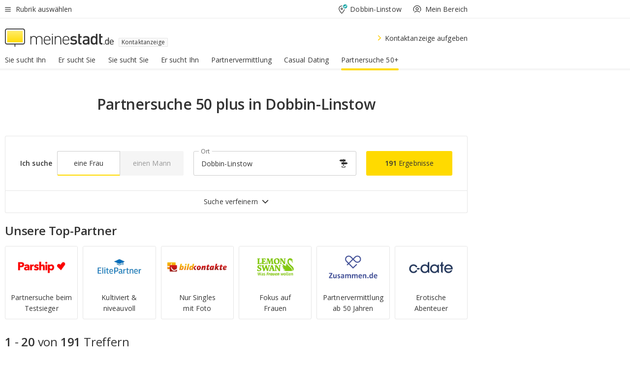

--- FILE ---
content_type: text/html;charset=UTF-8
request_url: https://www.meinestadt.de/dobbin-linstow/kontaktanzeige/partnersuche-50-plus
body_size: 137434
content:

    <!DOCTYPE html><!--[if lte IE 9]> <html class="no-js lt-ie10"> <![endif]--><!--[if gt IE 9]><!--><html id="ms-main-page" class="no-js" lang="de"><!--<![endif]--><head><meta http-equiv="Content-Type" content="text/html; charset=UTF-8" /><meta name="viewport" content="width=device-width" /><meta http-equiv="x-ua-compatible" content="ie=edge" /><title>Partnersuche ab 50 Dobbin-Linstow | Kostenlose Bekanntschaften</title><meta name="description" content="Bekanntschaften in Dobbin-Linstow suchen &amp;amp; finden &amp;#8594; Jetzt M&auml;nner &amp;amp; Frauen &uuml;ber 50 Jahre auf meinestadt.de kennenlernen &amp;#10003;" /><link rel="canonical" href="https://www.meinestadt.de/dobbin-linstow/kontaktanzeige/partnersuche-50-plus" /><meta name="referrer" content="unsafe-url"><meta name="robots" content="noindex" /><link rel="preload" href="https://static.meinestadt.de/site/meinestadt/resourceCached/3.238.0/htdocs/css/desktoponly.css" as="style"><link rel="dns-prefetch" href="https://static.meinestadt.de"><link rel="dns-prefetch" href="https://image-resize.meinestadt.de"><link rel="preconnect" href="https://static.meinestadt.de"><link rel="preconnect" href="https://image-resize.meinestadt.de"><link rel="mask-icon" href="/images/favicons/ms-safari-pin-icon.svg" color="#333333"><link rel="apple-touch-icon" sizes="152x152" href="/images/favicons/icon_meinestadt_de-152x152px.png"><link rel="apple-touch-icon" sizes="167x167" href="/images/favicons/icon_meinestadt_de-167x167px.png"><link rel="apple-touch-icon" sizes="180x180" href="/images/favicons/icon_meinestadt_de-180x180px.png"><link rel="icon" type="image/png" sizes="32x32" href="/images/favicons/icon_meinestadt_de-32x32px.png"><script type="application/ld+json">{
    "@context" : "http://schema.org",
    "type" : "WebPage",
    "url" : "https://www.meinestadt.de/",
    "@type" : "Organization",
    "name": "meinestadt.de GmbH",
    "logo" : {
        "@type" : "ImageObject",
        "url" : "https://img.meinestadt.de/portal/common/ms_logo_500w.png",
        "width" : 500,
        "height" : 84
    },
    "sameAs" : [
        "https://www.facebook.com/meinestadt.de",
        "https://www.xing.com/company/meinestadt-de",
        "https://www.linkedin.com/company/meinestadtde",
        "https://de.wikipedia.org/wiki/Meinestadt.de",
        "https://www.youtube.com/user/meinestadtde",
        "https://www.instagram.com/meinestadt.de/",
        "https://twitter.com/meinestadt_de"
    ]
}</script><link rel="manifest" href="/manifest.json"><meta name="application-name" content="meinestadt.de"><meta name="theme-color" content="#333333"><meta name="mobile-web-app-capable" content="yes"><meta name="format-detection" content="telephone=no"><meta name="format-detection" content="address=no"><meta name="apple-mobile-web-app-title" content="meinestadt.de"><meta name="apple-mobile-web-app-capable" content="yes"><meta name="apple-mobile-web-app-status-bar-style" content="black"><meta name="msapplication-TileColor" content=" #333333"><meta name="/images/favicons/icon_meinestadt_de-70x70px" content="images/smalltile.png"><meta name="/images/favicons/icon_meinestadt_de-150x150px" content="images/mediumtile.png"><meta name="/images/favicons/icon_meinestadt_de-310x310px" content="images/largetile.png"><meta property="og:title" content="Partnersuche ab 50" /><meta property="twitter:title" content="Partnersuche ab 50" /><meta property="og:description" content="Jetzt M&auml;nner &amp;amp; Frauen &uuml;ber 50 Jahre auf meinestadt.de kennenlernen &amp;#10003;" /><meta property="twitter:description" content="Jetzt M&auml;nner &amp;amp; Frauen &uuml;ber 50 Jahre auf meinestadt.de kennenlernen &amp;#10003;" /><meta property="og:image" content="https://image-resize.meinestadt.de/image-resize/v2/resize?url=https%3A%2F%2Fwww.meinestadt.de%2Fsite%2Fmeinestadt%2Fget%2Fparams_E-1892682790_Dattachment%2F6876805%2FOGImage_1200x627px_V2.jpg&h=630&w=1200&sign=bc7bda511099656eedef5ef436899d469c6b2f19e1fdfff1cc75b3231db499cb&default=https%3A%2F%2Fimg.meinestadt.de%2Fportal%2Fplaceholders%2Fjobs_182x100.png" /><meta property="twitter:image:src" content="https://image-resize.meinestadt.de/image-resize/v2/resize?url=https%3A%2F%2Fwww.meinestadt.de%2Fsite%2Fmeinestadt%2Fget%2Fparams_E-1892682790_Dattachment%2F6876805%2FOGImage_1200x627px_V2.jpg&h=630&w=1200&sign=bc7bda511099656eedef5ef436899d469c6b2f19e1fdfff1cc75b3231db499cb&default=https%3A%2F%2Fimg.meinestadt.de%2Fportal%2Fplaceholders%2Fjobs_182x100.png" /><meta property="og:url" content="https://www.meinestadt.de/dobbin-linstow/kontaktanzeige/partnersuche-50-plus" /><meta property="og:image:width" content="1200"><meta property="og:image:height" content="630"><meta property="og:site_name" content="meinestadt.de" /><meta property="og:locale" content="de_DE"><meta property="og:type" content="website"><meta property="twitter:site" content="@meinestadt.de" /><meta property="twitter:site:id" content="18801608" /><meta property="twitter:card" content="summary_large_image" /><meta property="fb:app_id" content="1142750435829968"><meta property="fb:pages" content="64154755476"><script>
    document.addEventListener('DOMContentLoaded', function() {
        var res = document.querySelectorAll('[rel="main"]');
        var removeLoadingClass = function () {
            document.body.classList.remove('loading');
        };
        for (var i = 0; i < res.length; i++) {
            res[i].onload = removeLoadingClass;
            res[i].rel = 'stylesheet';
        }
    });
</script><link href="https://cluster-services.meinestadt.de/iconfont/latest/ms-icons.css" rel="stylesheet"><link href="https://cluster-services.meinestadt.de/iconfont/legacy/legacy-icons.css" rel="stylesheet"><link rel="preconnect" href="https://cluster-services.meinestadt.de"><link href="https://cluster-services.meinestadt.de/fonts/v1/open-sans/fonts.css" rel="stylesheet"><style>
            a,abbr,acronym,address,applet,article,aside,audio,b,big,blockquote,body,canvas,caption,center,cite,code,dd,del,details,dfn,div,dl,dt,em,embed,fieldset,figcaption,figure,footer,form,h1,h2,h3,h4,h5,h6,header,hgroup,html,i,iframe,img,ins,kbd,label,legend,li,mark,menu,nav,object,ol,output,p,pre,q,ruby,s,samp,section,small,span,strike,strong,sub,summary,sup,table,tbody,td,tfoot,th,thead,time,tr,tt,u,ul,var,video{border:0;font:inherit;font-size:100%;margin:0;padding:0;vertical-align:initial}html{line-height:1}ol,ul{list-style:none}table{border-collapse:collapse;border-spacing:0}caption,td,th{font-weight:400;text-align:left;vertical-align:middle}blockquote{quotes:none}blockquote:after,blockquote:before{content:"";content:none}a img{border:none}input{-webkit-appearance:none;border-radius:0}article,aside,details,figcaption,figure,footer,header,hgroup,main,menu,nav,section,summary{display:block}a{color:#333;text-decoration:none}a:focus,a:hover{color:#feba2e}button{border-radius:0}.ms-bold,strong{font-weight:600}.ms-italic{font-style:italic}.ms-underline{text-decoration:underline}html{-webkit-text-size-adjust:100%}html.-noScroll{overflow:hidden;position:fixed}body{background-color:#fff;color:#333;display:flex;flex-direction:column;font-family:Open Sans,Roboto,-apple-system,sans-serif;font-size:14px;letter-spacing:.1px;min-height:100vh;position:relative}@media (-ms-high-contrast:none){body{height:1px}}body#ms_jobadvert{background-color:initial}body.-noScroll{overflow:hidden}@media (min-width:1280px){body.-noScroll{padding-right:15px}}picture{display:block;position:relative}button:disabled,input[type=button]:disabled,input[type=submit]:disabled{cursor:not-allowed}button,input,select,textarea{appearance:none;border:none;color:#333;font-size:14px;letter-spacing:.1px;line-height:22px;margin:0;padding:0}button,input,select,textarea{font-family:Open Sans,Roboto,-apple-system,sans-serif}select::-ms-expand{display:none}button{background-color:initial}input[type=number]{-moz-appearance:textfield}input[type=number]::-webkit-inner-spin-button,input[type=number]::-webkit-outer-spin-button{-webkit-appearance:none;margin:0}p{line-height:20px}.ms-hidden{display:none!important}.ms-maincontent{background-color:#fff;padding:30px 10px 10px;width:calc(100% - 20px)}.ms-maincontent.hasSearchbox{padding-top:10px}.ms-maincontent.ms-maincontent-noTopSpacing{padding-top:0}.ms-maincontent.ms-maincontent-section:not(:empty){margin-bottom:20px}.ms-clear{clear:both;margin:0!important}.ms-clear-both-space-10{clear:both;height:10px}.ms-clear-both-space-15{clear:both;height:15px}.ms-clear-both-space-20{clear:both;height:20px}.ms-clear-both-space-30{clear:both;height:30px}.ms-float-left{float:left}.ms-float-right{float:right}#ms-page{flex-grow:1;position:relative}#ms-content{background-color:#fff;margin-top:10px;position:relative}@media screen and (max-width:1023px){#ms-content{width:800px}}@media screen and (min-width:1024px) and (max-width:1279px){#ms-content{width:800px}}@media screen and (min-width:1280px) and (max-width:1599px){#ms-content{margin-left:auto;margin-right:320px;width:960px}}@media screen and (min-width:1600px){#ms-content{margin-left:auto;margin-right:auto;width:960px}}#ms_jobadvert #ms-content{width:auto}.ms-wrapper-morelink a{display:block;padding-bottom:30px;padding-top:10px;text-align:center}.ms-body-no-scroll{overflow:hidden;position:fixed}b{font-weight:600}*{-webkit-tap-highlight-color:rgba(0,0,0,0);-moz-tap-highlight-color:#0000}:focus,:hover{outline:none}input:-webkit-autofill,input:-webkit-autofill:active,input:-webkit-autofill:focus,input:-webkit-autofill:hover{-webkit-transition:color 9999s ease-out,background-color 9999s ease-out;-webkit-transition-delay:9999s}.cms-center{font-size:14px;letter-spacing:.1px;line-height:22px;text-align:center}.cms-center,.ms-structure-row{display:block}.ms-structure-row .ms-structure-col1{margin:0 20px 0 0;width:300px}.ms-structure-content,.ms-structure-row .ms-structure-col1{display:inline-block;vertical-align:top}.ms-structure-content:first-child{margin:0 20px 0 0}.ms-structure-bar{display:inline-block;vertical-align:top;width:300px}.ms-structure-bar:first-child{margin:0 20px 0 0}.ms-structure-bar .ms-structure-col1{display:block}.ms-structure-duo{overflow:hidden}.ms-structure-duo>.ms-structure-col1{display:inline-block;vertical-align:top}.ms-structure-content>.ms-structure-col1{margin:0;width:620px}.ms-structure-content>.ms-structure-col1:first-child{display:block}@media screen and (max-width:1279px){.ms-structure-row>.ms-structure-col1{width:460px}.ms-structure-row>.ms-structure-col1:nth-child(2n+0){margin:0;width:300px}.ms-structure-row .ms-structure-content>.ms-structure-col1,.ms-structure-row .ms-structure-duo>.ms-structure-col1{margin:0;width:460px}.ms-structure-row .ms-structure-duo .ms-structure-col1{width:220px}.ms-structure-row .ms-structure-duo .ms-structure-col1:first-child{margin-right:20px}.ms-structure-content,.ms-structure-duo{width:460px}.ms-structure-column .ms-structure-bar,.ms-structure-column .ms-structure-content{margin:0;overflow:hidden;width:780px}.ms-structure-column .ms-structure-bar .ms-structure-col1,.ms-structure-column .ms-structure-content .ms-structure-col1{margin:0 20px 0 0}.ms-structure-column .ms-structure-bar .ms-structure-col1:nth-child(2n+0),.ms-structure-column .ms-structure-content .ms-structure-col1:nth-child(2n+0){margin:0;width:300px}.ms-structure-column .ms-structure-bar .ms-structure-col1{width:460px}}@media screen and (min-width:1280px){.ms-structure-row .ms-structure-content>.ms-structure-col1:nth-child(2n+0),.ms-structure-row .ms-structure-duo>.ms-structure-col1:nth-child(2n+0),.ms-structure-row>.ms-structure-col1:nth-child(3n+0){margin:0}.ms-structure-column .ms-structure-content .ms-structure-col1{margin:0 20px 0 0;width:300px}.ms-structure-content,.ms-structure-duo{width:620px}}#ms-page div.ms-structure-bar:empty,#ms-page div.ms-structure-col1:empty,#ms-page div.ms-structure-column:empty,#ms-page div.ms-structure-content:empty,#ms-page div.ms-structure-duo:empty,#ms-page div.ms-structure-row:empty{display:none}.ms-structure-flex{display:flex;width:100%}.ms-structure-flex__item{flex:1}.ms-structure-flex__item+.ms-structure-flex__item{margin-left:20px}        </style><link rel="main" type="text/css" href="https://static.meinestadt.de/site/meinestadt/resourceCached/3.238.0/htdocs/css/desktoponly.css" /><style>
        .t-header{border-bottom:4px solid #f5f5f5;display:flex;flex-direction:column;font-size:14px;letter-spacing:.1px;margin-bottom:10px;position:relative;width:100%}@media screen and (min-width:768px) and (max-width:1279px){.t-header{min-width:800px}}@media screen and (min-width:1600px){.t-header{align-items:center}}@media screen and (min-width:1280px) and (max-width:1599px){.t-header{align-items:flex-end}}.t-header:before{background-color:#f5f5f5;content:"";display:block;height:2px;left:0;position:absolute;top:36px;width:100%;z-index:-1}.t-header__highlight{align-items:center;background-color:#ffe757;display:flex;font-size:14px;height:30px;height:33px;justify-content:center;letter-spacing:.1px;line-height:22px}.t-header__content{box-sizing:border-box;display:grid}@media (-ms-high-contrast:none){.t-header__content{z-index:12}}@media (min-width:1280px){.t-header__content{width:960px}}.t-header__content{grid-template-areas:"headerNavigationToggle headerMetaLinks" "expandableRelocation   expandableRelocation" "headerLogo             headerCtaBar" "headerNavigationBar    headerNavigationBar";grid-template-columns:1fr 1fr;padding-left:10px;padding-right:10px;width:800px}@media screen and (max-width:1023px){.t-header__content{width:800px}}@media screen and (min-width:1024px) and (max-width:1279px){.t-header__content{width:800px}}@media screen and (min-width:1280px) and (max-width:1599px){.t-header__content{margin-left:auto;margin-right:320px;width:960px}}@media screen and (min-width:1600px){.t-header__content{margin-left:auto;margin-right:auto;width:960px}}.t-header__slideNavigation.t-slideNavigation{min-width:320px;width:320px;z-index:7000000}.t-header.-noBorderTop:before{content:none}.t-header.-noBorderBottom{border-bottom:0;margin-bottom:0}@media screen and (-ms-high-contrast:none) and (min-width:1280px) and (max-width:1599px){.t-header__content{margin-right:300px;padding-right:30px}}
.o-headerDesktopSkeleton{animation:header-2-0 3s infinite;background-color:#fff;background-image:linear-gradient(90deg,#fff0,#fffc 50%,#fff0),linear-gradient(#f5f5f5 38px,#0000 0),linear-gradient(#f5f5f5 99px,#0000 0);background-position:-150% 0,10px 10px,10px 53px;background-repeat:no-repeat;background-size:150px 100%,100% 38px,100% 99px;margin-left:auto;margin-right:auto;margin-top:-10px;min-height:163px;width:100%}@keyframes header-2-0{to{background-position:350% 0,10px 10px,10px 53px}}
.t-headerNavigationToggle{align-items:center;display:flex;grid-area:headerNavigationToggle;max-height:38px}.t-headerNavigationToggle__button{align-items:center;cursor:pointer;display:flex;padding-right:15px;position:relative}.t-headerNavigationToggle__svg{height:auto;width:12px}.t-headerNavigationToggle__text{display:flex;font-size:14px;letter-spacing:.1px;line-height:22px;padding-left:10px}
.t-headerMetaLinks{display:flex;grid-area:headerMetaLinks;height:38px;justify-content:flex-end}.t-headerMetaLinks__items{align-items:center;display:flex;justify-content:flex-end;width:100%}.t-headerMetaLinks__item{display:flex;list-style:none;padding-left:10px;position:relative}.t-headerMetaLinks__item:first-child{padding-right:10px}.t-headerMetaLinks__item:last-child{padding-left:10px}.t-headerMetaLinks__item:only-child{padding-left:0;padding-right:0}.t-headerMetaLinks__item:only-child:after{display:none}
.t-headerLocationToggle{align-items:center;cursor:pointer;display:flex;grid-area:headerLocationToggle;justify-content:flex-end;position:relative}.t-headerLocationToggle.-active:before{border-color:#0000 #0000 #f5f5f5;border-style:solid;border-width:0 10px 10px;content:"";height:0;left:1px;position:absolute;top:36px;width:0}.t-headerLocationToggle__iconSvg{font-size:14px;letter-spacing:.1px;line-height:22px}.t-headerLocationToggle__locationText{padding-left:5px;-webkit-user-select:none;user-select:none}
.t-headerUserLogin{align-items:center;cursor:pointer;display:flex}.t-headerUserLogin__iconSvg{margin-right:5px}.t-headerUserLogin__link{align-items:center;display:flex;height:100%}.t-headerUserLogin__link:focus,.t-headerUserLogin__link:hover{color:#333}.t-headerUserLogin .-svgUserIsLogout{display:block}.t-headerUserLogin .-svgUserIsLogin,.t-headerUserLogin.-isLogin .-svgUserIsLogout{display:none}.t-headerUserLogin.-isLogin .-svgUserIsLogin{display:block}
.o-expandableRelocation{border-radius:3px;grid-area:expandableRelocation;grid-template-areas:"text  . form";grid-template-columns:310px 1fr 470px;padding:5px 0}@media screen and (min-width:768px) and (max-width:1279px){.o-expandableRelocation{grid-template-areas:"text  . form";grid-template-columns:310px 1fr 430px}}.o-expandableRelocation__form{grid-gap:10px;display:grid;grid-area:form;-ms-grid-column:3;-ms-grid-row:1;grid-template-areas:"input button";grid-template-columns:300px 160px}@media screen and (min-width:768px) and (max-width:1279px){.o-expandableRelocation__form{grid-template-areas:"input button";grid-template-columns:280px 140px}}.o-expandableRelocation__input{grid-area:input;-ms-grid-column:1;-ms-grid-row:1;margin-top:0}.o-expandableRelocation__submitButton{grid-area:button;-ms-grid-column:3;-ms-grid-row:1;height:50px}@media screen and (min-width:768px) and (max-width:1279px){.o-expandableRelocation__input{-ms-grid-column:1;-ms-grid-row:1}.o-expandableRelocation__submitButton{-ms-grid-column:3;-ms-grid-row:1}}.o-expandableRelocation__headingText{display:flex;flex-direction:column;font-size:14px;grid-area:text;-ms-grid-column:1;-ms-grid-row:1;justify-content:center;letter-spacing:.1px;line-height:22px;-webkit-user-select:none;user-select:none;white-space:nowrap}@media screen and (min-width:768px) and (max-width:1279px){.o-expandableRelocation__form{-ms-grid-column:3;-ms-grid-row:1}.o-expandableRelocation__headingText{-ms-grid-column:1;-ms-grid-row:1}}
.o-expandable{align-items:center;background-color:#f5f5f5;display:none}.o-expandable.-active{display:grid}.o-expandable__background{background-color:#f5f5f5;content:"";display:block;height:61px;left:0;position:absolute;top:38px;width:100%;z-index:-1}
.m-soloInputfield__input.-truncate{overflow:hidden;text-overflow:ellipsis;white-space:nowrap}.m-soloInputfield{background-color:#fff;border:1px solid #ccc;border-radius:3px;box-sizing:border-box;flex-grow:1;height:50px;margin-top:7px;padding-left:15px;padding-right:15px;position:relative}.m-soloInputfield__border:after,.m-soloInputfield__border:before{background-color:initial;border-radius:0 0 3px 3px;bottom:-1px;box-sizing:border-box;content:"";display:block;height:3px;left:-1px;position:absolute;right:-1px;transition-duration:.3s;transition-timing-function:cubic-bezier(.4,0,.2,1)}.m-soloInputfield__border:after{transform:scaleX(0);transform-origin:center;transition-property:transform,background-color}.m-soloInputfield__input,.m-soloInputfield__label{font-size:14px;letter-spacing:.1px;line-height:22px}.m-soloInputfield__svg{bottom:10px;font-size:20px;left:5px;position:absolute;transform:scale(0);transform-origin:center;transition-duration:.3s;transition-property:transform;transition-timing-function:cubic-bezier(.4,0,.2,1)}.m-soloInputfield__resetButton{cursor:pointer;display:none;height:44px;max-height:44px;max-width:44px;min-height:44px;min-width:44px;position:absolute;right:1px;top:0;width:44px}.m-soloInputfield__resetButton:after,.m-soloInputfield__resetButton:before{background-color:#333;border:1px solid #333;box-sizing:border-box;content:"";height:0;left:14px;position:absolute;top:21px;width:16px}.m-soloInputfield__resetButton:before{transform:rotate(45deg)}.m-soloInputfield__resetButton:after{transform:rotate(-45deg)}.m-soloInputfield__label{background-color:#fff;color:#999;left:10px;padding-left:5px;padding-right:5px;pointer-events:none;position:absolute;top:14px;transform-origin:left;transition-duration:.3s;transition-property:transform;transition-timing-function:cubic-bezier(.4,0,.2,1);-webkit-user-select:none;user-select:none}.m-soloInputfield__input{-moz-appearance:textfield;background-color:initial;box-sizing:border-box;height:100%;width:100%}.m-soloInputfield__input::-ms-clear{display:none}.m-soloInputfield__input.-cta{cursor:pointer}.m-soloInputfield__autocomplete{left:0;position:absolute;top:100%;width:100%;z-index:5000000}.m-soloInputfield.-focus .m-soloInputfield__input~.m-soloInputfield__border:after,.m-soloInputfield__input:focus~.m-soloInputfield__border:after{background-color:#ffda00;transform:scaleX(1)}.m-soloInputfield.-focus .m-soloInputfield__input~.m-soloInputfield__label,.m-soloInputfield__input:focus~.m-soloInputfield__label,.m-soloInputfield__input:not([value=""])~.m-soloInputfield__label,.m-soloInputfield__input[readonly]~.m-soloInputfield__label{transform:scale(.8571428571) translateY(-29.7142857143px)}.m-soloInputfield.-focus .m-soloInputfield__input~.m-soloInputfield__svg,.m-soloInputfield__input:focus~.m-soloInputfield__svg,.m-soloInputfield__input:not([value=""])~.m-soloInputfield__svg,.m-soloInputfield__input[readonly]~.m-soloInputfield__svg{transform:scale(1)}.m-soloInputfield__input:not(-ms-input-placeholder)~.m-soloInputfield__resetButton,.m-soloInputfield__input:not(placeholder-shown)~.m-soloInputfield__resetButton{display:block}.m-soloInputfield__input:placeholder-shown~.m-soloInputfield__resetButton{display:none}.m-soloInputfield.-hover .m-soloInputfield__border:before,.m-soloInputfield:hover .m-soloInputfield__border:before{background-color:#ccc}.m-soloInputfield.-borderColorDefaultWhite{border:1px solid #fff}.m-soloInputfield.-hasSvg .m-soloInputfield-focus .m-soloInputfield__input,.m-soloInputfield.-hasSvg .m-soloInputfield__input:focus,.m-soloInputfield.-hasSvg .m-soloInputfield__input:not([value=""]),.m-soloInputfield.-hasSvg .m-soloInputfield__input[readonly]{padding-left:20px}.m-soloInputfield.-hasSvg .m-soloInputfield-focus .m-soloInputfield__input~.m-soloInputfield__svg,.m-soloInputfield.-hasSvg .m-soloInputfield__input:focus~.m-soloInputfield__svg,.m-soloInputfield.-hasSvg .m-soloInputfield__input:not([value=""])~.m-soloInputfield__svg,.m-soloInputfield.-hasSvg .m-soloInputfield__input[readonly]~.m-soloInputfield__svg{transform:scale(1)}.m-soloInputfield.-noMarginTop{margin-top:0}.m-soloInputfield.-focus .m-soloInputfield.-noFloatingLabel__input~.m-soloInputfield__label,.m-soloInputfield.-noFloatingLabel .m-soloInputfield__input:focus~.m-soloInputfield__label,.m-soloInputfield.-noFloatingLabel .m-soloInputfield__input:not([value=""])~.m-soloInputfield__label,.m-soloInputfield.-noFloatingLabel .m-soloInputfield__input[readonly]~.m-soloInputfield__label{display:none}
.m-autocomplete{-webkit-overflow-scrolling:touch;background:#fff;border-bottom-left-radius:3px;border-bottom-right-radius:3px;box-shadow:0 4px 12px 1px #3333;width:100%;z-index:5001000}.m-autocomplete,.m-autocomplete__group,.m-autocomplete__suggestion{box-sizing:border-box}.m-autocomplete__suggestion{cursor:pointer;padding:10px 20px}.m-autocomplete__suggestion.-selected,.m-autocomplete__suggestion:hover{background-color:#f5f5f5}.m-autocomplete__suggestion.-padding15{padding-bottom:15px;padding-top:15px}.m-autocomplete__suggestion.-indented{padding-left:40px}.m-autocomplete__caption,.m-autocomplete__title{font-size:12px;letter-spacing:normal;line-height:20px}.m-autocomplete__title{color:#999;margin-left:20px;margin-right:20px;padding-bottom:15px;padding-top:15px}.m-autocomplete__suggestion+.m-autocomplete__title{border-top:1px solid #ccc}
.a-button.-secondary .a-button__label{overflow:hidden;text-overflow:ellipsis;white-space:nowrap}.a-button{fill:#333;align-items:center;border:none;border-radius:3px;box-sizing:border-box;color:#333;cursor:pointer;display:flex;flex-shrink:0;font-size:14px;height:50px;justify-content:center;letter-spacing:.1px;line-height:22px;margin:0;min-height:50px;overflow:hidden;padding:0 20px;position:relative;text-decoration:none;transition-duration:.3s;transition-property:color,background-color,opacity;transition-timing-function:cubic-bezier(.4,0,.2,1);-webkit-user-select:none;user-select:none;width:auto}.a-button:active{transform:translateY(2px)}.a-button+.a-button{margin-left:10px}.a-button+.a-button.-marginRight{margin-right:10px}.a-button__label{display:block;pointer-events:none}.a-button__label.-inactive{text-align:left}.a-button__label.-firstLabel{padding-right:5px}.a-button__counter{font-weight:600;margin-right:10px}.a-button__loader{border:3px solid #333;border-radius:50%;box-sizing:border-box;height:22px;min-height:22px;min-width:22px;position:relative;width:22px}.a-button__loader:after,.a-button__loader:before{animation-duration:1.5s;animation-iteration-count:infinite;animation-name:loadingSpinner;animation-timing-function:ease;border:5px solid #0000;border-radius:50%;bottom:-4px;box-sizing:border-box;content:"";left:-4px;position:absolute;right:-4px;top:-4px;transform-origin:center;z-index:0}.a-button__loader:before{animation-delay:.3s;border-right-color:#fced96;border-top-color:#fced96;transform:rotate(45deg)}.a-button__loader:after{border-bottom-color:#fced96;border-left-color:#fced96}@keyframes loadingSpinner{0%{transform:rotate(45deg)}to{transform:rotate(405deg)}}.a-button__loader{display:none;left:50%;position:absolute;top:50%;transform:translate(-50%,-50%)}.a-button__svg{height:14px;margin-right:10px;pointer-events:none;width:14px}.a-button__filterCount{background-color:#e5e5e5;border:1px solid #ccc;border-radius:3px;display:none;font-weight:600;margin-left:5px;padding-left:10px;padding-right:10px}.a-button.-primary{background-color:#ffda00;max-width:620px}@media (min-width:1280px){.a-button.-primary{min-width:160px}}.a-button.-primary:active,.a-button.-primary:hover,.a-button.-primary:not(.-noFocus):focus{fill:#333;background-color:#feba2e;color:#333;text-decoration:none}.a-button.-primary:disabled{fill:#999;background-color:#fced96;color:#999}.a-button.-secondary{background-color:#f5f5f5;border:1px solid #ccc}.a-button.-secondary:active,.a-button.-secondary:hover,.a-button.-secondary:not(.-noFocus):focus{fill:#333;background-color:#ccc;color:#333;text-decoration:none}.a-button.-secondary:disabled{fill:#999;background-color:#f5f5f5;border:1px solid #f5f5f5;color:#999}.a-button.-secondary-ghost{background-color:initial;border:1px solid #fff;color:#fff}.a-button.-secondary-ghost:active,.a-button.-secondary-ghost:hover,.a-button.-secondary-ghost:not(.-noFocus):focus{background-color:#fff;color:#333;text-decoration:none}.a-button.-secondary-ghost:active .a-button__svg,.a-button.-secondary-ghost:hover .a-button__svg,.a-button.-secondary-ghost:not(.-noFocus):focus .a-button__svg{fill:#333}.a-button.-secondary-ghost:disabled{background-color:#fff;color:#999;text-decoration:none}.a-button.-secondary-ghost:disabled .a-button__svg{fill:#999}.a-button.-secondary-ghost .a-button__svg{fill:#fff}.a-button.-invertedColor{background-color:#feba2e}.a-button.-invertedColor:active,.a-button.-invertedColor:hover,.a-button.-invertedColor:not(.-noFocus):focus{background-color:#ffda00}.a-button.-standalone{flex-shrink:1}.a-button.-standalone .a-button.-primary{height:auto;padding-bottom:10px;padding-top:10px}.a-button.-standalone .a-button__label{font-size:14px;letter-spacing:.1px;line-height:22px;text-align:center}.a-button.-standalone+.a-button.-standalone{margin-left:10px;margin-right:0}.a-button.-standalone.-primary+.a-button.-standalone.-secondary{margin-left:0;margin-right:10px;order:-1}.a-button.-full{flex-basis:100%;width:100%}.a-button.-primaryInactive,.a-button.-secondaryInactive{fill:#999;color:#999;cursor:no-drop;pointer-events:none}.a-button.-primaryInactive{background-color:#fced96}.a-button.-secondaryInactive{background-color:#e5e5e5}.a-button.-loading{align-items:center;background-color:#fced96;cursor:no-drop;justify-content:center;pointer-events:none}.a-button.-loading .a-button__loader{display:block}.a-button.-loading .a-button__label{opacity:0}.a-button.-loading .a-button__svg{display:none}.a-button.-bigIcon .a-button__svg{height:22px;width:22px}.a-button.-columned{margin-top:30px}.a-button.-columned+.a-button.-columned{margin-left:0}.a-button.-noMargin{margin-left:0;margin-top:0}.a-button.-right{float:right;width:auto}.a-button.-white{color:#fff}.a-button.-hidden{display:none}.a-button.-noBorderRadius{border-radius:0}.a-button.-auto{width:auto}.a-button.-bold{font-weight:600}.a-button.-notClickable{pointer-events:none}.a-button.-small{height:30px;max-height:30px;min-height:30px;padding-left:10px;padding-right:10px}.a-button.-grayLoader{background-color:#f5f5f5}.a-button.-grayLoader .a-button__loader:before{border-right-color:#f5f5f5;border-top-color:#f5f5f5}.a-button.-grayLoader .a-button__loader:after{border-bottom-color:#f5f5f5;border-left-color:#f5f5f5}.a-button.-isFilter .a-button__label{display:flex}.a-button.-isFilter .a-button__filterCount.-hasFilter{display:inline-block}@media (-ms-high-contrast:none){.a-button.-secondary .a-button__label{overflow:visible}}
.t-headerLogo__extraText--truncated{overflow:hidden;text-overflow:ellipsis;white-space:nowrap}.t-headerLogo{box-sizing:border-box;display:flex;grid-area:headerLogo}.t-headerLogo__slogan{align-items:center;box-sizing:border-box;display:flex;height:37px;margin:20px 0;position:relative}.t-headerLogo__slogan:active,.t-headerLogo__slogan:focus,.t-headerLogo__slogan:hover{color:#333}.t-headerLogo__svg{height:100%;min-width:221px;padding-right:10px}.t-headerLogo__channelButton{align-self:center;background-color:#f5f5f580;border:1px solid #e5e5e5;border-radius:1px;font-size:12px;margin-top:auto;padding:2px 5px;-webkit-user-select:none;user-select:none}.t-headerLogo__extraText{color:#333;font-size:12px;letter-spacing:normal;line-height:20px;margin-left:47px;margin-top:5px}.t-headerLogo__extraText--truncated{width:170px}.t-headerLogo .ms_debug_version_info{font-size:10px;left:50px;position:absolute;top:0}@media (min-width:1280px){.t-headerLogo .ms_debug_version_info{left:50px!important;top:0}}
.t-headerCtaBar{align-items:center;display:flex;grid-area:headerCtaBar;height:50px;justify-content:flex-end;margin-top:15px}.t-headerCtaBar__items{align-items:flex-end;display:flex;flex-direction:row;justify-content:flex-end;width:100%}.t-headerCtaBar__item{display:flex;list-style:none;padding-left:10px;position:relative}.t-headerCtaBar__item:first-child{padding-right:15px}.t-headerCtaBar__item:last-child{padding-left:15px}.t-headerCtaBar__item:only-child{padding-left:0;padding-right:0}.t-headerCtaBar__item:only-child:before{display:none}.t-headerCtaBar .t-headerCtaBar__button{height:50px;padding:0 30px}
.m-textLink.-list:not(.-listMultiLine) .m-textLink__link,.m-textLink__facet,.m-textLink__linktext.-truncated{overflow:hidden;text-overflow:ellipsis;white-space:nowrap}.m-textLink.-listMultiLine .m-textLink__link{overflow:hidden;word-break:break-all}@supports (word-break:break-word){.m-textLink.-listMultiLine .m-textLink__link{word-break:break-word}}@supports (hyphens:auto){.m-textLink.-listMultiLine .m-textLink__link{hyphens:auto;word-break:normal}}.m-textLink{align-items:baseline;color:inherit;cursor:pointer;display:flex;font-size:inherit;font-weight:inherit;line-height:inherit;text-decoration:none!important}.m-textLink .m-textLink__linktext{background-image:linear-gradient(#fc0,#fc0);background-position:50% 100%;background-repeat:no-repeat;background-size:0 2px;transition:background-size .2s ease-in}.m-textLink.styleguide-active .m-textLink__linktext,.m-textLink:focus .m-textLink__linktext,.m-textLink:hover .m-textLink__linktext{background-size:100% 2px}.m-textLink:active .m-textLink__linktext{background-image:linear-gradient(#333,#333);background-size:100% 2px}.m-textLink__link{color:#333}.m-textLink__linktext.-truncated{display:inherit;max-width:580px}.m-textLink__facet{color:#999}.m-textLink__facet.-truncated{max-width:580px}.m-textLink__svg{color:#fc0;display:inline-block;height:12px;margin-right:5px;max-height:12px;max-width:12px;min-height:12px;min-width:12px;width:12px}.m-textLink__svg.-bigIcon{height:24px;margin-right:10px}.m-textLink:active .m-textLink__link:before{background-color:#333;transform:scaleX(1)}.m-textLink.-dustygray .m-textLink__link{color:#999}.m-textLink.-fake-link .m-textLink__link:before{display:none}.m-textLink.-list{color:#333;display:flex;font-size:14px;letter-spacing:.1px;line-height:22px}.m-textLink.-list+.m-textLink.-list{margin-top:10px}.m-textLink.-inflated:after{bottom:0;content:"";display:block;left:0;position:absolute;right:0;top:0;z-index:10}.m-textLink.-facetted .m-textLink__linktext{margin-right:5px}.m-textLink.-copylink{display:inline-block}.m-textLink.-copylink .m-textLink__linktext{background-image:linear-gradient(#fc0,#fc0);background-position:50% 100%;background-repeat:no-repeat;background-size:80% 2px;transition:background-size .2s ease-in}.m-textLink.-copylink.styleguide-active .m-textLink__linktext,.m-textLink.-copylink:focus .m-textLink__linktext,.m-textLink.-copylink:hover .m-textLink__linktext{background-size:100% 2px}.m-textLink.-copylink:active .m-textLink__linktext{background-image:linear-gradient(#333,#333);background-size:100% 2px}.m-textLink.-suggestionLink .m-textLink__linktext{background-image:linear-gradient(#fc0,#fc0);background-position:50% 100%;background-repeat:no-repeat;background-size:80% 2px;transition:background-size .2s ease-in}.m-textLink.-suggestionLink.styleguide-active .m-textLink__linktext,.m-textLink.-suggestionLink:focus .m-textLink__linktext,.m-textLink.-suggestionLink:hover .m-textLink__linktext{background-size:100% 2px}.m-textLink.-suggestionLink:active .m-textLink__linktext{background-image:linear-gradient(#333,#333);background-size:100% 2px}.m-textLink.-anchorLink{background-image:linear-gradient(#fc0,#fc0);background-position:50% 100%;background-repeat:no-repeat;background-size:0 2px;display:inline;transition:background-size .2s ease-in}.m-textLink.-anchorLink:focus,.m-textLink.-anchorLink:hover{background-size:100% 2px}.m-textLink.-anchorLink:hover{color:#333}.m-textLink.-noUnderline .m-textLink__linktext{background-image:none;background-size:0 0}.m-textLink.-white .m-textLink__link,.m-textLink.-white .m-textLink__link:focus,.m-textLink.-white .m-textLink__link:hover,.m-textLink.-white:focus .m-textLink__link,.m-textLink.-white:hover .m-textLink__link{color:#fff}.m-textLink.-iconCenter{align-items:center}.m-textLink.-capitalize{text-transform:capitalize}.m-textLink.-activeSearchboxTab{background-color:#e5e5e5}.m-textLink.-darkIcon .m-textLink__svg{color:#333}.m-textLink.-hidden{display:none}.m-textLink.-multiColumned{padding-right:20px}.m-textLink.-footer{align-items:center}.m-textLink.-footer .m-textLink__svg{height:21px}.m-textLink.-footer .m-textLink__linktext{padding-bottom:3px}.m-textLink.-center{display:block;justify-content:center;text-align:center}.m-textLink.-center .m-textLink__link{display:inline}
.t-headerNavigationBar__itemLink:after{background-image:linear-gradient(180deg,#f5f5f5,#f5f5f5);background-position:50% 100%;background-repeat:no-repeat;background-size:0 4px;content:"";height:4px;left:0;position:absolute;top:100%;transition:background-size .2s linear;width:calc(100% - 25px)}.t-headerNavigationBar__itemLink:hover:after{background-image:linear-gradient(#ffda00,#ffda00);background-size:100% 4px;border-radius:2px}.t-headerNavigationBar__itemLink:active:after{background-image:linear-gradient(#fc0,#fc0);background-size:100% 4px;border-radius:2px;left:-3px;width:calc(100% - 19px)}.t-headerNavigationBar__items{display:flex;flex-direction:row;width:100%}.t-headerNavigationBar__item{list-style:none;padding-bottom:10px;position:relative}.t-headerNavigationBar__itemLinkText{padding-right:20px;white-space:nowrap}@media (min-width:1280px){.t-headerNavigationBar__itemLinkText{padding-right:25px}}.t-headerNavigationBar__itemLinkSvg{height:12px;width:12px}.t-headerNavigationBar__itemLink{color:#333;cursor:pointer;margin:0;min-width:100%;padding-bottom:10px;padding-top:0}.t-headerNavigationBar__itemLink:after{width:calc(100% - 20px)}@media (min-width:1280px){.t-headerNavigationBar__itemLink:after{width:calc(100% - 25px)}}.t-headerNavigationBar__itemLink:active{left:-3px;width:calc(100% - 12px)}.t-headerNavigationBar__itemLink.-currentChannel{pointer-events:none}.t-headerNavigationBar__itemLink.-currentChannel:after{background-image:linear-gradient(#ffda00,#ffda00);background-size:100% 4px;border-radius:2px}.t-headerNavigationBar__itemLink.-hideHighlighting:after{background-image:linear-gradient(180deg,#f5f5f5,#f5f5f5);background-size:0 4px}.t-headerNavigationBar__itemLink.-noPaddingRight:hover:after{width:100%}.t-headerNavigationBar__itemLink.-noPaddingRight:active:after{left:-4px;width:calc(100% + 8px)}.t-headerNavigationBar__itemLink.-noPaddingRight .t-headerNavigationBar__itemLinkText{padding-right:5px}.t-headerNavigationBar__itemLink:active,.t-headerNavigationBar__itemLink:focus,.t-headerNavigationBar__itemLink:hover,.t-headerNavigationBar__itemLink:visited{color:#333}.t-headerNavigationBar{display:grid;grid-area:headerNavigationBar}
.t-headerNavigationBar__itemLink:after{background-image:linear-gradient(180deg,#f5f5f5,#f5f5f5);background-position:50% 100%;background-repeat:no-repeat;background-size:0 4px;content:"";height:4px;left:0;position:absolute;top:100%;transition:background-size .2s linear;width:calc(100% - 25px)}.t-headerNavigationBar__itemLink:hover:after{background-image:linear-gradient(#ffda00,#ffda00);background-size:100% 4px;border-radius:2px}.t-headerNavigationBar__itemLink:active:after{background-image:linear-gradient(#fc0,#fc0);background-size:100% 4px;border-radius:2px;left:-3px;width:calc(100% - 19px)}.t-headerNavigationBar__items{display:flex;flex-direction:row;width:100%}.t-headerNavigationBar__item{list-style:none;padding-bottom:10px;position:relative}.t-headerNavigationBar__itemLinkText{padding-right:20px;white-space:nowrap}@media (min-width:1280px){.t-headerNavigationBar__itemLinkText{padding-right:25px}}.t-headerNavigationBar__itemLinkSvg{height:12px;width:12px}.t-headerNavigationBar__itemLink{color:#333;cursor:pointer;margin:0;min-width:100%;padding-bottom:10px;padding-top:0}.t-headerNavigationBar__itemLink:after{width:calc(100% - 20px)}@media (min-width:1280px){.t-headerNavigationBar__itemLink:after{width:calc(100% - 25px)}}.t-headerNavigationBar__itemLink:active{left:-3px;width:calc(100% - 12px)}.t-headerNavigationBar__itemLink.-currentChannel{pointer-events:none}.t-headerNavigationBar__itemLink.-currentChannel:after{background-image:linear-gradient(#ffda00,#ffda00);background-size:100% 4px;border-radius:2px}.t-headerNavigationBar__itemLink.-hideHighlighting:after{background-image:linear-gradient(180deg,#f5f5f5,#f5f5f5);background-size:0 4px}.t-headerNavigationBar__itemLink.-noPaddingRight:hover:after{width:100%}.t-headerNavigationBar__itemLink.-noPaddingRight:active:after{left:-4px;width:calc(100% + 8px)}.t-headerNavigationBar__itemLink.-noPaddingRight .t-headerNavigationBar__itemLinkText{padding-right:5px}.t-headerNavigationBar__itemLink:active,.t-headerNavigationBar__itemLink:focus,.t-headerNavigationBar__itemLink:hover,.t-headerNavigationBar__itemLink:visited{color:#333}
.t-navigationLayer__footer{box-shadow:0 1px 12px 1px #3333}.t-navigationLayer{z-index:7000000}.t-navigationLayer__body{height:100%;overflow-x:hidden;overflow-y:auto;padding-left:20px;padding-right:20px}.t-navigationLayer__body:before{border-left:5px solid #f5f5f5;content:"";display:block;height:100vh;left:0;position:absolute}.t-navigationLayer__header{align-items:center;display:flex;justify-content:space-between}.t-navigationLayer__footer{display:flex;justify-self:flex-end;margin-top:auto;z-index:5000000}.t-navigationLayer__channelIcon{display:flex;flex-direction:column;justify-items:center;padding:15px 0;position:relative;text-align:center}.t-navigationLayer__label{display:block;font-size:18px;font-weight:600;letter-spacing:-.2px;line-height:26px}.t-navigationLayer__iconButton{align-items:center;color:#333;cursor:pointer;display:flex;padding:20px 20px 20px 0}.t-navigationLayer__iconButton.-right{margin-left:auto;padding:20px 0 20px 20px}.t-navigationLayer__iconButton.-noPointer{cursor:auto}.t-navigationLayer__icon{padding-left:5px}.t-navigationLayer__icon.-flipped{transform:scaleX(-1)}.t-navigationLayer__cta{align-items:center;background:#ffda00;border:none;display:flex;flex-grow:1;justify-content:center;padding:20px;text-align:center;width:50%;z-index:5000000}.t-navigationLayer__cta.-secondary{background:#fff}.t-navigationLayer__cta:active,.t-navigationLayer__cta:focus,.t-navigationLayer__cta:hover{color:#333}.t-navigationLayer__ctaText{display:block}.t-navigationLayer__list{color:#fff;justify-content:flex-start}.t-navigationLayer__item{align-items:center;color:#333;cursor:pointer;display:flex;font-size:14px;justify-content:space-between;letter-spacing:.1px;line-height:22px;position:relative}@media (min-width:1280px){.t-navigationLayer__item:hover:before{border-left:5px solid #ccc;border-radius:2px;bottom:0;content:"";left:-20px;position:absolute;top:0}}.t-navigationLayer__item.-itemHeadline{font-weight:600;font-weight:400;padding-left:10px}.t-navigationLayer__item.-active{font-weight:600}.t-navigationLayer__item.-active:before{border-left:5px solid #ffda00;border-radius:2px;bottom:0;content:"";left:-20px;position:absolute;top:0}.t-navigationLayer__item:last-child{border-bottom:none}.t-navigationLayer__item.-desktop{padding:5px}.t-navigationLayer__item.-headline{padding-top:5px}.t-navigationLayer__item.-others{margin-left:auto;padding-left:0}.t-navigationLayer__item.-hidden{display:none}.t-navigationLayer__link{padding:15px 10px;width:100%}.t-navigationLayer__link:hover{color:#333}
.t-slideNavigation{-webkit-overflow-scrolling:touch;align-items:stretch;backface-visibility:hidden;display:flex;flex-direction:column;flex-wrap:nowrap;height:100%;justify-content:center;left:0;max-height:100%;max-width:100%;min-height:100%;min-width:100%;position:absolute;top:0;transition:transform .3s cubic-bezier(.4,0,.2,1);width:100%;z-index:3000000}.t-slideNavigation ::-webkit-scrollbar{height:5px;width:5px}.t-slideNavigation ::-webkit-scrollbar-track-piece{background-color:#e5e5e5}.t-slideNavigation ::-webkit-scrollbar-thumb:vertical{background-color:#ccc;height:30px}.t-slideNavigation.-viewPortHeight{height:100%;min-height:100vh;position:fixed}.t-slideNavigation.-viewPortHeight:after{height:100%}.t-slideNavigation.-left{transform:translateX(-100%)}.t-slideNavigation.-right{transform:translateX(100%)}.t-slideNavigation.-top{transform:translateY(-100%)}.t-slideNavigation.-bottom{transform:translateY(100%)}.t-slideNavigation.-hidden{display:none}.t-slideNavigation.-active{transform:translate(0)}.t-slideNavigation.-oneThirdOfViewportWidth{min-width:33.3333333333vw;width:33.3333333333vw;z-index:5000000}.t-slideNavigation.-oneThirdOfViewportWidth:after{width:33.3333333333vw}.t-slideNavigation.-topLayer{z-index:7000000}.t-slideNavigation.-oneThirdOfParentWidth{min-width:360px;width:33%}.t-slideNavigation.-dragging{transition:transform .05s cubic-bezier(.4,0,.2,1)}.t-slideNavigation__body{background-color:#fff;display:flex;flex-direction:column;height:100%;margin-top:0;overflow:hidden}.t-slideNavigation__body.-withPaddingRight{padding-right:10px}@media (min-width:1280px){.t-slideNavigation__body.-withPaddingRight{padding-right:20px}}
.t-navigationLayer__footer{box-shadow:0 1px 12px 1px #3333}.t-navigationLayer{z-index:7000000}.t-navigationLayer__body{height:100%;overflow-x:hidden;overflow-y:auto;padding-left:20px;padding-right:20px}.t-navigationLayer__body:before{border-left:5px solid #f5f5f5;content:"";display:block;height:100vh;left:0;position:absolute}.t-navigationLayer__header{align-items:center;display:flex;justify-content:space-between}.t-navigationLayer__footer{display:flex;justify-self:flex-end;margin-top:auto;z-index:5000000}.t-navigationLayer__channelIcon{display:flex;flex-direction:column;justify-items:center;padding:15px 0;position:relative;text-align:center}.t-navigationLayer__label{display:block;font-size:18px;font-weight:600;letter-spacing:-.2px;line-height:26px}.t-navigationLayer__iconButton{align-items:center;color:#333;cursor:pointer;display:flex;padding:20px 20px 20px 0}.t-navigationLayer__iconButton.-right{margin-left:auto;padding:20px 0 20px 20px}.t-navigationLayer__iconButton.-noPointer{cursor:auto}.t-navigationLayer__icon{padding-left:5px}.t-navigationLayer__icon.-flipped{transform:scaleX(-1)}.t-navigationLayer__cta{align-items:center;background:#ffda00;border:none;display:flex;flex-grow:1;justify-content:center;padding:20px;text-align:center;width:50%;z-index:5000000}.t-navigationLayer__cta.-secondary{background:#fff}.t-navigationLayer__cta:active,.t-navigationLayer__cta:focus,.t-navigationLayer__cta:hover{color:#333}.t-navigationLayer__ctaText{display:block}.t-navigationLayer__list{color:#fff;justify-content:flex-start}.t-navigationLayer__item{align-items:center;color:#333;cursor:pointer;display:flex;font-size:14px;justify-content:space-between;letter-spacing:.1px;line-height:22px;position:relative}@media (min-width:1280px){.t-navigationLayer__item:hover:before{border-left:5px solid #ccc;border-radius:2px;bottom:0;content:"";left:-20px;position:absolute;top:0}}.t-navigationLayer__item.-itemHeadline{font-weight:600;font-weight:400;padding-left:10px}.t-navigationLayer__item.-active{font-weight:600}.t-navigationLayer__item.-active:before{border-left:5px solid #ffda00;border-radius:2px;bottom:0;content:"";left:-20px;position:absolute;top:0}.t-navigationLayer__item:last-child{border-bottom:none}.t-navigationLayer__item.-desktop{padding:5px}.t-navigationLayer__item.-headline{padding-top:5px}.t-navigationLayer__item.-others{margin-left:auto;padding-left:0}.t-navigationLayer__item.-hidden{display:none}.t-navigationLayer__link{padding:15px 10px;width:100%}.t-navigationLayer__link:hover{color:#333}
.t-overlay{bottom:0;left:0;position:absolute;right:0;top:0;z-index:-1}.t-overlay.-inactive{display:none}.t-overlay.-active{background-color:#333;opacity:.75;overflow:hidden;z-index:6000000}
.a-ettElement.-p0{align-items:center;display:flex;height:auto;justify-content:center;text-align:center;width:810px}@media screen and (min-width:1600px){.a-ettElement.-p0{margin:0 auto;width:980px}}@media screen and (min-width:1280px) and (max-width:1599px){.a-ettElement.-p0{margin:0 310px 0 auto;width:970px}}.a-ettElement.-p2{display:none;display:block;left:100%;margin-left:10px;position:absolute}.ms-page-map>.a-ettElement.-p2{left:calc(100% - 160px)}.a-ettElement.-p2+.a-ettElement.-p2__stickySpacer{left:100%;margin-left:10px;position:absolute}.a-ettElement.-p2+.a-ettElement.-p2__stickySpacer svg{height:1px;width:1px}.a-ettElement.-p2.-alignAboveFooter{bottom:20px;display:block;left:100%;margin-left:10px;position:absolute;top:auto!important}.a-ettElement.-sticky{position:fixed;top:10px}.a-ettElement.-p3,.a-ettElement.-p4{clear:right;display:none;display:block;margin-bottom:20px;text-align:center;width:300px}#ms-map-sidebar>.a-ettElement.-p3,#ms-map-sidebar>.a-ettElement.-p4{height:260px;margin-left:10px}.a-ettElement.-p5{bottom:0;display:none;padding-top:100vh;position:absolute;right:calc(100% + 10px);text-align:right;top:0;width:160px}@media screen and (min-width:1280px){.a-ettElement.-p5{display:block}}.a-ettElement.-p5.-alignAboveFooter{bottom:20px;display:block;left:auto!important;padding-top:0;position:absolute!important;top:auto!important}.a-ettElement.-p5.-p5Sticky #p5{position:sticky;top:10px}.a-ettElement.-p9{height:0!important}.a-ettElement.-n0,.a-ettElement.-n1,.a-ettElement.-n2,.a-ettElement.-n3,.a-ettElement.-n4,.a-ettElement.-n5{display:none;display:block;margin-bottom:20px;overflow:hidden}.a-ettElement.-siloFooter{display:flex;flex-direction:column;margin-bottom:30px;width:100%}@media screen and (min-width:768px) and (max-width:1279px){.a-ettElement.-siloFooter{min-width:800px}}@media screen and (min-width:1600px){.a-ettElement.-siloFooter{align-items:center}}@media screen and (min-width:1280px) and (max-width:1599px){.a-ettElement.-siloFooter{align-items:flex-end}}.a-ettElement.-siloFooter .a-ettElement__siloFooterContent{align-content:center;display:flex;justify-content:center;width:800px}@media screen and (min-width:1280px) and (max-width:1599px){.a-ettElement.-siloFooter .a-ettElement__siloFooterContent{margin-right:300px}}@media (min-width:1280px){.a-ettElement.-siloFooter .a-ettElement__siloFooterContent{width:960px}}.a-ettElement.-c1,.a-ettElement.-c2,.a-ettElement.-c3{align-items:center;display:flex;height:auto;justify-content:center;margin-left:-10px;margin-right:-10px;text-align:center}.a-ettElement.-p6,.a-ettElement.-p7,.a-ettElement.-p8{text-align:center}.a-ettDebug{background-color:#fff;margin:10px;position:relative;z-index:9000000}.a-ettDebug__title{font-size:16px;font-weight:700;margin:10px}.a-ettDebug__table{margin:10px 10px 20px}.a-ettDebug__subTable{border-style:hidden;margin:0;width:100%}.a-ettDebug__subTable.-toggle{border-top-style:solid}.a-ettDebug__toggleButton{background-color:#ffda00;cursor:pointer;font-size:24px;font-weight:700;height:44px;width:44px}.a-ettDebug__tableCell{background-color:#fff;border:1px solid #333;padding:4px;vertical-align:top;white-space:nowrap}.a-ettDebug__tableCell:not(:last-of-type){width:1px}.a-ettDebug__tableCell.-head{background-color:#666;color:#fff;font-weight:700;text-align:center}.a-ettDebug__tableCell.-sub{padding:0}
.a-headline.-ellipsis{overflow:hidden;text-overflow:ellipsis;white-space:nowrap}.a-headline.-hyphens{overflow:hidden;word-break:break-all}@supports (word-break:break-word){.a-headline.-hyphens{word-break:break-word}}@supports (hyphens:auto){.a-headline.-hyphens{hyphens:auto;word-break:normal}}.a-headline{box-sizing:border-box;display:inline-block;font-weight:600;margin-bottom:15px;width:100%}.a-headline__svg{color:#fff;display:block;margin-right:20px;padding:14px}.a-headline.-h1,.a-headline.-h1 .cms-center{font-size:30px;letter-spacing:-.2px;line-height:38px}.a-headline.-h2,.a-headline.-h2 .cms-center{font-size:24px;letter-spacing:-.2px;line-height:32px}.a-headline.-h3,.a-headline.-h3 .cms-center{font-size:18px;letter-spacing:-.2px;line-height:26px}.a-headline.-resetWeight{font-weight:400}.a-headline.-multilineEllipsis{-webkit-line-clamp:4;-webkit-box-orient:vertical;-webkit-line-clamp:2;display:-webkit-box;overflow:hidden}@media (-ms-high-contrast:none){.a-headline.-multilineEllipsis{display:block;max-height:56px}}.a-headline.-breakAll{word-break:break-all}.a-headline.-breakWord{word-break:break-word}.a-headline.-breakTag{display:flex;flex-direction:column}.a-headline.-noMargin{margin-bottom:0}.a-headline.-margin5{margin-bottom:5px}.a-headline.-margin10{margin-bottom:10px}.a-headline.-margin20{margin-bottom:20px}.a-headline.-info,.a-headline.-success{align-items:center;display:flex;margin-bottom:30px}.a-headline.-info .a-headline__svg,.a-headline.-success .a-headline__svg{box-sizing:initial;height:auto;padding:14px;width:19px}.a-headline.-success .a-headline__svg{background-color:#5abc6b}.a-headline.-info .a-headline__svg{background-color:#1ba8a8}.a-headline.-bigSpace{margin-bottom:20px}.a-headline.-adlabel{font-size:12px;letter-spacing:normal;line-height:20px;text-align:right}.a-headline.-adlabel:after{background-color:#999;color:#fff;content:"ANZEIGE";padding:0 5px}.a-headline.-noWrap{white-space:nowrap}.a-headline.-widthAuto{width:auto}.a-headline.-textCenter{text-align:center}
.m-genderPicker{box-sizing:border-box;display:flex;flex-direction:row}.m-genderPicker__button{width:100%}.m-genderPicker__button+.m-genderPicker__button{margin-left:20px}
.a-toggle{display:flex;flex-direction:column;font-size:14px;letter-spacing:.1px;line-height:22px}@media (min-width:1280px){.a-toggle{flex-direction:row}}.a-toggle+.a-toggle{margin-left:30px}.a-toggle__content{align-self:flex-start;background-color:#f5f5f5;border-radius:3px;display:flex;position:relative}.a-toggle__prelabel{line-height:20px;margin-bottom:5px;white-space:nowrap}@media (min-width:1280px){.a-toggle__prelabel{align-self:center;margin-bottom:0;margin-right:10px}}.a-toggle__switcher{background-color:#fff;border:1px solid #ccc;border-bottom:2px solid #ffda00;border-radius:3px 0 0 3px;box-sizing:border-box;height:100%;left:0;position:absolute;transition-duration:.4s;transition-property:transform,border-radius;transition-timing-function:cubic-bezier(.4,0,.2,1);width:50%}.a-toggle__radio{position:absolute;visibility:hidden}.a-toggle__radio~.a-toggle__radio:checked~.a-toggle__switcher{border-radius:0 3px 3px 0;transform:translateX(100%)}.a-toggle__label{box-sizing:border-box;-webkit-user-select:none;user-select:none}.a-toggle__radio+.a-toggle__label{align-items:center;cursor:pointer;display:flex;justify-content:center;min-height:50px;padding:5px;position:relative;text-align:center;transition:color .4s cubic-bezier(.4,0,.2,1);width:50%;width:120px;z-index:5}.a-toggle__radio:not(:checked)+.a-toggle__label{color:#999}.a-toggle.-fullWidth .a-toggle__content{width:100%}.a-toggle.-fullWidth .a-toggle__radio+.a-toggle__label{padding-left:10px;padding-right:10px;width:100%}.a-toggle.-bold .a-toggle__prelabel{font-weight:600}.a-toggle.-marginBottom{margin-bottom:20px}
.m-inputField__form,.m-inputField__form.-truncate,.m-inputField__label:after{overflow:hidden;text-overflow:ellipsis;white-space:nowrap}.m-inputField{background-color:#fff;border:1px solid #ccc;border-radius:3px;box-sizing:border-box;flex-grow:1;height:50px;max-height:50px;min-height:50px;padding-left:15px;padding-right:15px;position:relative}.m-inputField__form,.m-inputField__label{font-size:14px;letter-spacing:.1px;line-height:22px}.m-inputField__form.-cta,.m-inputField__label.-cta{cursor:pointer}.m-inputField__form{background-color:initial;box-sizing:border-box;height:100%;position:relative;width:calc(100% - 34px);z-index:5}.m-inputField__form::-ms-clear{display:none}.m-inputField__form::placeholder{color:#999}.m-inputField__form.-custom-spinner{width:calc(100% - 98px)}.m-inputField__form.-custom-spinner::-webkit-inner-spin-button,.m-inputField__form.-custom-spinner::-webkit-outer-spin-button,.m-inputField__form.-no-spinner::-webkit-inner-spin-button,.m-inputField__form.-no-spinner::-webkit-outer-spin-button{appearance:none;margin:0}.m-inputField__reset-button{cursor:pointer;display:none;height:44px;max-height:44px;max-width:44px;min-height:44px;min-width:44px;position:absolute;right:1px;top:0;width:44px;z-index:10}.m-inputField__reset-button:after,.m-inputField__reset-button:before{background-color:#333;border:1px solid #333;box-sizing:border-box;content:"";height:0;left:14px;position:absolute;top:21px;width:16px}.m-inputField__reset-button:before{transform:rotate(45deg)}.m-inputField__reset-button:after{transform:rotate(-45deg)}.m-inputField__reset-button:active{display:block}.m-inputField__border:after,.m-inputField__border:before{background-color:initial;border-radius:0 0 3px 3px;bottom:-1px;box-sizing:border-box;content:"";display:block;height:3px;left:-1px;position:absolute;right:-1px;transition-duration:.3s;transition-timing-function:cubic-bezier(.4,0,.2,1)}.m-inputField__border:after{transform:scaleX(0);transform-origin:center;transition-property:transform,background-color}.m-inputField__border,.m-inputField__label:after,.m-inputField__svg{pointer-events:none;-webkit-user-select:none;user-select:none}.m-inputField__label:after,.m-inputField__svg{position:absolute}.m-inputField__label{color:#0000;display:block;height:100%;left:0;position:absolute;top:0;width:100%;z-index:0}.m-inputField__label:after{background-color:#fff;color:#999;content:attr(data-label);left:10px;padding-left:5px;padding-right:5px;pointer-events:none;position:absolute;top:14px;transform-origin:left;transition-duration:.3s;transition-property:transform;transition-timing-function:cubic-bezier(.4,0,.2,1);-webkit-user-select:none;user-select:none}.m-inputField__error{color:#ff5151;font-size:12px;letter-spacing:normal;line-height:20px}.m-inputField__appendix,.m-inputField__svg{font-size:20px;position:absolute;right:15px;top:50%;transform:translateY(-50%)}.m-inputField__appendix.-downArrow,.m-inputField__svg.-downArrow{height:12px;transform:translateY(-50%) rotate(90deg);transition:transform .3s cubic-bezier(.4,0,.2,1);width:12px}.m-inputField__appendix{color:#666;font-size:12px;letter-spacing:normal;line-height:20px}.m-inputField__autocomplete{left:0;position:absolute;top:100%;width:100%;z-index:5000000}.m-inputField__form:focus~.m-inputField__label:after,.m-inputField__form:not([value=""])~.m-inputField__label:after,.m-inputField__form[readonly]:not([value=""])~.m-inputField__label:after{color:#666;content:attr(data-alt-label);transform:scale(.8571428571) translateY(-29.7142857143px)}.m-inputField__form:invalid,.m-inputField__form[value=""]{box-shadow:none}.m-inputField__spinnerContainer{display:flex;justify-content:space-between;position:absolute;right:10px;top:50%;transform:translateY(-50%);width:88px;z-index:5}.m-inputField__spinner{appearance:none;color:#333;cursor:pointer;height:44px;text-align:center;width:44px}.m-inputField__spinner:hover .m-inputField__spinnerContent{background:#e5e5e5}.m-inputField__spinner:disabled:hover{cursor:not-allowed}.m-inputField__spinner:disabled .m-inputField__spinnerContent{color:#ccc}.m-inputField__spinnerContent{align-items:center;background:#f5f5f5;border-radius:50%;display:flex;height:22px;justify-content:center;margin:auto;width:22px}.m-inputField.-svg .m-inputField__reset-button{right:0}.m-inputField.-svg .m-inputField__svg{display:block}.m-inputField.-button .m-inputField__form{z-index:0}.m-inputField.-button .m-inputField__label{z-index:5}.m-inputField__form:focus:not([value=""]):not([readonly])~.m-inputField__reset-button{display:block}.m-inputField.-numberFieldStepper .m-inputField__form:focus:not([value=""]):not([readonly])~.m-inputField__reset-button,.m-inputField__form:focus:not([value=""]):not([readonly])~.m-inputField__svg{display:none}.m-inputField.-noSvg .m-inputField__form:not([value=""]):not([readonly])~.m-inputField__reset-button{display:block}.m-inputField.-noSvg .m-inputField__form:not([value=""]):not([readonly])~.m-inputField__svg,.m-inputField.-noTabletSvg .m-inputField__svg{display:none}.m-inputField.-noTabletSvg .m-inputField__form{padding-right:10px}@media (min-width:1280px){.m-inputField.-noTabletSvg .m-inputField__svg{display:block}}.m-inputField.-active .m-inputField__border:after{background-color:#ffda00;transform:scaleX(1)}.m-inputField.-active .-downArrow{transform:translateY(-50%) rotate(-90deg)}.m-inputField.-error{margin-bottom:40px}.m-inputField.-error .m-inputField__border:after{background-color:#ff5151;transform:scaleX(1)}.m-inputField.-error .m-inputField__border:before{background-color:#ff5151}.m-inputField.-noMargin{margin-bottom:0}.m-inputField.-disabled{pointer-events:none}.m-inputField.-combination{border-bottom-right-radius:0;border-top-right-radius:0}.m-inputField:not(.-error) .m-inputField__form:focus~.m-inputField__border:before,.m-inputField:not(.-error) .m-inputField__form:hover~.m-inputField__border:before{background-color:#ccc}.m-inputField:not(.-error) .m-inputField__form:focus~.m-inputField__border:after{background-color:#ffda00;transform:scaleX(1)}
.a-searchButton{align-items:center;background-color:#ffda00;border-radius:3px;box-sizing:border-box;color:#333;cursor:pointer;display:flex;height:50px;justify-content:center;margin:0 7.5px;min-height:50px;padding:0 20px;transition-duration:.3s;transition-property:color,background-color;transition-timing-function:cubic-bezier(.4,0,.2,1);width:175px;width:155px}@media (min-width:1280px){.a-searchButton{margin:0 10px;padding:0 30px;width:175px}}.a-searchButton__label{display:flex;font-size:14px;letter-spacing:.1px;line-height:22px}.a-searchButton__label:after,.a-searchButton__label:before{display:block}.a-searchButton__label:before{content:attr(data-count);font-weight:600;margin-right:.5ch}.a-searchButton__label:after{content:attr(data-resulttext)}.a-searchButton__svg{display:none;height:17px;width:17px}.a-searchButton__loader{border:3px solid #333;border-radius:50%;box-sizing:border-box;display:none;height:22px;min-height:22px;min-width:22px;position:relative;width:22px}.a-searchButton__loader:after,.a-searchButton__loader:before{animation-duration:1.5s;animation-iteration-count:infinite;animation-name:loadingSpinner;animation-timing-function:ease;border:5px solid #0000;border-radius:50%;bottom:-4px;box-sizing:border-box;content:"";left:-4px;position:absolute;right:-4px;top:-4px;transform-origin:center;z-index:0}.a-searchButton__loader:before{animation-delay:.3s;border-right-color:#fced96;border-top-color:#fced96;transform:rotate(45deg)}.a-searchButton__loader:after{border-bottom-color:#fced96;border-left-color:#fced96}@keyframes loadingSpinner{0%{transform:rotate(45deg)}to{transform:rotate(405deg)}}.a-searchButton:active,.a-searchButton:focus,.a-searchButton:hover{fill:#333;background-color:#feba2e;color:#333}.a-searchButton:active{transform:translateY(2px)}.a-searchButton:disabled{fill:#999;background-color:#fced96;color:#999;cursor:no-drop}.a-searchButton:disabled .a-searchButton__label:before{display:none}.a-searchButton:disabled .a-searchButton__label:after{content:attr(data-noresulttext)}.a-searchButton.-textOnly .a-searchButton__label:before{display:none}.a-searchButton.-textOnly.-isActiveWhenNoResults .a-searchButton__label:after{content:attr(data-noresulttext)}.a-searchButton.-enhanced{min-width:50px;width:50px}.a-searchButton.-enhanced .a-searchButton__label{display:none}.a-searchButton.-enhanced .a-searchButton__svg{display:block}@media (min-width:1280px){.a-searchButton.-enhanced{min-width:175px;width:175px}.a-searchButton.-enhanced .a-searchButton__label{display:flex}.a-searchButton.-enhanced .a-searchButton__svg{display:none}}.a-searchButton.-loading{align-items:center;background-color:#fced96;cursor:no-drop;justify-content:center;pointer-events:none}.a-searchButton.-loading .a-searchButton__loader{display:block}.a-searchButton.-loading .a-searchButton__label,.a-searchButton.-loading .a-searchButton__svg{display:none}
.o-searchbox{margin-left:-10px;margin-right:-10px;margin-top:-10px;padding:20px 10px 50px}.o-searchbox__header{align-items:center;display:flex;flex-direction:column;padding-bottom:40px}.o-searchbox__headline,.o-searchbox__subHeadline{color:#333;text-align:center}.o-searchbox__subHeadline{font-size:24px;letter-spacing:-.2px;line-height:32px;margin-bottom:10px}.o-searchbox .o-searchbox__headline+.o-searchbox__subHeadline{margin-top:-10px}.o-searchbox__content{background-color:#fff;border:1px solid #e5e5e5;border-top-left-radius:3px;border-top-right-radius:3px;display:flex;padding:20px}@media (min-width:1280px){.o-searchbox__content{padding:30px}}.o-searchbox__forms{flex-grow:1;margin:0 -10px;width:100%}.o-searchbox__column{flex-direction:column;flex-grow:1}.o-searchbox__rowItem{box-sizing:border-box;flex:1;padding:0 7.5px;position:relative}@media (min-width:1280px){.o-searchbox__rowItem{padding:0 10px}}.o-searchbox__rowItem.-w20,.o-searchbox__rowItem.-w25,.o-searchbox__rowItem.-w33,.o-searchbox__rowItem.-w50,.o-searchbox__rowItem.-w66,.o-searchbox__rowItem.-w75{flex-grow:0}.o-searchbox__rowItem.-w20{flex-basis:20%;max-width:20%}.o-searchbox__rowItem.-w25{flex-basis:25%;max-width:25%}.o-searchbox__rowItem.-w16{flex-basis:16.6666666667%;max-width:16.6666666667%}.o-searchbox__rowItem.-w33{flex-basis:33.3333333333%;max-width:33.3333333333%}.o-searchbox__rowItem.-w50{flex-basis:50%;max-width:50%}.o-searchbox__rowItem.-w66{flex-basis:66.6666666667%;max-width:66.6666666667%}.o-searchbox__rowItem.-w75{flex-basis:75%;max-width:75%}.o-searchbox__rowItem.-w100{flex-basis:100%;max-width:100%}.o-searchbox__rowItem.-combination{display:flex}.o-searchbox__row{align-items:flex-end;box-sizing:border-box;display:flex;flex-direction:row;flex-wrap:wrap}.o-searchbox__row.-btn .o-searchbox__rowItem.-w20{flex-basis:calc(20% - 34px);max-width:calc(20% - 34px)}.o-searchbox__row.-btn .o-searchbox__rowItem.-w25{flex-basis:calc(25% - 42.5px);max-width:calc(25% - 42.5px)}.o-searchbox__row.-btn .o-searchbox__rowItem.-w33{flex-basis:calc(33.33333% - 56.66667px);max-width:calc(33.33333% - 56.66667px)}.o-searchbox__row.-btn .o-searchbox__rowItem.-w50{flex-basis:calc(50% - 85px);max-width:calc(50% - 85px)}.o-searchbox__row.-btn .o-searchbox__rowItem.-w66{flex-basis:calc(66.66667% - 112.2px);max-width:calc(66.66667% - 112.2px)}.o-searchbox__row.-btn .o-searchbox__rowItem.-w75{flex-basis:150%-127.5px;max-width:150%-127.5px}@media (min-width:1280px){.o-searchbox__row.-btn .o-searchbox__rowItem.-w20{flex-basis:calc(20% - 39px);max-width:calc(20% - 39px)}.o-searchbox__row.-btn .o-searchbox__rowItem.-w25{flex-basis:calc(25% - 48.75px);max-width:calc(25% - 48.75px)}.o-searchbox__row.-btn .o-searchbox__rowItem.-w33{flex-basis:calc(33.33333% - 65px);max-width:calc(33.33333% - 65px)}.o-searchbox__row.-btn .o-searchbox__rowItem.-w50{flex-basis:calc(50% - 97.5px);max-width:calc(50% - 97.5px)}.o-searchbox__row.-btn .o-searchbox__rowItem.-w66{flex-basis:calc(66.66667% - 128.7px);max-width:calc(66.66667% - 128.7px)}.o-searchbox__row.-btn .o-searchbox__rowItem.-w75{flex-basis:calc(75% - 146.25px);max-width:calc(75% - 146.25px)}}.o-searchbox__row.-enhanced .o-searchbox__rowItem.-w33{flex-basis:calc(33.33333% - 21.66667px);max-width:calc(33.33333% - 21.66667px)}@media (min-width:1280px){.o-searchbox__row.-enhanced .o-searchbox__rowItem.-w33{flex-basis:calc(33.33333% - 65px);max-width:calc(33.33333% - 65px)}}.o-searchbox__row+.o-searchbox__row{margin-top:20px}.o-searchbox__row+.o-searchbox__row.-enhanced{margin-top:0}.o-searchbox__dropdown{height:0;overflow:hidden;position:relative;transition-duration:.4s;transition-property:height,opacity;transition-timing-function:ease;width:100%}.o-searchbox__dropdown.-extFilter{background-color:#fff;margin-bottom:10px;opacity:0;transform:translateY(-50px)}.o-searchbox__dropdown.-active{opacity:1;overflow:visible;z-index:1}.o-searchbox__offcanvas{background-color:#fff;height:100%;overflow-y:scroll;width:100%}.o-searchbox__container{box-sizing:border-box;display:block;padding:30px;width:100%}.o-searchbox__container.-radiobtn{display:flex;flex-wrap:wrap}.o-searchbox__container.-inactive{display:none}.o-searchbox__container.-big{padding:10px 20px}.o-searchbox__container.-noPadding{padding:0}.o-searchbox__container.-reducedSidePadding{padding-left:20px;padding-right:20px}.o-searchbox__container.-extFilter{border-bottom-left-radius:3px;border-bottom-right-radius:3px;padding:0 10px 10px}.o-searchbox__container.-bgGray{background-color:#f5f5f5}.o-searchbox__cta{position:relative}.o-searchbox__ctaSpacingWrapper{padding-top:20px}.o-searchbox__extFilterArrow{margin-left:1ch;transform:rotate(90deg);transition:transform .2s}.o-searchbox__extFilterWrapper{background-color:#fff;border-bottom-left-radius:3px;border-bottom-right-radius:3px;border-top:1px solid #e5e5e5;position:relative;text-align:center;transition:background-color .2s;-webkit-user-select:none;user-select:none;z-index:5}.o-searchbox__extFilterWrapper.-active{background-color:#f5f5f5;border-bottom-left-radius:0;border-bottom-right-radius:0}.o-searchbox__extFilterWrapper.-active .o-searchbox__extFilterArrow{transform:rotate(-90deg)}.o-searchbox__extFilterWrapper.-offcanvas{padding:10px 0}.o-searchbox__extFilterWrapper.-disabled .o-searchbox__extFilterWrapperContent{opacity:.3;pointer-events:none}.o-searchbox__extFilterWrapper.-multiEntries{align-items:center;display:flex}.o-searchbox__extFilterWrapper.-multiEntries .o-searchbox__extFilterWrapper{height:44px}.o-searchbox__extFilterWrapper.-multiEntries .o-searchbox__extFilterWrapperContent{flex-basis:0;flex-grow:1}.o-searchbox__extFilterWrapper.-borderAround{border:1px solid #e5e5e5;border-top:0}.o-searchbox__extFilterWrapper.-borderAround.-active{border:0}.o-searchbox__extFilterWrapperContent{align-items:center;border-bottom-left-radius:3px;border-bottom-right-radius:3px;cursor:pointer;display:flex;height:44px;justify-content:center}.o-searchbox__extFilterWrapperContent:hover{background-color:#f5f5f5}.o-searchbox__extFilterWrapperCounter{background-color:#e5e5e5;border:1px solid #ccc;border-radius:3px;margin-left:5px;padding:1px 5px}.o-searchbox__alternativeContainer{display:flex;justify-content:flex-end;margin-bottom:30px;margin-top:20px;padding-right:10px;position:relative}.o-searchbox__footerItem{align-items:center;background-color:#fff;box-sizing:border-box;display:flex;flex-wrap:wrap;font-size:14px;padding:30px;position:relative;width:100%}.o-searchbox__footerItem.-smallPadding:first-child{padding-top:10px}.o-searchbox__footerItem.-smallPadding:last-child{padding-bottom:10px}.o-searchbox__footerItem.-halfWidth{display:inline-block;padding:30px 20px;width:50%}.o-searchbox__footerItem.-halfWidth:after{background-color:#fff;content:"";display:block;height:100%;left:100%;position:absolute;top:0;width:100%}.o-searchbox__footerItem.-halfWidth+.o-searchbox__footerItem.-halfWidth:after,.o-searchbox__footerItem.-hidden{display:none}.o-searchbox__footerItem.-plain{padding:0}.o-searchbox__footerItem+.o-searchbox__footerItem:not(.-halfWidth){margin-top:5px}.o-searchbox__footerItem.-flexEnd{align-items:flex-end}.o-searchbox__footerItem.-furnishingDisabled{display:none}.o-searchbox__flexWrapper{display:flex}.o-searchbox__flexGrow{flex-grow:1}.o-searchbox__footerItemLabel{font-weight:600}.o-searchbox__checkboxArea,.o-searchbox__radioButtonArea{display:flex;flex-wrap:wrap;width:100%}.o-searchbox__slider{width:100%}.o-searchbox__checkboxAreaItem,.o-searchbox__radioButtonItem{flex-basis:33.3%}.o-searchbox__nudge{margin-left:40px;margin-top:-90px}.o-searchbox.-bottomSpace{margin-bottom:10px}.o-searchbox.-bgImg .o-searchbox__content{border:none}.o-searchbox.-bgImg .o-searchbox__header{padding-bottom:70px;padding-top:60px}.o-searchbox.-white .a-figure__caption,.o-searchbox.-white .o-searchbox__headline,.o-searchbox.-white .o-searchbox__subHeadline{color:#fff}.o-searchbox.-additionalContent{padding-bottom:0}.o-searchbox.-enhanced .o-searchbox__content,.o-searchbox.-noFooter .o-searchbox__content{border-radius:3px}.o-searchbox__grid{grid-gap:20px;display:grid;grid-template-columns:repeat(12,1fr);grid-template-rows:auto;width:100%}.o-searchbox__gridItem.-start1{grid-column-start:1;-ms-grid-column:1}.o-searchbox__gridItem.-span1{-ms-grid-column-span:1;grid-column-end:span 1}.o-searchbox__gridItem.-start2{grid-column-start:2;-ms-grid-column:3}.o-searchbox__gridItem.-span2{-ms-grid-column-span:3;grid-column-end:span 2}.o-searchbox__gridItem.-start3{grid-column-start:3;-ms-grid-column:5}.o-searchbox__gridItem.-span3{-ms-grid-column-span:5;grid-column-end:span 3}.o-searchbox__gridItem.-start4{grid-column-start:4;-ms-grid-column:7}.o-searchbox__gridItem.-span4{-ms-grid-column-span:7;grid-column-end:span 4}.o-searchbox__gridItem.-start5{grid-column-start:5;-ms-grid-column:9}.o-searchbox__gridItem.-span5{-ms-grid-column-span:9;grid-column-end:span 5}.o-searchbox__gridItem.-start6{grid-column-start:6;-ms-grid-column:11}.o-searchbox__gridItem.-span6{-ms-grid-column-span:11;grid-column-end:span 6}.o-searchbox__gridItem.-start7{grid-column-start:7;-ms-grid-column:13}.o-searchbox__gridItem.-span7{-ms-grid-column-span:13;grid-column-end:span 7}.o-searchbox__gridItem.-start8{grid-column-start:8;-ms-grid-column:15}.o-searchbox__gridItem.-span8{-ms-grid-column-span:15;grid-column-end:span 8}.o-searchbox__gridItem.-start9{grid-column-start:9;-ms-grid-column:17}.o-searchbox__gridItem.-span9{-ms-grid-column-span:17;grid-column-end:span 9}.o-searchbox__gridItem.-start10{grid-column-start:10;-ms-grid-column:19}.o-searchbox__gridItem.-span10{-ms-grid-column-span:19;grid-column-end:span 10}.o-searchbox__gridItem.-start11{grid-column-start:11;-ms-grid-column:21}.o-searchbox__gridItem.-span11{-ms-grid-column-span:21;grid-column-end:span 11}.o-searchbox__gridItem.-start12{grid-column-start:12;-ms-grid-column:23}.o-searchbox__gridItem.-span12{-ms-grid-column-span:23;grid-column-end:span 12}.o-searchbox__gridItem.-row1{grid-row-start:1}.o-searchbox__gridItem.-row2{grid-row-start:2}.o-searchbox__gridItem.-row3{grid-row-start:3}.o-searchbox__gridItem.-row4{grid-row-start:4}.o-searchbox__gridItem.-row5{grid-row-start:5}.o-searchbox__gridItem.-row6{grid-row-start:6}.o-searchbox__gridItem.-row7{grid-row-start:7}.o-searchbox__gridItem.-row8{grid-row-start:8}.o-searchbox__gridItem.-row9{grid-row-start:9}.o-searchbox__gridItem.-row10{grid-row-start:10}.o-searchbox__gridItem.-row11{grid-row-start:11}.o-searchbox__gridItem.-row12{grid-row-start:12}.o-searchbox__gridItem.-row13{grid-row-start:13}.o-searchbox__gridItem.-row14{grid-row-start:14}.o-searchbox__gridItem.-row15{grid-row-start:15}.o-searchbox__gridItem.-row16{grid-row-start:16}.o-searchbox__gridItem.-row17{grid-row-start:17}.o-searchbox__gridItem.-row18{grid-row-start:18}.o-searchbox__gridItem.-row19{grid-row-start:19}.o-searchbox__gridItem.-row20{grid-row-start:20}.o-searchbox__gridItem.-row21{grid-row-start:21}.o-searchbox__gridItem.-row22{grid-row-start:22}.o-searchbox__gridItem.-row23{grid-row-start:23}.o-searchbox__gridItem.-row24{grid-row-start:24}.o-searchbox__filterItem{margin-top:10px}.o-searchbox.-compact{padding-bottom:10px;padding-top:0}.o-searchbox.-compact .o-searchbox__header{padding-bottom:30px;padding-top:30px}.o-searchbox.-compact .o-searchbox__subHeadline{font-weight:400}.o-searchbox.-enhanced{padding-bottom:40px;padding-top:0}.o-searchbox.-enhanced .o-searchbox__header{align-items:flex-start;padding-top:30px}
.o-tilesGrid{grid-gap:10px;display:grid;grid-template-columns:repeat(auto-fill,minmax(140px,1fr))}@media (-ms-high-contrast:none){.o-tilesGrid{display:flex;flex-wrap:wrap}.o-tilesGrid .m-iconTile{margin-bottom:10px;margin-right:10px;margin-top:10px;width:140px}}
.m-iconTile{border:1px solid #e5e5e5;border-radius:3px;box-sizing:border-box}.m-iconTile:active,.m-iconTile:focus,.m-iconTile:hover{background-color:#f5f5f5;color:#333}.m-iconTile{align-items:center;display:flex;flex-direction:column;flex-wrap:wrap;min-height:146px;overflow:hidden}@media (min-width:1280px){.m-iconTile{min-height:146px}}.m-iconTile__labelWrapper{align-items:center;display:flex;flex-direction:column;flex-grow:1;justify-content:center;max-width:130px;text-align:center;word-break:break-word}.m-iconTile__label{font-size:14px;letter-spacing:.1px;line-height:22px;margin-bottom:10px}.m-iconTile__label.-bold{font-weight:600}.m-iconTile__label.-wordbreakKeepAll{word-break:keep-all}.m-iconTile__label.-wordbreakNormal{word-break:normal}.m-iconTile__facet{color:#333;margin-bottom:10px}.m-iconTile__illustration{height:83px;margin-bottom:10px;object-fit:cover;width:100%}.m-iconTile.-noMarginBottom .m-iconTile__illustration{height:83px;margin-bottom:0}.m-iconTile.-withMarginTopAndHeight .m-iconTile__illustration{height:60px;margin-top:20px;object-fit:contain}.m-iconTile.-withMargins .m-iconTile__illustration{height:60px;margin-bottom:20px;margin-top:20px;object-fit:contain}.m-iconTile.-jobs .m-iconTile__illustration{height:60px;margin-bottom:15px}.m-iconTile.-hasFacet{min-height:148px}@media (min-width:1280px){.m-iconTile.-hasFacet{min-height:170px}}.m-iconTile.-noBorder{border:none;pointer-events:none}@media (-ms-high-contrast:none){.m-iconTile__label{width:100%}}
@charset "UTF-8";.o-resultlist{display:flex;flex-direction:column;margin-bottom:10px;max-width:100%;position:relative}.o-resultlist.-branchenbuch .ms-pre-result-item:after{top:0}.o-resultlist.-narrow{max-width:580px;width:580px}@media (min-width:1280px){.o-resultlist.-narrow{max-width:728px;width:728px}}.o-resultlist__divider{margin-top:20px;padding:10px}.o-resultlist__additionalItems{display:none}.o-resultlist__additionalItems,.o-resultlist__items{padding:.1px}.o-resultlist__additionalItems:before,.o-resultlist__items:before{margin-bottom:5px}.o-resultlist__additionalItems.-noFirstBorder:before,.o-resultlist__items.-noFirstBorder:before{display:none}.o-resultlist__additionalItems.-enhanced__disturber,.o-resultlist__items.-enhanced__disturber{box-sizing:border-box;max-width:728px;padding:0}.o-resultlist__additionalItems.-enhanced__disturber iframe,.o-resultlist__items.-enhanced__disturber iframe{margin:20px 0}.o-resultlist__hitAmount{margin-right:auto}.o-resultlist__legend{flex-basis:100%}.o-resultlist__header{align-items:center;display:flex;flex-wrap:wrap;margin-bottom:10px}.o-resultlist__additionalResultsNotification,.o-resultlist__errorNotification,.o-resultlist__noResultsContainer,.o-resultlist__noResultsNotification{display:none}.o-resultlist__additionalResultsNotification,.o-resultlist__errorNotification,.o-resultlist__filterNotification,.o-resultlist__noResultsContainer,.o-resultlist__noResultsNotification{margin-bottom:20px;margin-top:20px}.o-resultlist__modalCta{bottom:20px;display:flex;justify-content:center;opacity:0;position:fixed;transition-duration:.3s;transition-property:opacity;transition-timing-function:cubic-bezier(.4,0,.2,1);z-index:-1}@media screen and (max-width:1023px){.o-resultlist__modalCta{width:800px}}@media screen and (min-width:1024px) and (max-width:1279px){.o-resultlist__modalCta{width:800px}}@media screen and (min-width:1280px) and (max-width:1599px){.o-resultlist__modalCta{margin-left:auto;margin-right:320px;width:960px}}@media screen and (min-width:1600px){.o-resultlist__modalCta{margin-left:auto;margin-right:auto;width:960px}}.o-resultlist__modalCta.-show{opacity:1;z-index:35}.o-resultlist__modalCta.-top{height:0;top:20px}.o-resultlist__modalCtaButton{box-shadow:0 0 14px 0 #3333}.o-resultlist__bookmarkBtn{align-items:center;background:#f5f5f5;border:1px solid #e5e5e5;display:flex;height:50px;justify-content:center;margin-left:10px;position:relative;width:50px}.o-resultlist__bookmarkBtn.-hasDot:before{color:#ff5151;content:"●";font-size:18px;position:absolute;right:10px;top:7px}.o-resultlist.-error .o-resultlist__errorNotification{display:flex}.o-resultlist.-error .o-resultlist__additionalCloseNotification,.o-resultlist.-error .o-resultlist__filterNotification,.o-resultlist.-error .o-resultlist__header,.o-resultlist.-error .o-resultlist__items,.o-resultlist.-error .o-resultlist__noResultsContainer,.o-resultlist.-error .o-resultlist__noResultsNotification,.o-resultlist.-error .o-resultlist__pagination{display:none}.o-resultlist.-overlay .o-resultlist__overlay{display:flex}.o-resultlist.-overlay .o-resultlist__filterNotification,.o-resultlist.-overlay .o-resultlist__noResultsContainer,.o-resultlist.-overlay .o-resultlist__noResultsNotification{display:none}.o-resultlist.-overlay .o-resultlist__content{pointer-events:none}.o-resultlist.-noResults .o-resultlist__noResultsNotification{display:flex}.o-resultlist.-noResults .o-resultlist__noResultsContainer{display:block}.o-resultlist.-noResults .o-resultlist__additionalCloseNotification,.o-resultlist.-noResults .o-resultlist__errorNotification,.o-resultlist.-noResults .o-resultlist__filterNotification,.o-resultlist.-noResults .o-resultlist__header,.o-resultlist.-noResults .o-resultlist__items,.o-resultlist.-noResults .o-resultlist__pagination{display:none}.o-resultlist.-additionalResults .o-resultlist__additionalItems{display:block}.o-resultlist.-additionalResults .o-resultlist__additionalResultsNotification{display:flex}.o-resultlist.-additionalResults .o-resultlist__errorNotification,.o-resultlist.-additionalResults .o-resultlist__filterNotification,.o-resultlist.-additionalResults .o-resultlist__noResultsContainer,.o-resultlist.-additionalResults .o-resultlist__noResultsNotification,.o-resultlist.-additionalResults .o-resultlist__pagination{display:none}.o-resultlist.-multiColumn .o-resultlist__items{display:flex;flex-wrap:wrap}.o-resultlist.-noSeparator .o-resultlist__additionalItems:after,.o-resultlist.-noSeparator .o-resultlist__additionalItems:before,.o-resultlist.-noSeparator .o-resultlist__items:after,.o-resultlist.-noSeparator .o-resultlist__items:before{display:none}.o-resultlist.-compact .o-resultlist__sortFilter{margin-bottom:10px}.o-resultlist.-compact .o-resultlist__items li:first-child:before,.o-resultlist.-compact .o-resultlist__items:before{display:none}.o-resultlist.-compact .o-resultlist__hitAmount{font-size:18px;letter-spacing:-.2px;line-height:26px}.o-resultlist.-marginLegend .o-resultlist__legend{margin-top:20px}
.a-hitAmount{font-size:24px;letter-spacing:-.2px;line-height:32px}.a-hitAmount__number{font-weight:600}
.a-hitAmount{font-size:24px;letter-spacing:-.2px;line-height:32px}.a-hitAmount__number{font-weight:600}
.o-sortSelect{display:flex;font-size:14px;letter-spacing:.1px;line-height:22px;position:relative;width:100%}.o-sortSelect:before{background-color:#e5e5e5;bottom:0;content:"";display:block;height:1px;left:0;position:absolute;width:100%}.o-sortSelect__form{width:100%}.o-sortSelect__input{opacity:0;position:absolute}.o-sortSelect__option{margin:0 10px;position:relative}.o-sortSelect__option:first-child{margin-left:0}.o-sortSelect__option:last-child{margin-right:0}.o-sortSelect__option+.o-sortSelect__option:before{background-color:#e5e5e5;content:"";display:block;height:22px;left:-10px;position:absolute;top:50%;transform:translateY(-11px);width:1px}.o-sortSelect__label{background-image:linear-gradient(#ffda00,#ffda00);background-position:50% 100%;background-repeat:no-repeat;background-size:0 3px;cursor:pointer;display:block;padding:10px 0;position:relative;transition:background-size .2s cubic-bezier(.4,0,.2,1);-webkit-user-select:none;user-select:none}.o-sortSelect__input:checked~.o-sortSelect__label,.o-sortSelect__label:active,.o-sortSelect__label:focus,.o-sortSelect__label:hover{background-size:100% 3px}
.m-notification{box-sizing:border-box;margin-left:16px;position:relative;width:100%;width:calc(100% - 16px)}.m-notification__wrapper{align-items:center;display:flex;min-height:44px;padding:20px;position:relative}@media (-ms-high-contrast:none){.m-notification__wrapper{height:100%}}.m-notification__wrapper{padding-left:0}.m-notification__iconContainer{align-items:center;border:2px solid #fff;box-sizing:border-box;color:#fff;display:flex;height:32px;justify-content:center;max-height:32px;max-width:32px;min-height:32px;min-width:32px;transform:translateX(-16px);width:32px}.m-notification__headline,.m-notification__text{color:#fff}.m-notification__headline.-fullWidth,.m-notification__text.-fullWidth{flex-grow:1}.m-notification__text{font-size:14px;letter-spacing:.1px;line-height:22px}.m-notification__headline{font-size:18px;letter-spacing:-.2px;line-height:26px}.m-notification__textContainer{height:100%;margin-left:20px;margin-right:20px;transform:translateX(-16px)}@media (-ms-high-contrast:none){.m-notification__textContainer{transform:none}}.m-notification__textContainer.-textPadding{padding-bottom:2.5px;padding-left:0;padding-top:2.5px}.m-notification__textContainer+.m-notification__btn{margin-left:auto}.m-notification__cross{cursor:pointer;height:44px;max-height:44px;max-width:44px;min-height:44px;min-width:44px;position:absolute;right:0;top:5px;width:44px}.m-notification__cross:after,.m-notification__cross:before{background-color:#fff;border:1px solid #fff;box-sizing:border-box;content:"";height:0;left:14.5px;position:absolute;top:21px;width:15px}.m-notification__cross:before{transform:rotate(45deg)}.m-notification__cross:after{transform:rotate(-45deg)}.m-notification__filterWrapper{background-color:#fff;border:1px solid #1ba8a8;box-sizing:border-box;display:flex;flex-wrap:wrap;padding:20px 16px 10px}.m-notification.-asMobile{margin-left:0;width:100%}.m-notification.-asMobile .m-notification__wrapper{padding:20px}.m-notification.-asMobile .m-notification__btn,.m-notification.-asMobile .m-notification__iconContainer,.m-notification.-asMobile .m-notification__textContainer{transform:translateX(0)}.m-notification.-error,.m-notification.-error .m-notification__iconContainer{background-color:#ff5151}.m-notification.-info,.m-notification.-info .m-notification__iconContainer{background-color:#1ba8a8}.m-notification.-success,.m-notification.-success .m-notification__iconContainer{background-color:#5abc6b}.m-notification.-hidden{display:none}.m-notification.-standalone{margin-bottom:20px;margin-top:20px}@media (min-width:1280px){.m-notification.-sidePadding30 .m-notification__wrapper{padding-left:30px;padding-right:30px}}.m-notification.-noPadding .m-notification__wrapper{padding-bottom:0;padding-top:0}.m-notification.-noPadding .m-notification__textContainer{padding-left:0;padding-right:0}.m-notification.-lessPadding .m-notification__wrapper{padding-bottom:5px;padding-left:20px;padding-top:5px}.m-notification.-lessPadding .m-notification__textContainer{padding:5px}.m-notification.-roundCorners{border-top-left-radius:3px;border-top-right-radius:3px}.m-notification.-roundCorners,.m-notification.-roundCorners .m-notification__filterWrapper{border-bottom-left-radius:3px;border-bottom-right-radius:3px}.m-notification.-smallPlaces{margin-top:5px}.m-notification.-smallPlaces .m-notification__wrapper{min-height:22px;padding:10px}.m-notification.-smallPlaces .m-notification__textContainer{font-size:12px;letter-spacing:normal;line-height:20px;margin-left:10px;padding-left:0}.m-notification.-noIcon{margin-left:0;width:100%}.m-notification.-noIcon .m-notification__iconContainer{display:none}.m-notification.-noIcon .m-notification__textContainer{margin:0;padding:0;transform:translateX(0);width:100%}.m-notification.-noIcon .m-notification__filterWrapper{padding:20px}
.a-loadingSpinner{align-items:center;display:none;flex-direction:column;padding:20px 0}.a-loadingSpinner.-active{display:flex}.a-loadingSpinner.-centered{justify-content:center}.a-loadingSpinner.-overlay{background-color:#fffffff2;bottom:0;justify-content:center;left:0;min-height:146px;min-height:148px;position:absolute;right:0;top:0;z-index:40}.a-loadingSpinner.-resultlist{justify-content:flex-start;min-height:424px;min-height:426px;padding-top:150px}.a-loadingSpinner__spinner{border:10px solid #ffda00;border-radius:50%;box-sizing:border-box;height:88px;min-height:88px;min-width:88px;position:relative;width:88px}.a-loadingSpinner__spinner:after,.a-loadingSpinner__spinner:before{animation-duration:1.5s;animation-iteration-count:infinite;animation-name:loadingSpinner;animation-timing-function:ease;border:12px solid #0000;border-radius:50%;bottom:-11px;box-sizing:border-box;content:"";left:-11px;position:absolute;right:-11px;top:-11px;transform-origin:center;z-index:0}.a-loadingSpinner__spinner:before{animation-delay:.3s;border-right-color:#fff;border-top-color:#fff;transform:rotate(45deg)}.a-loadingSpinner__spinner:after{border-bottom-color:#fff;border-left-color:#fff}.a-loadingSpinner__spinner.-altColor{border:5px solid #333;border-radius:50%;box-sizing:border-box;height:44px;min-height:44px;min-width:44px;position:relative;width:44px}.a-loadingSpinner__spinner.-altColor:after,.a-loadingSpinner__spinner.-altColor:before{animation-duration:1.5s;animation-iteration-count:infinite;animation-name:loadingSpinner;animation-timing-function:ease;border:7px solid #0000;border-radius:50%;bottom:-6px;box-sizing:border-box;content:"";left:-6px;position:absolute;right:-6px;top:-6px;transform-origin:center;z-index:0}.a-loadingSpinner__spinner.-altColor:before{animation-delay:.3s;border-right-color:#fced96;border-top-color:#fced96;transform:rotate(45deg)}.a-loadingSpinner__spinner.-altColor:after{border-bottom-color:#fced96;border-left-color:#fced96}.a-loadingSpinner__spinner.-transparent{border:5px solid #0000;border-radius:50%;box-sizing:border-box;height:44px;min-height:44px;min-width:44px;position:relative;width:44px}.a-loadingSpinner__spinner.-transparent:after,.a-loadingSpinner__spinner.-transparent:before{animation-duration:1.5s;animation-iteration-count:infinite;animation-name:loadingSpinner;animation-timing-function:ease;border:7px solid #0000;border-radius:50%;bottom:-6px;box-sizing:border-box;content:"";left:-6px;position:absolute;right:-6px;top:-6px;transform-origin:center;z-index:0}.a-loadingSpinner__spinner.-transparent:before{animation-delay:.3s;border-right-color:#fced96;border-top-color:#fced96;transform:rotate(45deg)}.a-loadingSpinner__spinner.-transparent:after{border-bottom-color:#fced96;border-left-color:#fced96}.a-loadingSpinner__spinner.-marginBottom{margin-bottom:40px}.a-loadingSpinner__text{font-size:12px;letter-spacing:normal;line-height:20px}.a-loadingSpinner__spinner+.a-loadingSpinner__text{margin-top:20px}.a-loadingSpinner.-small .a-loadingSpinner__spinner{border:5px solid #ffda00;border-radius:50%;box-sizing:border-box;height:50px;min-height:50px;min-width:50px;position:relative;width:50px}.a-loadingSpinner.-small .a-loadingSpinner__spinner:after,.a-loadingSpinner.-small .a-loadingSpinner__spinner:before{animation-duration:1.5s;animation-iteration-count:infinite;animation-name:loadingSpinner;animation-timing-function:ease;border:7px solid #0000;border-radius:50%;bottom:-6px;box-sizing:border-box;content:"";left:-6px;position:absolute;right:-6px;top:-6px;transform-origin:center;z-index:0}.a-loadingSpinner.-small .a-loadingSpinner__spinner:before{animation-delay:.3s;border-right-color:#f5f5f5;border-top-color:#f5f5f5;transform:rotate(45deg)}.a-loadingSpinner.-small .a-loadingSpinner__spinner:after{border-bottom-color:#f5f5f5;border-left-color:#f5f5f5}.a-loadingSpinner.-medium .a-loadingSpinner__spinner{border:7px solid #ffda00;border-radius:50%;box-sizing:border-box;height:58px;min-height:58px;min-width:58px;position:relative;width:58px}.a-loadingSpinner.-medium .a-loadingSpinner__spinner:after,.a-loadingSpinner.-medium .a-loadingSpinner__spinner:before{animation-duration:1.5s;animation-iteration-count:infinite;animation-name:loadingSpinner;animation-timing-function:ease;border:9px solid #0000;border-radius:50%;bottom:-8px;box-sizing:border-box;content:"";left:-8px;position:absolute;right:-8px;top:-8px;transform-origin:center;z-index:0}.a-loadingSpinner.-medium .a-loadingSpinner__spinner:before{animation-delay:.3s;border-right-color:#f5f5f5;border-top-color:#f5f5f5;transform:rotate(45deg)}.a-loadingSpinner.-medium .a-loadingSpinner__spinner:after{border-bottom-color:#f5f5f5;border-left-color:#f5f5f5}@keyframes loadingSpinner{0%{transform:rotate(45deg)}to{transform:rotate(405deg)}}
.m-resultListPicture{align-items:center;background-color:#fff;border:1px solid #e5e5e5;box-sizing:border-box;display:flex;flex-basis:auto;flex-grow:0;flex-shrink:0;justify-content:center;overflow:hidden;position:relative}.m-resultListPicture__img{max-height:100%;max-width:100%;width:100%;z-index:5}@supports (object-fit:contain){.m-resultListPicture__img{object-fit:contain}}.m-resultListPicture__logo{bottom:0;position:absolute;right:0;z-index:25}.m-resultListPicture__backdropImage{filter:blur(5px);height:100%;left:0;position:absolute;top:0;width:100%;z-index:0}.m-resultListPicture__recommendation{fill:#333;background-color:#1ba8a8;border-radius:3px;color:#333;font-size:18px;left:5px;letter-spacing:-.2px;line-height:26px;padding:5px;position:absolute;top:5px;z-index:6}@media (min-width:1280px){.m-resultListPicture__recommendation{padding-left:10px;padding-right:10px}}.m-resultListPicture__recommendation.-noBackground{background-color:initial}.m-resultListPicture__countPosition{bottom:5px;position:absolute;right:5px;z-index:6}.m-resultListPicture__count{background-color:#333;border-radius:3px;display:flex;height:30px;justify-content:center;opacity:.7;width:50px}.m-resultListPicture__countText{align-self:center;color:#fff;font-size:14px;letter-spacing:.1px;line-height:22px}.m-resultListPicture.-error .m-resultListPicture__recommendation{background-color:#ff5151}.m-resultListPicture.-big{height:140px;max-height:140px;max-width:140px;min-height:140px;min-width:140px;width:140px}.m-resultListPicture.-floatRight{float:right;margin-bottom:20px;margin-left:20px;margin-right:0}.m-resultListPicture.-immo{align-items:normal}@media (min-width:1280px){.m-resultListPicture.-immo{height:180px;max-height:180px;max-width:180px;min-height:180px;min-width:180px;width:180px}}.m-resultListPicture.-immo{height:130px;max-height:130px;max-width:130px;min-height:130px;min-width:130px;width:130px}.m-resultListPicture.-immo .m-resultListPicture__img{object-fit:cover}@media (min-width:1280px){.m-resultListPicture.-isOwnInventory{height:180px;max-height:180px;max-width:180px;min-height:180px;min-width:180px;width:180px}}.m-resultListPicture.-isOwnInventory{height:180px;margin-bottom:0;margin-right:20px;max-height:180px;max-width:180px;min-height:180px;min-width:180px;width:180px}.m-resultListPicture.-isOwnInventory .m-resultListPicture__img{width:100%}.m-resultListPicture.-bigImage{align-items:normal;border:0;margin-bottom:20px}@media (min-width:1280px){.m-resultListPicture.-bigImage{height:220px;max-height:220px;max-width:330px;min-height:220px;min-width:330px;width:330px}}.m-resultListPicture.-bigImage{height:220px;max-height:220px;max-width:330px;min-height:220px;min-width:330px;width:330px}.m-resultListPicture.-bigImage .m-resultListPicture__img{height:100%;object-fit:cover;width:100%}.m-resultListPicture.-mediumImageSquare{align-items:normal;border:0}@media (min-width:1280px){.m-resultListPicture.-mediumImageSquare{height:170px;max-height:170px;max-width:170px;min-height:170px;min-width:170px;width:170px}}.m-resultListPicture.-mediumImageSquare{height:160px;max-height:160px;max-width:160px;min-height:160px;min-width:160px;width:160px}.m-resultListPicture.-mediumImageSquare .m-resultListPicture__img{height:100%;object-fit:cover;width:100%}.m-resultListPicture.-care{align-items:normal;height:110px;max-height:110px;max-width:110px;min-height:110px;min-width:110px;padding:0;width:110px}.m-resultListPicture.-care .m-resultListPicture__img{max-width:110px;object-fit:cover}.m-resultListPicture.-policereport{align-items:normal;height:140px;max-height:140px;max-width:140px;min-height:140px;min-width:140px;padding:0;width:140px}.m-resultListPicture.-policereport .m-resultListPicture__img{max-height:138px;max-width:138px;min-height:70px}.m-resultListPicture.-jobs,.m-resultListPicture.-lehrstellen{background-color:#fff;height:90px;margin-left:0;margin-right:0;max-height:90px;max-width:90px;min-height:20px;min-height:90px;min-width:90px;padding:5px;width:90px}.m-resultListPicture.-jobs .m-resultListPicture__img,.m-resultListPicture.-lehrstellen .m-resultListPicture__img{max-width:80px;min-height:auto}.m-resultListPicture.-jobsEmployerStart{border:none;margin-left:0;margin-right:0;padding:0}@media (min-width:1280px){.m-resultListPicture.-jobsEmployerStart{height:auto;max-height:auto;max-width:270px;min-height:auto;min-width:270px;width:270px}}.m-resultListPicture.-jobsEmployerStart{height:90px;max-height:90px;max-width:230px;min-height:90px;min-width:230px;width:230px}.m-resultListPicture.-jobsEmployerStart .m-resultListPicture__img{max-width:270px;min-height:auto;min-width:80px}.m-resultListPicture.-jobScan{border-radius:3px;flex-grow:1;flex-shrink:1;padding:5px}.m-resultListPicture.-events{height:140px;max-height:140px;max-width:140px;min-height:140px;min-width:140px;width:140px}.m-resultListPicture.-events .m-resultListPicture__img{max-height:138px;max-width:138px;min-height:70px}.m-resultListPicture.-eventDetail .m-resultListPicture__img{flex-shrink:0}.m-resultListPicture.-poi{border-radius:3px;height:100px;max-height:100px;max-width:100px;min-height:100px;min-width:100px;padding:0;width:100px}.m-resultListPicture.-poi .m-resultListPicture__img{max-width:100px;min-height:auto;min-width:100px;width:100px}.m-resultListPicture.-outdooractive{height:140px;margin:0;max-height:140px;max-width:140px;min-height:140px;min-width:140px;padding:0;width:140px}.m-resultListPicture.-outdooractive .m-resultListPicture__img{max-width:140px;min-height:auto}.m-resultListPicture.-dating{height:180px;margin-right:20px;max-height:180px;max-width:180px;min-height:180px;min-width:180px;padding:0;width:180px}.m-resultListPicture.-dating .m-resultListPicture__img{max-width:180px;min-height:100%}.m-resultListPicture.-poiThumb{display:flex;flex-direction:row;height:27px;justify-content:space-between;margin-right:0;width:44px}@supports (object-fit:cover){.m-resultListPicture.-poiThumb{object-fit:cover}}.m-resultListPicture.-poiThumb .m-resultListPicture__img{max-width:44px}.m-resultListPicture.-cover .m-resultListPicture__img{min-height:100%;min-width:100%}@supports (object-fit:cover){.m-resultListPicture.-cover .m-resultListPicture__img{object-fit:cover}}.m-resultListPicture.-carousel{margin-right:0}.m-resultListPicture.-carousel .m-resultListPicture__img{height:100%;object-fit:cover;object-position:center;width:100%}
.a-clickArea{display:inline-block}.a-clickArea:after{bottom:0;content:"";display:block;left:0;position:absolute;right:0;top:0;z-index:10}.a-clickArea:focus,.a-clickArea:hover{color:#333}.a-clickArea.-showVisited:visited{color:#999}.a-clickArea.-displayBlock{display:block}
.a-resultListMetainfoItem__icon.-badge{overflow:hidden;word-break:break-all}@supports (word-break:break-word){.a-resultListMetainfoItem__icon.-badge{word-break:break-word}}@supports (hyphens:auto){.a-resultListMetainfoItem__icon.-badge{hyphens:auto;word-break:normal}}.a-resultListMetainfoItem{align-items:center;display:flex;flex-direction:row}.a-resultListMetainfoItem__icon{align-self:flex-start;color:#333;height:18px;margin-right:5px;margin-top:2px;max-height:18px;max-width:18px;min-height:18px;min-width:18px;width:18px}.a-resultListMetainfoItem__icon.-badge{align-self:auto;color:#1ba8a8;height:26px;margin-right:10px;margin-top:0;max-height:26px;max-width:26px;min-height:26px;min-width:26px;width:26px}.a-resultListMetainfoItem__icon.-star{height:12px;margin-right:5px;max-height:12px;max-width:12px;min-height:12px;min-width:12px;width:12px}.a-resultListMetainfoItem__icon.-alignTop{align-self:flex-start}.a-resultListMetainfoItem__icon.-alignCenter{align-self:center}.a-resultListMetainfoItem__icon.-alignBottom{align-self:flex-end}.a-resultListMetainfoItem__icon.-petrol{color:#1ba8a8}.a-resultListMetainfoItem__prefix,.a-resultListMetainfoItem__text{font-size:14px;letter-spacing:.1px;line-height:22px}.a-resultListMetainfoItem__prefix{color:#333;font-weight:600;margin-right:10px}.a-resultListMetainfoItem__text{color:#333;position:relative}.a-resultListMetainfoItem__difficultyLevel{background-color:#1ba8a8;border-radius:4px;color:#fff;display:none;font-size:12px;letter-spacing:normal;line-height:20px;margin-left:5px;padding-left:10px;padding-right:10px}.a-resultListMetainfoItem__difficultyLevel:first-letter{text-transform:uppercase}.a-resultListMetainfoItem__difficultyLevel.-hidden{display:none}.a-resultListMetainfoItem__difficultyLevel.-difficult,.a-resultListMetainfoItem__difficultyLevel.-easy,.a-resultListMetainfoItem__difficultyLevel.-intermediate{display:inline-block}.a-resultListMetainfoItem__difficultyLevel.-easy{background-color:#0091ff}.a-resultListMetainfoItem__difficultyLevel.-intermediate{background-color:#ff5151}.a-resultListMetainfoItem__difficultyLevel.-difficult{background-color:#333}.a-resultListMetainfoItem.-caption .a-resultListMetainfoItem__text{color:#999;font-size:12px;letter-spacing:normal;line-height:20px}.a-resultListMetainfoItem.-caption .a-resultListMetainfoItem__icon{margin-top:0}.a-resultListMetainfoItem__highlightText{font-weight:600}.a-resultListMetainfoItem.-marginBottom{margin-bottom:10px}.a-resultListMetainfoItem.-capitalize{text-transform:capitalize}.a-resultListMetainfoItem.-spaceBetween{justify-content:space-between}.a-resultListMetainfoItem.-spaceAround{justify-content:space-around}.a-resultListMetainfoItem.-spaceBottom{margin-bottom:20px}.a-resultListMetainfoItem.-white .a-resultListMetainfoItem__icon,.a-resultListMetainfoItem.-white .a-resultListMetainfoItem__text{color:#fff}.a-resultListMetainfoItem.-petrol .a-resultListMetainfoItem__icon,.a-resultListMetainfoItem.-petrol .a-resultListMetainfoItem__text{color:#1ba8a8}.a-resultListMetainfoItem.-grey .a-resultListMetainfoItem__icon,.a-resultListMetainfoItem.-grey .a-resultListMetainfoItem__text{color:#999}.a-resultListMetainfoItem.-red .a-resultListMetainfoItem__icon,.a-resultListMetainfoItem.-red .a-resultListMetainfoItem__text{color:#ff5151}.a-resultListMetainfoItem.-clickable{position:relative}.a-resultListMetainfoItem.-clickable:before{content:"";display:block;height:calc(100% + 44px);left:-22px;position:absolute;top:-22px;width:calc(100% + 44px)}.a-resultListMetainfoItem.-badge{position:relative;z-index:15}.a-resultListMetainfoItem.-badge .a-resultListMetainfoItem__text{cursor:pointer}.a-resultListMetainfoItem.-badge .a-resultListMetainfoItem__text:after{background-color:#fc0;bottom:-2px;content:"";display:block;height:2px;left:0;opacity:1;position:absolute;transform:scaleX(.75);transition-duration:.3s;transition-property:transform,opacity,background-color;transition-timing-function:cubic-bezier(.4,0,.2,1);width:100%}.a-resultListMetainfoItem.-badge .a-resultListMetainfoItem__text--active:after,.a-resultListMetainfoItem.-badge .a-resultListMetainfoItem__text.-active:after,.a-resultListMetainfoItem.-badge .a-resultListMetainfoItem__text:active:after,.a-resultListMetainfoItem.-badge .a-resultListMetainfoItem__text:focus:after,.a-resultListMetainfoItem.-badge .a-resultListMetainfoItem__text:hover:after{cursor:pointer;opacity:1;transform:scaleX(1)}.a-resultListMetainfoItem.-badge .a-resultListMetainfoItem__text:focus:after,.a-resultListMetainfoItem.-badge .a-resultListMetainfoItem__text:hover:after{background-color:#fc0}.a-resultListMetainfoItem.-badge .a-resultListMetainfoItem__text--active:after,.a-resultListMetainfoItem.-badge .a-resultListMetainfoItem__text.-active:after,.a-resultListMetainfoItem.-badge .a-resultListMetainfoItem__text:active:after{background-color:#333}.a-resultListMetainfoItem.-badge+.a-resultListMetainfoItem.-badge{margin-top:10px}@media (min-width:1280px){.a-resultListMetainfoItem.-badge+.a-resultListMetainfoItem.-badge{margin-left:20px;margin-top:0}}.a-resultListMetainfoItem.-noUnderline .a-resultListMetainfoItem__text{cursor:auto}.a-resultListMetainfoItem.-noUnderline .a-resultListMetainfoItem__text:after{display:none}.a-resultListMetainfoItem.-twoRowItem{align-items:normal;flex-basis:50%;flex-grow:1;flex-shrink:1}.a-resultListMetainfoItem.-twoRowItem:first-child{margin-bottom:15px}.a-resultListMetainfoItem.-threeRowItem{align-items:normal;flex-basis:33.33%;flex-grow:1;flex-shrink:1}.a-resultListMetainfoItem__badge{margin-left:5px}
.a-resultListMetainfoItem__icon{height:18px;max-height:18px;max-width:18px;min-height:18px;min-width:18px;width:18px}

.a-resultListDescription.-hyphens{overflow:hidden;word-break:break-all}@supports (word-break:break-word){.a-resultListDescription.-hyphens{word-break:break-word}}@supports (hyphens:auto){.a-resultListDescription.-hyphens{hyphens:auto;word-break:normal}}.a-resultListDescription{font-size:14px;letter-spacing:.1px;line-height:22px}.a-resultListDescription.-short{max-height:80px;max-height:88px;overflow:hidden}.a-resultListDescription.-narrow{max-width:50ch}@media (min-width:1280px){.a-resultListDescription.-narrow{max-width:65ch}}.a-resultListDescription.-bottomMargin{margin-bottom:20px}.a-resultListDescription.-bottomMargin15{margin-bottom:15px}.a-resultListDescription.-noMarginTop{margin-top:0}.a-resultListDescription.-grey{color:#999}.a-resultListDescription.-smallText{font-size:12px;letter-spacing:normal;line-height:20px}.a-resultListDescription.-flex{display:flex}.a-resultListDescription.-flexWrap{display:flex;flex-wrap:wrap;width:80%}
.a-picture__reference{overflow:hidden;word-break:break-all}@supports (word-break:break-word){.a-picture__reference{word-break:break-word}}@supports (hyphens:auto){.a-picture__reference{hyphens:auto;word-break:normal}}.a-picture__reference{background-color:#fff6;bottom:0;box-shadow:0 0 20px 20px #fff6;color:#333;font-size:12px;letter-spacing:normal;max-width:auto;padding:5px;position:absolute;right:0;z-index:5}.a-picture{display:block;max-width:100%;overflow:hidden;position:relative}.a-picture__img{display:block;height:auto;width:100%}.a-picture.-whiteRef .a-picture__reference{background-color:#0006;box-shadow:0 0 20px 20px #0006;color:#fff}
.ms-content-teaser .ms-content-teaser-linklist-item-new:after,.ms-content-teaser .ms-content-teaser-linklist-item-new:first-child:before{background:none;border-top:1px solid #e5e5e5;content:"";height:0;left:0;position:absolute;width:100%}.ms-content-teaser{position:relative}.ms-content-teaser.-center{text-align:center}.ms-content-teaser .ms-content-teaser-image-container{margin-bottom:10px;position:relative}.ms-content-teaser .ms-content-teaser-image{overflow:hidden;width:100%}.ms-content-teaser .ms-content-teaser-image>img,.ms-content-teaser .ms-content-teaser-image>source{height:auto;width:100%}.ms-content-teaser .ms-content-teaser-linkimg{float:left;height:auto;margin-right:10px;overflow:hidden;position:relative}.ms-content-teaser .ms-content-teaser-link-headline{margin-bottom:10px;width:85%}.ms-content-teaser .ms-content-teaser-label-container{position:absolute;right:0;top:10px}.ms-content-teaser .ms-content-teaser-imglink-text{font-size:14px;line-height:20px;width:85%}.ms-content-teaser .ms-content-teaser-label{background-color:#ffda00;color:#333;display:inline-block;font-size:11px;left:auto;padding:4px 6px 3px 5px;position:absolute;right:0;text-transform:uppercase;white-space:nowrap}.ms-content-teaser .ms-content-teaser-caption{color:#999;font-size:12px;letter-spacing:normal;line-height:20px;margin-top:10px}.ms-content-teaser .ms-content-teaser-text-main{font-size:14px;line-height:20px;margin-top:6px}.ms-content-teaser .ms-content-teaser-link-container{margin-top:14px}.ms-content-teaser .ms-content-teaser-linklist-item{margin-bottom:10px}.ms-content-teaser .ms-content-teaser-linklist-item.-fullWidth{width:100%!important}.ms-content-teaser .ms-content-teaser-linklist-item-new{border-bottom:none;padding:2px 0;position:relative}.ms-content-teaser .ms-content-teaser-linklist-item-new a{color:#333}.ms-content-teaser .ms-content-teaser-linklist-item-new .item{color:#000;display:block;height:40px;margin-bottom:5px;margin-top:5px;overflow:hidden;padding-bottom:10px;padding-top:10px;transition:background-color .18s;white-space:nowrap;will-change:background-color}.ms-content-teaser .ms-content-teaser-linklist-item-new .item.hover,.ms-content-teaser .ms-content-teaser-linklist-item-new .item:focus,.ms-content-teaser .ms-content-teaser-linklist-item-new .item:hover{background-color:#ccc9}.ms-content-teaser .ms-content-teaser-linklist-item-new .link-text{color:#333;font-size:16px;font-weight:600;padding-bottom:5px;padding-left:60px;padding-top:5px}.ms-content-teaser .ms-content-teaser-linklist-item-new .link-unter-text{color:#333;font-size:12px;line-height:12px;padding-left:60px;padding-top:5px}.ms-content-teaser .ms-content-teaser-linklist-item-new .link-unter-text img{float:left;margin-right:5px;margin-top:2px;max-height:14px;max-width:14px;position:relative;vertical-align:middle}.ms-content-teaser .ms-content-teaser-linklist-item-new:after{bottom:0}.ms-content-teaser .ms-content-teaser-linklist-item-new:first-child:before{top:0}.ms-content-teaser .ms-content-teaser-linklist-item-new .item-list-text{display:inline}.ms-content-teaser .ms-content-teaser-text-more{display:block;margin-top:10px}.ms-content-teaser .ms-content-teaser-imglink-container{position:relative}@media screen and (max-width:1279px){.ms-structure-column .ms-structure-col1:nth-child(odd) .ms-content-teaser .ms-content-teaser-linklist-item,.ms-structure-marginal .ms-structure-content .ms-structure-col1 .ms-content-teaser .ms-content-teaser-linklist-item,.ms-structure-row>.ms-structure-col1:nth-child(odd) .ms-content-teaser .ms-content-teaser-linklist-item{display:inline-block;width:50%}.ms-structure-marginal .ms-structure-content .ms-structure-duo .ms-content-teaser .ms-content-teaser-linklist-item{width:100%}.ms-structure-row .ms-structure-col3 .ms-content-teaser .ms-content-teaser-linklist-item{display:inline-block;width:33%}}@media screen and (min-width:1280px){.ms-structure-marginal .ms-structure-content>.ms-structure-col1 .ms-content-teaser .ms-content-teaser-linklist-item{display:inline-block;width:33%}.ms-structure-row .ms-structure-col3 .ms-content-teaser .ms-content-teaser-linklist-item{display:inline-block;width:25%}.ms-structure-bar .ms-structure-col1 .ms-content-teaser .ms-content-teaser-linkimg,.ms-structure-column .ms-structure-content .ms-structure-col1 .ms-content-teaser .ms-content-teaser-linkimg,.ms-structure-duo .ms-structure-col1 .ms-content-teaser .ms-content-teaser-linkimg,.ms-structure-row>.ms-structure-col1 .ms-content-teaser .ms-content-teaser-linkimg{height:60px;width:100px}.ms-structure-bar .ms-structure-col1 .ms-content-teaser .ms-content-teaser-text-link,.ms-structure-column .ms-structure-content .ms-structure-col1 .ms-content-teaser .ms-content-teaser-text-link,.ms-structure-duo .ms-structure-col1 .ms-content-teaser .ms-content-teaser-text-link,.ms-structure-row>.ms-structure-col1 .ms-content-teaser .ms-content-teaser-text-link{display:block}}@media screen and (max-width:1279px){.ms-structure-column .ms-structure-col1:nth-child(2n) .ms-content-teaser .ms-content-teaser-linkimg,.ms-structure-marginal .ms-structure-bar .ms-structure-col1 .ms-content-teaser .ms-content-teaser-linkimg,.ms-structure-row>.ms-structure-col1:nth-child(2n) .ms-content-teaser .ms-content-teaser-linkimg{height:60px;width:100px}.ms-structure-column .ms-structure-col1:nth-child(2n) .ms-content-teaser .ms-content-teaser-text-link,.ms-structure-marginal .ms-structure-bar .ms-structure-col1 .ms-content-teaser .ms-content-teaser-text-link,.ms-structure-row>.ms-structure-col1:nth-child(2n) .ms-content-teaser .ms-content-teaser-text-link{display:block}.ms-structure-column .ms-structure-col1:nth-child(odd) .ms-content-teaser .ms-content-teaser-linkimg,.ms-structure-marginal .ms-structure-content .ms-structure-col1 .ms-content-teaser .ms-content-teaser-linkimg,.ms-structure-row>.ms-structure-col1:nth-child(odd) .ms-content-teaser .ms-content-teaser-linkimg{height:85px;width:150px}.ms-structure-column .ms-structure-col1:nth-child(odd) .ms-structure-content .ms-structure-col1 .ms-content-teaser-linklist-item,.ms-structure-marginal .ms-structure-content .ms-structure-col1 .ms-structure-content .ms-structure-col1 .ms-content-teaser-linklist-item,.ms-structure-row>.ms-structure-col1:nth-child(odd) .ms-structure-content .ms-structure-col1 .ms-content-teaser-linklist-item{display:inline-block;vertical-align:top;width:calc(50% - 10px)}.ms-structure-column .ms-structure-col1:nth-child(odd) .ms-structure-duo .ms-structure-col1 .ms-content-teaser-linklist-item,.ms-structure-marginal .ms-structure-content .ms-structure-col1 .ms-structure-duo .ms-structure-col1 .ms-content-teaser-linklist-item,.ms-structure-row>.ms-structure-col1:nth-child(odd) .ms-structure-duo .ms-structure-col1 .ms-content-teaser-linklist-item{width:100%}}@media screen and (min-width:1280px){.ms-structure-marginal .ms-structure-content>.ms-structure-col1 .ms-content-teaser .ms-content-teaser-linkimg{height:60px;width:100px}}@media screen and (max-width:1279px){.ms-structure-duo .ms-content-teaser-linkimg{height:60px!important;width:100px!important}.ms-structure-duo .ms-content-teaser .ms-content-teaser-image-container .ms-content-teaser-caption{display:inline-block}}@media screen and (min-width:1280px){.ms-content-teaser .ms-content-teaser-image-container .ms-content-teaser-image{height:169px}}.ms-resultlist-teaser{margin:10px 0}.ms-promos-teaser,.ms-resultlist-teaser.ms-promos-teaser{width:100%}.ms-promo-teaser-image-container{max-width:100%}.ms-promo-teaser-text-wrapper{padding:10px 20px 20px}.ms-promo-teaser-image-left{padding-right:10px}.ms-promo-teaser-image-right{padding-left:10px}.ms-promo-teaser-metaheadline{font-size:16px;line-height:20px;padding-bottom:8px;text-transform:uppercase}.ms-promo-teaser-text-headline{font-size:24px;letter-spacing:-.2px;line-height:32px}.ms-promo-teaser-text-headline a{text-decoration:none}.ms-promo-teaser-text-main{font-size:14px;letter-spacing:.1px;line-height:22px;padding-top:10px}.ms-promo-teaser-text-main a{text-decoration:none}.ms-promo-teaser-text-center{text-align:center}.ms-promo-teaser-wrapper-wildsand,.ms-promo-teaser-wrapper-wildsand .a-headline a,.ms-promo-teaser-wrapper-wildsand .ms-promo-teaser-text-headline a,.ms-promo-teaser-wrapper-wildsand .ms-promo-teaser-text-main a,.ms-promo-teaser-wrapper-yellow,.ms-promo-teaser-wrapper-yellow .a-headline a,.ms-promo-teaser-wrapper-yellow .ms-promo-teaser-text-headline a,.ms-promo-teaser-wrapper-yellow .ms-promo-teaser-text-main a{color:#333}.ms-promo-teaser-wrapper-anthracite,.ms-promo-teaser-wrapper-anthracite .a-headline a,.ms-promo-teaser-wrapper-anthracite .ms-promo-teaser-text-headline a,.ms-promo-teaser-wrapper-anthracite .ms-promo-teaser-text-main a{color:#fff}.ms-promo-teaser-wrapper-anthracite{background-color:#333}.ms-promo-teaser-wrapper-wildsand{background-color:#e5e5e5}.ms-promo-teaser-wrapper-yellow{background-color:#ffda00}.ms-content-teaser-image-reference,.ms-image_gallery-teaser-img-reference,.ms-single-teaser-img-reference,.ms-teaser-img-reference,.ms-teaser-link-list-element-img-reference,.ms-teaser-linked-img-reference{float:right;font-size:10px;font-weight:400;line-height:10px;margin-right:1px;margin-top:-14px;opacity:1;padding:1px;position:relative;z-index:25}.ms-teaser-linked-img-reference{bottom:0;position:absolute;right:0}.ms-single-teaser-img-reference{opacity:1}@media screen and (min-width:1280px){.ms-single-teaser-img-reference{opacity:0}}.ms-image_gallery-teaser-img-reference{margin-right:0;padding-left:3px;padding-right:3px}.ms-content-teaser-image-reference{opacity:1}
.m-pagination:before{background:none;border-top:1px solid #e5e5e5;content:"";height:0;left:0;position:absolute;width:100%}.m-pagination__options{box-shadow:0 1px 12px 1px #3333}.m-pagination{display:flex;flex-wrap:wrap;justify-content:space-between}.m-pagination:before{display:block;margin-bottom:30px;position:relative}.m-pagination__prev{margin-left:10px}.m-pagination__next{margin-right:10px}.m-pagination__item,.m-pagination__svg,.m-pagination__symbolItem{cursor:pointer;height:35px;max-height:35px;max-width:35px;min-height:35px;min-width:35px;width:35px}.m-pagination__wrapper{display:flex;position:relative}.m-pagination__item,.m-pagination__select{border-radius:3px;line-height:35px;text-align:center;-webkit-user-select:none;user-select:none}.m-pagination__item:focus,.m-pagination__item:hover{background-color:#e5e5e5}.m-pagination__item.-active{background-color:#333;color:#fff}.m-pagination__select{cursor:pointer;padding-left:20px;padding-right:20px}.m-pagination__select:after{background-color:#ffda00;bottom:0;content:"";display:block;height:2px;left:0;opacity:0;position:absolute;transform:scaleX(0);transition-duration:.3s;transition-property:transform,opacity,background-color;transition-timing-function:cubic-bezier(.4,0,.2,1);width:100%}.m-pagination__select--active:after,.m-pagination__select.-active:after,.m-pagination__select:active:after,.m-pagination__select:focus:after,.m-pagination__select:hover:after{cursor:pointer;opacity:1;transform:scaleX(1)}.m-pagination__select:focus:after,.m-pagination__select:hover:after{background-color:#fc0}.m-pagination__select--active:after,.m-pagination__select.-active:after,.m-pagination__select:active:after{background-color:#ffda00}.m-pagination__options{background-color:#fff;display:flex;flex-direction:column;left:0;position:absolute;top:100%;transform:scaleY(1);transform-origin:center 0;transition-duration:.25s;transition-property:transform;transition-timing-function:cubic-bezier(.4,0,.2,1);width:100%;z-index:5000000}.m-pagination__options.-hide{transform:scaleY(0)}.m-pagination__option{display:block;font-size:14px;height:44px;letter-spacing:.1px;line-height:44px;text-align:center}.m-pagination__option:focus,.m-pagination__option:hover{background-color:#e5e5e5;color:#333}.m-pagination__item+.m-pagination__symbolItem,.m-pagination__symbolItem+.m-pagination__item,.m-pagination__symbolItem+.m-pagination__symbolItem{margin-left:10px}.m-pagination.-hide{display:none}.m-pagination.-disabled{cursor:not-allowed;pointer-events:none}
.m-interactiveIcons{align-items:center;background-color:initial;border-color:#0000;cursor:pointer;display:flex;justify-content:center}.m-interactiveIcons__btn{background-color:#f5f5f5;border-radius:50%;display:inline-block;height:32px;max-height:32px;max-width:32px;min-height:32px;min-width:32px;pointer-events:none;position:relative;transition-duration:.2s;transition-property:background-color;width:32px}.m-interactiveIcons__btn:after,.m-interactiveIcons__btn:before{background-color:#333;content:"";display:block;height:2px;left:10px;position:absolute;top:15px;transition-duration:.2s;transition-property:transform,background-color;width:12px}.m-interactiveIcons__btn:before{transform:rotate(90deg)}.m-interactiveIcons__label{padding-left:10px;-webkit-user-select:none;user-select:none}.m-interactiveIcons__arrow{height:16px;left:1px;max-height:16px;max-width:16px;min-height:16px;min-width:16px;position:relative;width:16px}.m-interactiveIcons.-hide{visibility:hidden}.m-interactiveIcons.-minus .m-interactiveIcons__btn:before{transform:rotate(180deg)}@media desktop{.m-interactiveIcons.-white:focus .m-interactiveIcons__btn,.m-interactiveIcons.-white:hover .m-interactiveIcons__btn{background-color:#fff}}.m-interactiveIcons.-white .m-interactiveIcons__label{color:#fff}.m-interactiveIcons.-white .m-interactiveIcons__btn{background-color:#fff}.m-interactiveIcons.-reversed .m-interactiveIcons__label{padding-left:0;padding-right:10px}.m-interactiveIcons.-reversed .m-interactiveIcons__btn{order:1}.m-interactiveIcons.-arrow .m-interactiveIcons__btn{align-items:center;display:flex;justify-content:center}.m-interactiveIcons.-arrow .m-interactiveIcons__btn:after,.m-interactiveIcons.-arrow .m-interactiveIcons__btn:before{display:none}.m-interactiveIcons.-leftArrow .m-interactiveIcons__btn{transform:rotate(180deg)}.m-interactiveIcons.-link{align-items:center;display:flex}.m-interactiveIcons.-link.-hide{pointer-events:none}.m-interactiveIcons.-link:active,.m-interactiveIcons.-link:hover{color:#333}.m-interactiveIcons.-link .m-interactiveIcons__label{display:inline}.m-interactiveIcons.-pagination{height:32px}.m-interactiveIcons.-pagination .m-interactiveIcons__btn:after,.m-interactiveIcons.-pagination .m-interactiveIcons__btn:before{left:10px;top:15px}.m-interactiveIcons.-pagination .m-interactiveIcons__label{display:none}@media (min-width:1280px){.m-interactiveIcons.-pagination .m-interactiveIcons__label{display:inline}}.m-interactiveIcons.-pagination .m-interactiveIcons__arrow{height:16px;max-height:16px;max-width:16px;min-height:16px;min-width:16px;width:16px}.m-interactiveIcons.-active .m-interactiveIcons__btn{background-color:#333}@media desktop{.m-interactiveIcons.-active .m-interactiveIcons__btn:focus,.m-interactiveIcons.-active .m-interactiveIcons__btn:hover{background-color:#333}.m-interactiveIcons.-active .m-interactiveIcons__btn:focus:after,.m-interactiveIcons.-active .m-interactiveIcons__btn:focus:before,.m-interactiveIcons.-active .m-interactiveIcons__btn:hover:after,.m-interactiveIcons.-active .m-interactiveIcons__btn:hover:before{background-color:#fff}}.m-interactiveIcons.-active .m-interactiveIcons__btn:after,.m-interactiveIcons.-active .m-interactiveIcons__btn:before{background-color:#fff}.m-interactiveIcons.-active .m-interactiveIcons__btn:before{transform:rotate(180deg)}.m-interactiveIcons.-invisible{visibility:hidden}.m-interactiveIcons.-justifyLeft{justify-content:flex-start}.m-interactiveIcons.-disabled,.m-interactiveIcons:disabled{cursor:not-allowed}.m-interactiveIcons.-disabled .m-interactiveIcons__btn:focus,.m-interactiveIcons.-disabled .m-interactiveIcons__btn:hover,.m-interactiveIcons:disabled .m-interactiveIcons__btn:focus,.m-interactiveIcons:disabled .m-interactiveIcons__btn:hover{background-color:#e5e5e5}.m-interactiveIcons.-disabled .m-interactiveIcons__btn:after,.m-interactiveIcons.-disabled .m-interactiveIcons__btn:before,.m-interactiveIcons:disabled .m-interactiveIcons__btn:after,.m-interactiveIcons:disabled .m-interactiveIcons__btn:before{background-color:#ccc}.m-interactiveIcons.-disabled .m-interactiveIcons__arrow,.m-interactiveIcons.-disabled .m-interactiveIcons__label,.m-interactiveIcons:disabled .m-interactiveIcons__arrow,.m-interactiveIcons:disabled .m-interactiveIcons__label{color:#ccc}.m-interactiveIcons:not(.-disabled):not(:disabled):focus,.m-interactiveIcons:not(.-disabled):not(:disabled):hover{color:#333}.m-interactiveIcons:not(.-disabled):not(:disabled):focus .m-interactiveIcons__btn,.m-interactiveIcons:not(.-disabled):not(:disabled):hover .m-interactiveIcons__btn{background-color:#e5e5e5;cursor:pointer}.m-interactiveIcons:not(.-disabled):not(:disabled):active .m-interactiveIcons__btn{background-color:#333}.m-interactiveIcons:not(.-disabled):not(:disabled):active .m-interactiveIcons__btn:after,.m-interactiveIcons:not(.-disabled):not(:disabled):active .m-interactiveIcons__btn:before{background-color:#fff;border-color:#fff}.m-interactiveIcons:not(.-disabled):not(:disabled):active .m-interactiveIcons__arrow{color:#fff}.m-interactiveIcons.-small .m-interactiveIcons__btn{height:20px;max-height:20px;max-width:20px;min-height:20px;min-width:20px;width:20px}.m-interactiveIcons.-small .m-interactiveIcons__btn:after,.m-interactiveIcons.-small .m-interactiveIcons__btn:before{height:2px;left:5px;top:9px;width:10px}@media desktop{.m-interactiveIcons.-whiteBorder:focus:not(.-active) .m-interactiveIcons__btn,.m-interactiveIcons.-whiteBorder:hover:not(.-active) .m-interactiveIcons__btn{border-color:#fff}}.m-interactiveIcons.-whiteBorder .m-interactiveIcons__btn{border:1px solid #fff}.m-interactiveIcons.-topLayer{position:relative;z-index:25}
.m-resultListEntries+.m-resultListEntries:before,.m-resultListEntries:last-child:after{background:none;border-top:1px solid #e5e5e5;content:"";height:0;left:0;position:absolute;width:100%}.t-offcanvas.-active .m-stickyActionBar__wrapper,.t-offcanvas__button.-boxShadow{box-shadow:0 1px 12px 1px #3333}.m-resultListEntries{background-color:#fff;color:#333;cursor:pointer;display:block;overflow:visible;padding:10px;position:relative}@media (min-width:1280px){.m-resultListEntries{margin-right:0}}.m-resultListEntries.-hasGreyBorder{border:1px solid #e5e5e5;border-radius:3px}.m-resultListEntries.-hasGreyBorder+.m-resultListEntries.-hasGreyBorder:before{display:none}.m-resultListEntries.-hasGreyBorder .m-resultListEntries__img{border:0;border-radius:3px}.m-resultListEntries__headline{display:inline-block;margin-bottom:15px}.m-resultListEntries__headline.-badgeHeadlineWidth{width:calc(100% - 105px)}.m-resultListEntries__headline.-marginBottom5{margin-bottom:5px}.m-resultListEntries__headlineBadge{display:inline-block;font-weight:400;margin-left:10px;vertical-align:initial}.m-resultListEntries__headlineBadge.-alignTop{vertical-align:top}.m-resultListEntries__tag{margin-right:10px;margin-top:10px}.m-resultListEntries__tag:last-child{margin-right:0}.m-resultListEntries__price{margin-right:10px}.m-resultListEntries__coopLogo{height:22px;margin-right:10px;max-height:22px;max-width:45px;min-height:22px;min-width:45px;width:45px}.m-resultListEntries__coopLogo.-flexWidth{max-width:inherit;min-width:inherit;width:auto}.m-resultListEntries__coopLogo.-hasMarginBottom{margin-bottom:10px}.m-resultListEntries__coopLogo.-hasMarginBottom15{margin-bottom:15px}.m-resultListEntries__content{display:flex}.m-resultListEntries__content.-col{flex-direction:column}@media (-ms-high-contrast:none){.m-resultListEntries__content.-col{display:block}}.m-resultListEntries__content.-paddingSides{padding-left:10px;padding-right:10px}.m-resultListEntries__content.-paddingBottom15{padding-bottom:15px}.m-resultListEntries__btn.-db{position:relative;z-index:15}.m-resultListEntries__btnArea{align-items:center;align-self:flex-end;display:flex;justify-content:flex-end;margin-top:20px}.m-resultListEntries__btnArea.-col{align-items:flex-end;flex-direction:column}.m-resultListEntries__btnArea.-col .m-resultListEntries__price{margin-bottom:10px;margin-right:0}.m-resultListEntries__btnArea.-noMarginTop{margin-top:0}.m-resultListEntries__btnArea.-marginTop10{margin-top:10px}.m-resultListEntries__btnArea.-marginTop15{margin-top:15px}.m-resultListEntries__btnArea.-justifySpaceBetween{justify-content:space-between}.m-resultListEntries__imprints{flex-grow:1;margin-right:10px}.m-resultListEntries__imprint{color:#999}.m-resultListEntries__metainfosEntries{display:flex;flex-direction:column}.m-resultListEntries__metainfosEntries.-end{align-self:flex-end;width:auto}.m-resultListEntries__metainfosEntries.-row{flex-direction:row}.m-resultListEntries__metainfosEntries.-inline .m-resultListEntries__metainfo{margin-top:0}.m-resultListEntries__metainfosEntries.-inline .m-resultListEntries__metainfo:not(:first-child){margin-left:25px}.m-resultListEntries__metainfosEntries.-relative{position:relative}.m-resultListEntries__metainfosEntries.-wrap{flex-wrap:wrap}.m-resultListEntries__metainfo.-topRight{position:absolute;right:10px;top:10px}.m-resultListEntries__metainfo.-marginBottom15{margin-bottom:15px}.m-resultListEntries__headlineBadgeContainer{display:inline-flex;justify-content:space-between;width:100%}.m-resultListEntries__additionalMetainfos{align-self:flex-start}.m-resultListEntries__additionalMetainfos.-marginBottom15{margin-bottom:15px}@media screen and (min-width:768px) and (max-width:1279px){.m-resultListEntries__additionalMetainfos.-wrap{display:flex;flex-direction:column;flex-wrap:wrap}}.m-resultListEntries__metainfoContainer{width:100%}.m-resultListEntries__additionalMetainfo{display:flex;margin-top:10px}.m-resultListEntries__additionalMetainfoText{font-size:14px;letter-spacing:.1px;line-height:22px}.m-resultListEntries__additionalMetainfoText.-bold{font-weight:600}.m-resultListEntries__additionalMetainfoText.-noWrap{white-space:nowrap}.m-resultListEntries__additionalMetainfoText.-caption{font-size:12px;letter-spacing:normal;line-height:20px}.m-resultListEntries__additionalMetainfoText.-light{color:#999}.m-resultListEntries__additionalMetainfoText.-marginRight5{margin-right:5px}.m-resultListEntries__additionalMetainfoText.-marginLeft5{margin-left:5px}.m-resultListEntries__additionalMetainfoItem{display:flex;flex-direction:column}.m-resultListEntries__additionalMetainfoItem:first-child{margin-right:20px}@media (min-width:1280px){.m-resultListEntries__additionalMetainfoItem:first-child{margin-right:40px}}.m-resultListEntries__additionalMetainfoElement{margin-left:auto}.m-resultListEntries__logoBar{align-items:center;background-color:#f5f5f599;display:flex;padding:10px 15px}@media (min-width:1280px){.m-resultListEntries__logoBar{padding:10px 20px}}.m-resultListEntries__logoBarItem{align-items:center;display:flex}.m-resultListEntries__logoBarItem.-marginLeftAuto{margin-left:auto}.m-resultListEntries__logoBarIcon{height:22px;width:22px}.m-resultListEntries.-care{padding:0}.m-resultListEntries.-care .m-resultListEntries__content{padding:20px}.m-resultListEntries.-care .m-resultListEntries__categoryBadgeContainer{margin-bottom:10px}.m-resultListEntries.-care .m-resultListEntries__coopLogo{margin-right:0}.m-resultListEntries.-care .m-resultListEntries__categoryBadge{margin-right:5px}.m-resultListEntries__metaIcon{display:inline-block;margin-right:20px}.m-resultListEntries__metaSvg{font-size:24px;letter-spacing:-.2px;line-height:32px;padding-right:10px}.m-resultListEntries__metaText{vertical-align:text-bottom}.m-resultListEntries__rating{color:#333;display:inline-block}.m-resultListEntries__rating .m-resultListEntries__ratingSvg{color:#ffda00;height:15px;max-height:15px;max-width:15px;min-height:15px;min-width:15px;width:15px}.m-resultListEntries__rating .m-resultListEntries__ratingSvg.-dot{height:12px;max-height:12px;max-width:12px;min-height:12px;min-width:12px;width:12px}.m-resultListEntries__userRating{margin-top:10px}.m-resultListEntries__difficultyLevel{margin-bottom:5px}.m-resultListEntries__metainfo+.m-resultListEntries__metainfo{margin-top:5px}.m-resultListEntries__metainfos{flex:1}.m-resultListEntries__metainfos.-spaceBetween{display:flex;flex-basis:0;flex-direction:column;justify-content:space-between;min-width:0}.m-resultListEntries__metainfos.-badges{display:flex;flex-direction:column}@media (min-width:1280px){.m-resultListEntries__metainfos.-badges{flex-direction:row}}.m-resultListEntries__metainfos.-text{font-size:14px;letter-spacing:.1px;line-height:22px}.m-resultListEntries__description{margin-top:15px}.m-resultListEntries__description.-row{display:flex;flex-direction:row;width:85%}.m-resultListEntries__description.-marginBottom20{margin-bottom:20px}.m-resultListEntries__description.-marginTop10,.m-resultListEntries__table{margin-top:10px}.m-resultListEntries__img{margin-right:20px}.m-resultListEntries__img.-floatRight{float:right;margin-bottom:20px;margin-left:20px;margin-right:0}.m-resultListEntries__img.-roundedBorder{border:1px solid #e5e5e5;border-radius:3px}.m-resultListEntries__img.-verticalAlignment{margin-bottom:20px;margin-right:0}.m-resultListEntries__img.-marginRight10{margin-right:10px}.m-resultListEntries__content+.m-resultListEntries__description,.m-resultListEntries__description+.m-resultListEntries__metainfos,.m-resultListEntries__metainfosEntries+.m-resultListEntries__description,.m-resultListEntries__metainfosEntries+.m-resultListEntries__metainfosEntries{margin-top:15px}.m-resultListEntries__content+.m-resultListEntries__description.-marginTop10,.m-resultListEntries__description+.m-resultListEntries__metainfos.-marginTop10,.m-resultListEntries__metainfosEntries+.m-resultListEntries__description.-marginTop10,.m-resultListEntries__metainfosEntries+.m-resultListEntries__metainfosEntries.-marginTop10{margin-top:10px}.m-resultListEntries__description+.m-resultListEntries__metainfos.-badges,.m-resultListEntries__metainfos+.m-resultListEntries__btn{margin-top:20px}.m-resultListEntries .m-resultListEntries__croppedCopyDescription{font-size:14px;letter-spacing:.1px;line-height:22px;margin-top:20px;position:relative}.m-resultListEntries .m-resultListEntries__croppedCopyDescription.-noMarginTop{margin-top:0}.m-resultListEntries__partnerSeperator{align-items:center;display:flex;flex-direction:column;flex-direction:row;justify-content:center;justify-content:flex-start;padding:40px 10px}.m-resultListEntries__partnerSeperatorHeadline{margin-bottom:0;margin-right:30px;width:auto}.m-resultListEntries__partnerSeperatorLogo{width:134px}.m-resultListEntries:focus .m-resultListEntries__btn,.m-resultListEntries:hover .m-resultListEntries__btn{background-color:#feba2e}.m-resultListEntries:focus .m-resultListEntries__btn.-secondary,.m-resultListEntries:hover .m-resultListEntries__btn.-secondary{background-color:#ccc}.m-resultListEntries:focus:not(.-hasCroppedCopy),.m-resultListEntries:hover:not(.-hasCroppedCopy){background-color:#f5f5f5;color:#333}.m-resultListEntries:focus:not(.-hasCroppedCopy) .m-resultListEntries__croppedCopyDescription:after,.m-resultListEntries:focus:not(.-hasCroppedCopy) .m-resultListEntries__metainfo .m-croppedCopy__content:after,.m-resultListEntries:hover:not(.-hasCroppedCopy) .m-resultListEntries__croppedCopyDescription:after,.m-resultListEntries:hover:not(.-hasCroppedCopy) .m-resultListEntries__metainfo .m-croppedCopy__content:after{background-image:linear-gradient(#f5f5f500,#f5f5f5)}.m-resultListEntries__categoryBadgeContainer{align-items:center;display:flex;margin-bottom:15px}.m-resultListEntries__categoryBadge{margin-right:10px}.m-resultListEntries+.m-resultListEntries{margin-bottom:22px}.m-resultListEntries+.m-resultListEntries:before{top:-11px}.m-resultListEntries:first-child{margin-bottom:22px}.m-resultListEntries:first-child:before{display:none}.m-resultListEntries:first-child.-newResultlistFrame:first-child{margin-top:0}.m-resultListEntries:first-child.-newResultlistFrame:first-child:before{display:none}.m-resultListEntries:last-child{margin-bottom:11px}.m-resultListEntries:last-child:after{bottom:-11px}.m-resultListEntries__dateMetainfo{margin-bottom:10px}.m-resultListEntries.-paddingTopBottom40{padding-bottom:40px;padding-top:40px}.m-resultListEntries.-divider:before{content:none}.m-resultListEntries.-dividerFlex{background:#1ba8a8;border-radius:3px;color:#fff;display:flex;font-size:14px;letter-spacing:.1px;line-height:22px}.m-resultListEntries.-dividerFlex:focus,.m-resultListEntries.-dividerFlex:hover{background-color:#1ba8a8;color:#fff}.m-resultListEntries.-dividerFlex .m-resultListEntries__icon{border:2px solid #fff;border-radius:3px;flex-grow:0;flex-shrink:0;margin:10px 20px 10px 10px;padding:10px}.m-resultListEntries.-dividerFlex .m-resultListEntries__headline{font-size:16px;font-weight:500;letter-spacing:normal;margin-bottom:5px}.m-resultListEntries.-dividerFlex .m-resultListEntries__text{font-size:14px;letter-spacing:.1px;line-height:22px}.m-resultListEntries.-ams{margin-top:0}.m-resultListEntries.-ams .m-resultListEntries__coopLogo{margin-right:0}@media (min-width:1280px){.m-resultListEntries.-ams .m-resultListEntries__content{padding:20px}}.m-resultListEntries.-ams .m-resultListEntries__content{padding:15px}.m-resultListEntries.-branchenbuch .m-resultListEntries__btn.-db{background:none;margin-right:10px}.m-resultListEntries.-branchenbuch .m-resultListEntries__premiumContainer{align-items:center;display:flex}.m-resultListEntries.-branchenbuch .m-resultListEntries__ratingBadgeContainer{align-items:flex-start;display:flex;justify-content:flex-end;margin-bottom:10px}.m-resultListEntries.-branchenbuch .m-resultListEntries__branches{color:#999;display:flex;flex-wrap:wrap;font-size:12px;letter-spacing:normal;line-height:20px;margin-bottom:5px;position:relative;z-index:20}.m-resultListEntries.-branchenbuch .m-resultListEntries__branchesLink{color:#999}.m-resultListEntries.-branchenbuch .m-resultListEntries__openingStatus{margin-top:10px}.m-resultListEntries.-immo .m-resultListEntries__actions{display:flex;flex-direction:column}.m-resultListEntries.-immo .m-resultListEntries__btn{margin-top:auto}.m-resultListEntries.-fullBorder{border:1px solid #e5e5e5;border-radius:3px;margin-bottom:20px}.m-resultListEntries.-fullBorder:first-child{margin-top:10px}.m-resultListEntries.-noSeparator:after,.m-resultListEntries.-noSeparator:before{display:none}.m-resultListEntries.-noLink{cursor:default}.m-resultListEntries.-noLink:focus,.m-resultListEntries.-noLink:hover{background-color:initial}.m-resultListEntries.-centered{text-align:center}.m-resultListEntries.-error{cursor:not-allowed}.m-resultListEntries.-error:after{background-color:#fff6;bottom:0;content:"";display:block;left:0;position:absolute;right:0;top:0;z-index:15}.m-resultListEntries.-seperator{pointer-events:none}.m-resultListEntries.-gallery .flickity-button{border-radius:0;outline:none;z-index:25}.m-resultListEntries.-gallery .flickity-prev-next-button{background:#0000;color:#fff;height:100%;opacity:0;transition-duration:.3s;transition-property:opacity;transition-timing-function:cubic-bezier(.4,0,.2,1)}.m-resultListEntries.-gallery .flickity-prev-next-button.previous{background:linear-gradient(270deg,#0000 0,#0006 200%);left:0}.m-resultListEntries.-gallery .flickity-prev-next-button.next{background:linear-gradient(90deg,#0000 0,#0006 200%);right:0}.m-resultListEntries.-gallery .flickity-prev-next-button .flickity-button-icon{fill:#fff}.m-resultListEntries.-gallery .flickity-prev-next-button .flickity-button-icon:hover{fill:#ccc}.m-resultListEntries.-gallery .flickity-page-dots{bottom:10px;z-index:25}.m-resultListEntries.-gallery .flickity-page-dots .dot{background-color:#999;height:8px;margin:0 0 0 5px;opacity:1;width:8px}.m-resultListEntries.-gallery .flickity-page-dots .dot:first-child{margin-left:0}.m-resultListEntries.-gallery .flickity-page-dots .is-selected{background-color:#fff}.m-resultListEntries.-gallery.is-single-slide .flickity-page-dots{display:none}.m-resultListEntries.-gallery:active .flickity-prev-next-button,.m-resultListEntries.-gallery:focus .flickity-prev-next-button,.m-resultListEntries.-gallery:hover .flickity-prev-next-button{opacity:1}.m-resultListEntries__gallery{margin:0 0 20px;overflow:hidden}@media (min-width:1280px){.m-resultListEntries__gallery{height:200px;max-height:200px;max-width:200px;min-height:200px;min-width:200px;width:200px}}.m-resultListEntries__gallery{height:200px;margin:0 20px 0 0;max-height:200px;max-width:200px;min-height:200px;min-width:200px;width:200px}.m-resultListEntries__gallery.-rounded{border:1px solid #e5e5e5;border-radius:3px}.m-resultListEntries__image{box-sizing:border-box;object-fit:none}@media (min-width:1280px){.m-resultListEntries__image{height:200px;max-height:200px;max-width:200px;min-height:200px;min-width:200px;width:200px}}.m-resultListEntries__image{height:200px;max-height:200px;max-width:200px;min-height:200px;min-width:200px;width:200px}.m-resultListEntries.-zoomInPicture .m-resultListEntries__img>img{transition:transform .5s ease}.m-resultListEntries.-zoomInPicture:focus,.m-resultListEntries.-zoomInPicture:hover{background-color:#fff;color:#333}.m-resultListEntries.-zoomInPicture:focus .m-resultListEntries__img>img,.m-resultListEntries.-zoomInPicture:hover .m-resultListEntries__img>img{transform:scale(1.15);transition:transform .5s ease}.m-resultListEntries.-enhancedUseFlow{padding:20px 0}.m-resultListEntries.-enhancedUseFlow .m-resultListEntries__price{font-size:24px;letter-spacing:-.2px;line-height:32px}.m-resultListEntries.-enhancedUseFlow .m-resultListEntries__headline{display:block;margin-bottom:10px;padding-right:20px}.m-resultListEntries.-enhancedUseFlow .m-resultListEntries__description{-webkit-line-clamp:3;-webkit-box-orient:vertical;display:-webkit-box;height:66px;max-width:100%;overflow:hidden;text-overflow:ellipsis}.m-resultListEntries.-enhancedUseFlow .m-resultListEntries__metainfos{margin-right:20px}.m-resultListEntries.-enhancedUseFlow .m-resultListEntries__metainfo{right:0;top:20px}.m-resultListEntries.-hasCroppedCopy{padding-left:0;padding-right:0}.m-resultListEntries.-hasCroppedCopy:focus,.m-resultListEntries.-hasCroppedCopy:hover{background-color:initial}.m-resultListEntries.-hasCroppedCopy .m-resultListEntries__croppedCopyDescription{margin-right:15px;margin-top:5px}.m-resultListEntries.-noPadding{padding:0}.m-resultListEntries__disturberOverflowWrapper{display:flex;justify-content:center;overflow:hidden}.m-resultListEntries__badges{margin-top:10px}.m-resultListEntries.-disturber{padding:0}.m-resultListEntries.-disturber:empty{display:none}.m-resultListEntries.-disturber:focus,.m-resultListEntries.-disturber:hover{background-color:#fff}.t-offcanvas{-webkit-overflow-scrolling:touch;align-content:center;align-items:stretch;backface-visibility:hidden;display:flex;flex-basis:0%;flex-direction:column;flex-grow:1;flex-shrink:1;flex-wrap:nowrap;height:100%;justify-content:center;left:0;max-height:100%;max-width:100%;min-height:100%;min-width:100%;position:fixed;top:0;transition:transform .3s cubic-bezier(.4,0,.2,1);width:100%;z-index:6000000}.t-offcanvas:after{background-color:#fff;content:"";height:150vh;left:0;position:absolute;top:0;width:100vw;z-index:-1}.t-offcanvas.-left,.t-offcanvas.-right{transform:translateX(105%)}.t-offcanvas.-top{transform:translateY(-100%)}.t-offcanvas.-hidden{display:none}.t-offcanvas.-bottom{transform:translateY(100%)}.t-offcanvas.-active{transform:translate(0)}.t-offcanvas.-size33{min-width:33.3333333333vw;width:33.3333333333vw}.t-offcanvas.-size50{min-width:50vw;width:50vw}.t-offcanvas.-size66{min-width:66.6666666667vw;width:66.6666666667vw}.t-offcanvas.-deepLayer{z-index:6000001}.t-offcanvas.-dragging{transition:transform .05s cubic-bezier(.4,0,.2,1)}.t-offcanvas.-bgGray .t-offcanvas__body{background-color:#f5f5f5}.t-offcanvas__stickyActionBar{display:flex;flex-basis:auto;flex-grow:0;flex-shrink:0;justify-content:center;min-height:44px;position:relative;width:100%;z-index:5000000}.t-offcanvas__body{background-color:#fff;flex-basis:auto;flex-grow:1;flex-shrink:1;height:100%;overflow-x:hidden;overflow-y:scroll;position:relative;width:100%}.t-offcanvas__button{align-items:center;background-color:#fff;display:flex;flex-basis:auto;flex-grow:0;flex-shrink:0;justify-content:center;min-height:44px;z-index:5000000}.t-offcanvas__closeIcon{box-sizing:border-box;cursor:pointer;height:44px;padding:15px;position:absolute;right:0;top:0;width:44px;z-index:7000000}
.o-quickInfo__text{overflow:hidden;word-break:break-all}@supports (word-break:break-word){.o-quickInfo__text{word-break:break-word}}@supports (hyphens:auto){.o-quickInfo__text{hyphens:auto;word-break:normal}}.o-quickInfo{display:inline-block;margin-bottom:40px;max-width:640px}@media (min-width:1280px){.o-quickInfo{max-width:768px}}.o-quickInfo__subheading{font-size:12px;letter-spacing:normal;line-height:20px}.o-quickInfo__body{position:relative}.o-quickInfo__body:after{background-color:#1ba8a8;border-radius:3px;bottom:0;content:"";display:block;left:0;position:absolute;top:0;width:3px}.o-quickInfo__text{display:block;font-size:14px;letter-spacing:.1px;line-height:22px;padding-left:18px}
.cms-quickInfo{margin-bottom:40px}
.o-tileChannelEntry{grid-gap:20px;display:grid;grid-template-columns:repeat(3,1fr);grid-template-rows:auto}.o-tileChannelEntry.-oneRow{grid-template-areas:"entryElement1 entryElement2 entryElement3";grid-template-columns:repeat(3,1fr);grid-template-rows:repeat(1,1fr)}.o-tileChannelEntry.-twoRows{grid-template-areas:"entryElement1 entryElement2 entryElement3" "entryElement4 entryElement5 entryElement6";grid-template-columns:repeat(3,1fr);grid-template-rows:repeat(2,1fr)}.o-tileChannelEntry.-threeRows{grid-template-areas:"entryElement1 entryElement2 entryElement3" "entryElement4 entryElement5 entryElement6" "entryElement7 entryElement8 entryElement9";grid-template-columns:repeat(3,1fr);grid-template-rows:repeat(3,1fr)}
.m-tileChannelEntryElement__subline{overflow:hidden;word-break:break-all}@supports (word-break:break-word){.m-tileChannelEntryElement__subline{word-break:break-word}}@supports (hyphens:auto){.m-tileChannelEntryElement__subline{hyphens:auto;word-break:normal}}.m-tileChannelEntryElement{border:1px solid #e5e5e5;border-radius:3px;box-sizing:border-box;display:flex;flex-grow:1;min-height:153px;padding:15px;position:relative;transition:background-color .3s cubic-bezier(.4,0,.2,1)}@media (min-width:1280px){.m-tileChannelEntryElement{min-height:107px}}.m-tileChannelEntryElement:first-child{grid-area:entryElement1}.m-tileChannelEntryElement:nth-child(2){grid-area:entryElement2}.m-tileChannelEntryElement:nth-child(3){grid-area:entryElement3}.m-tileChannelEntryElement:nth-child(4){grid-area:entryElement4}.m-tileChannelEntryElement:nth-child(5){grid-area:entryElement5}.m-tileChannelEntryElement:nth-child(6){grid-area:entryElement6}.m-tileChannelEntryElement:nth-child(7){grid-area:entryElement7}.m-tileChannelEntryElement:nth-child(8){grid-area:entryElement8}.m-tileChannelEntryElement:nth-child(9){grid-area:entryElement9}.m-tileChannelEntryElement:hover{background-color:#f5f5f5}.m-tileChannelEntryElement__leftColumn{flex-direction:column;flex-wrap:wrap}.m-tileChannelEntryElement__headline{margin-bottom:0}.m-tileChannelEntryElement__subline{margin-right:20px;margin-top:5px}.m-tileChannelEntryElement__rightColumn{display:flex;margin-left:auto}.m-tileChannelEntryElement__icon{align-self:center;height:60px;min-width:60px;width:60px}
.m-article{margin-bottom:40px;min-height:1px}.m-article__content{margin-bottom:20px;width:100%}@media (min-width:1280px){.m-article__content{width:85%}}.m-article__content .-h3{margin-bottom:10px}@media (min-width:1280px){.m-article__headline{width:85%}}.m-article__paragraph{font-size:14px;letter-spacing:.1px;line-height:22px}.m-article__paragraph+.m-article__paragraph{margin-top:10px}.m-article__qq{margin-bottom:40px;margin-top:40px}@media (min-width:1280px){.m-article__qq.-restrict{width:85%}}.m-article__extendedImage{margin-bottom:5px}.m-article__extendedImage.-default{max-width:220px}.m-article__extendedImage.-big{max-width:320px}.m-article__extendedImage.-left{float:left;margin-right:20px}.m-article__extendedImage.-right{float:right;margin-left:20px}.m-article.-border{border:1px solid #e5e5e5;border-radius:3px;padding:20px 20px 10px}.m-article.-fullWidth .m-article__content{width:100%}.m-article__img{height:auto}
.ms-standalone-button-wrapper{align-items:center;display:flex;justify-content:flex-start;margin-bottom:20px}.ms-standalone-button-wrapper.-center{justify-content:center}.ms-standalone-button-wrapper.-right{justify-content:flex-end}
.ms-promos-teaser{width:100%}.ms-linked-image-container{position:relative}.ms-linked-image-container--disturber{padding:10px 0;text-align:center}.ms-linked-image-container--disturber a{display:inline-block}.ms-linked-image-container--disturber img{margin:0;padding:0}.ms-promo-teaser-linked-image{display:block;width:100%}
.m-linkList{display:flex;flex-direction:column}.m-linkList__link{margin-bottom:15px}.m-linkList.-threeColumns,.m-linkList.-twoColumns{flex-direction:row;flex-wrap:wrap}.m-linkList.-threeColumns .m-linkList__link,.m-linkList.-twoColumns .m-linkList__link{flex-grow:1;flex-shrink:1}.m-linkList.-threeColumnCount,.m-linkList.-twoColumnCount{display:block}.m-linkList.-twoColumnCount{column-count:2}.m-linkList.-threeColumnCount{column-count:3}@media screen and (min-width:768px) and (max-width:1279px){.m-linkList.-threeColumnCount{column-count:2}}.m-linkList.-twoColumns .m-linkList__link{flex-basis:50%;max-width:50%}.m-linkList.-twoColumns .m-linkList__link:nth-child(odd){flex-basis:calc(50% - 20px);max-width:calc(50% - 20px);padding-right:20px}.m-linkList.-threeColumns .m-linkList__link{flex-basis:calc(33.33333% - 20px);max-width:calc(33.33333% - 20px);padding-right:20px}.m-linkList.-threeColumns .m-linkList__link:nth-child(3n){flex-basis:33.3333333333%;max-width:33.3333333333%;padding-right:0}.m-linkList.-spacingBottom{margin-bottom:30px}
.m-breadcrumbNavigation{margin-right:20px;overflow:hidden;position:relative}.m-breadcrumbNavigation:after{background:linear-gradient(90deg,#e5e5e5 0,#fff0);height:30px;left:0;position:absolute;top:0;width:30px}.m-breadcrumbNavigation__scrollWrapper{-ms-overflow-style:none;flex-grow:1;overflow:hidden;position:relative}.m-breadcrumbNavigation__scrollWrapper::-webkit-scrollbar{display:none}.m-breadcrumbNavigation__content{box-sizing:border-box;display:flex;flex-direction:row-reverse;height:31px;justify-content:flex-end;-webkit-user-select:none;user-select:none}.m-breadcrumbNavigation.-footer{margin-right:0}.m-breadcrumbNavigation.-footer .ms-breadcrumb{display:block;margin-bottom:0}.m-breadcrumbNavigation.-footer .m-breadcrumbNavigation__content{flex-direction:row;height:48px;justify-content:flex-start}.m-breadcrumbNavigation.-footer.-scrollable.-scrolling:before,.m-breadcrumbNavigation.-footer.-scrollable:not(.-active):before{background-image:linear-gradient(270deg,#333,#3330);content:"";height:100%;pointer-events:none;position:absolute;right:0;top:0;width:25%;z-index:1}@media (min-width:1280px){.m-breadcrumbNavigation.-footer.-scrollable.-scrolling:before,.m-breadcrumbNavigation.-footer.-scrollable:not(.-active):before{width:40%}}.m-breadcrumbNavigation.-footer.-scrollable.-active:after{background-image:linear-gradient(90deg,#333,#3330);bottom:0;content:"";height:100%;pointer-events:none;position:absolute;right:0;width:30%}@media (min-width:1280px){.m-breadcrumbNavigation.-footer.-scrollable.-active:after{width:40%}}.m-breadcrumbNavigation.-standalone{flex-grow:0;margin-bottom:10px;margin-right:0}.m-breadcrumbNavigation.-standalone:after{background:linear-gradient(90deg,#fff 0,#fff0)}.m-breadcrumbNavigation.-standalone .m-breadcrumbNavigation__content{margin-right:0}.m-breadcrumbNavigation.-active:after{content:""}.m-breadcrumbNavigation.-scrollable .m-breadcrumbNavigation__scrollWrapper{cursor:grab}@media (-ms-high-contrast:none){.m-breadcrumbNavigation.-scrollable .m-breadcrumbNavigation__scrollWrapper{cursor:ew-resize}}.o-footer .m-breadcrumbNavigation__scrollWrapper,.touchevents .m-breadcrumbNavigation__scrollWrapper{overflow-x:scroll;scrollbar-width:none}
.o-content-footer{background-color:#fff;padding:30px 10px 20px}.o-content-footer>.ms-structure-row{display:flex}.o-content-footer>.ms-structure-row>.ms-structure-col1,.o-content-footer>.ms-structure-row>.ms-structure-col1:nth-child(2n+0){margin-right:20px;width:32%}.o-content-footer>.ms-structure-row>.ms-structure-col1:last-child,.o-content-footer>.ms-structure-row>.ms-structure-col1:nth-child(2n+0):last-child{margin-right:0}.o-content-footer__location .m-linkList__list{flex-direction:row;flex-shrink:0}.o-content-footer__location .m-linkList__link{margin-right:15px}.o-content-footer__location .m-textLink__facet{display:block}
.o-footer{background-color:#333;color:#fff;font-size:14px;letter-spacing:.1px;line-height:22px}.o-footer__row{box-sizing:border-box;display:flex;flex-direction:column;padding-left:10px;padding-right:10px}@media screen and (max-width:1023px){.o-footer__row{width:800px}}@media screen and (min-width:1024px) and (max-width:1279px){.o-footer__row{width:800px}}@media screen and (min-width:1280px) and (max-width:1599px){.o-footer__row{margin-left:auto;margin-right:320px;width:960px}}@media screen and (min-width:1600px){.o-footer__row{margin-left:auto;margin-right:auto;width:960px}}.o-footer__row{flex-direction:row}.o-footer__row.-content{gap:50px}@media (min-width:1280px){.o-footer__row.-content{gap:0}}.o-footer__rowWrapper{padding-bottom:40px;padding-top:30px}.o-footer__rowWrapper.-socket{background-color:#444444f2;padding-bottom:0;padding-top:0}.o-footer__rowWrapper.-socket .o-footer__row{flex-direction:row;line-height:49px}.o-footer__rowWrapper.-underlined{border-bottom:1px solid #444444f2;padding-bottom:0;padding-top:0;position:relative}.o-footer__container{margin-bottom:30px}@media (min-width:1280px){.o-footer__container{flex-basis:25%;margin-bottom:0;width:25%}}.o-footer__container:last-child{margin-bottom:0}.o-footer__headline{color:#fff;font-size:14px;letter-spacing:.1px;line-height:22px}.o-footer__linklist+.o-footer__headline{margin-top:40px}.o-footer__headline.-h3{font-size:14px;letter-spacing:.1px;line-height:22px}.o-footer__linklist.-inline{align-items:center;display:flex}.o-footer__linklist.-wrap{flex-wrap:wrap}.o-footer__links{color:#999;display:inline-block;font-size:14px;letter-spacing:.1px;line-height:22px;margin-bottom:10px;margin-right:20px}.o-footer__links:hover{color:#ffda00}.o-footer__icon{height:20px;width:20px}.o-footer__awardImg{margin-right:30px}
.o-breadcrumbNavigationArrow{align-items:center;background-color:#e5e5e5;border-bottom:1px solid #ccc;border-top:1px solid #ccc;box-sizing:border-box;cursor:pointer;display:block;font-size:12px;height:30px;letter-spacing:normal;line-height:28px;margin-right:10px;padding-left:24px;padding-right:10px;position:relative;white-space:nowrap;z-index:0}.o-breadcrumbNavigationArrow:first-child{margin-right:14px}.o-breadcrumbNavigationArrow:after,.o-breadcrumbNavigationArrow:before{background-color:#e5e5e5;border-right:1px solid #ccc;border-top:1px solid #ccc;box-sizing:border-box;content:"";display:block;height:20px;position:absolute;top:4px;transform:rotate(45deg);width:20px}.o-breadcrumbNavigationArrow:before{background-color:#f5f5f5;left:-9px}.-sticky .o-breadcrumbNavigationArrow:before{background-color:#fff;left:-9px}.o-breadcrumbNavigationArrow:after{background-color:#e5e5e5;right:-10px;z-index:-1}.o-breadcrumbNavigationArrow:focus,.o-breadcrumbNavigationArrow:hover{color:#333}.o-breadcrumbNavigationArrow:focus,.o-breadcrumbNavigationArrow:focus:after,.o-breadcrumbNavigationArrow:hover,.o-breadcrumbNavigationArrow:hover:after{background-color:#fff}.o-breadcrumbNavigationArrow__close{cursor:pointer;height:28px;left:6.2426406871px;max-height:28px;max-width:44px;min-height:28px;min-width:44px;position:absolute;top:0;width:44px}.o-breadcrumbNavigationArrow__close:after,.o-breadcrumbNavigationArrow__close:before{background-color:#333;border:1px solid #333;box-sizing:border-box;content:"";height:0;left:16px;position:absolute;top:13px;width:12px}.o-breadcrumbNavigationArrow__close:before{transform:rotate(45deg)}.o-breadcrumbNavigationArrow__close:after{transform:rotate(-45deg)}.o-breadcrumbNavigationArrow.-root{border-left:1px solid #ccc;padding-left:10px}.o-breadcrumbNavigationArrow.-root .o-breadcrumbNavigationArrow__close,.o-breadcrumbNavigationArrow.-root:before{display:none}.o-breadcrumbNavigationArrow.-active,.o-breadcrumbNavigationArrow.-active:after{background-color:#f5f5f5;cursor:default}.o-breadcrumbNavigationArrow.-active:before{background-color:#f5f5f5}.-sticky .o-breadcrumbNavigationArrow.-active:before,.o-breadcrumbNavigationArrow.-white:before{background-color:#fff}.o-breadcrumbNavigationArrow.-pointer-events{background-color:#fff;padding-left:43px;pointer-events:none}.o-breadcrumbNavigationArrow.-pointer-events:after{background-color:#fff}.o-breadcrumbNavigationArrow.-pointer-events:last-child{padding-left:10px}.o-breadcrumbNavigationArrow.-pointer-events .o-breadcrumbNavigationArrow__close{pointer-events:all}.o-breadcrumbNavigationArrow.-leaf{background-color:#333;border-color:#333;color:#fff;margin-right:0;pointer-events:none}.o-breadcrumbNavigationArrow.-leaf:before{background-color:#f5f5f5;border-color:#333}.-sticky .o-breadcrumbNavigationArrow.-leaf:before{background-color:#fff}.o-breadcrumbNavigationArrow.-leaf:after{display:none}.o-breadcrumbNavigationArrow.-leaf:active,.o-breadcrumbNavigationArrow.-leaf:focus,.o-breadcrumbNavigationArrow.-leaf:hover{background-color:#333;color:#fff}.o-breadcrumbNavigationArrow.-leaf:first-child{margin-right:0}.o-breadcrumbNavigationArrow.-leaf .o-breadcrumbNavigationArrow__close:after,.o-breadcrumbNavigationArrow.-leaf .o-breadcrumbNavigationArrow__close:before{background-color:#fff;border-color:#fff}.o-breadcrumbNavigationArrow.-footer{background-color:#333;border:none;color:#999;font-size:14px;height:48px;letter-spacing:.1px;line-height:48px;padding-left:20px;padding-right:30px}.o-breadcrumbNavigationArrow.-footer:first-child{padding-left:0}.o-breadcrumbNavigationArrow.-footer:last-child{color:#fff;font-weight:600;pointer-events:none}.o-breadcrumbNavigationArrow.-footer:hover{color:#ffda00}.o-breadcrumbNavigationArrow.-footer:after{background-color:#333;border-color:#444444f2;height:34px;right:0;top:7px;width:34px}.o-breadcrumbNavigationArrow.-footer:before,.o-breadcrumbNavigationArrow.-footer:last-child:after{display:none}
    </style></head><body  class="loading"><script>
                            
            var jsLibParamsIn = JSON.parse("{}");
                            !function(){function r(e,n){c||(c=n,f=e,a=new Date,o(removeEventListener),t())}function t(){0<=f&&f<a-e&&(n.forEach(function(e){e(f,c)}),n=[])}function i(e){if(e.cancelable){var n=(1e12<e.timeStamp?new Date:performance.now())-e.timeStamp;"pointerdown"==e.type?function(e,n){function t(){r(e,n),o()}function i(){o()}function o(){removeEventListener("pointerup",t,p),removeEventListener("pointercancel",i,p)}addEventListener("pointerup",t,p),addEventListener("pointercancel",i,p)}(n,e):r(n,e)}}function o(n){["click","mousedown","keydown","touchstart","pointerdown"].forEach(function(e){n(e,i,p)})}var c,f,a,n=[],p={passive:!0,capture:!0},e=new Date;o(addEventListener),self.perfMetrics=self.perfMetrics||{},self.perfMetrics.onFirstInputDelay=function(e){n.push(e),t()}}();            
                        </script><script type="text/javascript">
    !function () { var e = function () { var e, t = "__tcfapiLocator", a = [], n = window; for (; n;) { try { if (n.frames[t]) { e = n; break } } catch (e) { } if (n === window.top) break; n = n.parent } e || (!function e() { var a = n.document, r = !!n.frames[t]; if (!r) if (a.body) { var i = a.createElement("iframe"); i.style.cssText = "display:none", i.name = t, a.body.appendChild(i) } else setTimeout(e, 5); return !r }(), n.__tcfapi = function () { for (var e, t = arguments.length, n = new Array(t), r = 0; r < t; r++)n[r] = arguments[r]; if (!n.length) return a; if ("setGdprApplies" === n[0]) n.length > 3 && 2 === parseInt(n[1], 10) && "boolean" == typeof n[3] && (e = n[3], "function" == typeof n[2] && n[2]("set", !0)); else if ("ping" === n[0]) { var i = { gdprApplies: e, cmpLoaded: !1, cmpStatus: "stub" }; "function" == typeof n[2] && n[2](i) } else a.push(n) }, n.addEventListener("message", (function (e) { var t = "string" == typeof e.data, a = {}; try { a = t ? JSON.parse(e.data) : e.data } catch (e) { } var n = a.__tcfapiCall; n && window.__tcfapi(n.command, n.version, (function (a, r) { var i = { __tcfapiReturn: { returnValue: a, success: r, callId: n.callId } }; t && (i = JSON.stringify(i)), e.source.postMessage(i, "*") }), n.parameter) }), !1)) }; "undefined" != typeof module ? module.exports = e : e() }();
</script><script>
    if (!window.ms || !window.ms.acceptConsent) {
        window.ms = window.ms || {};
        window.ms.acceptConsent = function() {};
        window.ms.revokeConsent = function() {};
    }

    window._sp_ = {
        config: {
            accountId: 1260,
            wrapperAPIOrigin: "https://wrapper-api.sp-prod.net/tcfv2",
            mmsDomain: "https://message1260.sp-prod.net",
            consentLanguage: "de"
        }
    }
</script><script async src="https://gdpr-tcfv2.sp-prod.net/wrapperMessagingWithoutDetection.js"></script><header
        class="t-header   js-mstWrapper js-header" data-component="header"><section class="t-header__content"><div class="t-headerNavigationToggle" data-component="headerNavigationToggle"><button id="otherChannelsLayer-open"><span class="t-headerNavigationToggle__button"><svg  class='t-headerNavigationToggle__svg'  xmlns="http://www.w3.org/2000/svg" viewBox="0 0 14 12"><path d="M13.25 9.75c.4142136 0 .75.3357864.75.75s-.3357864.75-.75.75H.75c-.41421356 0-.75-.3357864-.75-.75s.33578644-.75.75-.75h12.5zm0-4.5c.4142136 0 .75.3357864.75.75s-.3357864.75-.75.75H.75C.33578644 6.75 0 6.4142136 0 6s.33578644-.75.75-.75h12.5zm0-4.5c.4142136 0 .75.33578644.75.75s-.3357864.75-.75.75H.75C.33578644 2.25 0 1.91421356 0 1.5S.33578644.75.75.75h12.5z" fill="#333" fill-rule="evenodd"/></svg><span class="t-headerNavigationToggle__text">Rubrik auswählen</span></span></button></div><nav class="t-headerMetaLinks" data-component="headerMetaBar"><ul class="t-headerMetaLinks__items"><li class="t-headerMetaLinks__item"><div id="js-headerLocationToggleIcon" class="t-headerLocationToggle t-headerMetaLinks__item" data-component="headerLocationToggle"><svg class="t-headerLocationToggle__iconSvg" width="23px" height="23px" xmlns="http://www.w3.org/2000/svg" viewBox="0 0 28 28"><g fill="none" fill-rule="evenodd"><path d="M22.1942672.99999976c2.9293638.02188086 5.2561291 2.31643171 5.2290493 5.15668843-.0263558 2.76432722-2.412675 5.03431991-5.2683657 5.01328511-2.8844721-.0212814-5.3026137-2.29902556-5.2139888-5.27422891.0797189-2.67666476 2.3741187-4.89658977 5.2533052-4.89574463zm2.9987403 2.698917c-.2123052-.20734871-.5407042-.23078377-.7790761-.06986181l-.0847669.06898834-3.1028416 3.02046976c-.0309776.03015713-.0774399.03980991-.1182549.02760263l-.0381499-.01954419-1.1262371-.87400614c-.2337943-.18138643-.5613773-.16908695-.7798619.01582483l-.0764214.07739196-.3555279.43059179c-.1939041.23482962-.1778202.56877701.0225437.78466795l.0735778.06729328 2.0178101 1.56570213c.2157958.16741997.5145855.17109655.7330359.01972344l.0778339-.06401589 3.9283693-3.81135968c.2154423-.20900678.2398117-.53570327.0729225-.77146691l-.0715491-.08374143-.3934064-.38426006z" fill="#1BA8A8"/><path d="M13.873 4.2766c.2320216 0 .4628748.01042216.6920777.0311456.3978997.03597618.6912967.38770208.6553205.78560178-.0359761.3978997-.387702.69129668-.7856017.6553205l-.2783938-.0189499-.2712039-.00642084-.2240683.00367565c-3.2309177.10914262-5.81776056 2.70624243-5.93367547 5.92077891L7.7234 11.873v.172c0 2.1742605 1.96509614 5.4300306 4.8184372 8.8303658l.5630618.6596829.5806762.6568847c.1016522.1128888.2731974.1128888.3749986-.0001654 2.6469953-2.9377751 4.8902876-6.0669483 5.6819557-8.5749358.1202635-.3809923.5266116-.5923547.907604-.4720912.3809923.1202635.5923547.5266117.4720912.907604-.8741256 2.769211-3.204816 6.020296-5.9866495 9.1077216-.6407506.711579-1.7267605.7490306-2.4181234.1081596l-.1114289-.1130933-.5894682-.6668306-.5891982-.6897455c-2.98434613-3.5511445-5.02038589-6.896458-5.14472397-9.5035773L6.2766 12.045v-.172c0-4.01634277 3.12194567-7.3194829 7.1031097-7.58017263l.2447991-.01213932L13.873 4.2766zm0 4.918c1.4487997 0 2.632721 1.130262 2.7184315 2.5574537L16.5964 11.955c0 1.5045228-1.2188772 2.7234-2.7234 2.7234-1.4487997 0-2.632721-1.130262-2.7184315-2.5574537L11.1496 11.918c0-1.4487997 1.130262-2.63272097 2.5574537-2.71843146L13.873 9.1946zm0 1.4468c-.6613849 0-1.2046848.5019634-1.2700138 1.1460041L12.595 11.936l.0014.019c0 .6613849.5019634 1.2046848 1.1460041 1.2700138L13.873 13.2316c.6613849 0 1.2046848-.5019634 1.2700138-1.1460041L15.1496 11.918c0-.7054772-.5711228-1.2766-1.2766-1.2766z" fill="#323232" fill-rule="nonzero"/></g></svg><span id='$headerLocationToggleTextId' class="t-headerLocationToggle__locationText">
            Dobbin-Linstow
        </span></div></li><li class="t-headerMetaLinks__item"><div class="t-headerUserLogin js-headerUserLoginId" data-component="headerUserLogin"><svg  class="t-headerUserLogin__iconSvg -svgUserIsLogout" width="23px" height="48px"  xmlns="http://www.w3.org/2000/svg" viewBox="0 0 28 28"><path d="M14.023 17.75c2.4739487 0 4.8055717.9627402 6.5837433 2.659375.2996835.2859418.3108234.7606848.0248817 1.0603683-.2859418.2996835-.7606848.3108234-1.0603683.0248817C18.0680865 20.0603816 16.1054549 19.25 14.023 19.25c-2.10447579 0-4.08828499.8282667-5.5903214 2.2878727-.29705892.2886675-.77188392.2818648-1.06055134-.0151941s-.28186477-.7718839.01519414-1.0605513C9.16557448 18.7341073 11.52264265 17.75 14.023 17.75zM14 4.25c5.3882136 0 9.75 4.36178644 9.75 9.75 0 1.5211537-.3677126 2.9983157-1.0578427 4.361716-.1870677.3695654-.638308.517509-1.0078733.3304413-.3695654-.1870677-.517509-.638308-.3304413-1.0078733C21.9398273 16.5266305 22.25 15.2806157 22.25 14c0-4.55978644-3.6902136-8.25-8.25-8.25-4.55978644 0-8.25 3.69021356-8.25 8.25 0 1.2783134.30992224 2.5235532.89515666 3.6882656.18597327.3701173.03669504.8209178-.33342226 1.0068911-.3701173.1859732-.82091778.036695-1.00689106-.3334223C4.61704484 16.9929026 4.25 15.5181493 4.25 14c0-5.38821356 4.36178644-9.75 9.75-9.75zm2.6516301 5.59834991c1.4644632 1.46446322 1.4644632 3.83883696 0 5.30330019-1.4644632 1.4644632-3.83883697 1.4644632-5.30330019 0-1.46446321-1.46446323-1.46446321-3.83883697 0-5.30330019 1.46446322-1.46446321 3.83883699-1.46446321 5.30330019 0zm-4.24264001 1.06066018c-.87867679.87867678-.87867679 2.30330304 0 3.18197981.87867678.8786768 2.30330301.8786768 3.18197981 0 .836835-.83683502.8766843-2.16886232.1195479-3.05285852l-.1195479-.12912129-.1291213-.11954787c-.8839962-.75713645-2.21602348-.71728716-3.05285851.11954787z" fill="#323232" fill-rule="nonzero"/></svg><svg class="t-headerUserLogin__iconSvg -svgUserIsLogin" width="23px" height="48px" xmlns="http://www.w3.org/2000/svg" viewBox="0 0 28 28"><g fill="none" fill-rule="evenodd"><path d="M14.023 17.75c2.4739487 0 4.8055717.9627402 6.5837433 2.659375.2996835.2859418.3108234.7606848.0248817 1.0603683-.2859418.2996835-.7606848.3108234-1.0603683.0248817C18.0680865 20.0603816 16.1054549 19.25 14.023 19.25c-2.1044758 0-4.08828499.8282667-5.5903214 2.2878727-.29705892.2886675-.77188392.2818648-1.06055134-.0151941s-.28186477-.7718839.01519414-1.0605513C9.16557448 18.7341073 11.5226426 17.75 14.023 17.75zM14 4.25c.4142136 0 .75.33578644.75.75s-.3357864.75-.75.75c-4.55978644 0-8.25 3.69021356-8.25 8.25 0 1.2783134.30992224 2.5235532.89515666 3.6882656.18597327.3701173.03669504.8209178-.33342226 1.0068911-.3701173.1859732-.82091778.036695-1.00689106-.3334223C4.61704484 16.9929026 4.25 15.5181493 4.25 14c0-5.38821356 4.36178644-9.75 9.75-9.75zm9.7269496 9.0740499c.015345.2242612.0230504.4496664.0230504.6759501 0 1.5211537-.3677126 2.9983157-1.0578427 4.361716-.1870677.3695654-.638308.517509-1.0078733.3304413-.3695654-.1870677-.517509-.638308-.3304413-1.0078733C21.9398273 16.5266305 22.25 15.2806157 22.25 14c0-.1921151-.0065379-.3833677-.0195512-.573552-.0282765-.4132473.283804-.771173.6970513-.7994494.4132473-.0282765.771173.283804.7994495.6970513zm-7.0753195-3.47569999c1.4644632 1.46446319 1.4644632 3.83883699 0 5.30330019s-3.838837 1.4644632-5.3033002 0-1.4644632-3.838837 0-5.30330019c1.4644632-1.46446321 3.838837-1.46446321 5.3033002 0zm-4.24264 1.06066019c-.8786768.8786768-.8786768 2.303303 0 3.1819798s2.303303.8786768 3.1819798 0c.836835-.836835.8766843-2.1688623.1195479-3.0528585l-.1195479-.1291213-.1291213-.1195479c-.8839962-.7571364-2.2160235-.7172871-3.0528585.1195479z" fill="#323232" fill-rule="nonzero"/><path d="M22.1942672.99999976c2.9293638.02188086 5.2561291 2.31643171 5.2290493 5.15668843-.0263558 2.76432722-2.412675 5.03431991-5.2683657 5.01328511-2.8844721-.0212814-5.3026137-2.29902556-5.2139888-5.27422891.0797189-2.67666476 2.3741187-4.89658977 5.2533052-4.89574463zm2.9987403 2.698917c-.2123052-.20734871-.5407042-.23078377-.7790761-.06986181l-.0847669.06898834-3.1028416 3.02046976c-.0309776.03015713-.0774399.03980991-.1182549.02760263l-.0381499-.01954419-1.1262371-.87400614c-.2337943-.18138643-.5613773-.16908695-.7798619.01582483l-.0764214.07739196-.3555279.43059179c-.1939041.23482962-.1778202.56877701.0225437.78466795l.0735778.06729328 2.0178101 1.56570213c.2157958.16741997.5145855.17109655.7330359.01972344l.0778339-.06401589 3.9283693-3.81135968c.2154423-.20900678.2398117-.53570327.0729225-.77146691l-.0715491-.08374143-.3934064-.38426006z" fill="#1BA8A8"/></g></svg><a href="https://www.meinestadt.de/deutschland/kontaktanzeige/meinestadt-singles/login/" class="t-headerUserLogin__link" target="_self" rel="nofollow">Mein Bereich</a></div></li></ul></nav><div id="js-expandableRelocation"
     class="o-expandable o-expandableRelocation "
     data-component="expandable"><div class='o-expandableRelocation__headingText'><span class='ms-bold'>Schön, dass du da bist.<br></span>Sag uns bitte kurz, in welchem Ort du suchst.
     </div><div id="js-headerRelocationForm" class="o-expandableRelocation__form"><div class="o-expandableRelocation__input -borderColorDefaultWhite m-soloInputfield -noMarginTop "
    data-component="soloInputfield"
    data-mod="text"><input id="js-relocationInputId"
            class="m-soloInputfield__input"
            name=""
            type="text"
            autocomplete="off"
            value="Dobbin-Linstow"

                            placeholder="Ort oder Postleitzahl eingeben ..."
                                                                                                            ><span class="m-soloInputfield__resetButton"></span><div class="m-soloInputfield__border"></div><div id="js-locationAutocompleteInput"
                            class="m-soloInputfield__autocomplete"
                    ></div></div><button
        data-component="button"
                    data-mod="primary"
                            id="js-submitRelocation"
                class="a-button
            
            -primary 
            o-expandableRelocation__submitButton
        "

        
        
        
        
        
        type="submit"

                
            ><div class="a-button__loader"></div><span class="a-button__label">
                            Ort auswählen
                                </span></button></div><div class="o-expandable__background"></div></div><div class="t-headerLogo" data-component="headerLogo"><a class="t-headerLogo__slogan ms-version-info-container  -withChannelButton"
         href="https://www.meinestadt.de/dobbin-linstow/kontaktanzeige"         ><svg class="t-headerLogo__svg" xmlns="http://www.w3.org/2000/svg" viewBox="0 0 221 37"><path fill="#343434" d="M139.6 32.7c-2.7 0-4.9-.4-6.9-2.2-.2-.1-.2-.4 0-.5l1.7-1.7c.1-.1.4-.1.5 0 1.4 1.2 3.1 1.5 4.7 1.5 2.1 0 3.7-.7 3.7-2.4 0-1.1-.6-1.9-2.3-2l-2.7-.2c-3.2-.3-5.1-1.7-5.1-4.7 0-3.3 2.9-5.2 6.4-5.2 2.4 0 4.4.5 6 1.6.2.1.2.5 0 .6l-1.6 1.6c-.1.1-.4.2-.5 0-1.1-.7-2.4-1-3.9-1-2.1 0-3.1.9-3.1 2.2 0 1 .5 1.8 2.4 2l2.7.2c3.2.3 5.1 1.8 5.1 4.8 0 3.6-3 5.4-7.1 5.4zM153.7 32.5c-3.2 0-4.7-2.3-4.7-4.8V11.4c0-.3.2-.5.5-.5h2.4c.3 0 .5.2.5.5v4h2.8c.3 0 .5.2.5.5v2c0 .3-.2.5-.5.5h-2.8v9.2c0 1.2.6 2 1.9 2h.9c.3 0 .5.2.5.5V32c0 .3-.2.5-.5.5h-1.5zM196.3 32.5c-3.2 0-4.7-2.3-4.7-4.8V11.4c0-.3.2-.5.5-.5h2.4c.3 0 .5.2.5.5v4h2.8c.3 0 .5.2.5.5v2c0 .3-.2.5-.5.5H195v9.2c0 1.2.6 2 1.9 2h.9c.3 0 .5.2.5.5V32c0 .3-.2.5-.5.5h-1.5zM168.4 32v-1c-1.2 1.2-2.4 1.8-4.6 1.8-2.1 0-3.5-.5-4.6-1.6-.9-.9-1.3-2.2-1.3-3.7 0-2.9 2-4.9 5.9-4.9h4.5v-1.2c0-2.2-1.1-3.2-3.7-3.2-1.7 0-2.6.3-3.4 1.2-.2.2-.6.2-.8 0l-1.4-1.3c-.2-.2-.2-.6 0-.8 1.5-1.6 3.1-2 5.8-2 4.7 0 7 2 7 5.9V32c0 .3-.3.6-.6.6h-2.3c-.3-.1-.5-.3-.5-.6zm-.1-7h-4c-2 0-3.1.9-3.1 2.5s1 2.4 3.1 2.4c1.3 0 2.3-.1 3.2-1 .5-.5.7-1.3.7-2.5V25zM184.8 32v-1.3c-1.3 1.6-2.7 2-4.5 2-1.7 0-3.2-.6-4.2-1.5-1.7-1.7-1.9-4.7-1.9-7.3 0-2.6.2-5.5 1.9-7.2.9-.9 2.4-1.5 4.1-1.5 1.8 0 3.2.4 4.5 1.9v-5.8c0-.3.2-.5.5-.5h2.4c.3 0 .5.2.5.5V32c0 .3-.2.5-.5.5h-2.3c-.3 0-.5-.2-.5-.5zm-3.6-13.7c-3.1 0-3.6 2.6-3.6 5.7 0 3 .5 5.7 3.6 5.7s3.5-2.7 3.5-5.7c0-3.1-.4-5.7-3.5-5.7zM74.8 32.5c-.2 0-.4-.2-.4-.4V21.9c0-3.3-1.7-5.1-4.7-5.1-2.9 0-4.8 1.9-4.8 4.8v10.5c0 .2-.2.4-.4.4h-1c-.2 0-.4-.2-.4-.4V21.9c0-3.3-1.7-5.1-4.7-5.1-3.1 0-4.8 1.9-4.8 5.1v10.2c0 .2-.2.4-.4.4h-1c-.2 0-.4-.2-.4-.4V15.8c0-.2.2-.4.4-.4h1c.2 0 .4.2.4.4v1.6c1.2-1.5 3-2.2 5.1-2.2 2.5 0 4.5 1.1 5.5 3.1 1.3-2 3.3-3.1 5.8-3.1 1.9 0 3.4.6 4.5 1.6 1.1 1.1 1.8 2.7 1.8 4.8v10.5c0 .2-.2.4-.4.4h-1.1zM80.6 24.3c0 4.3 2 6.7 5.6 6.7 1.9 0 3.1-.5 4.5-1.8.1-.1.4-.2.5 0l.7.6c.2.2.2.4 0 .6-1.6 1.5-3.2 2.3-5.8 2.3-4.7 0-7.3-3.1-7.3-8.8 0-5.5 2.6-8.8 6.9-8.8 4.3 0 6.9 3.1 6.9 8.3 0 0 0 .8-.6.8-.9.1-11.4.1-11.4.1zm9.5-4.7c-.7-1.8-2.5-2.9-4.4-2.9-2 0-3.7 1.1-4.4 2.9-.4 1.1-.5 1.6-.6 3.2h10.1c-.2-1.6-.3-2.1-.7-3.2zM118.9 24.3c0 4.3 2 6.7 5.6 6.7 1.9 0 3.1-.5 4.5-1.8.1-.1.4-.2.5 0l.7.6c.2.2.2.4 0 .6-1.6 1.5-3.2 2.3-5.8 2.3-4.7 0-7.3-3.1-7.3-8.8 0-5.5 2.6-8.8 6.9-8.8 4.3 0 6.9 3.1 6.9 8.3 0 0 0 .8-.6.8-.9.1-11.4.1-11.4.1zm9.5-4.7c-.7-1.8-2.5-2.9-4.4-2.9-2 0-3.7 1.1-4.4 2.9-.4 1.1-.5 1.6-.6 3.2h10c-.1-1.6-.2-2.1-.6-3.2zM95.6 12.3v-1.1c0-.2.2-.4.4-.4h1c.2 0 .4.2.4.4v1.1c0 .2-.2.4-.4.4h-1.1c-.2 0-.3-.2-.3-.4zm0 19.8V15.8c0-.2.2-.4.4-.4h1c.2 0 .4.2.4.4v16.3c0 .2-.2.4-.4.4h-1c-.3 0-.4-.2-.4-.4zM113 32.5c-.2 0-.4-.2-.4-.4V21.9c0-3.3-1.7-5.1-4.7-5.1-3.1 0-4.8 1.9-4.8 5.1v10.2c0 .2-.2.4-.4.4h-1c-.2 0-.4-.2-.4-.4V15.8c0-.2.2-.4.4-.4h1c.2 0 .4.2.4.4v1.6c1.3-1.5 3-2.2 5-2.2 1.9 0 3.4.6 4.5 1.6 1.1 1.1 1.8 2.7 1.8 4.8v10.5c0 .2-.2.4-.4.4h-1zM200.4 32.1v-1c0-.2.2-.4.4-.4h1c.2 0 .4.2.4.4v1c0 .2-.2.4-.4.4h-1c-.2 0-.4-.2-.4-.4zM207 32.6c-1 0-1.9-.3-2.4-.9-1.1-1.1-1.2-2.9-1.2-4.2 0-1.3.1-3.1 1.2-4.2.5-.5 1.4-.9 2.4-.9.9 0 1.8.1 2.6 1.1v-5.1c0-.1.1-.2.2-.2h1.2c.1 0 .2.1.2.2v13.8c0 .1-.1.2-.2.2h-1.2c-.1 0-.2-.1-.2-.2v-.8c-.8 1.1-1.7 1.2-2.6 1.2zm.3-8.6c-2.1 0-2.3 1.8-2.3 3.6s.3 3.6 2.3 3.6c2.1 0 2.3-1.8 2.3-3.6.1-3.2-1.1-3.6-2.3-3.6zM217.1 32.6c-2.8 0-4.3-1.8-4.3-5s1.5-5 4.1-5c2.5 0 4.1 1.8 4.1 4.8v.6c0 .1 0 .1-.1.1h-6.4c0 2 1 3.2 2.8 3.2 1 0 1.7-.3 2.5-1.1 0 0 .1-.1.1 0 .1.1.9.8 1 .8.1.1 0 .1 0 .1-1.2.9-2.1 1.5-3.8 1.5zm-2.7-5.8h4.9c0-.7-.1-1-.3-1.5-.4-.9-1.2-1.4-2.2-1.4-1 0-1.8.5-2.2 1.4-.2.5-.2.8-.2 1.5z"/><linearGradient id="SVGID_1_" gradientUnits="userSpaceOnUse" x1="20.384" y1="4.447" x2="20.384" y2="28.05"><stop offset="0" stop-color="#ffed6b"/><stop offset="1" stop-color="#ffdb05"/></linearGradient><path d="M36.3 27.7c0 .2-.2.4-.4.4H4.8c-.2 0-.4-.2-.4-.4V4.8c0-.2.2-.4.4-.4h31.1c.2 0 .4.2.4.4v22.9z" fill="url(#SVGID_1_)"/><path fill="#343434" d="M36.6 0H4.2C1.9 0 0 1.9 0 4.2v24.1c0 2.3 1.9 4.2 4.2 4.2h14.9c.2 0 .4.2.4.4v3.7c0 .2.2.4.4.4h1c.2 0 .4-.2.4-.4v-3.7c0-.2.2-.4.4-.4h14.9c2.3 0 4.2-1.9 4.2-4.2V4.2C40.8 1.9 39 0 36.6 0zM39 28.2c0 1.3-1.1 2.4-2.4 2.4H4.2c-1.3 0-2.4-1.1-2.4-2.4v-24c0-1.3 1.1-2.4 2.4-2.4h32.3c1.3 0 2.4 1.1 2.4 2.4v24z"/></svg><span class="t-headerLogo__channelButton">
                Kontaktanzeige
            </span></a></div><nav class="t-headerCtaBar" data-component="headerCtaBar"><ul class="t-headerCtaBar__items"><li class="t-headerCtaBar__item" ><a href='https://www.meinestadt.de/deutschland/kontaktanzeige/kontaktanzeige-aufgeben' class="m-textLink   js-mstItem t-headerCtaBar__link" data-component="textLink"
id='m-textLink2'
target='_self'

 data-mst='{&quot;mslayer_element_text&quot;:&quot;navi_cta_kontaktanzeige_Kontaktanzeige_aufgeben&quot;,&quot;mslayer_element_type_text&quot;:&quot;not_set&quot;,&quot;mslayer_element_data_id&quot;:&quot;ed00000041&quot;,&quot;mslayer_element_detail_start_date&quot;:&quot;not_set&quot;,&quot;mslayer_element_count&quot;:&quot;not_set&quot;,&quot;mslayer_element_variant&quot;:&quot;default&quot;,&quot;mslayer_affiliate_id&quot;:&quot;not_set&quot;,&quot;mslayer_element_body_type&quot;:&quot;header&quot;,&quot;mslayer_element_company_name&quot;:&quot;not_set&quot;,&quot;mslayer_element_position&quot;:1,&quot;mslayer_element_id&quot;:&quot;not_set&quot;}'






><i class="m-textLink__svg fas fa-arrow" ></i><p class="m-textLink__link"><span class="m-textLink__linktext " >Kontaktanzeige aufgeben</span></p></a></li></ul></nav><nav class='t-headerNavigationBar' data-component="headerNavigationBar"><ul class="t-headerNavigationBar__items"><li class="t-headerNavigationBar__item" data-text="Sie sucht Ihn"  data-component="hnbi"><a class="t-headerNavigationBar__itemLink  js-mstItem"
    href="https://www.meinestadt.de/dobbin-linstow/kontaktanzeige/single-maenner"
    data-text="Sie sucht Ihn"
    data-state="inactive"
     data-mst='{"mslayer_element_text":"navi_level2_kontaktanzeige_Sie sucht Ihn","mslayer_element_type_text":"not_set","mslayer_element_data_id":"ed00000041","mslayer_element_detail_start_date":"not_set","mslayer_element_count":"not_set","mslayer_element_variant":"default","mslayer_affiliate_id":"not_set","mslayer_element_body_type":"header","mslayer_element_company_name":"not_set","mslayer_element_position":1,"mslayer_element_id":"not_set"}'
    data-category="Sie sucht Ihn"
                 target="_self"            ><span class="t-headerNavigationBar__itemLinkText">
            Sie sucht Ihn
        </span></a></li><li class="t-headerNavigationBar__item" data-text="Er sucht Sie"  data-component="hnbi"><a class="t-headerNavigationBar__itemLink  js-mstItem"
    href="https://www.meinestadt.de/dobbin-linstow/kontaktanzeige/single-frauen"
    data-text="Er sucht Sie"
    data-state="inactive"
     data-mst='{"mslayer_element_text":"navi_level2_kontaktanzeige_Er sucht Sie","mslayer_element_type_text":"not_set","mslayer_element_data_id":"ed00000041","mslayer_element_detail_start_date":"not_set","mslayer_element_count":"not_set","mslayer_element_variant":"default","mslayer_affiliate_id":"not_set","mslayer_element_body_type":"header","mslayer_element_company_name":"not_set","mslayer_element_position":2,"mslayer_element_id":"not_set"}'
    data-category="Er sucht Sie"
                 target="_self"            ><span class="t-headerNavigationBar__itemLinkText">
            Er sucht Sie
        </span></a></li><li class="t-headerNavigationBar__item" data-text="Sie sucht Sie"  data-component="hnbi"><a class="t-headerNavigationBar__itemLink  js-mstItem"
    href="https://www.meinestadt.de/dobbin-linstow/kontaktanzeige/frau-sucht-frau"
    data-text="Sie sucht Sie"
    data-state="inactive"
     data-mst='{"mslayer_element_text":"navi_level2_kontaktanzeige_Sie sucht Sie","mslayer_element_type_text":"not_set","mslayer_element_data_id":"ed00000041","mslayer_element_detail_start_date":"not_set","mslayer_element_count":"not_set","mslayer_element_variant":"default","mslayer_affiliate_id":"not_set","mslayer_element_body_type":"header","mslayer_element_company_name":"not_set","mslayer_element_position":3,"mslayer_element_id":"not_set"}'
    data-category="Sie sucht Sie"
                 target="_self"            ><span class="t-headerNavigationBar__itemLinkText">
            Sie sucht Sie
        </span></a></li><li class="t-headerNavigationBar__item" data-text="Er sucht Ihn"  data-component="hnbi"><a class="t-headerNavigationBar__itemLink  js-mstItem"
    href="https://www.meinestadt.de/dobbin-linstow/kontaktanzeige/mann-sucht-mann"
    data-text="Er sucht Ihn"
    data-state="inactive"
     data-mst='{"mslayer_element_text":"navi_level2_kontaktanzeige_Er sucht Ihn","mslayer_element_type_text":"not_set","mslayer_element_data_id":"ed00000041","mslayer_element_detail_start_date":"not_set","mslayer_element_count":"not_set","mslayer_element_variant":"default","mslayer_affiliate_id":"not_set","mslayer_element_body_type":"header","mslayer_element_company_name":"not_set","mslayer_element_position":4,"mslayer_element_id":"not_set"}'
    data-category="Er sucht Ihn"
                 target="_self"            ><span class="t-headerNavigationBar__itemLinkText">
            Er sucht Ihn
        </span></a></li><li class="t-headerNavigationBar__item" data-text="Partnervermittlung"  data-component="hnbi"><a class="t-headerNavigationBar__itemLink  js-mstItem"
    href="https://www.meinestadt.de/dobbin-linstow/kontaktanzeige/partnervermittlung"
    data-text="Partnervermittlung"
    data-state="inactive"
     data-mst='{"mslayer_element_text":"navi_level2_kontaktanzeige_Partnervermittlung","mslayer_element_type_text":"not_set","mslayer_element_data_id":"ed00000041","mslayer_element_detail_start_date":"not_set","mslayer_element_count":"not_set","mslayer_element_variant":"default","mslayer_affiliate_id":"not_set","mslayer_element_body_type":"header","mslayer_element_company_name":"not_set","mslayer_element_position":5,"mslayer_element_id":"not_set"}'
    data-category="Partnervermittlung"
                 target="_self"            ><span class="t-headerNavigationBar__itemLinkText">
            Partnervermittlung
        </span></a></li><li class="t-headerNavigationBar__item" data-text="Casual Dating"  data-component="hnbi"><a class="t-headerNavigationBar__itemLink  js-mstItem"
    href="https://www.meinestadt.de/dobbin-linstow/kontaktanzeige/casual-dating"
    data-text="Casual Dating"
    data-state="inactive"
     data-mst='{"mslayer_element_text":"navi_level2_kontaktanzeige_Casual Dating","mslayer_element_type_text":"not_set","mslayer_element_data_id":"ed00000041","mslayer_element_detail_start_date":"not_set","mslayer_element_count":"not_set","mslayer_element_variant":"default","mslayer_affiliate_id":"not_set","mslayer_element_body_type":"header","mslayer_element_company_name":"not_set","mslayer_element_position":6,"mslayer_element_id":"not_set"}'
    data-category="Casual Dating"
                 target="_self"            ><span class="t-headerNavigationBar__itemLinkText">
            Casual Dating
        </span></a></li><li class="t-headerNavigationBar__item" data-text="Partnersuche 50+"  data-component="hnbi"><a class="t-headerNavigationBar__itemLink -currentChannel js-mstItem"
    href="https://www.meinestadt.de/dobbin-linstow/kontaktanzeige/partnersuche-50-plus"
    data-text="Partnersuche 50+"
    data-state="inactive"
     data-mst='{"mslayer_element_text":"navi_level2_kontaktanzeige_Partnersuche 50+","mslayer_element_type_text":"not_set","mslayer_element_data_id":"ed00000041","mslayer_element_detail_start_date":"not_set","mslayer_element_count":"not_set","mslayer_element_variant":"default","mslayer_affiliate_id":"not_set","mslayer_element_body_type":"header","mslayer_element_company_name":"not_set","mslayer_element_position":7,"mslayer_element_id":"not_set"}'
    data-category="Partnersuche 50+"
                 target="_self"            ><span class="t-headerNavigationBar__itemLinkText">
            Partnersuche 50+
        </span></a></li></ul></nav></section><div class="t-slideNavigation -hidden t-header__slideNavigation -viewPortHeight" id="otherChannelsLayer" data-component="slideNavigation"><nav class="t-slideNavigation__body t-navigationLayer" id="otherChannelsLayer" data-component="navLayer"><section class="t-navigationLayer__body"><div class="t-navigationLayer__header"><div class="t-navigationLayer__iconButton -right" id="js-closeAllNavigationLayers"><i class="fas fa-close t-navigationLayer__icon"></i></div></div><div class="t-navigationLayer__channelIcon"><a href="https://home.meinestadt.de/dobbin-linstow" class="a-clickArea"><i><?xml version="1.0" encoding="UTF-8"?><svg width="60px" height="60px" viewBox="0 0 60 60" version="1.1" xmlns="http://www.w3.org/2000/svg" xmlns:xlink="http://www.w3.org/1999/xlink"><defs><linearGradient x1="50.0006909%" y1="0%" x2="50.0006909%" y2="99.9979007%" id="linearGradient-1"><stop stop-color="#FBEB71" offset="0%"></stop><stop stop-color="#FED92C" offset="100%"></stop></linearGradient></defs><g id="Logo_Offcanvas" stroke="none" stroke-width="1" fill="none" fill-rule="evenodd"><path d="M43.484602,15 C45.4131664,15 46.976174,16.547883 46.976174,18.4577855 L46.976174,38.317596 C46.976174,40.2274986 45.4131664,41.7753816 43.484602,41.7753816 L31.062082,41.7744742 C30.8838845,41.7744742 30.7395858,41.9173767 30.7395858,42.0943035 L30.7395858,45.1673866 C30.7395858,45.3443134 30.5948289,45.4867622 30.4166314,45.4867622 L29.5540455,45.4867622 C29.375848,45.4867622 29.2315492,45.3443134 29.2315492,45.1673866 L29.2301749,42.0943035 C29.2301749,41.9173767 29.0858762,41.7744742 28.9076786,41.7744742 L16.4906557,41.7753816 C14.5625494,41.7753816 13,40.2274986 13,38.317596 L13,18.4577855 C13,16.5483366 14.5625494,15 16.4911138,15 L43.484602,15 Z M45.4731764,38.2763131 L45.4731764,18.4995221 C45.4731764,17.3889659 44.5643232,16.4889074 43.4429157,16.4889074 L16.5328001,16.4889074 C15.4113926,16.4889074 14.5025395,17.3889659 14.5025395,18.4995221 L14.5025395,38.2763131 C14.5025395,39.3864156 15.4113926,40.2869278 16.5328001,40.2869278 L43.4429157,40.2869278 C44.5643232,40.2869278 45.4731764,39.3864156 45.4731764,38.2763131 Z" id="Combined-Shape" fill="#303134" fill-rule="nonzero"></path><path d="M43.2211991,37.7908986 C43.2211991,37.9678254 43.075068,38.1125425 42.8964124,38.1125425 L17.0238736,38.1125425 C16.845218,38.1125425 16.6990868,37.9678254 16.6990868,37.7908986 L16.6990868,18.9853905 C16.6990868,18.8084637 16.845218,18.6637466 17.0238736,18.6637466 L42.8964124,18.6637466 C43.075068,18.6637466 43.2211991,18.8084637 43.2211991,18.9853905 L43.2211991,37.7908986 Z" id="Fill-14" fill="url(#linearGradient-1)" fill-rule="nonzero"></path></g></svg></i><span class="t-navigationLayer__label">Alle Themen in<br>
                Dobbin-Linstow<br></span></a></div><ul class="t-navigationLayer__list"><li class="t-navigationLayer__item "  id="subChannelsLayer5348963-open"  data-component="navLayItem"><span class="t-navigationLayer__link"
    data-category="Jobs">Jobs
    </span><i class="fas fa-arrow"></i></li><li class="t-navigationLayer__item "  id="subChannelsLayer5349114-open"  data-component="navLayItem"><span class="t-navigationLayer__link"
    data-category="Immobilien">Immobilien
    </span><i class="fas fa-arrow"></i></li><li class="t-navigationLayer__item "  id="subChannelsLayer5349187-open"  data-component="navLayItem"><span class="t-navigationLayer__link"
    data-category="Autos">Autos
    </span><i class="fas fa-arrow"></i></li><li class="t-navigationLayer__item -active"  id="subChannelsLayer5349259-open"  data-component="navLayItem"><span class="t-navigationLayer__link"
    data-category="Dating">Dating
    </span><i class="fas fa-arrow"></i></li><li class="t-navigationLayer__item "  id="subChannelsLayer5349332-open"  data-component="navLayItem"><span class="t-navigationLayer__link"
    data-category="Freizeit">Freizeit
    </span><i class="fas fa-arrow"></i></li><li class="t-navigationLayer__item "  id="subChannelsLayer5349405-open"  data-component="navLayItem"><span class="t-navigationLayer__link"
    data-category="Veranstaltungen">Veranstaltungen
    </span><i class="fas fa-arrow"></i></li><li class="t-navigationLayer__item "  id="subChannelsLayer5349483-open"  data-component="navLayItem"><span class="t-navigationLayer__link"
    data-category="Branchenbuch">Branchenbuch
    </span><i class="fas fa-arrow"></i></li><li class="t-navigationLayer__item "  id="subChannelsLayer7717535-open"  data-component="navLayItem"><span class="t-navigationLayer__link"
    data-category="Handwerker">Handwerker
    </span><i class="fas fa-arrow"></i></li><li class="t-navigationLayer__item "  id="subChannelsLayer5349559-open"  data-component="navLayItem"><span class="t-navigationLayer__link"
    data-category="Stadtplan">Stadtplan
    </span><i class="fas fa-arrow"></i></li><li class="t-navigationLayer__item "  id="subChannelsLayer5349628-open"  data-component="navLayItem"><span class="t-navigationLayer__link"
    data-category="Aktuelles">Aktuelles
    </span><i class="fas fa-arrow"></i></li><li class="t-navigationLayer__item "  data-component="navLayLink"><a class="t-navigationLayer__link js-mstItem a-clickArea"
    href="https://www.meinestadt.de/deutschland/einkaufen"
     data-mst='{"mslayer_element_text":"navi_level1_kontaktanzeige_Prospekte","mslayer_element_type_text":"not_set","mslayer_element_data_id":"ed00000041","mslayer_element_detail_start_date":"not_set","mslayer_element_count":"not_set","mslayer_element_variant":"default","mslayer_affiliate_id":"not_set","mslayer_element_body_type":"header","mslayer_element_company_name":"not_set","mslayer_element_position":11,"mslayer_element_id":"not_set"}'
    data-state="inactive"
    data-category="Prospekte"
                    >Prospekte
    </a></li><li class="t-navigationLayer__item "  data-component="navLayLink"><a class="t-navigationLayer__link js-mstItem a-clickArea"
    href="https://www.meinestadt.de/deutschland/magazine"
     data-mst='{"mslayer_element_text":"navi_level1_kontaktanzeige_Übersicht Magazine","mslayer_element_type_text":"not_set","mslayer_element_data_id":"ed00000041","mslayer_element_detail_start_date":"not_set","mslayer_element_count":"not_set","mslayer_element_variant":"default","mslayer_affiliate_id":"not_set","mslayer_element_body_type":"header","mslayer_element_company_name":"not_set","mslayer_element_position":12,"mslayer_element_id":"not_set"}'
    data-state="inactive"
    data-category="Übersicht Magazine"
                    >Übersicht Magazine
    </a></li><li class="t-navigationLayer__item "  data-component="navLayLink"><a class="t-navigationLayer__link js-mstItem a-clickArea"
    href="https://www.meinestadt.de/deutschland/magazine/newsletter"
     data-mst='{"mslayer_element_text":"navi_level1_kontaktanzeige_Übersicht Newsletter","mslayer_element_type_text":"not_set","mslayer_element_data_id":"ed00000041","mslayer_element_detail_start_date":"not_set","mslayer_element_count":"not_set","mslayer_element_variant":"default","mslayer_affiliate_id":"not_set","mslayer_element_body_type":"header","mslayer_element_company_name":"not_set","mslayer_element_position":13,"mslayer_element_id":"not_set"}'
    data-state="inactive"
    data-category="Übersicht Newsletter"
                    >Übersicht Newsletter
    </a></li> </ul></section></nav></div><div class="t-slideNavigation -hidden t-header__slideNavigation -viewPortHeight" id="subChannelsLayer5348963" data-component="slideNavigation"><nav class="t-slideNavigation__body t-navigationLayer" id="subChannelsLayer5348963" data-component="navLayer"><section class="t-navigationLayer__body"><div class="t-navigationLayer__header"><div class="t-navigationLayer__iconButton" id="subChannelsLayer5348963-close"><i class="fas fa-arrow t-navigationLayer__icon -flipped"></i>
                    Zurück
                </div><div class="t-navigationLayer__iconButton -right" id="js-closeAllNavigationLayers"><i class="fas fa-close t-navigationLayer__icon"></i></div></div><div class="t-navigationLayer__channelIcon"><a href="https://jobs.meinestadt.de/dobbin-linstow" class="a-clickArea"><i><?xml version="1.0" encoding="UTF-8"?><svg width="60px" height="60px" viewBox="0 0 60 60" version="1.1" xmlns="http://www.w3.org/2000/svg" xmlns:xlink="http://www.w3.org/1999/xlink"><g id="Icons/Jobs" stroke="none" stroke-width="1" fill="none" fill-rule="evenodd"><g id="Jobs_Icon" transform="translate(10.000000, 15.000000)" stroke="#333333" stroke-width="1.5"><rect id="Rectangle" fill="#FFFFFF" x="0.75" y="8.75" width="32.6666667" height="16.7857143" rx="2.29999995"></rect><rect id="Rectangle-Copy-3" x="10.4490741" y="-0.75" width="15.1666667" height="9.5" rx="1.14999998"></rect><path d="M2.09907405,4.96428571 L32.8268519,4.96428571 C33.8761929,4.96428571 34.7268519,5.81494468 34.7268519,6.86428569 L34.7268519,10.0307673 C34.7268519,10.9103318 34.1231567,11.6749168 33.2675829,11.8789438 L17.5463005,15.6279669 L1.66249097,11.8778317 C0.804911453,11.6753589 0.199074074,10.9098281 0.199074074,10.028671 L0.199074074,6.86428569 C0.199074074,5.81494468 1.04973304,4.96428571 2.09907405,4.96428571 Z" id="Mask" fill="#FFFFFF"></path><rect id="Rectangle" fill="#FFFFFF" x="13.1828704" y="12.1785714" width="9.12962963" height="5.35714286" rx="1.14999998"></rect><path d="M30.944432,1.89285714 C30.9073883,1.89285714 30.8705241,1.89800291 30.8348964,1.90814691 C30.6224268,1.96864172 30.4992269,2.18992308 30.5597217,2.40239266 L32.1826384,8.10239271 C32.2315812,8.27428912 32.3886205,8.39285714 32.5673486,8.39285714 L37.6641328,8.39285714 C37.842861,8.39285714 37.9999003,8.27428912 38.0488431,8.10239271 L39.6717597,2.40239266 C39.6819037,2.36676495 39.6870495,2.32990081 39.6870495,2.29285712 C39.6870495,2.07194323 39.5079634,1.89285714 39.2870495,1.89285714 L30.944432,1.89285714 Z" id="Rectangle" fill="#FFDA00"></path><path d="M39.9309036,24.9134376 L37.7751281,7.60714286 L32.2665385,7.60714286 L30.1107631,24.9134376 L34.7131074,30.455494 C34.7288552,30.4744572 34.7463222,30.4919242 34.7652855,30.507672 C34.9352378,30.6488072 35.1874241,30.6254463 35.3285593,30.455494 L39.9309036,24.9134376 Z" id="Combined-Shape" fill="#FFDA00"></path></g></g></svg></i><span class="t-navigationLayer__label">Jobs in<br>
                Dobbin-Linstow<br></span></a></div><ul class="t-navigationLayer__list"><li class="t-navigationLayer__item "  data-component="navLayLink"><a class="t-navigationLayer__link js-mstItem a-clickArea"
    href="https://jobs.meinestadt.de/dobbin-linstow"
     data-mst='{"mslayer_element_text":"navi_level1_kontaktanzeige_Jobs","mslayer_element_type_text":"not_set","mslayer_element_data_id":"ed00000041","mslayer_element_detail_start_date":"not_set","mslayer_element_count":"not_set","mslayer_element_variant":"default","mslayer_affiliate_id":"not_set","mslayer_element_body_type":"header","mslayer_element_company_name":"not_set","mslayer_element_position":1,"mslayer_element_id":"not_set"}'
    data-state="inactive"
    data-category="Jobs"
                 target="_self"    >Jobs
    </a></li><li class="t-navigationLayer__item "  data-component="navLayLink"><a class="t-navigationLayer__link js-mstItem a-clickArea"
    href="https://jobs.meinestadt.de/dobbin-linstow"
     data-mst='{"mslayer_element_text":"navi_level1_kontaktanzeige_Stellenangebote","mslayer_element_type_text":"not_set","mslayer_element_data_id":"ed00000041","mslayer_element_detail_start_date":"not_set","mslayer_element_count":"not_set","mslayer_element_variant":"default","mslayer_affiliate_id":"not_set","mslayer_element_body_type":"header","mslayer_element_company_name":"not_set","mslayer_element_position":2,"mslayer_element_id":"not_set"}'
    data-state="inactive"
    data-category="Stellenangebote"
                 target="_self"    >Stellenangebote
    </a></li><li class="t-navigationLayer__item "  data-component="navLayLink"><a class="t-navigationLayer__link js-mstItem a-clickArea"
    href="https://www.meinestadt.de/dobbin-linstow/lehrstellen"
     data-mst='{"mslayer_element_text":"navi_level1_kontaktanzeige_Lehrstellen &amp; Ausbildung","mslayer_element_type_text":"not_set","mslayer_element_data_id":"ed00000041","mslayer_element_detail_start_date":"not_set","mslayer_element_count":"not_set","mslayer_element_variant":"default","mslayer_affiliate_id":"not_set","mslayer_element_body_type":"header","mslayer_element_company_name":"not_set","mslayer_element_position":3,"mslayer_element_id":"not_set"}'
    data-state="inactive"
    data-category="Lehrstellen &amp; Ausbildung"
                 target="_self"    >Lehrstellen &amp; Ausbildung
    </a></li><li class="t-navigationLayer__item "  data-component="navLayLink"><a class="t-navigationLayer__link js-mstItem a-clickArea"
    href="https://www.meinestadt.de/dobbin-linstow/lehrstellen/jk/97268-16197-16201-19024"
     data-mst='{"mslayer_element_text":"navi_level1_kontaktanzeige_Duales Studium","mslayer_element_type_text":"not_set","mslayer_element_data_id":"ed00000041","mslayer_element_detail_start_date":"not_set","mslayer_element_count":"not_set","mslayer_element_variant":"default","mslayer_affiliate_id":"not_set","mslayer_element_body_type":"header","mslayer_element_company_name":"not_set","mslayer_element_position":4,"mslayer_element_id":"not_set"}'
    data-state="inactive"
    data-category="Duales Studium"
                 target="_self"    >Duales Studium
    </a></li><li class="t-navigationLayer__item "  data-component="navLayLink"><a class="t-navigationLayer__link js-mstItem a-clickArea"
    href="https://jobs.meinestadt.de/dobbin-linstow/typsuche-minijobs/typsuche"
     data-mst='{"mslayer_element_text":"navi_level1_kontaktanzeige_Minijobs","mslayer_element_type_text":"not_set","mslayer_element_data_id":"ed00000041","mslayer_element_detail_start_date":"not_set","mslayer_element_count":"not_set","mslayer_element_variant":"default","mslayer_affiliate_id":"not_set","mslayer_element_body_type":"header","mslayer_element_company_name":"not_set","mslayer_element_position":5,"mslayer_element_id":"not_set"}'
    data-state="inactive"
    data-category="Minijobs"
                 target="_self"    >Minijobs
    </a></li><li class="t-navigationLayer__item "  data-component="navLayLink"><a class="t-navigationLayer__link js-mstItem a-clickArea"
    href="https://jobs.meinestadt.de/dobbin-linstow/praktikum"
     data-mst='{"mslayer_element_text":"navi_level1_kontaktanzeige_Praktikum","mslayer_element_type_text":"not_set","mslayer_element_data_id":"ed00000041","mslayer_element_detail_start_date":"not_set","mslayer_element_count":"not_set","mslayer_element_variant":"default","mslayer_affiliate_id":"not_set","mslayer_element_body_type":"header","mslayer_element_company_name":"not_set","mslayer_element_position":6,"mslayer_element_id":"not_set"}'
    data-state="inactive"
    data-category="Praktikum"
                 target="_self"    >Praktikum
    </a></li><li class="t-navigationLayer__item "  data-component="navLayLink"><a class="t-navigationLayer__link js-mstItem a-clickArea"
    href="https://jobs.meinestadt.de/dobbin-linstow/recent/7"
     data-mst='{"mslayer_element_text":"navi_level1_kontaktanzeige_Neueste Jobs","mslayer_element_type_text":"not_set","mslayer_element_data_id":"ed00000041","mslayer_element_detail_start_date":"not_set","mslayer_element_count":"not_set","mslayer_element_variant":"default","mslayer_affiliate_id":"not_set","mslayer_element_body_type":"header","mslayer_element_company_name":"not_set","mslayer_element_position":7,"mslayer_element_id":"not_set"}'
    data-state="inactive"
    data-category="Neueste Jobs"
                 target="_self"    >Neueste Jobs
    </a></li><li class="t-navigationLayer__item "  data-component="navLayLink"><a class="t-navigationLayer__link js-mstItem a-clickArea"
    href="https://jobs.meinestadt.de/deutschland/magazin"
     data-mst='{"mslayer_element_text":"navi_level1_kontaktanzeige_Job-Ratgeber","mslayer_element_type_text":"not_set","mslayer_element_data_id":"ed00000041","mslayer_element_detail_start_date":"not_set","mslayer_element_count":"not_set","mslayer_element_variant":"default","mslayer_affiliate_id":"not_set","mslayer_element_body_type":"header","mslayer_element_company_name":"not_set","mslayer_element_position":8,"mslayer_element_id":"not_set"}'
    data-state="inactive"
    data-category="Job-Ratgeber"
                 target="_self"    >Job-Ratgeber
    </a></li><li class="t-navigationLayer__item "  data-component="navLayLink"><a class="t-navigationLayer__link js-mstItem a-clickArea"
    href="https://jobs.meinestadt.de/dobbin-linstow/alltagshelfer"
     data-mst='{"mslayer_element_text":"navi_level1_kontaktanzeige_Alltagshelfer","mslayer_element_type_text":"not_set","mslayer_element_data_id":"ed00000041","mslayer_element_detail_start_date":"not_set","mslayer_element_count":"not_set","mslayer_element_variant":"default","mslayer_affiliate_id":"not_set","mslayer_element_body_type":"header","mslayer_element_company_name":"not_set","mslayer_element_position":9,"mslayer_element_id":"not_set"}'
    data-state="inactive"
    data-category="Alltagshelfer"
                 target="_self"    >Alltagshelfer
    </a></li> </ul></section></nav></div><div class="t-slideNavigation -hidden t-header__slideNavigation -viewPortHeight" id="subChannelsLayer5349114" data-component="slideNavigation"><nav class="t-slideNavigation__body t-navigationLayer" id="subChannelsLayer5349114" data-component="navLayer"><section class="t-navigationLayer__body"><div class="t-navigationLayer__header"><div class="t-navigationLayer__iconButton" id="subChannelsLayer5349114-close"><i class="fas fa-arrow t-navigationLayer__icon -flipped"></i>
                    Zurück
                </div><div class="t-navigationLayer__iconButton -right" id="js-closeAllNavigationLayers"><i class="fas fa-close t-navigationLayer__icon"></i></div></div><div class="t-navigationLayer__channelIcon"><a href="https://www.meinestadt.de/dobbin-linstow/immobilien" class="a-clickArea"><i><?xml version="1.0" encoding="UTF-8"?><svg width="60px" height="60px" viewBox="0 0 60 60" version="1.1" xmlns="http://www.w3.org/2000/svg" xmlns:xlink="http://www.w3.org/1999/xlink"><g id="Icons/Immobilien" stroke="none" stroke-width="1" fill="none" fill-rule="evenodd"><g id="Immobilien_Icon" transform="translate(7.000000, 12.000000)" stroke="#333333"><rect id="Rectangle-Copy-2" stroke-width="1.5" fill="#FFFFFF" x="25.4022222" y="12.3189449" width="16.7936508" height="11.7983193" rx="0.783839959"></rect><path d="M25.2893721,4.12199959 L41.0753089,4.39776379 C41.5081457,4.405325 41.8528997,4.76233815 41.8453384,5.19517497 C41.8417902,5.39829092 41.7595232,5.59209608 41.6158767,5.73574268 L26.1057041,21.2459178 C25.7995955,21.5520263 25.3032955,21.5520264 24.997187,21.2459179 C24.8535403,21.1022713 24.7712733,20.9084661 24.7677251,20.7053501 L24.4919609,4.91941077 C24.4843997,4.48657395 24.8291537,4.1295608 25.2619905,4.12199959 C25.271117,4.12184016 25.2802456,4.12184016 25.2893721,4.12199959 Z" id="Rectangle-Copy-4" stroke-width="1.5" fill="#FFDA00" transform="translate(33.168650, 12.798690) rotate(-315.000000) translate(-33.168650, -12.798690) "></path><rect id="Rectangle" stroke-width="1.43999997" fill="#FFFFFF" x="3.78666665" y="6.98852471" width="5.61333337" height="12.7179832" rx="1.10399998"></rect><rect id="Rectangle" stroke-width="1.5" fill="#FFFFFF" x="4.24222222" y="16.8870121" width="23.5111111" height="16.5176471" rx="0.783839959"></rect><rect id="Rectangle" stroke-width="1.5" fill="#FFFFFF" x="12.4711111" y="25.1458357" width="7.05333333" height="8.25882353" rx="0.783839959"></rect><path d="M5.58224352,7.95177951 L26.8554248,8.3234002 C27.2882617,8.33096142 27.6330156,8.68797456 27.6254544,9.12081138 C27.6219062,9.32392736 27.5396392,9.51773255 27.3959926,9.66137915 L6.49443197,30.5629392 C6.18832342,30.8690478 5.69202341,30.8690478 5.38591487,30.5629392 C5.24226827,30.4192926 5.16000127,30.2254875 5.15645304,30.0223715 L4.78483234,8.74919069 C4.77727112,8.31635387 5.12202511,7.95934072 5.55486193,7.95177951 C5.56398843,7.95162008 5.57311702,7.95162008 5.58224352,7.95177951 Z" id="Rectangle-Copy-3" stroke-width="1.5" fill="#FFFFFF" transform="translate(16.205143, 19.372090) rotate(-315.000000) translate(-16.205143, -19.372090) "></path></g></g></svg></i><span class="t-navigationLayer__label">Immobilien in<br>
                Dobbin-Linstow<br></span></a></div><ul class="t-navigationLayer__list"><li class="t-navigationLayer__item "  data-component="navLayLink"><a class="t-navigationLayer__link js-mstItem a-clickArea"
    href="https://www.meinestadt.de/dobbin-linstow/immobilien"
     data-mst='{"mslayer_element_text":"navi_level1_kontaktanzeige_Immobilien","mslayer_element_type_text":"not_set","mslayer_element_data_id":"ed00000041","mslayer_element_detail_start_date":"not_set","mslayer_element_count":"not_set","mslayer_element_variant":"default","mslayer_affiliate_id":"not_set","mslayer_element_body_type":"header","mslayer_element_company_name":"not_set","mslayer_element_position":1,"mslayer_element_id":"not_set"}'
    data-state="inactive"
    data-category="Immobilien"
                 target="_self"    >Immobilien
    </a></li><li class="t-navigationLayer__item "  data-component="navLayLink"><a class="t-navigationLayer__link js-mstItem a-clickArea"
    href="https://www.meinestadt.de/dobbin-linstow/immobilien/wohnungen"
     data-mst='{"mslayer_element_text":"navi_level1_kontaktanzeige_Wohnung mieten","mslayer_element_type_text":"not_set","mslayer_element_data_id":"ed00000041","mslayer_element_detail_start_date":"not_set","mslayer_element_count":"not_set","mslayer_element_variant":"default","mslayer_affiliate_id":"not_set","mslayer_element_body_type":"header","mslayer_element_company_name":"not_set","mslayer_element_position":2,"mslayer_element_id":"not_set"}'
    data-state="inactive"
    data-category="Wohnung mieten"
                 target="_self"    >Wohnung mieten
    </a></li><li class="t-navigationLayer__item "  data-component="navLayLink"><a class="t-navigationLayer__link js-mstItem a-clickArea"
    href="https://www.meinestadt.de/dobbin-linstow/immobilien/wohnung-kaufen"
     data-mst='{"mslayer_element_text":"navi_level1_kontaktanzeige_Wohnung kaufen","mslayer_element_type_text":"not_set","mslayer_element_data_id":"ed00000041","mslayer_element_detail_start_date":"not_set","mslayer_element_count":"not_set","mslayer_element_variant":"default","mslayer_affiliate_id":"not_set","mslayer_element_body_type":"header","mslayer_element_company_name":"not_set","mslayer_element_position":3,"mslayer_element_id":"not_set"}'
    data-state="inactive"
    data-category="Wohnung kaufen"
                 target="_self"    >Wohnung kaufen
    </a></li><li class="t-navigationLayer__item "  data-component="navLayLink"><a class="t-navigationLayer__link js-mstItem a-clickArea"
    href="https://www.meinestadt.de/dobbin-linstow/immobilien/haus-kaufen"
     data-mst='{"mslayer_element_text":"navi_level1_kontaktanzeige_Haus kaufen","mslayer_element_type_text":"not_set","mslayer_element_data_id":"ed00000041","mslayer_element_detail_start_date":"not_set","mslayer_element_count":"not_set","mslayer_element_variant":"default","mslayer_affiliate_id":"not_set","mslayer_element_body_type":"header","mslayer_element_company_name":"not_set","mslayer_element_position":4,"mslayer_element_id":"not_set"}'
    data-state="inactive"
    data-category="Haus kaufen"
                 target="_self"    >Haus kaufen
    </a></li><li class="t-navigationLayer__item "  data-component="navLayLink"><a class="t-navigationLayer__link js-mstItem a-clickArea"
    href="https://www.meinestadt.de/dobbin-linstow/immobilien/miethaus"
     data-mst='{"mslayer_element_text":"navi_level1_kontaktanzeige_Haus mieten","mslayer_element_type_text":"not_set","mslayer_element_data_id":"ed00000041","mslayer_element_detail_start_date":"not_set","mslayer_element_count":"not_set","mslayer_element_variant":"default","mslayer_affiliate_id":"not_set","mslayer_element_body_type":"header","mslayer_element_company_name":"not_set","mslayer_element_position":5,"mslayer_element_id":"not_set"}'
    data-state="inactive"
    data-category="Haus mieten"
                 target="_self"    >Haus mieten
    </a></li><li class="t-navigationLayer__item "  data-component="navLayLink"><a class="t-navigationLayer__link js-mstItem a-clickArea"
    href="https://www.meinestadt.de/dobbin-linstow/immobilien/gewerbeimmobilien"
     data-mst='{"mslayer_element_text":"navi_level1_kontaktanzeige_Gewerbe","mslayer_element_type_text":"not_set","mslayer_element_data_id":"ed00000041","mslayer_element_detail_start_date":"not_set","mslayer_element_count":"not_set","mslayer_element_variant":"default","mslayer_affiliate_id":"not_set","mslayer_element_body_type":"header","mslayer_element_company_name":"not_set","mslayer_element_position":6,"mslayer_element_id":"not_set"}'
    data-state="inactive"
    data-category="Gewerbe"
                 target="_self"    >Gewerbe
    </a></li><li class="t-navigationLayer__item "  data-component="navLayLink"><a class="t-navigationLayer__link js-mstItem a-clickArea"
    href="https://www.meinestadt.de/dobbin-linstow/immobilien/immobilienbewertung"
     data-mst='{"mslayer_element_text":"navi_level1_kontaktanzeige_Immobilienbewertung","mslayer_element_type_text":"not_set","mslayer_element_data_id":"ed00000041","mslayer_element_detail_start_date":"not_set","mslayer_element_count":"not_set","mslayer_element_variant":"default","mslayer_affiliate_id":"not_set","mslayer_element_body_type":"header","mslayer_element_company_name":"not_set","mslayer_element_position":7,"mslayer_element_id":"not_set"}'
    data-state="inactive"
    data-category="Immobilienbewertung"
                 target="_self"    >Immobilienbewertung
    </a></li><li class="t-navigationLayer__item "  data-component="navLayLink"><a class="t-navigationLayer__link js-mstItem a-clickArea"
    href="https://www.meinestadt.de/dobbin-linstow/immobilien/umzug"
     data-mst='{"mslayer_element_text":"navi_level1_kontaktanzeige_Umzug","mslayer_element_type_text":"not_set","mslayer_element_data_id":"ed00000041","mslayer_element_detail_start_date":"not_set","mslayer_element_count":"not_set","mslayer_element_variant":"default","mslayer_affiliate_id":"not_set","mslayer_element_body_type":"header","mslayer_element_company_name":"not_set","mslayer_element_position":8,"mslayer_element_id":"not_set"}'
    data-state="inactive"
    data-category="Umzug"
                 target="_self"    >Umzug
    </a></li><li class="t-navigationLayer__item "  data-component="navLayLink"><a class="t-navigationLayer__link js-mstItem a-clickArea"
    href="https://www.meinestadt.de/dobbin-linstow/immobilien/nebenkosten"
     data-mst='{"mslayer_element_text":"navi_level1_kontaktanzeige_Nebenkosten-Vergleich","mslayer_element_type_text":"not_set","mslayer_element_data_id":"ed00000041","mslayer_element_detail_start_date":"not_set","mslayer_element_count":"not_set","mslayer_element_variant":"default","mslayer_affiliate_id":"not_set","mslayer_element_body_type":"header","mslayer_element_company_name":"not_set","mslayer_element_position":9,"mslayer_element_id":"not_set"}'
    data-state="inactive"
    data-category="Nebenkosten-Vergleich"
                 target="_self"    >Nebenkosten-Vergleich
    </a></li><li class="t-navigationLayer__item "  data-component="navLayLink"><a class="t-navigationLayer__link js-mstItem a-clickArea"
    href="https://www.meinestadt.de/deutschland/immobilien/magazin"
     data-mst='{"mslayer_element_text":"navi_level1_kontaktanzeige_Immobilien-Ratgeber","mslayer_element_type_text":"not_set","mslayer_element_data_id":"ed00000041","mslayer_element_detail_start_date":"not_set","mslayer_element_count":"not_set","mslayer_element_variant":"default","mslayer_affiliate_id":"not_set","mslayer_element_body_type":"header","mslayer_element_company_name":"not_set","mslayer_element_position":10,"mslayer_element_id":"not_set"}'
    data-state="inactive"
    data-category="Immobilien-Ratgeber"
                 target="_self"    >Immobilien-Ratgeber
    </a></li> </ul></section></nav></div><div class="t-slideNavigation -hidden t-header__slideNavigation -viewPortHeight" id="subChannelsLayer5349187" data-component="slideNavigation"><nav class="t-slideNavigation__body t-navigationLayer" id="subChannelsLayer5349187" data-component="navLayer"><section class="t-navigationLayer__body"><div class="t-navigationLayer__header"><div class="t-navigationLayer__iconButton" id="subChannelsLayer5349187-close"><i class="fas fa-arrow t-navigationLayer__icon -flipped"></i>
                    Zurück
                </div><div class="t-navigationLayer__iconButton -right" id="js-closeAllNavigationLayers"><i class="fas fa-close t-navigationLayer__icon"></i></div></div><div class="t-navigationLayer__channelIcon"><a href="https://auto.meinestadt.de/dobbin-linstow" class="a-clickArea"><i><?xml version="1.0" encoding="UTF-8"?><svg width="60px" height="60px" viewBox="0 0 60 60" version="1.1" xmlns="http://www.w3.org/2000/svg" xmlns:xlink="http://www.w3.org/1999/xlink"><g id="Icons/Auto" stroke="none" stroke-width="1" fill="none" fill-rule="evenodd"><g id="Auto_Icon" transform="translate(2.000000, 22.000000)" stroke="#333333" stroke-width="1.5"><path d="M1.3994051,4.81451144 L5.84894113,3.75552618 C7.79662214,3.29197999 9.63699766,2.45823512 11.2698292,1.29970261 L13.3345915,-0.165294963 C13.8024618,-0.497260014 14.3610932,-0.677330505 14.9347562,-0.681095641 L25.300931,-0.749132201 C26.0112292,-0.753794119 26.6966944,-0.488036798 27.2182176,-0.00579324822 L29.9390246,2.51009029 C30.1022813,2.66105094 30.3016068,2.76750505 30.517862,2.81923089 L33.6036578,3.55731905 C34.8622546,3.85836145 35.75,4.98348714 35.75,6.27758619 L35.75,9.95300003 C35.75,11.4977405 34.4977405,12.75 32.953,12.75 L2.04699997,12.75 C0.50225954,12.75 -0.75,11.4977405 -0.75,9.95300003 L-0.75,7.53550937 C-0.75,6.2402342 0.139326055,5.11440903 1.3994051,4.81451144 Z" id="Rectangle" fill="#FFDA00"></path><circle id="Oval" fill="#FFFFFF" cx="7.5" cy="11.5" r="4.25"></circle><path d="M18.4143451,7.29610795 L26.1169238,5.50750257 C26.2820838,5.469151 26.4381214,5.39878793 26.5762066,5.30039522 L34.2420856,-0.161932396 C34.7106871,-0.495834723 35.2708652,-0.677090661 35.8462459,-0.680987979 L45.8223669,-0.748560844 C46.8700841,-0.755657515 47.8339059,-0.176605831 48.3196136,0.751752757 L51.0371468,5.945916 C51.2094353,6.27522002 51.5147118,6.51479383 51.8755323,6.6038613 L54.6233109,7.28214221 C55.8723691,7.5904685 56.75,8.71108308 56.75,9.99763336 L56.75,13.953 C56.75,15.4977405 55.4977405,16.75 53.953,16.75 L19.047,16.75 C17.5022595,16.75 16.25,15.4977405 16.25,13.953 L16.25,10.0206183 C16.25,8.71960748 17.1470525,7.59038425 18.4143451,7.29610795 Z" id="Rectangle-Copy-2" fill="#FFFFFF"></path><circle id="Oval-Copy-2" fill="#FFFFFF" cx="26.5" cy="15.5" r="4.25"></circle><circle id="Oval-Copy-3" fill="#FFFFFF" cx="47.5" cy="15.5" r="4.25"></circle></g></g></svg></i><span class="t-navigationLayer__label">Autos in<br>
                Dobbin-Linstow<br></span></a></div><ul class="t-navigationLayer__list"><li class="t-navigationLayer__item "  data-component="navLayLink"><a class="t-navigationLayer__link js-mstItem a-clickArea"
    href="https://auto.meinestadt.de/dobbin-linstow"
     data-mst='{"mslayer_element_text":"navi_level1_kontaktanzeige_Auto","mslayer_element_type_text":"not_set","mslayer_element_data_id":"ed00000041","mslayer_element_detail_start_date":"not_set","mslayer_element_count":"not_set","mslayer_element_variant":"default","mslayer_affiliate_id":"not_set","mslayer_element_body_type":"header","mslayer_element_company_name":"not_set","mslayer_element_position":1,"mslayer_element_id":"not_set"}'
    data-state="inactive"
    data-category="Auto"
                 target="_self"    >Auto
    </a></li><li class="t-navigationLayer__item "  data-component="navLayLink"><a class="t-navigationLayer__link js-mstItem a-clickArea"
    href="https://auto.meinestadt.de/dobbin-linstow/gebrauchtwagen"
     data-mst='{"mslayer_element_text":"navi_level1_kontaktanzeige_Gebrauchtwagen","mslayer_element_type_text":"not_set","mslayer_element_data_id":"ed00000041","mslayer_element_detail_start_date":"not_set","mslayer_element_count":"not_set","mslayer_element_variant":"default","mslayer_affiliate_id":"not_set","mslayer_element_body_type":"header","mslayer_element_company_name":"not_set","mslayer_element_position":2,"mslayer_element_id":"not_set"}'
    data-state="inactive"
    data-category="Gebrauchtwagen"
                 target="_self"    >Gebrauchtwagen
    </a></li><li class="t-navigationLayer__item "  data-component="navLayLink"><a class="t-navigationLayer__link js-mstItem a-clickArea"
    href="https://auto.meinestadt.de/dobbin-linstow/auto-werkstatt"
     data-mst='{"mslayer_element_text":"navi_level1_kontaktanzeige_Autowerkstatt","mslayer_element_type_text":"not_set","mslayer_element_data_id":"ed00000041","mslayer_element_detail_start_date":"not_set","mslayer_element_count":"not_set","mslayer_element_variant":"default","mslayer_affiliate_id":"not_set","mslayer_element_body_type":"header","mslayer_element_company_name":"not_set","mslayer_element_position":3,"mslayer_element_id":"not_set"}'
    data-state="inactive"
    data-category="Autowerkstatt"
                 target="_self"    >Autowerkstatt
    </a></li><li class="t-navigationLayer__item "  data-component="navLayLink"><a class="t-navigationLayer__link js-mstItem a-clickArea"
    href="https://auto.meinestadt.de/technische-daten"
     data-mst='{"mslayer_element_text":"navi_level1_kontaktanzeige_Technische Daten","mslayer_element_type_text":"not_set","mslayer_element_data_id":"ed00000041","mslayer_element_detail_start_date":"not_set","mslayer_element_count":"not_set","mslayer_element_variant":"default","mslayer_affiliate_id":"not_set","mslayer_element_body_type":"header","mslayer_element_company_name":"not_set","mslayer_element_position":4,"mslayer_element_id":"not_set"}'
    data-state="inactive"
    data-category="Technische Daten"
                 target="_self"    >Technische Daten
    </a></li><li class="t-navigationLayer__item "  data-component="navLayLink"><a class="t-navigationLayer__link js-mstItem a-clickArea"
    href="https://auto.meinestadt.de/deutschland/magazin"
     data-mst='{"mslayer_element_text":"navi_level1_kontaktanzeige_Auto-Magazin","mslayer_element_type_text":"not_set","mslayer_element_data_id":"ed00000041","mslayer_element_detail_start_date":"not_set","mslayer_element_count":"not_set","mslayer_element_variant":"default","mslayer_affiliate_id":"not_set","mslayer_element_body_type":"header","mslayer_element_company_name":"not_set","mslayer_element_position":5,"mslayer_element_id":"not_set"}'
    data-state="inactive"
    data-category="Auto-Magazin"
                 target="_self"    >Auto-Magazin
    </a></li><li class="t-navigationLayer__item "  data-component="navLayLink"><a class="t-navigationLayer__link js-mstItem a-clickArea"
    href="https://auto.meinestadt.de/dobbin-linstow/zulassung"
     data-mst='{"mslayer_element_text":"navi_level1_kontaktanzeige_Kfz-Zulassung","mslayer_element_type_text":"not_set","mslayer_element_data_id":"ed00000041","mslayer_element_detail_start_date":"not_set","mslayer_element_count":"not_set","mslayer_element_variant":"default","mslayer_affiliate_id":"not_set","mslayer_element_body_type":"header","mslayer_element_company_name":"not_set","mslayer_element_position":6,"mslayer_element_id":"not_set"}'
    data-state="inactive"
    data-category="Kfz-Zulassung"
                 target="_self"    >Kfz-Zulassung
    </a></li> </ul></section></nav></div><div class="t-slideNavigation -hidden t-header__slideNavigation -viewPortHeight" id="subChannelsLayer5349259" data-component="slideNavigation"><nav class="t-slideNavigation__body t-navigationLayer" id="subChannelsLayer5349259" data-component="navLayer"><section class="t-navigationLayer__body"><div class="t-navigationLayer__header"><div class="t-navigationLayer__iconButton" id="subChannelsLayer5349259-close"><i class="fas fa-arrow t-navigationLayer__icon -flipped"></i>
                    Zurück
                </div><div class="t-navigationLayer__iconButton -right" id="js-closeAllNavigationLayers"><i class="fas fa-close t-navigationLayer__icon"></i></div></div><div class="t-navigationLayer__channelIcon"><a href="https://www.meinestadt.de/dobbin-linstow/kontaktanzeige" class="a-clickArea"><i><?xml version="1.0" encoding="UTF-8"?><svg width="60px" height="60px" viewBox="0 0 60 60" version="1.1" xmlns="http://www.w3.org/2000/svg" xmlns:xlink="http://www.w3.org/1999/xlink"><g id="Icons/Dating" stroke="none" stroke-width="1" fill="none" fill-rule="evenodd"><g id="Group" transform="translate(8.000000, 17.000000)" stroke="#333333" stroke-width="1.5"><path d="M15.3306015,2.98324226 C17.6947601,-0.385700704 22.5762517,-1.74744724 26.4643855,0.0354698467 C31.3974519,2.30354079 32.9500593,7.88496857 29.6652289,13.6446147 C27.0011975,18.3260303 18.1772836,26.75 15.3310509,26.75 C12.4845956,26.75 3.65861326,18.3270562 0.993100699,13.645231 C-2.29233412,7.88452446 -0.739092673,2.30318943 4.19609354,0.0352682342 C8.08286893,-1.74871943 12.9636223,-0.386642693 15.3306015,2.98324226 Z" id="Fill-1-Copy" fill="#FFFFFF"></path><path d="M34.1427744,12.0693254 C35.6972039,10.2214927 38.5462917,9.5272135 40.846758,10.5685761 C43.9331492,11.9694105 44.909514,15.4343199 42.8779139,18.9508729 C42.0071365,20.4614438 39.7788537,22.5894733 36.15643,25.4065955 C34.9722177,26.3275454 33.3141106,26.3276912 32.1297382,25.4069511 C28.5065568,22.5902809 26.2774946,20.4621426 25.4062631,18.9514913 C23.3741438,15.4340389 24.3509154,11.9691581 27.4387166,10.5683783 C29.7382899,9.52643099 32.5870034,10.2209569 34.1427744,12.0693254 Z" id="Fill-1-Copy-2" fill="#FFDA00"></path></g></g></svg></i><span class="t-navigationLayer__label">Singlebörse in<br>
                Dobbin-Linstow<br></span></a></div><ul class="t-navigationLayer__list"><li class="t-navigationLayer__item "  data-component="navLayLink"><a class="t-navigationLayer__link js-mstItem a-clickArea"
    href="https://www.meinestadt.de/dobbin-linstow/kontaktanzeige"
     data-mst='{"mslayer_element_text":"navi_level1_kontaktanzeige_Singlebörse","mslayer_element_type_text":"not_set","mslayer_element_data_id":"ed00000041","mslayer_element_detail_start_date":"not_set","mslayer_element_count":"not_set","mslayer_element_variant":"default","mslayer_affiliate_id":"not_set","mslayer_element_body_type":"header","mslayer_element_company_name":"not_set","mslayer_element_position":1,"mslayer_element_id":"not_set"}'
    data-state="inactive"
    data-category="Singlebörse"
                 target="_self"    >Singlebörse
    </a></li><li class="t-navigationLayer__item "  data-component="navLayLink"><a class="t-navigationLayer__link js-mstItem a-clickArea"
    href="https://www.meinestadt.de/dobbin-linstow/kontaktanzeige/single-maenner"
     data-mst='{"mslayer_element_text":"navi_level1_kontaktanzeige_Sie sucht Ihn","mslayer_element_type_text":"not_set","mslayer_element_data_id":"ed00000041","mslayer_element_detail_start_date":"not_set","mslayer_element_count":"not_set","mslayer_element_variant":"default","mslayer_affiliate_id":"not_set","mslayer_element_body_type":"header","mslayer_element_company_name":"not_set","mslayer_element_position":2,"mslayer_element_id":"not_set"}'
    data-state="inactive"
    data-category="Sie sucht Ihn"
                 target="_self"    >Sie sucht Ihn
    </a></li><li class="t-navigationLayer__item "  data-component="navLayLink"><a class="t-navigationLayer__link js-mstItem a-clickArea"
    href="https://www.meinestadt.de/dobbin-linstow/kontaktanzeige/single-frauen"
     data-mst='{"mslayer_element_text":"navi_level1_kontaktanzeige_Er sucht Sie","mslayer_element_type_text":"not_set","mslayer_element_data_id":"ed00000041","mslayer_element_detail_start_date":"not_set","mslayer_element_count":"not_set","mslayer_element_variant":"default","mslayer_affiliate_id":"not_set","mslayer_element_body_type":"header","mslayer_element_company_name":"not_set","mslayer_element_position":3,"mslayer_element_id":"not_set"}'
    data-state="inactive"
    data-category="Er sucht Sie"
                 target="_self"    >Er sucht Sie
    </a></li><li class="t-navigationLayer__item "  data-component="navLayLink"><a class="t-navigationLayer__link js-mstItem a-clickArea"
    href="https://www.meinestadt.de/dobbin-linstow/kontaktanzeige/frau-sucht-frau"
     data-mst='{"mslayer_element_text":"navi_level1_kontaktanzeige_Sie sucht Sie","mslayer_element_type_text":"not_set","mslayer_element_data_id":"ed00000041","mslayer_element_detail_start_date":"not_set","mslayer_element_count":"not_set","mslayer_element_variant":"default","mslayer_affiliate_id":"not_set","mslayer_element_body_type":"header","mslayer_element_company_name":"not_set","mslayer_element_position":4,"mslayer_element_id":"not_set"}'
    data-state="inactive"
    data-category="Sie sucht Sie"
                 target="_self"    >Sie sucht Sie
    </a></li><li class="t-navigationLayer__item "  data-component="navLayLink"><a class="t-navigationLayer__link js-mstItem a-clickArea"
    href="https://www.meinestadt.de/dobbin-linstow/kontaktanzeige/mann-sucht-mann"
     data-mst='{"mslayer_element_text":"navi_level1_kontaktanzeige_Er sucht Ihn","mslayer_element_type_text":"not_set","mslayer_element_data_id":"ed00000041","mslayer_element_detail_start_date":"not_set","mslayer_element_count":"not_set","mslayer_element_variant":"default","mslayer_affiliate_id":"not_set","mslayer_element_body_type":"header","mslayer_element_company_name":"not_set","mslayer_element_position":5,"mslayer_element_id":"not_set"}'
    data-state="inactive"
    data-category="Er sucht Ihn"
                 target="_self"    >Er sucht Ihn
    </a></li><li class="t-navigationLayer__item "  data-component="navLayLink"><a class="t-navigationLayer__link js-mstItem a-clickArea"
    href="https://www.meinestadt.de/dobbin-linstow/kontaktanzeige/partnervermittlung"
     data-mst='{"mslayer_element_text":"navi_level1_kontaktanzeige_Partnervermittlung","mslayer_element_type_text":"not_set","mslayer_element_data_id":"ed00000041","mslayer_element_detail_start_date":"not_set","mslayer_element_count":"not_set","mslayer_element_variant":"default","mslayer_affiliate_id":"not_set","mslayer_element_body_type":"header","mslayer_element_company_name":"not_set","mslayer_element_position":6,"mslayer_element_id":"not_set"}'
    data-state="inactive"
    data-category="Partnervermittlung"
                 target="_self"    >Partnervermittlung
    </a></li><li class="t-navigationLayer__item "  data-component="navLayLink"><a class="t-navigationLayer__link js-mstItem a-clickArea"
    href="https://www.meinestadt.de/dobbin-linstow/kontaktanzeige/casual-dating"
     data-mst='{"mslayer_element_text":"navi_level1_kontaktanzeige_Casual Dating","mslayer_element_type_text":"not_set","mslayer_element_data_id":"ed00000041","mslayer_element_detail_start_date":"not_set","mslayer_element_count":"not_set","mslayer_element_variant":"default","mslayer_affiliate_id":"not_set","mslayer_element_body_type":"header","mslayer_element_company_name":"not_set","mslayer_element_position":7,"mslayer_element_id":"not_set"}'
    data-state="inactive"
    data-category="Casual Dating"
                 target="_self"    >Casual Dating
    </a></li><li class="t-navigationLayer__item -active"  data-component="navLayLink"><a class="t-navigationLayer__link js-mstItem a-clickArea"
    href="https://www.meinestadt.de/dobbin-linstow/kontaktanzeige/partnersuche-50-plus"
     data-mst='{"mslayer_element_text":"navi_level1_kontaktanzeige_Partnersuche 50+","mslayer_element_type_text":"not_set","mslayer_element_data_id":"ed00000041","mslayer_element_detail_start_date":"not_set","mslayer_element_count":"not_set","mslayer_element_variant":"default","mslayer_affiliate_id":"not_set","mslayer_element_body_type":"header","mslayer_element_company_name":"not_set","mslayer_element_position":8,"mslayer_element_id":"not_set"}'
    data-state="inactive"
    data-category="Partnersuche 50+"
                 target="_self"    >Partnersuche 50+
    </a></li><li class="t-navigationLayer__item "  data-component="navLayLink"><a class="t-navigationLayer__link js-mstItem a-clickArea"
    href="https://www.meinestadt.de/deutschland/kontaktanzeige/magazin"
     data-mst='{"mslayer_element_text":"navi_level1_kontaktanzeige_Dating-Magazin","mslayer_element_type_text":"not_set","mslayer_element_data_id":"ed00000041","mslayer_element_detail_start_date":"not_set","mslayer_element_count":"not_set","mslayer_element_variant":"default","mslayer_affiliate_id":"not_set","mslayer_element_body_type":"header","mslayer_element_company_name":"not_set","mslayer_element_position":9,"mslayer_element_id":"not_set"}'
    data-state="inactive"
    data-category="Dating-Magazin"
                 target="_self"    >Dating-Magazin
    </a></li> </ul></section></nav></div><div class="t-slideNavigation -hidden t-header__slideNavigation -viewPortHeight" id="subChannelsLayer5349332" data-component="slideNavigation"><nav class="t-slideNavigation__body t-navigationLayer" id="subChannelsLayer5349332" data-component="navLayer"><section class="t-navigationLayer__body"><div class="t-navigationLayer__header"><div class="t-navigationLayer__iconButton" id="subChannelsLayer5349332-close"><i class="fas fa-arrow t-navigationLayer__icon -flipped"></i>
                    Zurück
                </div><div class="t-navigationLayer__iconButton -right" id="js-closeAllNavigationLayers"><i class="fas fa-close t-navigationLayer__icon"></i></div></div><div class="t-navigationLayer__channelIcon"><a href="https://tourismus.meinestadt.de/dobbin-linstow" class="a-clickArea"><i><?xml version="1.0" encoding="UTF-8"?><svg width="60px" height="60px" viewBox="0 0 60 60" version="1.1" xmlns="http://www.w3.org/2000/svg" xmlns:xlink="http://www.w3.org/1999/xlink"><g id="Icons/Tourismus" stroke="none" stroke-width="1" fill="none" fill-rule="evenodd"><g id="Group-2" transform="translate(5.000000, 13.250000)" stroke="#333333" stroke-width="1.65000004"><rect id="Rectangle-Copy-7" fill="#FFFFFF" x="3.82500002" y="0.825000018" width="42.35" height="23.35" rx="4"></rect><rect id="Rectangle-Copy-7" fill="#FFFFFF" x="7.20595366" y="6.13750002" width="15.8738095" height="21.31875" rx="3.30000007"></rect><rect id="Rectangle-Copy-8" fill="#FFFFFF" x="26.9202394" y="6.13750002" width="15.8738095" height="21.31875" rx="3.30000007"></rect><path d="M0.825000018,21.996875 L0.825000018,27.921875 C0.825000018,28.5708096 1.35106543,29.096875 2,29.096875 L48,29.096875 C48.6489346,29.096875 49.175,28.5708096 49.175,27.921875 L49.175,21.996875 L0.825000018,21.996875 Z" id="Rectangle-Copy-7" fill="#FFFFFF" transform="translate(25.000000, 25.546875) scale(1, -1) translate(-25.000000, -25.546875) "></path><path d="M2.82500011,21.9875 L47.175,21.9875 L47.175,19.0087115 C47.175,18.0435015 46.6138819,17.1663458 45.7375856,16.7617039 C41.4745617,14.7931978 34.5629072,13.79375 25.0330827,13.79375 C15.4949934,13.79375 8.56313847,14.7948793 4.26727166,16.7673056 C3.38834459,17.1708607 2.82500069,18.0494038 2.82500045,19.0165487 L2.82500011,21.9875 Z" id="Rectangle-Copy-7" fill="#FFDA00"></path></g><path d="M6.5,39 L6.5,39 L6.5,46.25 C6.5,46.6642136 6.16421356,47 5.75,47 L5.75,47 C5.33578644,47 5,46.6642136 5,46.25 L5,40.5 C5,39.6715729 5.67157288,39 6.5,39 Z" id="Rectangle" fill="#333333"></path><path d="M55,39 L55,39 L55,46.25 C55,46.6642136 54.6642136,47 54.25,47 L54.25,47 C53.8357864,47 53.5,46.6642136 53.5,46.25 L53.5,40.5 C53.5,39.6715729 54.1715729,39 55,39 Z" id="Rectangle-Copy" fill="#333333" transform="translate(54.250000, 43.000000) scale(-1, 1) translate(-54.250000, -43.000000) "></path></g></svg></i><span class="t-navigationLayer__label">Freizeit in<br>
                Dobbin-Linstow<br></span></a></div><ul class="t-navigationLayer__list"><li class="t-navigationLayer__item "  data-component="navLayLink"><a class="t-navigationLayer__link js-mstItem a-clickArea"
    href="https://tourismus.meinestadt.de/dobbin-linstow"
     data-mst='{"mslayer_element_text":"navi_level1_kontaktanzeige_Freizeit","mslayer_element_type_text":"not_set","mslayer_element_data_id":"ed00000041","mslayer_element_detail_start_date":"not_set","mslayer_element_count":"not_set","mslayer_element_variant":"default","mslayer_affiliate_id":"not_set","mslayer_element_body_type":"header","mslayer_element_company_name":"not_set","mslayer_element_position":1,"mslayer_element_id":"not_set"}'
    data-state="inactive"
    data-category="Freizeit"
                 target="_self"    >Freizeit
    </a></li><li class="t-navigationLayer__item "  data-component="navLayLink"><a class="t-navigationLayer__link js-mstItem a-clickArea"
    href="https://tourismus.meinestadt.de/dobbin-linstow/ausflug"
     data-mst='{"mslayer_element_text":"navi_level1_kontaktanzeige_Ausflüge","mslayer_element_type_text":"not_set","mslayer_element_data_id":"ed00000041","mslayer_element_detail_start_date":"not_set","mslayer_element_count":"not_set","mslayer_element_variant":"default","mslayer_affiliate_id":"not_set","mslayer_element_body_type":"header","mslayer_element_company_name":"not_set","mslayer_element_position":2,"mslayer_element_id":"not_set"}'
    data-state="inactive"
    data-category="Ausflüge"
                 target="_self"    >Ausflüge
    </a></li><li class="t-navigationLayer__item "  data-component="navLayLink"><a class="t-navigationLayer__link js-mstItem a-clickArea"
    href="https://tourismus.meinestadt.de/dobbin-linstow/outdoor"
     data-mst='{"mslayer_element_text":"navi_level1_kontaktanzeige_Touren &amp; Routen","mslayer_element_type_text":"not_set","mslayer_element_data_id":"ed00000041","mslayer_element_detail_start_date":"not_set","mslayer_element_count":"not_set","mslayer_element_variant":"default","mslayer_affiliate_id":"not_set","mslayer_element_body_type":"header","mslayer_element_company_name":"not_set","mslayer_element_position":3,"mslayer_element_id":"not_set"}'
    data-state="inactive"
    data-category="Touren &amp; Routen"
                 target="_self"    >Touren &amp; Routen
    </a></li><li class="t-navigationLayer__item "  data-component="navLayLink"><a class="t-navigationLayer__link js-mstItem a-clickArea"
    href="https://tourismus.meinestadt.de/dobbin-linstow/aktivitaeten"
     data-mst='{"mslayer_element_text":"navi_level1_kontaktanzeige_Aktivitäten","mslayer_element_type_text":"not_set","mslayer_element_data_id":"ed00000041","mslayer_element_detail_start_date":"not_set","mslayer_element_count":"not_set","mslayer_element_variant":"default","mslayer_affiliate_id":"not_set","mslayer_element_body_type":"header","mslayer_element_company_name":"not_set","mslayer_element_position":4,"mslayer_element_id":"not_set"}'
    data-state="inactive"
    data-category="Aktivitäten"
                 target="_self"    >Aktivitäten
    </a></li><li class="t-navigationLayer__item "  data-component="navLayLink"><a class="t-navigationLayer__link js-mstItem a-clickArea"
    href="https://tourismus.meinestadt.de/dobbin-linstow/sehenswuerdigkeiten"
     data-mst='{"mslayer_element_text":"navi_level1_kontaktanzeige_Sehenswürdigkeiten","mslayer_element_type_text":"not_set","mslayer_element_data_id":"ed00000041","mslayer_element_detail_start_date":"not_set","mslayer_element_count":"not_set","mslayer_element_variant":"default","mslayer_affiliate_id":"not_set","mslayer_element_body_type":"header","mslayer_element_company_name":"not_set","mslayer_element_position":5,"mslayer_element_id":"not_set"}'
    data-state="inactive"
    data-category="Sehenswürdigkeiten"
                 target="_self"    >Sehenswürdigkeiten
    </a></li><li class="t-navigationLayer__item "  data-component="navLayLink"><a class="t-navigationLayer__link js-mstItem a-clickArea"
    href="https://tourismus.meinestadt.de/dobbin-linstow/landschaft-und-natur"
     data-mst='{"mslayer_element_text":"navi_level1_kontaktanzeige_Landschaft &amp; Natur","mslayer_element_type_text":"not_set","mslayer_element_data_id":"ed00000041","mslayer_element_detail_start_date":"not_set","mslayer_element_count":"not_set","mslayer_element_variant":"default","mslayer_affiliate_id":"not_set","mslayer_element_body_type":"header","mslayer_element_company_name":"not_set","mslayer_element_position":6,"mslayer_element_id":"not_set"}'
    data-state="inactive"
    data-category="Landschaft &amp; Natur"
                 target="_self"    >Landschaft &amp; Natur
    </a></li><li class="t-navigationLayer__item "  data-component="navLayLink"><a class="t-navigationLayer__link js-mstItem a-clickArea"
    href="https://tourismus.meinestadt.de/deutschland/magazin"
     data-mst='{"mslayer_element_text":"navi_level1_kontaktanzeige_Magazin","mslayer_element_type_text":"not_set","mslayer_element_data_id":"ed00000041","mslayer_element_detail_start_date":"not_set","mslayer_element_count":"not_set","mslayer_element_variant":"default","mslayer_affiliate_id":"not_set","mslayer_element_body_type":"header","mslayer_element_company_name":"not_set","mslayer_element_position":7,"mslayer_element_id":"not_set"}'
    data-state="inactive"
    data-category="Magazin"
                 target="_self"    >Magazin
    </a></li> </ul></section></nav></div><div class="t-slideNavigation -hidden t-header__slideNavigation -viewPortHeight" id="subChannelsLayer5349405" data-component="slideNavigation"><nav class="t-slideNavigation__body t-navigationLayer" id="subChannelsLayer5349405" data-component="navLayer"><section class="t-navigationLayer__body"><div class="t-navigationLayer__header"><div class="t-navigationLayer__iconButton" id="subChannelsLayer5349405-close"><i class="fas fa-arrow t-navigationLayer__icon -flipped"></i>
                    Zurück
                </div><div class="t-navigationLayer__iconButton -right" id="js-closeAllNavigationLayers"><i class="fas fa-close t-navigationLayer__icon"></i></div></div><div class="t-navigationLayer__channelIcon"><a href="https://veranstaltungen.meinestadt.de/dobbin-linstow" class="a-clickArea"><i><?xml version="1.0" encoding="UTF-8"?><svg width="60px" height="60px" viewBox="0 0 60 60" version="1.1" xmlns="http://www.w3.org/2000/svg" xmlns:xlink="http://www.w3.org/1999/xlink"><g id="Icons/Veranstaltungen" stroke="none" stroke-width="1" fill="none" fill-rule="evenodd"><path d="M27.0868149,11.3 L27.0868149,23.4 C27.0868149,25.8300529 24.8802183,27.8 22.1582435,27.8 C19.4362686,27.8 17.229672,25.8300529 17.229672,23.4 C17.229672,20.9699471 19.4362686,19 22.1582435,19 C22.7342874,19 23.2872495,19.0882262 23.8011006,19.2503684 L23.8011006,13.5 L13.9439577,13.5 L13.9439577,25.6 C13.9439577,28.0300529 11.7373612,30 9.01538632,30 C6.29341148,30 4.08681489,28.0300529 4.08681489,25.6 C4.08681489,23.1699471 6.29341148,21.2 9.01538632,21.2 C9.59143023,21.2 10.1443924,21.2882262 10.6582435,21.4503684 L10.6582435,12.4000002 L10.6582435,9.10000002 C10.6582435,8.49248679 11.1507302,8 11.7582435,8 L25.9868149,8 C26.5943281,8 27.0868149,8.49248679 27.0868149,9.10000002 L27.0868149,11.3 Z" id="Combined-Shape" stroke="#333333" stroke-width="1.65000004" fill="#FFFFFF" transform="translate(15.586815, 19.000000) rotate(-6.000000) translate(-15.586815, -19.000000) "></path><g id="Group" transform="translate(43.021922, 30.908106) rotate(20.000000) translate(-43.021922, -30.908106) translate(34.021922, 7.908106)" stroke="#333333" stroke-width="1.5"><rect id="Rectangle-Copy-2" fill="#FFFFFF" x="6.66063524" y="21.5659597" width="5.5" height="16.5" rx="2.75"></rect><rect id="Rectangle-Copy" fill="#FFDA00" x="4.66063524" y="34.0659597" width="9.5" height="10.5" rx="2"></rect><rect id="Rectangle" fill="#FFFFFF" x="1.62938524" y="1.06595971" width="15.5625" height="26.5" rx="7.78125"></rect><rect id="Rectangle-Copy-12" transform="translate(4.535635, 9.315960) rotate(-270.000000) translate(-4.535635, -9.315960) " x="4.28563524" y="7.44095971" width="1" height="3.75" rx="0.5"></rect><rect id="Rectangle-Copy-13" transform="translate(4.535635, 14.315960) rotate(-270.000000) translate(-4.535635, -14.315960) " x="4.28563524" y="12.4409597" width="1" height="3.75" rx="0.5"></rect><rect id="Rectangle-Copy-14" transform="translate(4.535635, 19.315960) rotate(-270.000000) translate(-4.535635, -19.315960) " x="4.28563524" y="17.4409597" width="1" height="3.75" rx="0.5"></rect><rect id="Rectangle-Copy-4" transform="translate(14.535635, 9.315960) rotate(-270.000000) translate(-14.535635, -9.315960) " x="14.2856352" y="7.44095971" width="1" height="3.75" rx="0.5"></rect><rect id="Rectangle-Copy-5" transform="translate(14.535635, 14.315960) rotate(-270.000000) translate(-14.535635, -14.315960) " x="14.2856352" y="12.4409597" width="1" height="3.75" rx="0.5"></rect><rect id="Rectangle-Copy-6" transform="translate(14.535635, 19.315960) rotate(-270.000000) translate(-14.535635, -19.315960) " x="14.2856352" y="17.4409597" width="1" height="3.75" rx="0.5"></rect></g></g></svg></i><span class="t-navigationLayer__label">Veranstaltungen in<br>
                Dobbin-Linstow<br></span></a></div><ul class="t-navigationLayer__list"><li class="t-navigationLayer__item "  data-component="navLayLink"><a class="t-navigationLayer__link js-mstItem a-clickArea"
    href="https://veranstaltungen.meinestadt.de/dobbin-linstow"
     data-mst='{"mslayer_element_text":"navi_level1_kontaktanzeige_Veranstaltungen","mslayer_element_type_text":"not_set","mslayer_element_data_id":"ed00000041","mslayer_element_detail_start_date":"not_set","mslayer_element_count":"not_set","mslayer_element_variant":"default","mslayer_affiliate_id":"not_set","mslayer_element_body_type":"header","mslayer_element_company_name":"not_set","mslayer_element_position":1,"mslayer_element_id":"not_set"}'
    data-state="inactive"
    data-category="Veranstaltungen"
                 target="_self"    >Veranstaltungen
    </a></li><li class="t-navigationLayer__item "  data-component="navLayLink"><a class="t-navigationLayer__link js-mstItem a-clickArea"
    href="https://veranstaltungen.meinestadt.de/dobbin-linstow/alle/alle"
     data-mst='{"mslayer_element_text":"navi_level1_kontaktanzeige_Alle Veranstaltungen","mslayer_element_type_text":"not_set","mslayer_element_data_id":"ed00000041","mslayer_element_detail_start_date":"not_set","mslayer_element_count":"not_set","mslayer_element_variant":"default","mslayer_affiliate_id":"not_set","mslayer_element_body_type":"header","mslayer_element_company_name":"not_set","mslayer_element_position":2,"mslayer_element_id":"not_set"}'
    data-state="inactive"
    data-category="Alle Veranstaltungen"
                 target="_self"    >Alle Veranstaltungen
    </a></li><li class="t-navigationLayer__item "  data-component="navLayLink"><a class="t-navigationLayer__link js-mstItem a-clickArea"
    href="https://veranstaltungen.meinestadt.de/dobbin-linstow/wochenendtipps"
     data-mst='{"mslayer_element_text":"navi_level1_kontaktanzeige_Wochenendtipps","mslayer_element_type_text":"not_set","mslayer_element_data_id":"ed00000041","mslayer_element_detail_start_date":"not_set","mslayer_element_count":"not_set","mslayer_element_variant":"default","mslayer_affiliate_id":"not_set","mslayer_element_body_type":"header","mslayer_element_company_name":"not_set","mslayer_element_position":3,"mslayer_element_id":"not_set"}'
    data-state="inactive"
    data-category="Wochenendtipps"
                 target="_self"    >Wochenendtipps
    </a></li><li class="t-navigationLayer__item "  data-component="navLayLink"><a class="t-navigationLayer__link js-mstItem a-clickArea"
    href="https://veranstaltungen.meinestadt.de/dobbin-linstow/konzerte/alle"
     data-mst='{"mslayer_element_text":"navi_level1_kontaktanzeige_Konzerte","mslayer_element_type_text":"not_set","mslayer_element_data_id":"ed00000041","mslayer_element_detail_start_date":"not_set","mslayer_element_count":"not_set","mslayer_element_variant":"default","mslayer_affiliate_id":"not_set","mslayer_element_body_type":"header","mslayer_element_company_name":"not_set","mslayer_element_position":4,"mslayer_element_id":"not_set"}'
    data-state="inactive"
    data-category="Konzerte"
                 target="_self"    >Konzerte
    </a></li><li class="t-navigationLayer__item "  data-component="navLayLink"><a class="t-navigationLayer__link js-mstItem a-clickArea"
    href="https://veranstaltungen.meinestadt.de/dobbin-linstow/comedy-humor/alle"
     data-mst='{"mslayer_element_text":"navi_level1_kontaktanzeige_Comedy","mslayer_element_type_text":"not_set","mslayer_element_data_id":"ed00000041","mslayer_element_detail_start_date":"not_set","mslayer_element_count":"not_set","mslayer_element_variant":"default","mslayer_affiliate_id":"not_set","mslayer_element_body_type":"header","mslayer_element_company_name":"not_set","mslayer_element_position":5,"mslayer_element_id":"not_set"}'
    data-state="inactive"
    data-category="Comedy"
                 target="_self"    >Comedy
    </a></li><li class="t-navigationLayer__item "  data-component="navLayLink"><a class="t-navigationLayer__link js-mstItem a-clickArea"
    href="https://veranstaltungen.meinestadt.de/dobbin-linstow/maerkte/alle"
     data-mst='{"mslayer_element_text":"navi_level1_kontaktanzeige_Märkte","mslayer_element_type_text":"not_set","mslayer_element_data_id":"ed00000041","mslayer_element_detail_start_date":"not_set","mslayer_element_count":"not_set","mslayer_element_variant":"default","mslayer_affiliate_id":"not_set","mslayer_element_body_type":"header","mslayer_element_company_name":"not_set","mslayer_element_position":6,"mslayer_element_id":"not_set"}'
    data-state="inactive"
    data-category="Märkte"
                 target="_self"    >Märkte
    </a></li><li class="t-navigationLayer__item "  data-component="navLayLink"><a class="t-navigationLayer__link js-mstItem a-clickArea"
    href="https://veranstaltungen.meinestadt.de/dobbin-linstow/kinderveranstaltungen/alle"
     data-mst='{"mslayer_element_text":"navi_level1_kontaktanzeige_Kinderveranstaltungen","mslayer_element_type_text":"not_set","mslayer_element_data_id":"ed00000041","mslayer_element_detail_start_date":"not_set","mslayer_element_count":"not_set","mslayer_element_variant":"default","mslayer_affiliate_id":"not_set","mslayer_element_body_type":"header","mslayer_element_company_name":"not_set","mslayer_element_position":7,"mslayer_element_id":"not_set"}'
    data-state="inactive"
    data-category="Kinderveranstaltungen"
                 target="_self"    >Kinderveranstaltungen
    </a></li><li class="t-navigationLayer__item "  data-component="navLayLink"><a class="t-navigationLayer__link js-mstItem a-clickArea"
    href="https://veranstaltungen.meinestadt.de/dobbin-linstow/musicals-shows/alle"
     data-mst='{"mslayer_element_text":"navi_level1_kontaktanzeige_Musicals &amp; Shows","mslayer_element_type_text":"not_set","mslayer_element_data_id":"ed00000041","mslayer_element_detail_start_date":"not_set","mslayer_element_count":"not_set","mslayer_element_variant":"default","mslayer_affiliate_id":"not_set","mslayer_element_body_type":"header","mslayer_element_company_name":"not_set","mslayer_element_position":8,"mslayer_element_id":"not_set"}'
    data-state="inactive"
    data-category="Musicals &amp; Shows"
                 target="_self"    >Musicals &amp; Shows
    </a></li> </ul></section></nav></div><div class="t-slideNavigation -hidden t-header__slideNavigation -viewPortHeight" id="subChannelsLayer5349483" data-component="slideNavigation"><nav class="t-slideNavigation__body t-navigationLayer" id="subChannelsLayer5349483" data-component="navLayer"><section class="t-navigationLayer__body"><div class="t-navigationLayer__header"><div class="t-navigationLayer__iconButton" id="subChannelsLayer5349483-close"><i class="fas fa-arrow t-navigationLayer__icon -flipped"></i>
                    Zurück
                </div><div class="t-navigationLayer__iconButton -right" id="js-closeAllNavigationLayers"><i class="fas fa-close t-navigationLayer__icon"></i></div></div><div class="t-navigationLayer__channelIcon"><a href="https://branchenbuch.meinestadt.de/dobbin-linstow" class="a-clickArea"><i><?xml version="1.0" encoding="UTF-8"?><svg width="60px" height="60px" viewBox="0 0 60 60" version="1.1" xmlns="http://www.w3.org/2000/svg" xmlns:xlink="http://www.w3.org/1999/xlink"><g id="Icons/Branchenbuch" stroke="none" stroke-width="1" fill="none" fill-rule="evenodd"><rect id="Rectangle-Copy-2" stroke="#333333" stroke-width="1.5" fill="#FFFFFF" x="18.75" y="13.75" width="25.5" height="31.5" rx="3"></rect><path d="M18,30.75 C17.8619288,30.75 17.75,30.8619288 17.75,31 L17.75,48.944977 C17.75,49.000913 17.7687589,49.055233 17.8032763,49.0992488 C17.8884782,49.2078963 18.0456243,49.2269027 18.1542718,49.1417007 L22.5258173,45.7135119 C23.1689212,45.2091865 24.0754608,45.2171399 24.7096171,45.7326714 L28.8423004,49.0922976 C28.8868711,49.1285309 28.9425595,49.1483109 29,49.1483109 C29.1380712,49.1483109 29.25,49.0363821 29.25,48.8983109 L29.25,31 C29.25,30.8619288 29.1380712,30.75 29,30.75 L18,30.75 Z" id="Rectangle-Copy-4" stroke="#333333" stroke-width="1.5" fill="#FFDA00"></path><rect id="Rectangle-Copy-3" stroke="#333333" stroke-width="1.5" fill="#FFFFFF" x="13.75" y="9.75" width="25.5" height="31.5" rx="3"></rect><rect id="Rectangle" fill="#333333" x="18" y="16" width="17" height="1.5" rx="0.75"></rect><rect id="Rectangle-Copy-5" fill="#333333" x="18" y="23" width="17" height="1.5" rx="0.75"></rect><rect id="Rectangle-Copy-6" fill="#333333" x="18" y="30" width="17" height="1.5" rx="0.75"></rect></g></svg></i><span class="t-navigationLayer__label">Branchenbuch aus<br>
                Dobbin-Linstow<br></span></a></div><ul class="t-navigationLayer__list"><li class="t-navigationLayer__item "  data-component="navLayLink"><a class="t-navigationLayer__link js-mstItem a-clickArea"
    href="https://branchenbuch.meinestadt.de/dobbin-linstow"
     data-mst='{"mslayer_element_text":"navi_level1_kontaktanzeige_Branchenbuch","mslayer_element_type_text":"not_set","mslayer_element_data_id":"ed00000041","mslayer_element_detail_start_date":"not_set","mslayer_element_count":"not_set","mslayer_element_variant":"default","mslayer_affiliate_id":"not_set","mslayer_element_body_type":"header","mslayer_element_company_name":"not_set","mslayer_element_position":1,"mslayer_element_id":"not_set"}'
    data-state="inactive"
    data-category="Branchenbuch"
                 target="_self"    >Branchenbuch
    </a></li><li class="t-navigationLayer__item "  data-component="navLayLink"><a class="t-navigationLayer__link js-mstItem a-clickArea"
    href="https://home.meinestadt.de/dobbin-linstow/restaurant"
     data-mst='{"mslayer_element_text":"navi_level1_kontaktanzeige_Restaurants","mslayer_element_type_text":"not_set","mslayer_element_data_id":"ed00000041","mslayer_element_detail_start_date":"not_set","mslayer_element_count":"not_set","mslayer_element_variant":"default","mslayer_affiliate_id":"not_set","mslayer_element_body_type":"header","mslayer_element_company_name":"not_set","mslayer_element_position":2,"mslayer_element_id":"not_set"}'
    data-state="inactive"
    data-category="Restaurants"
                 target="_self"    >Restaurants
    </a></li><li class="t-navigationLayer__item "  data-component="navLayLink"><a class="t-navigationLayer__link js-mstItem a-clickArea"
    href="https://home.meinestadt.de/dobbin-linstow/gesundheit/apotheke"
     data-mst='{"mslayer_element_text":"navi_level1_kontaktanzeige_Apotheken","mslayer_element_type_text":"not_set","mslayer_element_data_id":"ed00000041","mslayer_element_detail_start_date":"not_set","mslayer_element_count":"not_set","mslayer_element_variant":"default","mslayer_affiliate_id":"not_set","mslayer_element_body_type":"header","mslayer_element_company_name":"not_set","mslayer_element_position":3,"mslayer_element_id":"not_set"}'
    data-state="inactive"
    data-category="Apotheken"
                 target="_self"    >Apotheken
    </a></li> </ul></section></nav></div><div class="t-slideNavigation -hidden t-header__slideNavigation -viewPortHeight" id="subChannelsLayer7717535" data-component="slideNavigation"><nav class="t-slideNavigation__body t-navigationLayer" id="subChannelsLayer7717535" data-component="navLayer"><section class="t-navigationLayer__body"><div class="t-navigationLayer__header"><div class="t-navigationLayer__iconButton" id="subChannelsLayer7717535-close"><i class="fas fa-arrow t-navigationLayer__icon -flipped"></i>
                    Zurück
                </div><div class="t-navigationLayer__iconButton -right" id="js-closeAllNavigationLayers"><i class="fas fa-close t-navigationLayer__icon"></i></div></div><div class="t-navigationLayer__channelIcon"><a href="https://home.meinestadt.de/dobbin-linstow/handwerkermarkt" class="a-clickArea"><i><?xml version="1.0" encoding="UTF-8"?><svg width="60px" height="60px" viewBox="0 0 60 60" version="1.1" xmlns="http://www.w3.org/2000/svg" xmlns:xlink="http://www.w3.org/1999/xlink"><defs><linearGradient x1="50.0006909%" y1="0%" x2="50.0006909%" y2="99.9979007%" id="linearGradient-1"><stop stop-color="#FBEB71" offset="0%"></stop><stop stop-color="#FED92C" offset="100%"></stop></linearGradient></defs><g id="Logo_Offcanvas" stroke="none" stroke-width="1" fill="none" fill-rule="evenodd"><path d="M43.484602,15 C45.4131664,15 46.976174,16.547883 46.976174,18.4577855 L46.976174,38.317596 C46.976174,40.2274986 45.4131664,41.7753816 43.484602,41.7753816 L31.062082,41.7744742 C30.8838845,41.7744742 30.7395858,41.9173767 30.7395858,42.0943035 L30.7395858,45.1673866 C30.7395858,45.3443134 30.5948289,45.4867622 30.4166314,45.4867622 L29.5540455,45.4867622 C29.375848,45.4867622 29.2315492,45.3443134 29.2315492,45.1673866 L29.2301749,42.0943035 C29.2301749,41.9173767 29.0858762,41.7744742 28.9076786,41.7744742 L16.4906557,41.7753816 C14.5625494,41.7753816 13,40.2274986 13,38.317596 L13,18.4577855 C13,16.5483366 14.5625494,15 16.4911138,15 L43.484602,15 Z M45.4731764,38.2763131 L45.4731764,18.4995221 C45.4731764,17.3889659 44.5643232,16.4889074 43.4429157,16.4889074 L16.5328001,16.4889074 C15.4113926,16.4889074 14.5025395,17.3889659 14.5025395,18.4995221 L14.5025395,38.2763131 C14.5025395,39.3864156 15.4113926,40.2869278 16.5328001,40.2869278 L43.4429157,40.2869278 C44.5643232,40.2869278 45.4731764,39.3864156 45.4731764,38.2763131 Z" id="Combined-Shape" fill="#303134" fill-rule="nonzero"></path><path d="M43.2211991,37.7908986 C43.2211991,37.9678254 43.075068,38.1125425 42.8964124,38.1125425 L17.0238736,38.1125425 C16.845218,38.1125425 16.6990868,37.9678254 16.6990868,37.7908986 L16.6990868,18.9853905 C16.6990868,18.8084637 16.845218,18.6637466 17.0238736,18.6637466 L42.8964124,18.6637466 C43.075068,18.6637466 43.2211991,18.8084637 43.2211991,18.9853905 L43.2211991,37.7908986 Z" id="Fill-14" fill="url(#linearGradient-1)" fill-rule="nonzero"></path></g></svg></i><span class="t-navigationLayer__label">Handwerker in<br>
                Dobbin-Linstow<br></span></a></div><ul class="t-navigationLayer__list"><li class="t-navigationLayer__item "  data-component="navLayLink"><a class="t-navigationLayer__link js-mstItem a-clickArea"
    href="https://home.meinestadt.de/dobbin-linstow/handwerkermarkt"
     data-mst='{"mslayer_element_text":"navi_level1_kontaktanzeige_Handwerkersuche","mslayer_element_type_text":"not_set","mslayer_element_data_id":"ed00000041","mslayer_element_detail_start_date":"not_set","mslayer_element_count":"not_set","mslayer_element_variant":"default","mslayer_affiliate_id":"not_set","mslayer_element_body_type":"header","mslayer_element_company_name":"not_set","mslayer_element_position":1,"mslayer_element_id":"not_set"}'
    data-state="inactive"
    data-category="Handwerkersuche"
                 target="_self"    >Handwerkersuche
    </a></li><li class="t-navigationLayer__item "  data-component="navLayLink"><a class="t-navigationLayer__link js-mstItem a-clickArea"
    href="https://home.meinestadt.de/dobbin-linstow/handwerkermarkt/sanierung-modernisierung"
     data-mst='{"mslayer_element_text":"navi_level1_kontaktanzeige_Sanierung","mslayer_element_type_text":"not_set","mslayer_element_data_id":"ed00000041","mslayer_element_detail_start_date":"not_set","mslayer_element_count":"not_set","mslayer_element_variant":"default","mslayer_affiliate_id":"not_set","mslayer_element_body_type":"header","mslayer_element_company_name":"not_set","mslayer_element_position":2,"mslayer_element_id":"not_set"}'
    data-state="inactive"
    data-category="Sanierung"
                 target="_self"    >Sanierung
    </a></li><li class="t-navigationLayer__item "  data-component="navLayLink"><a class="t-navigationLayer__link js-mstItem a-clickArea"
    href="https://home.meinestadt.de/dobbin-linstow/handwerkermarkt/dachdecker"
     data-mst='{"mslayer_element_text":"navi_level1_kontaktanzeige_Dachdecker","mslayer_element_type_text":"not_set","mslayer_element_data_id":"ed00000041","mslayer_element_detail_start_date":"not_set","mslayer_element_count":"not_set","mslayer_element_variant":"default","mslayer_affiliate_id":"not_set","mslayer_element_body_type":"header","mslayer_element_company_name":"not_set","mslayer_element_position":3,"mslayer_element_id":"not_set"}'
    data-state="inactive"
    data-category="Dachdecker"
                 target="_self"    >Dachdecker
    </a></li><li class="t-navigationLayer__item "  data-component="navLayLink"><a class="t-navigationLayer__link js-mstItem a-clickArea"
    href="https://home.meinestadt.de/dobbin-linstow/handwerkermarkt/waermepumpe"
     data-mst='{"mslayer_element_text":"navi_level1_kontaktanzeige_Wärmepumpe","mslayer_element_type_text":"not_set","mslayer_element_data_id":"ed00000041","mslayer_element_detail_start_date":"not_set","mslayer_element_count":"not_set","mslayer_element_variant":"default","mslayer_affiliate_id":"not_set","mslayer_element_body_type":"header","mslayer_element_company_name":"not_set","mslayer_element_position":4,"mslayer_element_id":"not_set"}'
    data-state="inactive"
    data-category="Wärmepumpe"
                 target="_self"    >Wärmepumpe
    </a></li><li class="t-navigationLayer__item "  data-component="navLayLink"><a class="t-navigationLayer__link js-mstItem a-clickArea"
    href="https://home.meinestadt.de/dobbin-linstow/handwerkermarkt/fliesenleger"
     data-mst='{"mslayer_element_text":"navi_level1_kontaktanzeige_Fliesenleger","mslayer_element_type_text":"not_set","mslayer_element_data_id":"ed00000041","mslayer_element_detail_start_date":"not_set","mslayer_element_count":"not_set","mslayer_element_variant":"default","mslayer_affiliate_id":"not_set","mslayer_element_body_type":"header","mslayer_element_company_name":"not_set","mslayer_element_position":5,"mslayer_element_id":"not_set"}'
    data-state="inactive"
    data-category="Fliesenleger"
                 target="_self"    >Fliesenleger
    </a></li><li class="t-navigationLayer__item "  data-component="navLayLink"><a class="t-navigationLayer__link js-mstItem a-clickArea"
    href="https://home.meinestadt.de/dobbin-linstow/handwerkermarkt/elektriker"
     data-mst='{"mslayer_element_text":"navi_level1_kontaktanzeige_Elektriker","mslayer_element_type_text":"not_set","mslayer_element_data_id":"ed00000041","mslayer_element_detail_start_date":"not_set","mslayer_element_count":"not_set","mslayer_element_variant":"default","mslayer_affiliate_id":"not_set","mslayer_element_body_type":"header","mslayer_element_company_name":"not_set","mslayer_element_position":6,"mslayer_element_id":"not_set"}'
    data-state="inactive"
    data-category="Elektriker"
                 target="_self"    >Elektriker
    </a></li><li class="t-navigationLayer__item "  data-component="navLayLink"><a class="t-navigationLayer__link js-mstItem a-clickArea"
    href="https://home.meinestadt.de/dobbin-linstow/handwerkermarkt/photovoltaik"
     data-mst='{"mslayer_element_text":"navi_level1_kontaktanzeige_Photovoltaik","mslayer_element_type_text":"not_set","mslayer_element_data_id":"ed00000041","mslayer_element_detail_start_date":"not_set","mslayer_element_count":"not_set","mslayer_element_variant":"default","mslayer_affiliate_id":"not_set","mslayer_element_body_type":"header","mslayer_element_company_name":"not_set","mslayer_element_position":7,"mslayer_element_id":"not_set"}'
    data-state="inactive"
    data-category="Photovoltaik"
                 target="_self"    >Photovoltaik
    </a></li><li class="t-navigationLayer__item "  data-component="navLayLink"><a class="t-navigationLayer__link js-mstItem a-clickArea"
    href="https://home.meinestadt.de/dobbin-linstow/handwerkermarkt/fensterbauer"
     data-mst='{"mslayer_element_text":"navi_level1_kontaktanzeige_Fensterbauer","mslayer_element_type_text":"not_set","mslayer_element_data_id":"ed00000041","mslayer_element_detail_start_date":"not_set","mslayer_element_count":"not_set","mslayer_element_variant":"default","mslayer_affiliate_id":"not_set","mslayer_element_body_type":"header","mslayer_element_company_name":"not_set","mslayer_element_position":8,"mslayer_element_id":"not_set"}'
    data-state="inactive"
    data-category="Fensterbauer"
                 target="_self"    >Fensterbauer
    </a></li><li class="t-navigationLayer__item "  data-component="navLayLink"><a class="t-navigationLayer__link js-mstItem a-clickArea"
    href="https://home.meinestadt.de/dobbin-linstow/handwerkermarkt/trockenbau"
     data-mst='{"mslayer_element_text":"navi_level1_kontaktanzeige_Trockenbau","mslayer_element_type_text":"not_set","mslayer_element_data_id":"ed00000041","mslayer_element_detail_start_date":"not_set","mslayer_element_count":"not_set","mslayer_element_variant":"default","mslayer_affiliate_id":"not_set","mslayer_element_body_type":"header","mslayer_element_company_name":"not_set","mslayer_element_position":9,"mslayer_element_id":"not_set"}'
    data-state="inactive"
    data-category="Trockenbau"
                 target="_self"    >Trockenbau
    </a></li><li class="t-navigationLayer__item "  data-component="navLayLink"><a class="t-navigationLayer__link js-mstItem a-clickArea"
    href="https://home.meinestadt.de/dobbin-linstow/handwerkermarkt/energieberatung"
     data-mst='{"mslayer_element_text":"navi_level1_kontaktanzeige_Energieberatung","mslayer_element_type_text":"not_set","mslayer_element_data_id":"ed00000041","mslayer_element_detail_start_date":"not_set","mslayer_element_count":"not_set","mslayer_element_variant":"default","mslayer_affiliate_id":"not_set","mslayer_element_body_type":"header","mslayer_element_company_name":"not_set","mslayer_element_position":10,"mslayer_element_id":"not_set"}'
    data-state="inactive"
    data-category="Energieberatung"
                 target="_self"    >Energieberatung
    </a></li><li class="t-navigationLayer__item "  data-component="navLayLink"><a class="t-navigationLayer__link js-mstItem a-clickArea"
    href="https://home.meinestadt.de/dobbin-linstow/handwerkermarkt/maler-und-lackierer"
     data-mst='{"mslayer_element_text":"navi_level1_kontaktanzeige_Maler","mslayer_element_type_text":"not_set","mslayer_element_data_id":"ed00000041","mslayer_element_detail_start_date":"not_set","mslayer_element_count":"not_set","mslayer_element_variant":"default","mslayer_affiliate_id":"not_set","mslayer_element_body_type":"header","mslayer_element_company_name":"not_set","mslayer_element_position":11,"mslayer_element_id":"not_set"}'
    data-state="inactive"
    data-category="Maler"
                 target="_self"    >Maler
    </a></li> </ul></section></nav></div><div class="t-slideNavigation -hidden t-header__slideNavigation -viewPortHeight" id="subChannelsLayer5349559" data-component="slideNavigation"><nav class="t-slideNavigation__body t-navigationLayer" id="subChannelsLayer5349559" data-component="navLayer"><section class="t-navigationLayer__body"><div class="t-navigationLayer__header"><div class="t-navigationLayer__iconButton" id="subChannelsLayer5349559-close"><i class="fas fa-arrow t-navigationLayer__icon -flipped"></i>
                    Zurück
                </div><div class="t-navigationLayer__iconButton -right" id="js-closeAllNavigationLayers"><i class="fas fa-close t-navigationLayer__icon"></i></div></div><div class="t-navigationLayer__channelIcon"><a href="https://www.meinestadt.de/dobbin-linstow/stadtplan" class="a-clickArea"><i><?xml version="1.0" encoding="UTF-8"?><svg width="60px" height="60px" viewBox="0 0 60 60" version="1.1" xmlns="http://www.w3.org/2000/svg" xmlns:xlink="http://www.w3.org/1999/xlink"><g id="Icons/Stadtplan" stroke="none" stroke-width="1" fill="none" fill-rule="evenodd"><g id="Group" transform="translate(9.000000, 12.000000)" stroke="#333333" stroke-width="1.5"><rect id="Rectangle" x="7.75" y="0.75" width="34.5" height="28.5" rx="2"></rect><path d="M24.75,19.25 L41,19.25 C41.6903559,19.25 42.25,18.6903559 42.25,18 L42.25,0.75 L26,0.75 C25.3096441,0.75 24.75,1.30964406 24.75,2 L24.75,19.25 Z" id="Rectangle-Copy-2" transform="translate(33.500000, 10.000000) scale(-1, 1) translate(-33.500000, -10.000000) "></path><path d="M32.75,12.25 L41,12.25 C41.6903559,12.25 42.25,11.6903559 42.25,11 L42.25,0.75 L34,0.75 C33.3096441,0.75 32.75,1.30964406 32.75,2 L32.75,12.25 Z" id="Rectangle-Copy-2" transform="translate(37.500000, 6.500000) scale(-1, 1) translate(-37.500000, -6.500000) "></path><path d="M10.5,37 C11.1542737,37 21,22.7467482 21,17.1442394 C21,11.5417307 16.2989899,7 10.5,7 C4.70101013,7 0,11.5417307 0,17.1442394 C0,22.7467482 9.84572634,37 10.5,37 Z" id="Oval" fill="#FFDA00"></path><circle id="Oval" fill="#FFFFFF" cx="10.5" cy="17.5" r="4.5"></circle></g></g></svg></i><span class="t-navigationLayer__label">Stadtplan von<br>
                Dobbin-Linstow<br></span></a></div><ul class="t-navigationLayer__list"><li class="t-navigationLayer__item "  data-component="navLayLink"><a class="t-navigationLayer__link js-mstItem a-clickArea"
    href="https://www.meinestadt.de/dobbin-linstow/stadtplan"
     data-mst='{"mslayer_element_text":"navi_level1_kontaktanzeige_Stadtplan","mslayer_element_type_text":"not_set","mslayer_element_data_id":"ed00000041","mslayer_element_detail_start_date":"not_set","mslayer_element_count":"not_set","mslayer_element_variant":"default","mslayer_affiliate_id":"not_set","mslayer_element_body_type":"header","mslayer_element_company_name":"not_set","mslayer_element_position":1,"mslayer_element_id":"not_set"}'
    data-state="inactive"
    data-category="Stadtplan"
                 target="_self"    >Stadtplan
    </a></li><li class="t-navigationLayer__item "  data-component="navLayLink"><a class="t-navigationLayer__link js-mstItem a-clickArea"
    href="https://www.meinestadt.de/dobbin-linstow/stadtplan/strassenverzeichnis"
     data-mst='{"mslayer_element_text":"navi_level1_kontaktanzeige_Straßen","mslayer_element_type_text":"not_set","mslayer_element_data_id":"ed00000041","mslayer_element_detail_start_date":"not_set","mslayer_element_count":"not_set","mslayer_element_variant":"default","mslayer_affiliate_id":"not_set","mslayer_element_body_type":"header","mslayer_element_company_name":"not_set","mslayer_element_position":2,"mslayer_element_id":"not_set"}'
    data-state="inactive"
    data-category="Straßen"
                 target="_self"    >Straßen
    </a></li><li class="t-navigationLayer__item "  data-component="navLayLink"><a class="t-navigationLayer__link js-mstItem a-clickArea"
    href="https://www.meinestadt.de/dobbin-linstow/stadtplan/point-of-interest/parkhaeuser"
     data-mst='{"mslayer_element_text":"navi_level1_kontaktanzeige_Parkhäuser","mslayer_element_type_text":"not_set","mslayer_element_data_id":"ed00000041","mslayer_element_detail_start_date":"not_set","mslayer_element_count":"not_set","mslayer_element_variant":"default","mslayer_affiliate_id":"not_set","mslayer_element_body_type":"header","mslayer_element_company_name":"not_set","mslayer_element_position":3,"mslayer_element_id":"not_set"}'
    data-state="inactive"
    data-category="Parkhäuser"
                 target="_self"    >Parkhäuser
    </a></li><li class="t-navigationLayer__item "  data-component="navLayLink"><a class="t-navigationLayer__link js-mstItem a-clickArea"
    href="https://tourismus.meinestadt.de/dobbin-linstow/sehenswuerdigkeiten"
     data-mst='{"mslayer_element_text":"navi_level1_kontaktanzeige_Sehenswürdigkeiten","mslayer_element_type_text":"not_set","mslayer_element_data_id":"ed00000041","mslayer_element_detail_start_date":"not_set","mslayer_element_count":"not_set","mslayer_element_variant":"default","mslayer_affiliate_id":"not_set","mslayer_element_body_type":"header","mslayer_element_company_name":"not_set","mslayer_element_position":4,"mslayer_element_id":"not_set"}'
    data-state="inactive"
    data-category="Sehenswürdigkeiten"
                 target="_self"    >Sehenswürdigkeiten
    </a></li><li class="t-navigationLayer__item "  data-component="navLayLink"><a class="t-navigationLayer__link js-mstItem a-clickArea"
    href="https://home.meinestadt.de/dobbin-linstow/postleitzahlen"
     data-mst='{"mslayer_element_text":"navi_level1_kontaktanzeige_Postleitzahlen","mslayer_element_type_text":"not_set","mslayer_element_data_id":"ed00000041","mslayer_element_detail_start_date":"not_set","mslayer_element_count":"not_set","mslayer_element_variant":"default","mslayer_affiliate_id":"not_set","mslayer_element_body_type":"header","mslayer_element_company_name":"not_set","mslayer_element_position":5,"mslayer_element_id":"not_set"}'
    data-state="inactive"
    data-category="Postleitzahlen"
                 target="_self"    >Postleitzahlen
    </a></li> </ul></section></nav></div><div class="t-slideNavigation -hidden t-header__slideNavigation -viewPortHeight" id="subChannelsLayer5349628" data-component="slideNavigation"><nav class="t-slideNavigation__body t-navigationLayer" id="subChannelsLayer5349628" data-component="navLayer"><section class="t-navigationLayer__body"><div class="t-navigationLayer__header"><div class="t-navigationLayer__iconButton" id="subChannelsLayer5349628-close"><i class="fas fa-arrow t-navigationLayer__icon -flipped"></i>
                    Zurück
                </div><div class="t-navigationLayer__iconButton -right" id="js-closeAllNavigationLayers"><i class="fas fa-close t-navigationLayer__icon"></i></div></div><div class="t-navigationLayer__channelIcon"><a href="https://aktuell.meinestadt.de/dobbin-linstow" class="a-clickArea"><i><?xml version="1.0" encoding="UTF-8"?><svg width="60px" height="60px" viewBox="0 0 60 60" version="1.1" xmlns="http://www.w3.org/2000/svg" xmlns:xlink="http://www.w3.org/1999/xlink"><g id="Icons/Aktuelles" stroke="none" stroke-width="1" fill="none" fill-rule="evenodd"><g id="Group-21" transform="translate(7.000000, 10.000000)"><g id="Group-4" transform="translate(43.158501, 11.956151)"><path d="M0.045737154,0.136934708 C2.15670361,0.136934708 3.8679789,1.87013058 3.8679789,4.00813746 C3.8679789,6.14614433 2.15670361,7.87934021 0.045737154,7.87934021" id="Fill-1" fill="#FFE300"></path><path d="M0.045737154,0.136934708 C2.15670361,0.136934708 3.8679789,1.87013058 3.8679789,4.00813746 C3.8679789,6.14614433 2.15670361,7.87934021 0.045737154,7.87934021" id="Stroke-3" stroke="#1D1D1B" stroke-width="1.5" stroke-linecap="round" stroke-linejoin="round"></path></g><path d="M7.6133768,26.6560825 L26.4593915,26.6560825 L26.4593915,6.19408935 L7.6133768,6.19408935 C6.86380321,6.19408935 6.25619122,6.80962199 6.25619122,7.56865979 L6.25619122,25.281512 C6.25619122,26.0405498 6.86380321,26.6560825 7.6133768,26.6560825" id="Fill-5" fill="#FEFEFE"></path><path d="M7.6133768,26.6560825 L26.4593915,26.6560825 L26.4593915,6.19408935 L7.6133768,6.19408935 C6.86380321,6.19408935 6.25619122,6.80962199 6.25619122,7.56865979 L6.25619122,25.281512 C6.25619122,26.0405498 6.86380321,26.6560825 7.6133768,26.6560825 Z" id="Stroke-7" stroke="#1D1D1B" stroke-width="1.5" stroke-linecap="round" stroke-linejoin="round"></path><path d="M40.9975498,31.1473952 L27.8927016,28.2620344 C27.0561324,28.0778419 26.4593779,27.3278763 26.4593779,26.4606598 L26.4593779,6.24155326 C26.4593779,5.44361512 26.966151,4.73639863 27.7151817,4.48897595 L40.8198943,0.161003436 C41.9963027,-0.227450172 43.2041979,0.66038488 43.2041979,1.91358076 L43.2041979,29.3461581 C43.2041979,30.5219656 42.1320213,31.3971546 40.9975498,31.1473952" id="Fill-9" fill="#FEFEFE"></path><path d="M40.9975498,31.1473952 L27.8927016,28.2620344 C27.0561324,28.0778419 26.4593779,27.3278763 26.4593779,26.4606598 L26.4593779,6.24155326 C26.4593779,5.44361512 26.966151,4.73639863 27.7151817,4.48897595 L40.8198943,0.161003436 C41.9963027,-0.227450172 43.2041979,0.66038488 43.2041979,1.91358076 L43.2041979,29.3461581 C43.2041979,30.5219656 42.1320213,31.3971546 40.9975498,31.1473952 Z" id="Stroke-11" stroke="#1D1D1B" stroke-width="1.5" stroke-linecap="round" stroke-linejoin="round"></path><path d="M12.6265489,26.6560825 L20.0890338,26.6560825 L21.6215678,37.8316151 C21.7734368,38.9399313 20.9234315,39.9286598 19.8186824,39.9286598 L16.0314561,39.9286598 C15.1229561,39.9286598 14.3537033,39.2501718 14.2287065,38.3388316 L12.6265489,26.6560825 Z" id="Fill-13" fill="#FEFEFE"></path><path d="M12.6265489,26.6560825 L20.0890338,26.6560825 L21.6215678,37.8316151 C21.7734368,38.9399313 20.9234315,39.9286598 19.8186824,39.9286598 L16.0314561,39.9286598 C15.1229561,39.9286598 14.3537033,39.2501718 14.2287065,38.3388316 L12.6265489,26.6560825 Z" id="Stroke-15" stroke="#1D1D1B" stroke-width="1.5" stroke-linecap="round" stroke-linejoin="round"></path><path d="M6.25619122,22.784866 L1.42501772,22.784866 C0.675444119,22.784866 0.0678321353,22.1694708 0.0678321353,21.4102955 L0.0678321353,11.4398488 C0.0678321353,10.6806735 0.675444119,10.0652784 1.42501772,10.0652784 L6.25619122,10.0652784 L6.25619122,22.784866 Z" id="Fill-17" fill="#FFE300"></path><path d="M6.25619122,22.784866 L1.42501772,22.784866 C0.675444119,22.784866 0.0678321353,22.1694708 0.0678321353,21.4102955 L0.0678321353,11.4398488 C0.0678321353,10.6806735 0.675444119,10.0652784 1.42501772,10.0652784 L6.25619122,10.0652784 L6.25619122,22.784866 Z" id="Stroke-19" stroke="#1D1D1B" stroke-width="1.5" stroke-linecap="round" stroke-linejoin="round"></path></g></g></svg></i><span class="t-navigationLayer__label">Aktuelles aus<br>
                Dobbin-Linstow<br></span></a></div><ul class="t-navigationLayer__list"><li class="t-navigationLayer__item "  data-component="navLayLink"><a class="t-navigationLayer__link js-mstItem a-clickArea"
    href="https://aktuell.meinestadt.de/dobbin-linstow"
     data-mst='{"mslayer_element_text":"navi_level1_kontaktanzeige_Aktuelles","mslayer_element_type_text":"not_set","mslayer_element_data_id":"ed00000041","mslayer_element_detail_start_date":"not_set","mslayer_element_count":"not_set","mslayer_element_variant":"default","mslayer_affiliate_id":"not_set","mslayer_element_body_type":"header","mslayer_element_company_name":"not_set","mslayer_element_position":1,"mslayer_element_id":"not_set"}'
    data-state="inactive"
    data-category="Aktuelles"
                 target="_self"    >Aktuelles
    </a></li><li class="t-navigationLayer__item "  data-component="navLayLink"><a class="t-navigationLayer__link js-mstItem a-clickArea"
    href="https://aktuell.meinestadt.de/dobbin-linstow/polizeimeldungen"
     data-mst='{"mslayer_element_text":"navi_level1_kontaktanzeige_Polizeibericht","mslayer_element_type_text":"not_set","mslayer_element_data_id":"ed00000041","mslayer_element_detail_start_date":"not_set","mslayer_element_count":"not_set","mslayer_element_variant":"default","mslayer_affiliate_id":"not_set","mslayer_element_body_type":"header","mslayer_element_company_name":"not_set","mslayer_element_position":2,"mslayer_element_id":"not_set"}'
    data-state="inactive"
    data-category="Polizeibericht"
                 target="_self"    >Polizeibericht
    </a></li><li class="t-navigationLayer__item "  data-component="navLayLink"><a class="t-navigationLayer__link js-mstItem a-clickArea"
    href="https://www.meinestadt.de/dobbin-linstow/wetter"
     data-mst='{"mslayer_element_text":"navi_level1_kontaktanzeige_Wetter","mslayer_element_type_text":"not_set","mslayer_element_data_id":"ed00000041","mslayer_element_detail_start_date":"not_set","mslayer_element_count":"not_set","mslayer_element_variant":"default","mslayer_affiliate_id":"not_set","mslayer_element_body_type":"header","mslayer_element_company_name":"not_set","mslayer_element_position":3,"mslayer_element_id":"not_set"}'
    data-state="inactive"
    data-category="Wetter"
                 target="_self"    >Wetter
    </a></li><li class="t-navigationLayer__item "  data-component="navLayLink"><a class="t-navigationLayer__link js-mstItem a-clickArea"
    href="https://www.meinestadt.de/dobbin-linstow/wetter/biowetter"
     data-mst='{"mslayer_element_text":"navi_level1_kontaktanzeige_Biowetter","mslayer_element_type_text":"not_set","mslayer_element_data_id":"ed00000041","mslayer_element_detail_start_date":"not_set","mslayer_element_count":"not_set","mslayer_element_variant":"default","mslayer_affiliate_id":"not_set","mslayer_element_body_type":"header","mslayer_element_company_name":"not_set","mslayer_element_position":4,"mslayer_element_id":"not_set"}'
    data-state="inactive"
    data-category="Biowetter"
                 target="_self"    >Biowetter
    </a></li><li class="t-navigationLayer__item "  data-component="navLayLink"><a class="t-navigationLayer__link js-mstItem a-clickArea"
    href="https://www.meinestadt.de/dobbin-linstow/einkaufen"
     data-mst='{"mslayer_element_text":"navi_level1_kontaktanzeige_Prospekte","mslayer_element_type_text":"not_set","mslayer_element_data_id":"ed00000041","mslayer_element_detail_start_date":"not_set","mslayer_element_count":"not_set","mslayer_element_variant":"default","mslayer_affiliate_id":"not_set","mslayer_element_body_type":"header","mslayer_element_company_name":"not_set","mslayer_element_position":5,"mslayer_element_id":"not_set"}'
    data-state="inactive"
    data-category="Prospekte"
                 target="_self"    >Prospekte
    </a></li><li class="t-navigationLayer__item "  data-component="navLayLink"><a class="t-navigationLayer__link js-mstItem a-clickArea"
    href="https://aktuell.meinestadt.de/dobbin-linstow/benzinpreise"
     data-mst='{"mslayer_element_text":"navi_level1_kontaktanzeige_Benzinpreise","mslayer_element_type_text":"not_set","mslayer_element_data_id":"ed00000041","mslayer_element_detail_start_date":"not_set","mslayer_element_count":"not_set","mslayer_element_variant":"default","mslayer_affiliate_id":"not_set","mslayer_element_body_type":"header","mslayer_element_company_name":"not_set","mslayer_element_position":6,"mslayer_element_id":"not_set"}'
    data-state="inactive"
    data-category="Benzinpreise"
                 target="_self"    >Benzinpreise
    </a></li><li class="t-navigationLayer__item "  data-component="navLayLink"><a class="t-navigationLayer__link js-mstItem a-clickArea"
    href="https://aktuell.meinestadt.de/dobbin-linstow/dieselpreise"
     data-mst='{"mslayer_element_text":"navi_level1_kontaktanzeige_Dieselpreise","mslayer_element_type_text":"not_set","mslayer_element_data_id":"ed00000041","mslayer_element_detail_start_date":"not_set","mslayer_element_count":"not_set","mslayer_element_variant":"default","mslayer_affiliate_id":"not_set","mslayer_element_body_type":"header","mslayer_element_company_name":"not_set","mslayer_element_position":7,"mslayer_element_id":"not_set"}'
    data-state="inactive"
    data-category="Dieselpreise"
                 target="_self"    >Dieselpreise
    </a></li><li class="t-navigationLayer__item "  data-component="navLayLink"><a class="t-navigationLayer__link js-mstItem a-clickArea"
    href="https://aktuell.meinestadt.de/dobbin-linstow/feuerwehreinsatz"
     data-mst='{"mslayer_element_text":"navi_level1_kontaktanzeige_ Feuerwehreinsätze","mslayer_element_type_text":"not_set","mslayer_element_data_id":"ed00000041","mslayer_element_detail_start_date":"not_set","mslayer_element_count":"not_set","mslayer_element_variant":"default","mslayer_affiliate_id":"not_set","mslayer_element_body_type":"header","mslayer_element_company_name":"not_set","mslayer_element_position":8,"mslayer_element_id":"not_set"}'
    data-state="inactive"
    data-category=" Feuerwehreinsätze"
                 target="_self"    > Feuerwehreinsätze
    </a></li> </ul></section></nav></div></header><div id="js-overlay"
    class="t-overlay -inactive"
    aria-hidden="true"
    data-component="overlay"></div><div id="ms-page"><div id="ms-content"
        ><div class="a-ettElement -dfp -p5 " data-component="adplace"><div
            id="p5"
            data-ad-unit-id="d_dating_p5"
                    ></div></div><div class="a-ettElement -dfp -p2 " data-component="adplace"><div
            id="p2"
            data-ad-unit-id="d_dating_p2"
                    ></div></div><div class="a-ettElement__stickySpacer"></div><div class="a-ettElement -dfp -p9 " data-component="adplace"><div
            id="p9"
            data-ad-unit-id="d_dating_p9"
                    ></div></div><div id="ms_cookie_ok"></div><div id="ms-maincontent"
     class="ms-maincontent
            
            
                         a-ettElement__stickyMarker     "><div class="ms-structure-row"><div class="ms-structure-col3"><div id="ms-searchbox--14" class="js-searchboxContainer" ><div data-img=""
         class="o-searchbox  js-searchbox
                                                                        -compact            "
         style="
                                               background-color: #FFF;
             "><div class="o-searchbox__header"><h1
    id="headline-15"
    class="a-headline -h1  o-searchbox__headline"
    
    data-component="headline"
    data-mod="h1"
>
             Partnersuche 50 plus in Dobbin-Linstow
    </h1></div><div class="o-searchbox__content"><div class="o-searchbox__forms"><div class="o-searchbox__row -btn "><div class="o-searchbox__rowItem o-searchbox__rowItem -wfalse"><form id="m-genderPicker--16" class=" m-genderPicker" data-component="genderPicker"><div id="toggle--17"  class="m-genderPicker__button a-toggle -fullWidth -bold " data-component="toggle"><span class="a-toggle__prelabel">Ich suche</span><div class="m-genderPicker__button a-toggle__content" data-component="toggle"><input class="a-toggle__radio" type="radio" id="toggle--18" name="toggle--17"
                            data-ajaxName='gender'
                            data-value='Frau'
            
                            checked="checked"
                    /><label class="a-toggle__label" for="toggle--18">eine Frau </label><input class="a-toggle__radio" type="radio" id="toggle--19" name="toggle--17"
                            data-ajaxName='gender'
                            data-value='Mann'
            
                    /><label class="a-toggle__label" for="toggle--19">einen Mann</label><span class="a-toggle__switcher"></span></div></div></form></div><form
 class="o-searchbox__rowItem
            -wfalse
    "
         data-id="location--20"><div class="m-inputField   -noTabletSvg -svg "
              data-component='inputfield'
     ><input class="m-inputField__form  -no-spinner"
        

        

        

        
                                    onclick="this.select();"
                    
        
        

        type="text"
        id="location--20"
        name="searchfield"
        value="Dobbin-Linstow"
        autocomplete="off"

        
        
        
                       
            
        required
        data-parsley-required="true"
        data-parsley-trigger="change"
        data-parsley-error-message=""
        
            ><span class="m-inputField__reset-button"></span><i class ="fas fa-location m-inputField__svg -location"></i><label for="location--20"
            class="m-inputField__label "

            
            
                            data-label="Ort"
            
                            data-alt-label="Ort"
            ></label><div class="m-inputField__border"></div><div class="m-inputField__error"></div><div id="location--20--sug"  class="m-inputField__autocomplete" ></div></div></form><button id="a-sBtn--22" class=" a-searchButton js-sBtnLabel " data-component="searchButton" data-mod='kontaktanzeige'><div id="a-sBtn--22--label"
         class="a-searchButton__label"
         data-count="191"
         data-resulttext="Ergebnisse"
         data-noresulttext="Keine Ergebnisse"></div><div class="a-searchButton__loader"></div></button><div class="o-searchbox__dropdown" data-type="dropdown"></div></div></div></div><div class="o-searchbox__extFilterWrapper js-specialActiveItem -borderAround"><div class="o-searchbox__extFilterWrapperContent" data-type="trigger" data-id="searchbox_ext_search" data-skip="true">
                            Suche verfeinern

                            <i class="o-searchbox__extFilterArrow fas fa-arrow"></i></div></div></div><div id="searchbox_ext_search" class="o-searchbox__dropdown -extFilter" data-type="dropdown"><div class="o-searchbox__container -shadow -extFilter -bgGray -inactive" data-type="container"
             data-id="searchbox_ext_search"><div class="o-searchbox__footerItem -halfWidth"><h3
    id="headline-23"
    class="a-headline -h3 -noMargin  "
    
    data-component="headline"
    data-mod="h3"
>
             Alter
    </h3><div class="o-searchbox__slider" data-component="slider" data-mod="age"><div id="m-ageSlider--24"></div></div></div><div class="o-searchbox__footerItem -halfWidth"><h3
    id="headline-25"
    class="a-headline -h3 -noMargin  "
    
    data-component="headline"
    data-mod="h3"
>
             Körpergröße
    </h3><div class="o-searchbox__slider" data-component="slider" data-mod="bodyHeight"><div id="m-BodyHeightlider--26"></div></div></div></div></div></div><div class="js-intersectionObserverTrigger"></div></div></div><div class="ms-structure-row"><div class="ms-structure-col3"><div class="ms-clear"></div><h2 class="a-headline -h2">Unsere Top-Partner </h2><div class="ms-clear"></div></div><div class="ms-structure-col3"><div class="js-mstWrapper o-tilesGrid" data-component="tilesGrid"><a class=" m-iconTile     "
    rel='nofollow noopener'
    target='_blank'
    href=' https://trf.greatviews.de/cl?m315=c&amp;q=1cumbypdVW9GY9vn9AXQEI7M'
    
    data-component="iconTile"
    ><img
        src="/site/meinestadt/get/params_E1086556083_Dattachment/17134/18314/7613593/27223/27226/7149875/6297476/6297477/6297482/6297485/GFX-7315_Logo_Parship_400x226px.jpg"
        class="m-iconTile__illustration"
        width="146"
        height="60"
    ><div class="m-iconTile__labelWrapper"><div class="m-iconTile__label - ">
                Partnersuche beim Testsieger
            </div></div></a><a class=" m-iconTile     "
    rel='nofollow noopener'
    target='_blank'
    href='https://trf.greatviews.de/cl?m315=c&amp;q=smUxPyLTZPWupJBzcH0RMlRg'
    
    data-component="iconTile"
    ><img
        src="/site/meinestadt/get/params_E361698136_Dattachment/17134/18314/7613593/27223/27226/7149875/6297476/6297477/6577723/6577726/GFX-6024_Logo_elitepartner_400x226px.jpg"
        class="m-iconTile__illustration"
        width="146"
        height="60"
    ><div class="m-iconTile__labelWrapper"><div class="m-iconTile__label - ">
                Kultiviert &amp;<br />niveauvoll
            </div></div></a><a class=" m-iconTile     "
    rel='nofollow noopener'
    target='_blank'
    href='https://www.bildkontakte.de/s/lp/aff/awin/?gew=112&#38;utm_term=362993&#38;utm_medium=affmt-2362988&#38;utm_content=affmn-2362988&#38;utm_source=Awin'
    
    data-component="iconTile"
    ><img
        src="/site/meinestadt/get/params_E1564323082_Dattachment/17134/18314/7613593/27223/27226/7149875/6297476/6297477/7588211/7588214/bildkontakte_logo_400x226.jpg"
        class="m-iconTile__illustration"
        width="146"
        height="60"
    ><div class="m-iconTile__labelWrapper"><div class="m-iconTile__label - ">
                Nur Singles<br />
mit Foto
            </div></div></a><a class=" m-iconTile     "
    rel='nofollow noopener'
    target='_blank'
    href='https://www.lemonswan.de/?origin=kachel&amp;utm_source=affiliate&amp;utm_medium=rank&amp;utm_campaign=MS-GER&amp;cid=kZpCeks48e'
    
    data-component="iconTile"
    ><img
        src="/site/meinestadt/get/params_E-1238722044_Dattachment/17134/18314/7613593/27223/27226/7149875/6297476/6297477/7588202/7588205/GFX-7315_Logo_lemon-swan_400x226px.jpg"
        class="m-iconTile__illustration"
        width="146"
        height="60"
    ><div class="m-iconTile__labelWrapper"><div class="m-iconTile__label - ">
                Fokus auf<br />
Frauen
            </div></div></a><a class=" m-iconTile     "
    rel='nofollow noopener'
    target='_blank'
    href='http://inspxtrc.com/?a=9958&amp;c=28841&amp;s1'
    
    data-component="iconTile"
    ><img
        src="/site/meinestadt/get/params_E1589269349_Dattachment/17134/18314/7613593/27223/27226/7149875/6297476/6297477/6354482/6354485/zusammen.jpg"
        class="m-iconTile__illustration"
        width="146"
        height="60"
    ><div class="m-iconTile__labelWrapper"><div class="m-iconTile__label - ">
                Partnervermittlung ab 50 Jahren
            </div></div></a><a class=" m-iconTile     "
    rel='nofollow noopener'
    target='_blank'
    href='https://inspxtrc.com/?a=9958&amp;c=28839&amp;s1=Kachel'
    
    data-component="iconTile"
    ><img
        src="/site/meinestadt/get/params_E-614192629_Dattachment/17134/18314/7613593/27223/27226/7149875/6297476/6297477/6297490/6297493/Logo_cdate_400x226px.jpg"
        class="m-iconTile__illustration"
        width="146"
        height="60"
    ><div class="m-iconTile__labelWrapper"><div class="m-iconTile__label - ">
                Erotische Abenteuer
            </div></div></a></div></div><div class="ms-structure-col3"></div><div class="ms-structure-col3"><div style="height:30px;"></div></div></div><div class="ms-structure-row"><div class="ms-structure-col3"><div id="o-resultlist--27" class="o-resultlist  js-resultlist" data-component="resultlist" data-mod='dating'><div class="o-resultlist__header"><span id="a-hitAmount--36" class="o-resultlist__hitAmount a-hitAmount" data-component="hitAmount"><span class="a-hitAmount__number">&nbsp;</span></span><form id="o-sortSelect--37" class="o-resultlist__sortFilter o-sortSelect" autocomplete="off" data-component="sortSelect"><div class="o-sortSelect__option"><input name="o-sortSelect--37" id="o-sortSelect__input--38" type="radio" class="o-sortSelect__input"
                                        value="distance"
                ><label for="o-sortSelect__input--38" class="o-sortSelect__label">
                    Entfernung
                </label></div><div class="o-sortSelect__option"><input name="o-sortSelect--37" id="o-sortSelect__input--39" type="radio" class="o-sortSelect__input"
                                            checked
                                        value="detailClickCnt"
                ><label for="o-sortSelect__input--39" class="o-sortSelect__label">
                    Beliebtesten Singles
                </label></div><div class="o-sortSelect__option"><input name="o-sortSelect--37" id="o-sortSelect__input--40" type="radio" class="o-sortSelect__input"
                                        value="login"
                ><label for="o-sortSelect__input--40" class="o-sortSelect__label">
                    Zuletzt Online
                </label></div><div class="o-sortSelect__option"><input name="o-sortSelect--37" id="o-sortSelect__input--41" type="radio" class="o-sortSelect__input"
                                        value="newest"
                ><label for="o-sortSelect__input--41" class="o-sortSelect__label">
                    Neueste Singles
                </label></div><div class="o-sortSelect__option"><input name="o-sortSelect--37" id="o-sortSelect__input--42" type="radio" class="o-sortSelect__input"
                                        value="age"
                ><label for="o-sortSelect__input--42" class="o-sortSelect__label">
                    Alter
                </label></div></form></div><div class="o-resultlist__content js-resultlistContent"><div id="m-notification--43"></div><div id="o-resultlist__errorNotification--32" class="o-resultlist__errorNotification m-notification -error " data-component="notification"
     data-mod="error"><div class="m-notification__wrapper -error  "><div class="m-notification__iconContainer"><i class='m-notification__icon fas fa-exclamation'></i></div><div class="m-notification__textContainer "><div class="m-notification__text ">Entschuldigung! Leider ist ein technisches Problem aufgetreten. Die Partnersuche steht dir gleich wieder zur Verfügung. Bitte die Seite neu laden.</div></div><a href=""
       target="_self"
               data-component="button"
                    data-mod="secondary-ghost"
                            id="m-tecNot__btn--44"
                class="a-button
            
            -white -secondary-ghost -primary 
            m-notification__btn
        "

        
        
        
        
        
        type="submit"

                
            ><div class="a-button__loader"></div><span class="a-button__label">
                            Seite neu laden
                                </span></a></div></div><div id="o-resultlist__noResultsNotification--33" class="o-resultlist__noResultsNotification m-notification -info " data-component="notification"
     data-mod="info"><div class="m-notification__wrapper -info  "><div class="m-notification__iconContainer"><i class='m-notification__icon fas fa-info'></i></div><div class="m-notification__textContainer "><div class="m-notification__text ">Zu deinen Filterkriterien gab es leider keine Ergebnisse. Tipp: Ändere deine Suchanfrage und erhalte mehr Ergebnisse.</div></div></div></div><div id="o-resultlist__loadingSpinner--31" class="o-resultlist__loadingSpinner a-loadingSpinner -overlay -resultlist 
    "
    data-component="loadingSpinner"
    ><div class="a-loadingSpinner__spinner
                 "></div><div class="a-loadingSpinner__text">Deine Ergebnisse werden aktualisiert</div></div><ul id="o-resultlist__content--29" class="o-resultlist__items js-mstWrapper js-mstForm  "><li class="m-resultListEntries js-resultListItem"
    data-component="resultListEntries"
    data-mod="dating"
    data-position="1"
    data-position-with-disturber="1"><div class="m-resultListEntries__content"><div class="m-resultListEntries__img m-resultListPicture -dating -roundedBorder " data-component="image"><img
            class="m-resultListPicture__backdropImage lazyload"
            src="[data-uri]"
            data-srcset="
                                    https://image-resize.meinestadt.de/image-resize/v2/resize?url=https%3A%2F%2Fcdn3.icony-hosting.de%2Fuser-media%2Ficony-s%2F031D1FF4C1655F33E38C8221154AA2CF-1633688734%2F400.jpg&h=300&w=300&sign=25cd1f2c6524d1a2a767cc83f4fa2a43aef8faf8f9ec0c1c44d58c0037fed532&default=https%3A%2F%2Fimg.meinestadt.de%2Fportal%2Fplaceholders%2Fdating_300x300.png
                                                "
        /><img
        alt="Fis..."
                                            class="m-resultListPicture__img lazyload"
            src="[data-uri]"
                    data-objectfit="cover"
            data-objectimage="https://image-resize.meinestadt.de/image-resize/v2/resize?url=https%3A%2F%2Fcdn3.icony-hosting.de%2Fuser-media%2Ficony-s%2F031D1FF4C1655F33E38C8221154AA2CF-1633688734%2F400.jpg&h=300&w=300&sign=25cd1f2c6524d1a2a767cc83f4fa2a43aef8faf8f9ec0c1c44d58c0037fed532&default=https%3A%2F%2Fimg.meinestadt.de%2Fportal%2Fplaceholders%2Fdating_300x300.png"
                data-srcset="
                            https://image-resize.meinestadt.de/image-resize/v2/resize?url=https%3A%2F%2Fcdn3.icony-hosting.de%2Fuser-media%2Ficony-s%2F031D1FF4C1655F33E38C8221154AA2CF-1633688734%2F400.jpg&h=300&w=300&sign=25cd1f2c6524d1a2a767cc83f4fa2a43aef8faf8f9ec0c1c44d58c0037fed532&default=https%3A%2F%2Fimg.meinestadt.de%2Fportal%2Fplaceholders%2Fdating_300x300.png
                                    "
    /></div><div class="m-resultListEntries__metainfos"><div class="m-resultListEntries__metainfosEntries"><a class="a-clickArea    js-mstItem " href="https://www.meinestadt.de/deutschland/kontaktanzeige/meinestadt-singles/landingpage.html?user=7bed65bd-5eb5-4aad-b2a7-19b03344ea42" data-component="clickArea"
    

     data-uat='{&quot;id&quot;:&quot;ICONY1714904&quot;,&quot;channel&quot;:&quot;dating&quot;}'

            title="ICONY - Fis..."
    
            target="_blank"
    
            rel="nofollow noopener"
    
        







    data-mst="{&quot;mslayer_element_data_id&quot;:&quot;ed0000030&quot;,&quot;mslayer_element_text&quot;:&quot;Fis...&quot;,&quot;mslayer_element_type_text&quot;:&quot;not_set&quot;,&quot;mslayer_element_count&quot;:&quot;not_set&quot;,&quot;mslayer_element_variant&quot;:&quot;default&quot;,&quot;mslayer_element_body_type&quot;:&quot;list&quot;,&quot;mslayer_element_position&quot;:&quot;1&quot;,&quot;mslayer_element_id&quot;:&quot;1714904&quot;,&quot;mslayer_affiliate_id&quot;:&quot;not_set&quot;,&quot;mslayer_element_company_name&quot;:&quot;icony&quot;,&quot;mslayer_element_detail_start_date&quot;:&quot;not_set&quot;}"


    ><div
    id="headline-46"
    class="a-headline -h2 -margin10  "
    
    data-component="headline"
    data-mod="div"
>
             Fis...                    
    </div></a><div class="m-resultListEntries__coopLogo -flexWidth -hasMarginBottom15"><svg width="120" height="22" viewBox="0 0 120 22" xmlns="http://www.w3.org/2000/svg"><defs><linearGradient x1="50%" y1="0%" x2="50%" y2="100%" id="linearGradient-1"><stop stop-color="#FAEC72" offset="0%"/><stop stop-color="#FAD73B" offset="100%"/></linearGradient></defs><g id="Fotos" stroke="none" stroke-width="1" fill="none" fill-rule="evenodd"><g id="UI-539-[Dating-]Neukonzeption-der-Dating-Startseite_Fotos" transform="translate(-460 -2238)"><g id="Wrapper" transform="translate(250 1864)"><g id="Eintrag_02" transform="translate(0 337)"><g id="logo_meinestadt.de" transform="translate(210 37)"><path id="Rectangle" d="M0 0h120v22H0z"/><path d="M75.14 18.606c-1.438 0-2.66-.231-3.716-1.183a.2.2 0 01-.006-.287l.939-.939a.193.193 0 01.268-.002c.728.655 1.661.832 2.515.832 1.125 0 2.015-.4 2.015-1.27 0-.618-.345-1.018-1.235-1.09l-1.47-.127c-1.725-.146-2.723-.926-2.723-2.542 0-1.797 1.543-2.814 3.467-2.814 1.277 0 2.383.25 3.217.876.107.081.113.243.02.339l-.85.862a.22.22 0 01-.29.02c-.566-.402-1.318-.554-2.115-.554-1.107 0-1.67.49-1.67 1.18 0 .545.29.962 1.27 1.053l1.453.128c1.724.145 2.741.962 2.741 2.595 0 1.925-1.634 2.923-3.83 2.923" id="Fill-1" fill="#2B2D2C"/><path d="M82.739 18.497c-1.725 0-2.524-1.234-2.524-2.56V7.112c0-.148.12-.268.268-.268H81.8c.148 0 .268.12.268.268v2.167h1.511c.149 0 .268.12.268.269v1.056c0 .148-.12.269-.268.269h-1.511v4.974c0 .672.327 1.07 1.017 1.07h.494c.149 0 .268.12.268.27v1.042c0 .148-.12.268-.268.268h-.839" id="Fill-2" fill="#2B2D2C"/><path d="M105.663 18.497c-1.726 0-2.524-1.234-2.524-2.56V7.112c0-.148.12-.268.268-.268h1.316c.148 0 .268.12.268.268v2.167h1.51c.149 0 .27.12.27.269v1.056a.27.27 0 01-.27.269h-1.51v4.974c0 .672.326 1.07 1.016 1.07h.495c.148 0 .268.12.268.27v1.042c0 .148-.12.268-.268.268h-.84" id="Fill-3" fill="#2B2D2C"/><path d="M90.567 14.43h-2.16c-1.09 0-1.652.491-1.652 1.326 0 .835.527 1.307 1.689 1.307.707 0 1.234-.054 1.724-.526.272-.273.4-.708.4-1.362v-.744zm.037 3.766v-.534c-.672.672-1.307.944-2.451.944-1.144 0-1.906-.272-2.47-.835-.471-.49-.725-1.198-.725-1.979 0-1.543 1.07-2.65 3.177-2.65h2.432v-.654c0-1.162-.58-1.724-2.015-1.724-.89 0-1.376.18-1.824.663a.298.298 0 01-.422.009l-.769-.723a.303.303 0 01-.01-.43c.811-.837 1.693-1.099 3.098-1.099 2.523 0 3.794 1.071 3.794 3.16v5.852a.301.301 0 01-.301.301h-1.214a.301.301 0 01-.3-.3z" id="Fill-4" fill="#2B2D2C"/><path d="M97.5 10.836c-1.67 0-1.924 1.416-1.924 3.05s.255 3.068 1.924 3.068c1.671 0 1.907-1.434 1.907-3.068 0-1.634-.236-3.05-1.907-3.05zm1.943 7.382v-.701c-.69.835-1.434 1.09-2.433 1.09-.926 0-1.742-.31-2.25-.818-.927-.926-1.035-2.505-1.035-3.903 0-1.398.108-2.959 1.034-3.885.509-.508 1.308-.817 2.233-.817.98 0 1.743.236 2.415 1.035V7.122c0-.153.125-.278.279-.278h1.294c.154 0 .278.125.278.278v11.096a.28.28 0 01-.278.28h-1.26a.279.279 0 01-.278-.28z" id="Fill-5" fill="#2B2D2C"/><path d="M40.258 18.487a.214.214 0 01-.214-.214v-5.5c0-1.776-.899-2.75-2.541-2.75-1.587 0-2.599 1.012-2.599 2.58v5.67a.215.215 0 01-.214.214h-.547a.214.214 0 01-.214-.214v-5.5c0-1.776-.898-2.75-2.54-2.75-1.644 0-2.6 1.012-2.6 2.75v5.5a.215.215 0 01-.214.214h-.546a.214.214 0 01-.214-.214V9.49c0-.118.096-.214.214-.214h.546c.118 0 .214.096.214.214v.876c.67-.784 1.624-1.205 2.732-1.205 1.357 0 2.408.592 2.962 1.682.688-1.09 1.777-1.682 3.133-1.682 1.013 0 1.854.326 2.428.88.61.592.955 1.47.955 2.56v5.67a.214.214 0 01-.215.215h-.526" id="Fill-6" fill="#2B2D2C"/><path d="M48.473 11.57c-.4-.955-1.336-1.548-2.388-1.548-1.05 0-1.987.593-2.389 1.548-.228.573-.286.86-.324 1.738h5.427c-.038-.878-.096-1.165-.326-1.738zm-5.101 2.522c0 2.331 1.051 3.63 3 3.63 1.025 0 1.678-.287 2.404-.974a.219.219 0 01.286-.017l.381.302a.22.22 0 01.016.33c-.87.821-1.715 1.24-3.145 1.24-2.541 0-3.917-1.644-3.917-4.721 0-2.961 1.376-4.72 3.688-4.72 2.293 0 3.687 1.682 3.687 4.49 0 0 .024.44-.328.44h-6.072z" id="Fill-7" fill="#2B2D2C"/><path d="M69.092 11.57c-.402-.955-1.337-1.548-2.389-1.548-1.05 0-1.986.593-2.388 1.548-.23.573-.287.86-.325 1.738h5.427c-.038-.878-.096-1.165-.325-1.738zm-5.102 2.522c0 2.331 1.051 3.63 3 3.63 1.025 0 1.678-.287 2.405-.974a.218.218 0 01.285-.017l.382.302a.22.22 0 01.014.33c-.869.821-1.714 1.24-3.143 1.24-2.542 0-3.918-1.644-3.918-4.721 0-2.961 1.376-4.72 3.688-4.72 2.293 0 3.688 1.682 3.688 4.49 0 0 .023.44-.329.44H63.99z" id="Fill-8" fill="#2B2D2C"/><path d="M51.43 18.278V9.486a.21.21 0 01.21-.21h.556a.21.21 0 01.209.21v8.792a.209.209 0 01-.209.21h-.557a.209.209 0 01-.208-.21zm-.005-10.664v-.566a.21.21 0 01.21-.209h.566a.21.21 0 01.21.21v.565a.21.21 0 01-.21.21h-.567a.209.209 0 01-.209-.21z" id="Fill-9" fill="#2B2D2C"/><path d="M60.825 18.487a.214.214 0 01-.214-.214v-5.5c0-1.776-.898-2.75-2.54-2.75-1.644 0-2.6 1.012-2.6 2.75v5.5a.213.213 0 01-.213.214h-.547a.214.214 0 01-.214-.214V9.491c0-.119.096-.214.214-.214h.547c.118 0 .214.095.214.214v.876c.687-.803 1.604-1.205 2.712-1.205 1.033 0 1.854.306 2.446.88.612.592.956 1.47.956 2.56v5.671a.214.214 0 01-.213.214h-.548" id="Fill-10" fill="#2B2D2C"/><path d="M107.859 18.273v-.543a.22.22 0 01.22-.22h.544a.22.22 0 01.22.22v.543a.22.22 0 01-.22.22h-.544a.22.22 0 01-.22-.22" id="Fill-11" fill="#2B2D2C"/><path d="M111.581 13.902c-1.113 0-1.264.981-1.264 1.94 0 .96.15 1.94 1.264 1.94 1.105 0 1.254-.98 1.254-1.94 0-1.71-.634-1.94-1.254-1.94zm-.17 4.65c-.52 0-1.007-.175-1.3-.468-.58-.58-.648-1.558-.648-2.242 0-.684.067-1.66.648-2.242.293-.292.78-.468 1.3-.468.476 0 .973.074 1.424.584v-2.751c0-.052.041-.094.094-.094h.666c.052 0 .094.042.094.094V18.4c0 .048-.04.088-.088.088h-.669a.088.088 0 01-.087-.088v-.452c-.459.529-.979.603-1.433.603z" id="Fill-12" fill="#2B2D2C"/><path d="M115.36 15.426h2.65c-.02-.385-.044-.537-.153-.803-.195-.464-.644-.752-1.171-.752s-.977.288-1.172.753c-.108.263-.132.415-.153.802zm1.463 3.126c-1.496 0-2.318-.962-2.318-2.71 0-1.697.815-2.71 2.18-2.71 1.346 0 2.182.982 2.182 2.563v.344a.051.051 0 01-.051.051h-3.457c.014 1.099.54 1.703 1.485 1.703.555 0 .903-.151 1.33-.578 0 0 .03-.037.06-.006.03.03.47.407.515.453.046.045.009.073.009.073-.504.505-1.004.817-1.935.817z" id="Fill-13" fill="#2B2D2C"/><path d="M19.547 15.885a.21.21 0 01-.21.21H2.603a.21.21 0 01-.21-.21V3.603a.21.21 0 01.21-.21h16.734a.21.21 0 01.21.21v12.282" id="Fill-14" fill="url(#linearGradient-1)"/><path d="M21.004 16.202c0 .725-.588 1.313-1.313 1.313H2.285a1.313 1.313 0 01-1.313-1.313V3.285c0-.725.588-1.313 1.313-1.313h17.406c.725 0 1.313.588 1.313 1.313v12.917zM19.718 1H2.258A2.258 2.258 0 000 3.258V16.23a2.258 2.258 0 002.258 2.258h8.031a.21.21 0 01.21.209v2.007c0 .115.093.209.208.209h.558a.209.209 0 00.21-.209v-2.007c0-.116.092-.21.208-.21l8.035.001a2.258 2.258 0 002.258-2.258V3.259A2.258 2.258 0 0019.718 1z" id="Fill-17" fill="#2B2D2C"/></g></g></g></g></g></svg> </div><div class=" a-resultListMetainfoItem  " data-component="resultListMetainfoItem"><span class="a-resultListMetainfoItem__prefix">Ort:</span><div class="a-resultListMetainfoItem__text ">
                                        Waren (Müritz)
                        
                                </div></div><div class=" a-resultListMetainfoItem  " data-component="resultListMetainfoItem"><span class="a-resultListMetainfoItem__prefix">Alter:</span><div class="a-resultListMetainfoItem__text ">
                                        65 Jahre
                        
                                </div></div><div class=" a-resultListMetainfoItem  " data-component="resultListMetainfoItem"><span class="a-resultListMetainfoItem__prefix">Größe:</span><div class="a-resultListMetainfoItem__text ">
                                        167 cm
                        
                                </div></div><div class="m-resultListEntries__description a-resultListDescription -narrow -smallText -grey " data-component="resultListDescription"> <span class="ms-bold">Figur:</span> normal
                                                                <span class="ms-bold">Interessen:</span> Fitness/Bodybuilding, Handwerken, Kochen/Backen
                                                                <span class="ms-bold">Sternzeichen:</span> Stier
                                    </div></div></div><div class="m-resultListEntries__btnArea"><button
        data-component="button"
                    data-mod="secondary"
                        class="a-button
            
            -secondary 
            m-resultListEntries__btn -secondary
        "

        
        
        
        
        
        type="submit"

         tabindex="-1"         
            ><div class="a-button__loader"></div><span class="a-button__label">
                            Profil ansehen
                                </span></button></div></div></li><li class="m-resultListEntries js-resultListItem"
    data-component="resultListEntries"
    data-mod="dating"
    data-position="2"
    data-position-with-disturber="2"><div class="m-resultListEntries__content"><div class="m-resultListEntries__img m-resultListPicture -dating -roundedBorder " data-component="image"><img
            class="m-resultListPicture__backdropImage lazyload"
            src="[data-uri]"
            data-srcset="
                                    https://image-resize.meinestadt.de/image-resize/v2/resize?url=https%3A%2F%2Fcdn3.icony-hosting.de%2Fuser-media%2Ficony-s%2FF4377359219F810AAC6E23499F4FEF40-1703151859%2F400.jpg&h=300&w=300&sign=aecdb83931f60e8a8a8eb8533260de215e29e188d03c04fd1fdc67fb9baf81f6&default=https%3A%2F%2Fimg.meinestadt.de%2Fportal%2Fplaceholders%2Fdating_300x300.png
                                                "
        /><img
        alt="mar..."
                                            class="m-resultListPicture__img lazyload"
            src="[data-uri]"
                    data-objectfit="cover"
            data-objectimage="https://image-resize.meinestadt.de/image-resize/v2/resize?url=https%3A%2F%2Fcdn3.icony-hosting.de%2Fuser-media%2Ficony-s%2FF4377359219F810AAC6E23499F4FEF40-1703151859%2F400.jpg&h=300&w=300&sign=aecdb83931f60e8a8a8eb8533260de215e29e188d03c04fd1fdc67fb9baf81f6&default=https%3A%2F%2Fimg.meinestadt.de%2Fportal%2Fplaceholders%2Fdating_300x300.png"
                data-srcset="
                            https://image-resize.meinestadt.de/image-resize/v2/resize?url=https%3A%2F%2Fcdn3.icony-hosting.de%2Fuser-media%2Ficony-s%2FF4377359219F810AAC6E23499F4FEF40-1703151859%2F400.jpg&h=300&w=300&sign=aecdb83931f60e8a8a8eb8533260de215e29e188d03c04fd1fdc67fb9baf81f6&default=https%3A%2F%2Fimg.meinestadt.de%2Fportal%2Fplaceholders%2Fdating_300x300.png
                                    "
    /></div><div class="m-resultListEntries__metainfos"><div class="m-resultListEntries__metainfosEntries"><a class="a-clickArea    js-mstItem " href="https://www.meinestadt.de/deutschland/kontaktanzeige/meinestadt-singles/landingpage.html?user=933d7b35-83f0-4d4a-b037-5c61a86eee1e" data-component="clickArea"
    

     data-uat='{&quot;id&quot;:&quot;ICONY1786354&quot;,&quot;channel&quot;:&quot;dating&quot;}'

            title="ICONY - mar..."
    
            target="_blank"
    
            rel="nofollow noopener"
    
        







    data-mst="{&quot;mslayer_element_data_id&quot;:&quot;ed0000030&quot;,&quot;mslayer_element_text&quot;:&quot;mar...&quot;,&quot;mslayer_element_type_text&quot;:&quot;not_set&quot;,&quot;mslayer_element_count&quot;:&quot;not_set&quot;,&quot;mslayer_element_variant&quot;:&quot;default&quot;,&quot;mslayer_element_body_type&quot;:&quot;list&quot;,&quot;mslayer_element_position&quot;:&quot;2&quot;,&quot;mslayer_element_id&quot;:&quot;1786354&quot;,&quot;mslayer_affiliate_id&quot;:&quot;not_set&quot;,&quot;mslayer_element_company_name&quot;:&quot;icony&quot;,&quot;mslayer_element_detail_start_date&quot;:&quot;not_set&quot;}"


    ><div
    id="headline-47"
    class="a-headline -h2 -margin10  "
    
    data-component="headline"
    data-mod="div"
>
             mar...                    
    </div></a><div class="m-resultListEntries__coopLogo -flexWidth -hasMarginBottom15"><svg width="120" height="22" viewBox="0 0 120 22" xmlns="http://www.w3.org/2000/svg"><defs><linearGradient x1="50%" y1="0%" x2="50%" y2="100%" id="linearGradient-1"><stop stop-color="#FAEC72" offset="0%"/><stop stop-color="#FAD73B" offset="100%"/></linearGradient></defs><g id="Fotos" stroke="none" stroke-width="1" fill="none" fill-rule="evenodd"><g id="UI-539-[Dating-]Neukonzeption-der-Dating-Startseite_Fotos" transform="translate(-460 -2238)"><g id="Wrapper" transform="translate(250 1864)"><g id="Eintrag_02" transform="translate(0 337)"><g id="logo_meinestadt.de" transform="translate(210 37)"><path id="Rectangle" d="M0 0h120v22H0z"/><path d="M75.14 18.606c-1.438 0-2.66-.231-3.716-1.183a.2.2 0 01-.006-.287l.939-.939a.193.193 0 01.268-.002c.728.655 1.661.832 2.515.832 1.125 0 2.015-.4 2.015-1.27 0-.618-.345-1.018-1.235-1.09l-1.47-.127c-1.725-.146-2.723-.926-2.723-2.542 0-1.797 1.543-2.814 3.467-2.814 1.277 0 2.383.25 3.217.876.107.081.113.243.02.339l-.85.862a.22.22 0 01-.29.02c-.566-.402-1.318-.554-2.115-.554-1.107 0-1.67.49-1.67 1.18 0 .545.29.962 1.27 1.053l1.453.128c1.724.145 2.741.962 2.741 2.595 0 1.925-1.634 2.923-3.83 2.923" id="Fill-1" fill="#2B2D2C"/><path d="M82.739 18.497c-1.725 0-2.524-1.234-2.524-2.56V7.112c0-.148.12-.268.268-.268H81.8c.148 0 .268.12.268.268v2.167h1.511c.149 0 .268.12.268.269v1.056c0 .148-.12.269-.268.269h-1.511v4.974c0 .672.327 1.07 1.017 1.07h.494c.149 0 .268.12.268.27v1.042c0 .148-.12.268-.268.268h-.839" id="Fill-2" fill="#2B2D2C"/><path d="M105.663 18.497c-1.726 0-2.524-1.234-2.524-2.56V7.112c0-.148.12-.268.268-.268h1.316c.148 0 .268.12.268.268v2.167h1.51c.149 0 .27.12.27.269v1.056a.27.27 0 01-.27.269h-1.51v4.974c0 .672.326 1.07 1.016 1.07h.495c.148 0 .268.12.268.27v1.042c0 .148-.12.268-.268.268h-.84" id="Fill-3" fill="#2B2D2C"/><path d="M90.567 14.43h-2.16c-1.09 0-1.652.491-1.652 1.326 0 .835.527 1.307 1.689 1.307.707 0 1.234-.054 1.724-.526.272-.273.4-.708.4-1.362v-.744zm.037 3.766v-.534c-.672.672-1.307.944-2.451.944-1.144 0-1.906-.272-2.47-.835-.471-.49-.725-1.198-.725-1.979 0-1.543 1.07-2.65 3.177-2.65h2.432v-.654c0-1.162-.58-1.724-2.015-1.724-.89 0-1.376.18-1.824.663a.298.298 0 01-.422.009l-.769-.723a.303.303 0 01-.01-.43c.811-.837 1.693-1.099 3.098-1.099 2.523 0 3.794 1.071 3.794 3.16v5.852a.301.301 0 01-.301.301h-1.214a.301.301 0 01-.3-.3z" id="Fill-4" fill="#2B2D2C"/><path d="M97.5 10.836c-1.67 0-1.924 1.416-1.924 3.05s.255 3.068 1.924 3.068c1.671 0 1.907-1.434 1.907-3.068 0-1.634-.236-3.05-1.907-3.05zm1.943 7.382v-.701c-.69.835-1.434 1.09-2.433 1.09-.926 0-1.742-.31-2.25-.818-.927-.926-1.035-2.505-1.035-3.903 0-1.398.108-2.959 1.034-3.885.509-.508 1.308-.817 2.233-.817.98 0 1.743.236 2.415 1.035V7.122c0-.153.125-.278.279-.278h1.294c.154 0 .278.125.278.278v11.096a.28.28 0 01-.278.28h-1.26a.279.279 0 01-.278-.28z" id="Fill-5" fill="#2B2D2C"/><path d="M40.258 18.487a.214.214 0 01-.214-.214v-5.5c0-1.776-.899-2.75-2.541-2.75-1.587 0-2.599 1.012-2.599 2.58v5.67a.215.215 0 01-.214.214h-.547a.214.214 0 01-.214-.214v-5.5c0-1.776-.898-2.75-2.54-2.75-1.644 0-2.6 1.012-2.6 2.75v5.5a.215.215 0 01-.214.214h-.546a.214.214 0 01-.214-.214V9.49c0-.118.096-.214.214-.214h.546c.118 0 .214.096.214.214v.876c.67-.784 1.624-1.205 2.732-1.205 1.357 0 2.408.592 2.962 1.682.688-1.09 1.777-1.682 3.133-1.682 1.013 0 1.854.326 2.428.88.61.592.955 1.47.955 2.56v5.67a.214.214 0 01-.215.215h-.526" id="Fill-6" fill="#2B2D2C"/><path d="M48.473 11.57c-.4-.955-1.336-1.548-2.388-1.548-1.05 0-1.987.593-2.389 1.548-.228.573-.286.86-.324 1.738h5.427c-.038-.878-.096-1.165-.326-1.738zm-5.101 2.522c0 2.331 1.051 3.63 3 3.63 1.025 0 1.678-.287 2.404-.974a.219.219 0 01.286-.017l.381.302a.22.22 0 01.016.33c-.87.821-1.715 1.24-3.145 1.24-2.541 0-3.917-1.644-3.917-4.721 0-2.961 1.376-4.72 3.688-4.72 2.293 0 3.687 1.682 3.687 4.49 0 0 .024.44-.328.44h-6.072z" id="Fill-7" fill="#2B2D2C"/><path d="M69.092 11.57c-.402-.955-1.337-1.548-2.389-1.548-1.05 0-1.986.593-2.388 1.548-.23.573-.287.86-.325 1.738h5.427c-.038-.878-.096-1.165-.325-1.738zm-5.102 2.522c0 2.331 1.051 3.63 3 3.63 1.025 0 1.678-.287 2.405-.974a.218.218 0 01.285-.017l.382.302a.22.22 0 01.014.33c-.869.821-1.714 1.24-3.143 1.24-2.542 0-3.918-1.644-3.918-4.721 0-2.961 1.376-4.72 3.688-4.72 2.293 0 3.688 1.682 3.688 4.49 0 0 .023.44-.329.44H63.99z" id="Fill-8" fill="#2B2D2C"/><path d="M51.43 18.278V9.486a.21.21 0 01.21-.21h.556a.21.21 0 01.209.21v8.792a.209.209 0 01-.209.21h-.557a.209.209 0 01-.208-.21zm-.005-10.664v-.566a.21.21 0 01.21-.209h.566a.21.21 0 01.21.21v.565a.21.21 0 01-.21.21h-.567a.209.209 0 01-.209-.21z" id="Fill-9" fill="#2B2D2C"/><path d="M60.825 18.487a.214.214 0 01-.214-.214v-5.5c0-1.776-.898-2.75-2.54-2.75-1.644 0-2.6 1.012-2.6 2.75v5.5a.213.213 0 01-.213.214h-.547a.214.214 0 01-.214-.214V9.491c0-.119.096-.214.214-.214h.547c.118 0 .214.095.214.214v.876c.687-.803 1.604-1.205 2.712-1.205 1.033 0 1.854.306 2.446.88.612.592.956 1.47.956 2.56v5.671a.214.214 0 01-.213.214h-.548" id="Fill-10" fill="#2B2D2C"/><path d="M107.859 18.273v-.543a.22.22 0 01.22-.22h.544a.22.22 0 01.22.22v.543a.22.22 0 01-.22.22h-.544a.22.22 0 01-.22-.22" id="Fill-11" fill="#2B2D2C"/><path d="M111.581 13.902c-1.113 0-1.264.981-1.264 1.94 0 .96.15 1.94 1.264 1.94 1.105 0 1.254-.98 1.254-1.94 0-1.71-.634-1.94-1.254-1.94zm-.17 4.65c-.52 0-1.007-.175-1.3-.468-.58-.58-.648-1.558-.648-2.242 0-.684.067-1.66.648-2.242.293-.292.78-.468 1.3-.468.476 0 .973.074 1.424.584v-2.751c0-.052.041-.094.094-.094h.666c.052 0 .094.042.094.094V18.4c0 .048-.04.088-.088.088h-.669a.088.088 0 01-.087-.088v-.452c-.459.529-.979.603-1.433.603z" id="Fill-12" fill="#2B2D2C"/><path d="M115.36 15.426h2.65c-.02-.385-.044-.537-.153-.803-.195-.464-.644-.752-1.171-.752s-.977.288-1.172.753c-.108.263-.132.415-.153.802zm1.463 3.126c-1.496 0-2.318-.962-2.318-2.71 0-1.697.815-2.71 2.18-2.71 1.346 0 2.182.982 2.182 2.563v.344a.051.051 0 01-.051.051h-3.457c.014 1.099.54 1.703 1.485 1.703.555 0 .903-.151 1.33-.578 0 0 .03-.037.06-.006.03.03.47.407.515.453.046.045.009.073.009.073-.504.505-1.004.817-1.935.817z" id="Fill-13" fill="#2B2D2C"/><path d="M19.547 15.885a.21.21 0 01-.21.21H2.603a.21.21 0 01-.21-.21V3.603a.21.21 0 01.21-.21h16.734a.21.21 0 01.21.21v12.282" id="Fill-14" fill="url(#linearGradient-1)"/><path d="M21.004 16.202c0 .725-.588 1.313-1.313 1.313H2.285a1.313 1.313 0 01-1.313-1.313V3.285c0-.725.588-1.313 1.313-1.313h17.406c.725 0 1.313.588 1.313 1.313v12.917zM19.718 1H2.258A2.258 2.258 0 000 3.258V16.23a2.258 2.258 0 002.258 2.258h8.031a.21.21 0 01.21.209v2.007c0 .115.093.209.208.209h.558a.209.209 0 00.21-.209v-2.007c0-.116.092-.21.208-.21l8.035.001a2.258 2.258 0 002.258-2.258V3.259A2.258 2.258 0 0019.718 1z" id="Fill-17" fill="#2B2D2C"/></g></g></g></g></g></svg> </div><div class=" a-resultListMetainfoItem  " data-component="resultListMetainfoItem"><span class="a-resultListMetainfoItem__prefix">Ort:</span><div class="a-resultListMetainfoItem__text ">
                                        Güstrow
                        
                                </div></div><div class=" a-resultListMetainfoItem  " data-component="resultListMetainfoItem"><span class="a-resultListMetainfoItem__prefix">Alter:</span><div class="a-resultListMetainfoItem__text ">
                                        64 Jahre
                        
                                </div></div><div class=" a-resultListMetainfoItem  " data-component="resultListMetainfoItem"><span class="a-resultListMetainfoItem__prefix">Größe:</span><div class="a-resultListMetainfoItem__text ">
                                        170 cm
                        
                                </div></div><div class="m-resultListEntries__description a-resultListDescription -narrow " data-component="resultListDescription">&quotNatur, schöne Gespräche gerne auch gemeinsame Unternehmungen sind für mich sehr wichtig. Gerade w...&quot</div><div class="m-resultListEntries__description a-resultListDescription -narrow -smallText -grey " data-component="resultListDescription"> <span class="ms-bold">Figur:</span> schlank
                                                                <span class="ms-bold">Interessen:</span> Gymnastik/Tanz, Wassersport, Malen/Zeichnen, Kochen/Backen, Esoterik
                                                                <span class="ms-bold">Sternzeichen:</span> Waage
                                    </div></div></div><div class="m-resultListEntries__btnArea"><button
        data-component="button"
                    data-mod="secondary"
                        class="a-button
            
            -secondary 
            m-resultListEntries__btn -secondary
        "

        
        
        
        
        
        type="submit"

         tabindex="-1"         
            ><div class="a-button__loader"></div><span class="a-button__label">
                            Profil ansehen
                                </span></button></div></div></li><li class="o-resultlist__disturber m-resultListEntries -noLink -disturber js-resultListItem" data-position="3" data-position-with-disturber="3"><div class="m-resultListEntries__disturberOverflowWrapper"><div class="ms-content-teaser "><div class="ms-content-teaser-image-container"><picture id='sst--49' class="a-picture teaser__img  -whiteRef " data-component="picture"><img
        alt="Illustration: Pärchen beim Date"
                    width="1240"
                            height="350"
                                class="a-picture__img  lazyload"
        src="[data-uri]"
                    data-srcset="https://image-resize.meinestadt.de/image-resize/v2/resize?url=https%3A%2F%2Fwww.meinestadt.de%2Fsite%2Fmeinestadt%2Fget%2Fparams_E697098508_Dattachment%2F17134%2F18314%2F7613593%2F27223%2F27226%2F7760599%2F7760575%2FSBV_Flirt_Portale_1240x340px_trans.png&h=350&w=1240&sign=6f607668aa7d2f92fd6b313ae3206c5bffbbde579d44cfd4bbc8decc70239000&default=https%3A%2F%2Fimg.meinestadt.de%2Fportal%2Fplaceholders%2Fjobs_182x100.png 1x,https://image-resize.meinestadt.de/image-resize/v2/resize?url=https%3A%2F%2Fwww.meinestadt.de%2Fsite%2Fmeinestadt%2Fget%2Fparams_E697098508_Dattachment%2F17134%2F18314%2F7613593%2F27223%2F27226%2F7760599%2F7760575%2FSBV_Flirt_Portale_1240x340px_trans.png&h=700&w=2480&sign=6f607668aa7d2f92fd6b313ae3206c5bffbbde579d44cfd4bbc8decc70239000&default=https%3A%2F%2Fimg.meinestadt.de%2Fportal%2Fplaceholders%2Fjobs_182x100.png 2x,https://image-resize.meinestadt.de/image-resize/v2/resize?url=https%3A%2F%2Fwww.meinestadt.de%2Fsite%2Fmeinestadt%2Fget%2Fparams_E697098508_Dattachment%2F17134%2F18314%2F7613593%2F27223%2F27226%2F7760599%2F7760575%2FSBV_Flirt_Portale_1240x340px_trans.png&h=950&w=3720&sign=6f607668aa7d2f92fd6b313ae3206c5bffbbde579d44cfd4bbc8decc70239000&default=https%3A%2F%2Fimg.meinestadt.de%2Fportal%2Fplaceholders%2Fjobs_182x100.png 3x"
            /></picture></div><h3
    id="headline-50"
    class="a-headline -h3  "
    
    data-component="headline"
    data-mod="h3"
>
             Singlebörsen im Vergleich – welche passt zu mir?
    </h3><div class="ms-content-teaser-text-main">
                 Du bist noch unsicher, welche Singlebörse die richtige für dich ist? Wir haben verschiedene Portale miteinander verglichen. Finde hier das passende für deine Bedürfnisse.            </div><div class="ms-content-teaser-text-main"><span class="ms-content-teaser-text-more"><a href='https://www.meinestadt.de/deutschland/kontaktanzeige/singleboersen-vergleich' class="m-textLink -inflated   " data-component="textLink"
id='m-textLink51'
target='_self'








><i class="m-textLink__svg fas fa-arrow" ></i><p class="m-textLink__link"><span class="m-textLink__linktext " >Zum Singlebörsen-Vergleich</span></p></a></span></div><div class="ms-clear-both-space-30"></div></div></div></li><li class="m-resultListEntries js-resultListItem"
    data-component="resultListEntries"
    data-mod="dating"
    data-position="3"
    data-position-with-disturber="4"><div class="m-resultListEntries__content"><div class="m-resultListEntries__img m-resultListPicture -dating -roundedBorder " data-component="image"><img
            class="m-resultListPicture__backdropImage lazyload"
            src="[data-uri]"
            data-srcset="
                                    https://image-resize.meinestadt.de/image-resize/v2/resize?url=https%3A%2F%2Fcdn3.icony-hosting.de%2Fuser-media%2Ficony-s%2F78F08C26E02F1ACA86F7DE9492AACC61-1633457848%2F400.jpg&h=300&w=300&sign=3505e462cd8c43eca8bc2dabc4eba15a5f3f6e2df64de0af0e1d4a31e5b36a33&default=https%3A%2F%2Fimg.meinestadt.de%2Fportal%2Fplaceholders%2Fdating_300x300.png
                                                "
        /><img
        alt="sil..."
                                            class="m-resultListPicture__img lazyload"
            src="[data-uri]"
                    data-objectfit="cover"
            data-objectimage="https://image-resize.meinestadt.de/image-resize/v2/resize?url=https%3A%2F%2Fcdn3.icony-hosting.de%2Fuser-media%2Ficony-s%2F78F08C26E02F1ACA86F7DE9492AACC61-1633457848%2F400.jpg&h=300&w=300&sign=3505e462cd8c43eca8bc2dabc4eba15a5f3f6e2df64de0af0e1d4a31e5b36a33&default=https%3A%2F%2Fimg.meinestadt.de%2Fportal%2Fplaceholders%2Fdating_300x300.png"
                data-srcset="
                            https://image-resize.meinestadt.de/image-resize/v2/resize?url=https%3A%2F%2Fcdn3.icony-hosting.de%2Fuser-media%2Ficony-s%2F78F08C26E02F1ACA86F7DE9492AACC61-1633457848%2F400.jpg&h=300&w=300&sign=3505e462cd8c43eca8bc2dabc4eba15a5f3f6e2df64de0af0e1d4a31e5b36a33&default=https%3A%2F%2Fimg.meinestadt.de%2Fportal%2Fplaceholders%2Fdating_300x300.png
                                    "
    /></div><div class="m-resultListEntries__metainfos"><div class="m-resultListEntries__metainfosEntries"><a class="a-clickArea    js-mstItem " href="https://www.meinestadt.de/deutschland/kontaktanzeige/meinestadt-singles/landingpage.html?user=853e2827-e1fe-4673-a661-0a357acca14a" data-component="clickArea"
    

     data-uat='{&quot;id&quot;:&quot;ICONY1723379&quot;,&quot;channel&quot;:&quot;dating&quot;}'

            title="ICONY - sil..."
    
            target="_blank"
    
            rel="nofollow noopener"
    
        







    data-mst="{&quot;mslayer_element_data_id&quot;:&quot;ed0000030&quot;,&quot;mslayer_element_text&quot;:&quot;sil...&quot;,&quot;mslayer_element_type_text&quot;:&quot;not_set&quot;,&quot;mslayer_element_count&quot;:&quot;not_set&quot;,&quot;mslayer_element_variant&quot;:&quot;default&quot;,&quot;mslayer_element_body_type&quot;:&quot;list&quot;,&quot;mslayer_element_position&quot;:&quot;3&quot;,&quot;mslayer_element_id&quot;:&quot;1723379&quot;,&quot;mslayer_affiliate_id&quot;:&quot;not_set&quot;,&quot;mslayer_element_company_name&quot;:&quot;icony&quot;,&quot;mslayer_element_detail_start_date&quot;:&quot;not_set&quot;}"


    ><div
    id="headline-52"
    class="a-headline -h2 -margin10  "
    
    data-component="headline"
    data-mod="div"
>
             sil...                    
    </div></a><div class="m-resultListEntries__coopLogo -flexWidth -hasMarginBottom15"><svg width="120" height="22" viewBox="0 0 120 22" xmlns="http://www.w3.org/2000/svg"><defs><linearGradient x1="50%" y1="0%" x2="50%" y2="100%" id="linearGradient-1"><stop stop-color="#FAEC72" offset="0%"/><stop stop-color="#FAD73B" offset="100%"/></linearGradient></defs><g id="Fotos" stroke="none" stroke-width="1" fill="none" fill-rule="evenodd"><g id="UI-539-[Dating-]Neukonzeption-der-Dating-Startseite_Fotos" transform="translate(-460 -2238)"><g id="Wrapper" transform="translate(250 1864)"><g id="Eintrag_02" transform="translate(0 337)"><g id="logo_meinestadt.de" transform="translate(210 37)"><path id="Rectangle" d="M0 0h120v22H0z"/><path d="M75.14 18.606c-1.438 0-2.66-.231-3.716-1.183a.2.2 0 01-.006-.287l.939-.939a.193.193 0 01.268-.002c.728.655 1.661.832 2.515.832 1.125 0 2.015-.4 2.015-1.27 0-.618-.345-1.018-1.235-1.09l-1.47-.127c-1.725-.146-2.723-.926-2.723-2.542 0-1.797 1.543-2.814 3.467-2.814 1.277 0 2.383.25 3.217.876.107.081.113.243.02.339l-.85.862a.22.22 0 01-.29.02c-.566-.402-1.318-.554-2.115-.554-1.107 0-1.67.49-1.67 1.18 0 .545.29.962 1.27 1.053l1.453.128c1.724.145 2.741.962 2.741 2.595 0 1.925-1.634 2.923-3.83 2.923" id="Fill-1" fill="#2B2D2C"/><path d="M82.739 18.497c-1.725 0-2.524-1.234-2.524-2.56V7.112c0-.148.12-.268.268-.268H81.8c.148 0 .268.12.268.268v2.167h1.511c.149 0 .268.12.268.269v1.056c0 .148-.12.269-.268.269h-1.511v4.974c0 .672.327 1.07 1.017 1.07h.494c.149 0 .268.12.268.27v1.042c0 .148-.12.268-.268.268h-.839" id="Fill-2" fill="#2B2D2C"/><path d="M105.663 18.497c-1.726 0-2.524-1.234-2.524-2.56V7.112c0-.148.12-.268.268-.268h1.316c.148 0 .268.12.268.268v2.167h1.51c.149 0 .27.12.27.269v1.056a.27.27 0 01-.27.269h-1.51v4.974c0 .672.326 1.07 1.016 1.07h.495c.148 0 .268.12.268.27v1.042c0 .148-.12.268-.268.268h-.84" id="Fill-3" fill="#2B2D2C"/><path d="M90.567 14.43h-2.16c-1.09 0-1.652.491-1.652 1.326 0 .835.527 1.307 1.689 1.307.707 0 1.234-.054 1.724-.526.272-.273.4-.708.4-1.362v-.744zm.037 3.766v-.534c-.672.672-1.307.944-2.451.944-1.144 0-1.906-.272-2.47-.835-.471-.49-.725-1.198-.725-1.979 0-1.543 1.07-2.65 3.177-2.65h2.432v-.654c0-1.162-.58-1.724-2.015-1.724-.89 0-1.376.18-1.824.663a.298.298 0 01-.422.009l-.769-.723a.303.303 0 01-.01-.43c.811-.837 1.693-1.099 3.098-1.099 2.523 0 3.794 1.071 3.794 3.16v5.852a.301.301 0 01-.301.301h-1.214a.301.301 0 01-.3-.3z" id="Fill-4" fill="#2B2D2C"/><path d="M97.5 10.836c-1.67 0-1.924 1.416-1.924 3.05s.255 3.068 1.924 3.068c1.671 0 1.907-1.434 1.907-3.068 0-1.634-.236-3.05-1.907-3.05zm1.943 7.382v-.701c-.69.835-1.434 1.09-2.433 1.09-.926 0-1.742-.31-2.25-.818-.927-.926-1.035-2.505-1.035-3.903 0-1.398.108-2.959 1.034-3.885.509-.508 1.308-.817 2.233-.817.98 0 1.743.236 2.415 1.035V7.122c0-.153.125-.278.279-.278h1.294c.154 0 .278.125.278.278v11.096a.28.28 0 01-.278.28h-1.26a.279.279 0 01-.278-.28z" id="Fill-5" fill="#2B2D2C"/><path d="M40.258 18.487a.214.214 0 01-.214-.214v-5.5c0-1.776-.899-2.75-2.541-2.75-1.587 0-2.599 1.012-2.599 2.58v5.67a.215.215 0 01-.214.214h-.547a.214.214 0 01-.214-.214v-5.5c0-1.776-.898-2.75-2.54-2.75-1.644 0-2.6 1.012-2.6 2.75v5.5a.215.215 0 01-.214.214h-.546a.214.214 0 01-.214-.214V9.49c0-.118.096-.214.214-.214h.546c.118 0 .214.096.214.214v.876c.67-.784 1.624-1.205 2.732-1.205 1.357 0 2.408.592 2.962 1.682.688-1.09 1.777-1.682 3.133-1.682 1.013 0 1.854.326 2.428.88.61.592.955 1.47.955 2.56v5.67a.214.214 0 01-.215.215h-.526" id="Fill-6" fill="#2B2D2C"/><path d="M48.473 11.57c-.4-.955-1.336-1.548-2.388-1.548-1.05 0-1.987.593-2.389 1.548-.228.573-.286.86-.324 1.738h5.427c-.038-.878-.096-1.165-.326-1.738zm-5.101 2.522c0 2.331 1.051 3.63 3 3.63 1.025 0 1.678-.287 2.404-.974a.219.219 0 01.286-.017l.381.302a.22.22 0 01.016.33c-.87.821-1.715 1.24-3.145 1.24-2.541 0-3.917-1.644-3.917-4.721 0-2.961 1.376-4.72 3.688-4.72 2.293 0 3.687 1.682 3.687 4.49 0 0 .024.44-.328.44h-6.072z" id="Fill-7" fill="#2B2D2C"/><path d="M69.092 11.57c-.402-.955-1.337-1.548-2.389-1.548-1.05 0-1.986.593-2.388 1.548-.23.573-.287.86-.325 1.738h5.427c-.038-.878-.096-1.165-.325-1.738zm-5.102 2.522c0 2.331 1.051 3.63 3 3.63 1.025 0 1.678-.287 2.405-.974a.218.218 0 01.285-.017l.382.302a.22.22 0 01.014.33c-.869.821-1.714 1.24-3.143 1.24-2.542 0-3.918-1.644-3.918-4.721 0-2.961 1.376-4.72 3.688-4.72 2.293 0 3.688 1.682 3.688 4.49 0 0 .023.44-.329.44H63.99z" id="Fill-8" fill="#2B2D2C"/><path d="M51.43 18.278V9.486a.21.21 0 01.21-.21h.556a.21.21 0 01.209.21v8.792a.209.209 0 01-.209.21h-.557a.209.209 0 01-.208-.21zm-.005-10.664v-.566a.21.21 0 01.21-.209h.566a.21.21 0 01.21.21v.565a.21.21 0 01-.21.21h-.567a.209.209 0 01-.209-.21z" id="Fill-9" fill="#2B2D2C"/><path d="M60.825 18.487a.214.214 0 01-.214-.214v-5.5c0-1.776-.898-2.75-2.54-2.75-1.644 0-2.6 1.012-2.6 2.75v5.5a.213.213 0 01-.213.214h-.547a.214.214 0 01-.214-.214V9.491c0-.119.096-.214.214-.214h.547c.118 0 .214.095.214.214v.876c.687-.803 1.604-1.205 2.712-1.205 1.033 0 1.854.306 2.446.88.612.592.956 1.47.956 2.56v5.671a.214.214 0 01-.213.214h-.548" id="Fill-10" fill="#2B2D2C"/><path d="M107.859 18.273v-.543a.22.22 0 01.22-.22h.544a.22.22 0 01.22.22v.543a.22.22 0 01-.22.22h-.544a.22.22 0 01-.22-.22" id="Fill-11" fill="#2B2D2C"/><path d="M111.581 13.902c-1.113 0-1.264.981-1.264 1.94 0 .96.15 1.94 1.264 1.94 1.105 0 1.254-.98 1.254-1.94 0-1.71-.634-1.94-1.254-1.94zm-.17 4.65c-.52 0-1.007-.175-1.3-.468-.58-.58-.648-1.558-.648-2.242 0-.684.067-1.66.648-2.242.293-.292.78-.468 1.3-.468.476 0 .973.074 1.424.584v-2.751c0-.052.041-.094.094-.094h.666c.052 0 .094.042.094.094V18.4c0 .048-.04.088-.088.088h-.669a.088.088 0 01-.087-.088v-.452c-.459.529-.979.603-1.433.603z" id="Fill-12" fill="#2B2D2C"/><path d="M115.36 15.426h2.65c-.02-.385-.044-.537-.153-.803-.195-.464-.644-.752-1.171-.752s-.977.288-1.172.753c-.108.263-.132.415-.153.802zm1.463 3.126c-1.496 0-2.318-.962-2.318-2.71 0-1.697.815-2.71 2.18-2.71 1.346 0 2.182.982 2.182 2.563v.344a.051.051 0 01-.051.051h-3.457c.014 1.099.54 1.703 1.485 1.703.555 0 .903-.151 1.33-.578 0 0 .03-.037.06-.006.03.03.47.407.515.453.046.045.009.073.009.073-.504.505-1.004.817-1.935.817z" id="Fill-13" fill="#2B2D2C"/><path d="M19.547 15.885a.21.21 0 01-.21.21H2.603a.21.21 0 01-.21-.21V3.603a.21.21 0 01.21-.21h16.734a.21.21 0 01.21.21v12.282" id="Fill-14" fill="url(#linearGradient-1)"/><path d="M21.004 16.202c0 .725-.588 1.313-1.313 1.313H2.285a1.313 1.313 0 01-1.313-1.313V3.285c0-.725.588-1.313 1.313-1.313h17.406c.725 0 1.313.588 1.313 1.313v12.917zM19.718 1H2.258A2.258 2.258 0 000 3.258V16.23a2.258 2.258 0 002.258 2.258h8.031a.21.21 0 01.21.209v2.007c0 .115.093.209.208.209h.558a.209.209 0 00.21-.209v-2.007c0-.116.092-.21.208-.21l8.035.001a2.258 2.258 0 002.258-2.258V3.259A2.258 2.258 0 0019.718 1z" id="Fill-17" fill="#2B2D2C"/></g></g></g></g></g></svg> </div><div class=" a-resultListMetainfoItem  " data-component="resultListMetainfoItem"><span class="a-resultListMetainfoItem__prefix">Ort:</span><div class="a-resultListMetainfoItem__text ">
                                        Broock
                        
                                </div></div><div class=" a-resultListMetainfoItem  " data-component="resultListMetainfoItem"><span class="a-resultListMetainfoItem__prefix">Alter:</span><div class="a-resultListMetainfoItem__text ">
                                        69 Jahre
                        
                                </div></div><div class=" a-resultListMetainfoItem  " data-component="resultListMetainfoItem"><span class="a-resultListMetainfoItem__prefix">Größe:</span><div class="a-resultListMetainfoItem__text ">
                                        170 cm
                        
                                </div></div><div class="m-resultListEntries__description a-resultListDescription -narrow " data-component="resultListDescription">&quotVom Gummistiefel bis zum Ballkleid
&quot</div><div class="m-resultListEntries__description a-resultListDescription -narrow -smallText -grey " data-component="resultListDescription"> <span class="ms-bold">Figur:</span> normal
                                                                <span class="ms-bold">Interessen:</span> Motorsport, Wassersport, Malen/Zeichnen, Schreiben, Gärtnern, Kochen/Backen, Gesellschaftsspiele, Motorrad
                                                                <span class="ms-bold">Sternzeichen:</span> Skorpion
                                    </div></div></div><div class="m-resultListEntries__btnArea"><button
        data-component="button"
                    data-mod="secondary"
                        class="a-button
            
            -secondary 
            m-resultListEntries__btn -secondary
        "

        
        
        
        
        
        type="submit"

         tabindex="-1"         
            ><div class="a-button__loader"></div><span class="a-button__label">
                            Profil ansehen
                                </span></button></div></div></li><li class="m-resultListEntries js-resultListItem"
    data-component="resultListEntries"
    data-mod="dating"
    data-position="4"
    data-position-with-disturber="5"><div class="m-resultListEntries__content"><div class="m-resultListEntries__img m-resultListPicture -dating -roundedBorder " data-component="image"><img
            class="m-resultListPicture__backdropImage lazyload"
            src="[data-uri]"
            data-srcset="
                                    https://image-resize.meinestadt.de/image-resize/v2/resize?url=https%3A%2F%2Fcdn3.icony-hosting.de%2Fuser-media%2Ficony-s%2F3C040B9BE60FA6CDDEBC713CC1FD789B-1665934774%2F400.jpg&h=300&w=300&sign=9c68c0b71efd6c91be6ad5ae9ce68703a32aea59f2992a8e2fe73c9adda026f4&default=https%3A%2F%2Fimg.meinestadt.de%2Fportal%2Fplaceholders%2Fdating_300x300.png
                                                "
        /><img
        alt="fin..."
                                            class="m-resultListPicture__img lazyload"
            src="[data-uri]"
                    data-objectfit="cover"
            data-objectimage="https://image-resize.meinestadt.de/image-resize/v2/resize?url=https%3A%2F%2Fcdn3.icony-hosting.de%2Fuser-media%2Ficony-s%2F3C040B9BE60FA6CDDEBC713CC1FD789B-1665934774%2F400.jpg&h=300&w=300&sign=9c68c0b71efd6c91be6ad5ae9ce68703a32aea59f2992a8e2fe73c9adda026f4&default=https%3A%2F%2Fimg.meinestadt.de%2Fportal%2Fplaceholders%2Fdating_300x300.png"
                data-srcset="
                            https://image-resize.meinestadt.de/image-resize/v2/resize?url=https%3A%2F%2Fcdn3.icony-hosting.de%2Fuser-media%2Ficony-s%2F3C040B9BE60FA6CDDEBC713CC1FD789B-1665934774%2F400.jpg&h=300&w=300&sign=9c68c0b71efd6c91be6ad5ae9ce68703a32aea59f2992a8e2fe73c9adda026f4&default=https%3A%2F%2Fimg.meinestadt.de%2Fportal%2Fplaceholders%2Fdating_300x300.png
                                    "
    /></div><div class="m-resultListEntries__metainfos"><div class="m-resultListEntries__metainfosEntries"><a class="a-clickArea    js-mstItem " href="https://www.meinestadt.de/deutschland/kontaktanzeige/meinestadt-singles/landingpage.html?user=07250c95-19ce-4609-996f-3d6d4ea02154" data-component="clickArea"
    

     data-uat='{&quot;id&quot;:&quot;ICONY1545490&quot;,&quot;channel&quot;:&quot;dating&quot;}'

            title="ICONY - fin..."
    
            target="_blank"
    
            rel="nofollow noopener"
    
        







    data-mst="{&quot;mslayer_element_data_id&quot;:&quot;ed0000030&quot;,&quot;mslayer_element_text&quot;:&quot;fin...&quot;,&quot;mslayer_element_type_text&quot;:&quot;not_set&quot;,&quot;mslayer_element_count&quot;:&quot;not_set&quot;,&quot;mslayer_element_variant&quot;:&quot;default&quot;,&quot;mslayer_element_body_type&quot;:&quot;list&quot;,&quot;mslayer_element_position&quot;:&quot;4&quot;,&quot;mslayer_element_id&quot;:&quot;1545490&quot;,&quot;mslayer_affiliate_id&quot;:&quot;not_set&quot;,&quot;mslayer_element_company_name&quot;:&quot;icony&quot;,&quot;mslayer_element_detail_start_date&quot;:&quot;not_set&quot;}"


    ><div
    id="headline-53"
    class="a-headline -h2 -margin10  "
    
    data-component="headline"
    data-mod="div"
>
             fin...                    
    </div></a><div class="m-resultListEntries__coopLogo -flexWidth -hasMarginBottom15"><svg width="120" height="22" viewBox="0 0 120 22" xmlns="http://www.w3.org/2000/svg"><defs><linearGradient x1="50%" y1="0%" x2="50%" y2="100%" id="linearGradient-1"><stop stop-color="#FAEC72" offset="0%"/><stop stop-color="#FAD73B" offset="100%"/></linearGradient></defs><g id="Fotos" stroke="none" stroke-width="1" fill="none" fill-rule="evenodd"><g id="UI-539-[Dating-]Neukonzeption-der-Dating-Startseite_Fotos" transform="translate(-460 -2238)"><g id="Wrapper" transform="translate(250 1864)"><g id="Eintrag_02" transform="translate(0 337)"><g id="logo_meinestadt.de" transform="translate(210 37)"><path id="Rectangle" d="M0 0h120v22H0z"/><path d="M75.14 18.606c-1.438 0-2.66-.231-3.716-1.183a.2.2 0 01-.006-.287l.939-.939a.193.193 0 01.268-.002c.728.655 1.661.832 2.515.832 1.125 0 2.015-.4 2.015-1.27 0-.618-.345-1.018-1.235-1.09l-1.47-.127c-1.725-.146-2.723-.926-2.723-2.542 0-1.797 1.543-2.814 3.467-2.814 1.277 0 2.383.25 3.217.876.107.081.113.243.02.339l-.85.862a.22.22 0 01-.29.02c-.566-.402-1.318-.554-2.115-.554-1.107 0-1.67.49-1.67 1.18 0 .545.29.962 1.27 1.053l1.453.128c1.724.145 2.741.962 2.741 2.595 0 1.925-1.634 2.923-3.83 2.923" id="Fill-1" fill="#2B2D2C"/><path d="M82.739 18.497c-1.725 0-2.524-1.234-2.524-2.56V7.112c0-.148.12-.268.268-.268H81.8c.148 0 .268.12.268.268v2.167h1.511c.149 0 .268.12.268.269v1.056c0 .148-.12.269-.268.269h-1.511v4.974c0 .672.327 1.07 1.017 1.07h.494c.149 0 .268.12.268.27v1.042c0 .148-.12.268-.268.268h-.839" id="Fill-2" fill="#2B2D2C"/><path d="M105.663 18.497c-1.726 0-2.524-1.234-2.524-2.56V7.112c0-.148.12-.268.268-.268h1.316c.148 0 .268.12.268.268v2.167h1.51c.149 0 .27.12.27.269v1.056a.27.27 0 01-.27.269h-1.51v4.974c0 .672.326 1.07 1.016 1.07h.495c.148 0 .268.12.268.27v1.042c0 .148-.12.268-.268.268h-.84" id="Fill-3" fill="#2B2D2C"/><path d="M90.567 14.43h-2.16c-1.09 0-1.652.491-1.652 1.326 0 .835.527 1.307 1.689 1.307.707 0 1.234-.054 1.724-.526.272-.273.4-.708.4-1.362v-.744zm.037 3.766v-.534c-.672.672-1.307.944-2.451.944-1.144 0-1.906-.272-2.47-.835-.471-.49-.725-1.198-.725-1.979 0-1.543 1.07-2.65 3.177-2.65h2.432v-.654c0-1.162-.58-1.724-2.015-1.724-.89 0-1.376.18-1.824.663a.298.298 0 01-.422.009l-.769-.723a.303.303 0 01-.01-.43c.811-.837 1.693-1.099 3.098-1.099 2.523 0 3.794 1.071 3.794 3.16v5.852a.301.301 0 01-.301.301h-1.214a.301.301 0 01-.3-.3z" id="Fill-4" fill="#2B2D2C"/><path d="M97.5 10.836c-1.67 0-1.924 1.416-1.924 3.05s.255 3.068 1.924 3.068c1.671 0 1.907-1.434 1.907-3.068 0-1.634-.236-3.05-1.907-3.05zm1.943 7.382v-.701c-.69.835-1.434 1.09-2.433 1.09-.926 0-1.742-.31-2.25-.818-.927-.926-1.035-2.505-1.035-3.903 0-1.398.108-2.959 1.034-3.885.509-.508 1.308-.817 2.233-.817.98 0 1.743.236 2.415 1.035V7.122c0-.153.125-.278.279-.278h1.294c.154 0 .278.125.278.278v11.096a.28.28 0 01-.278.28h-1.26a.279.279 0 01-.278-.28z" id="Fill-5" fill="#2B2D2C"/><path d="M40.258 18.487a.214.214 0 01-.214-.214v-5.5c0-1.776-.899-2.75-2.541-2.75-1.587 0-2.599 1.012-2.599 2.58v5.67a.215.215 0 01-.214.214h-.547a.214.214 0 01-.214-.214v-5.5c0-1.776-.898-2.75-2.54-2.75-1.644 0-2.6 1.012-2.6 2.75v5.5a.215.215 0 01-.214.214h-.546a.214.214 0 01-.214-.214V9.49c0-.118.096-.214.214-.214h.546c.118 0 .214.096.214.214v.876c.67-.784 1.624-1.205 2.732-1.205 1.357 0 2.408.592 2.962 1.682.688-1.09 1.777-1.682 3.133-1.682 1.013 0 1.854.326 2.428.88.61.592.955 1.47.955 2.56v5.67a.214.214 0 01-.215.215h-.526" id="Fill-6" fill="#2B2D2C"/><path d="M48.473 11.57c-.4-.955-1.336-1.548-2.388-1.548-1.05 0-1.987.593-2.389 1.548-.228.573-.286.86-.324 1.738h5.427c-.038-.878-.096-1.165-.326-1.738zm-5.101 2.522c0 2.331 1.051 3.63 3 3.63 1.025 0 1.678-.287 2.404-.974a.219.219 0 01.286-.017l.381.302a.22.22 0 01.016.33c-.87.821-1.715 1.24-3.145 1.24-2.541 0-3.917-1.644-3.917-4.721 0-2.961 1.376-4.72 3.688-4.72 2.293 0 3.687 1.682 3.687 4.49 0 0 .024.44-.328.44h-6.072z" id="Fill-7" fill="#2B2D2C"/><path d="M69.092 11.57c-.402-.955-1.337-1.548-2.389-1.548-1.05 0-1.986.593-2.388 1.548-.23.573-.287.86-.325 1.738h5.427c-.038-.878-.096-1.165-.325-1.738zm-5.102 2.522c0 2.331 1.051 3.63 3 3.63 1.025 0 1.678-.287 2.405-.974a.218.218 0 01.285-.017l.382.302a.22.22 0 01.014.33c-.869.821-1.714 1.24-3.143 1.24-2.542 0-3.918-1.644-3.918-4.721 0-2.961 1.376-4.72 3.688-4.72 2.293 0 3.688 1.682 3.688 4.49 0 0 .023.44-.329.44H63.99z" id="Fill-8" fill="#2B2D2C"/><path d="M51.43 18.278V9.486a.21.21 0 01.21-.21h.556a.21.21 0 01.209.21v8.792a.209.209 0 01-.209.21h-.557a.209.209 0 01-.208-.21zm-.005-10.664v-.566a.21.21 0 01.21-.209h.566a.21.21 0 01.21.21v.565a.21.21 0 01-.21.21h-.567a.209.209 0 01-.209-.21z" id="Fill-9" fill="#2B2D2C"/><path d="M60.825 18.487a.214.214 0 01-.214-.214v-5.5c0-1.776-.898-2.75-2.54-2.75-1.644 0-2.6 1.012-2.6 2.75v5.5a.213.213 0 01-.213.214h-.547a.214.214 0 01-.214-.214V9.491c0-.119.096-.214.214-.214h.547c.118 0 .214.095.214.214v.876c.687-.803 1.604-1.205 2.712-1.205 1.033 0 1.854.306 2.446.88.612.592.956 1.47.956 2.56v5.671a.214.214 0 01-.213.214h-.548" id="Fill-10" fill="#2B2D2C"/><path d="M107.859 18.273v-.543a.22.22 0 01.22-.22h.544a.22.22 0 01.22.22v.543a.22.22 0 01-.22.22h-.544a.22.22 0 01-.22-.22" id="Fill-11" fill="#2B2D2C"/><path d="M111.581 13.902c-1.113 0-1.264.981-1.264 1.94 0 .96.15 1.94 1.264 1.94 1.105 0 1.254-.98 1.254-1.94 0-1.71-.634-1.94-1.254-1.94zm-.17 4.65c-.52 0-1.007-.175-1.3-.468-.58-.58-.648-1.558-.648-2.242 0-.684.067-1.66.648-2.242.293-.292.78-.468 1.3-.468.476 0 .973.074 1.424.584v-2.751c0-.052.041-.094.094-.094h.666c.052 0 .094.042.094.094V18.4c0 .048-.04.088-.088.088h-.669a.088.088 0 01-.087-.088v-.452c-.459.529-.979.603-1.433.603z" id="Fill-12" fill="#2B2D2C"/><path d="M115.36 15.426h2.65c-.02-.385-.044-.537-.153-.803-.195-.464-.644-.752-1.171-.752s-.977.288-1.172.753c-.108.263-.132.415-.153.802zm1.463 3.126c-1.496 0-2.318-.962-2.318-2.71 0-1.697.815-2.71 2.18-2.71 1.346 0 2.182.982 2.182 2.563v.344a.051.051 0 01-.051.051h-3.457c.014 1.099.54 1.703 1.485 1.703.555 0 .903-.151 1.33-.578 0 0 .03-.037.06-.006.03.03.47.407.515.453.046.045.009.073.009.073-.504.505-1.004.817-1.935.817z" id="Fill-13" fill="#2B2D2C"/><path d="M19.547 15.885a.21.21 0 01-.21.21H2.603a.21.21 0 01-.21-.21V3.603a.21.21 0 01.21-.21h16.734a.21.21 0 01.21.21v12.282" id="Fill-14" fill="url(#linearGradient-1)"/><path d="M21.004 16.202c0 .725-.588 1.313-1.313 1.313H2.285a1.313 1.313 0 01-1.313-1.313V3.285c0-.725.588-1.313 1.313-1.313h17.406c.725 0 1.313.588 1.313 1.313v12.917zM19.718 1H2.258A2.258 2.258 0 000 3.258V16.23a2.258 2.258 0 002.258 2.258h8.031a.21.21 0 01.21.209v2.007c0 .115.093.209.208.209h.558a.209.209 0 00.21-.209v-2.007c0-.116.092-.21.208-.21l8.035.001a2.258 2.258 0 002.258-2.258V3.259A2.258 2.258 0 0019.718 1z" id="Fill-17" fill="#2B2D2C"/></g></g></g></g></g></svg> </div><div class=" a-resultListMetainfoItem  " data-component="resultListMetainfoItem"><span class="a-resultListMetainfoItem__prefix">Ort:</span><div class="a-resultListMetainfoItem__text ">
                                        Güstrow
                        
                                </div></div><div class=" a-resultListMetainfoItem  " data-component="resultListMetainfoItem"><span class="a-resultListMetainfoItem__prefix">Alter:</span><div class="a-resultListMetainfoItem__text ">
                                        64 Jahre
                        
                                </div></div><div class=" a-resultListMetainfoItem  " data-component="resultListMetainfoItem"><span class="a-resultListMetainfoItem__prefix">Größe:</span><div class="a-resultListMetainfoItem__text ">
                                        168 cm
                        
                                </div></div><div class="m-resultListEntries__description a-resultListDescription -narrow -smallText -grey " data-component="resultListDescription"> <span class="ms-bold">Figur:</span> schlank
                                                                <span class="ms-bold">Interessen:</span> Gymnastik/Tanz, Internet, Computer, Kochen/Backen
                                                                <span class="ms-bold">Sternzeichen:</span> Widder
                                    </div></div></div><div class="m-resultListEntries__btnArea"><button
        data-component="button"
                    data-mod="secondary"
                        class="a-button
            
            -secondary 
            m-resultListEntries__btn -secondary
        "

        
        
        
        
        
        type="submit"

         tabindex="-1"         
            ><div class="a-button__loader"></div><span class="a-button__label">
                            Profil ansehen
                                </span></button></div></div></li><li class="m-resultListEntries js-resultListItem"
    data-component="resultListEntries"
    data-mod="dating"
    data-position="5"
    data-position-with-disturber="6"><div class="m-resultListEntries__content"><div class="m-resultListEntries__img m-resultListPicture -dating -roundedBorder " data-component="image"><img
            class="m-resultListPicture__backdropImage lazyload"
            src="[data-uri]"
            data-srcset="
                                    https://image-resize.meinestadt.de/image-resize/v2/resize?url=https%3A%2F%2Fcdn3.icony-hosting.de%2Fuser-media%2Ficony-s%2F05E52FA16A6B0C100AFCF6E9AB6B23C3-1634448373%2F400.jpg&h=300&w=300&sign=2dd700bb37c0303eaa6a2324b46d907a20c79c57af17dcb0341b7ac5f43e7446&default=https%3A%2F%2Fimg.meinestadt.de%2Fportal%2Fplaceholders%2Fdating_300x300.png
                                                "
        /><img
        alt="Sup..."
                                            class="m-resultListPicture__img lazyload"
            src="[data-uri]"
                    data-objectfit="cover"
            data-objectimage="https://image-resize.meinestadt.de/image-resize/v2/resize?url=https%3A%2F%2Fcdn3.icony-hosting.de%2Fuser-media%2Ficony-s%2F05E52FA16A6B0C100AFCF6E9AB6B23C3-1634448373%2F400.jpg&h=300&w=300&sign=2dd700bb37c0303eaa6a2324b46d907a20c79c57af17dcb0341b7ac5f43e7446&default=https%3A%2F%2Fimg.meinestadt.de%2Fportal%2Fplaceholders%2Fdating_300x300.png"
                data-srcset="
                            https://image-resize.meinestadt.de/image-resize/v2/resize?url=https%3A%2F%2Fcdn3.icony-hosting.de%2Fuser-media%2Ficony-s%2F05E52FA16A6B0C100AFCF6E9AB6B23C3-1634448373%2F400.jpg&h=300&w=300&sign=2dd700bb37c0303eaa6a2324b46d907a20c79c57af17dcb0341b7ac5f43e7446&default=https%3A%2F%2Fimg.meinestadt.de%2Fportal%2Fplaceholders%2Fdating_300x300.png
                                    "
    /></div><div class="m-resultListEntries__metainfos"><div class="m-resultListEntries__metainfosEntries"><a class="a-clickArea    js-mstItem " href="https://www.meinestadt.de/deutschland/kontaktanzeige/meinestadt-singles/landingpage.html?user=720d1707-a847-4c2d-9c0f-f66ee915060f" data-component="clickArea"
    

     data-uat='{&quot;id&quot;:&quot;ICONY2479528&quot;,&quot;channel&quot;:&quot;dating&quot;}'

            title="ICONY - Sup..."
    
            target="_blank"
    
            rel="nofollow noopener"
    
        







    data-mst="{&quot;mslayer_element_data_id&quot;:&quot;ed0000030&quot;,&quot;mslayer_element_text&quot;:&quot;Sup...&quot;,&quot;mslayer_element_type_text&quot;:&quot;not_set&quot;,&quot;mslayer_element_count&quot;:&quot;not_set&quot;,&quot;mslayer_element_variant&quot;:&quot;default&quot;,&quot;mslayer_element_body_type&quot;:&quot;list&quot;,&quot;mslayer_element_position&quot;:&quot;5&quot;,&quot;mslayer_element_id&quot;:&quot;2479528&quot;,&quot;mslayer_affiliate_id&quot;:&quot;not_set&quot;,&quot;mslayer_element_company_name&quot;:&quot;icony&quot;,&quot;mslayer_element_detail_start_date&quot;:&quot;not_set&quot;}"


    ><div
    id="headline-54"
    class="a-headline -h2 -margin10  "
    
    data-component="headline"
    data-mod="div"
>
             Sup...                    
    </div></a><div class="m-resultListEntries__coopLogo -flexWidth -hasMarginBottom15"><svg width="120" height="22" viewBox="0 0 120 22" xmlns="http://www.w3.org/2000/svg"><defs><linearGradient x1="50%" y1="0%" x2="50%" y2="100%" id="linearGradient-1"><stop stop-color="#FAEC72" offset="0%"/><stop stop-color="#FAD73B" offset="100%"/></linearGradient></defs><g id="Fotos" stroke="none" stroke-width="1" fill="none" fill-rule="evenodd"><g id="UI-539-[Dating-]Neukonzeption-der-Dating-Startseite_Fotos" transform="translate(-460 -2238)"><g id="Wrapper" transform="translate(250 1864)"><g id="Eintrag_02" transform="translate(0 337)"><g id="logo_meinestadt.de" transform="translate(210 37)"><path id="Rectangle" d="M0 0h120v22H0z"/><path d="M75.14 18.606c-1.438 0-2.66-.231-3.716-1.183a.2.2 0 01-.006-.287l.939-.939a.193.193 0 01.268-.002c.728.655 1.661.832 2.515.832 1.125 0 2.015-.4 2.015-1.27 0-.618-.345-1.018-1.235-1.09l-1.47-.127c-1.725-.146-2.723-.926-2.723-2.542 0-1.797 1.543-2.814 3.467-2.814 1.277 0 2.383.25 3.217.876.107.081.113.243.02.339l-.85.862a.22.22 0 01-.29.02c-.566-.402-1.318-.554-2.115-.554-1.107 0-1.67.49-1.67 1.18 0 .545.29.962 1.27 1.053l1.453.128c1.724.145 2.741.962 2.741 2.595 0 1.925-1.634 2.923-3.83 2.923" id="Fill-1" fill="#2B2D2C"/><path d="M82.739 18.497c-1.725 0-2.524-1.234-2.524-2.56V7.112c0-.148.12-.268.268-.268H81.8c.148 0 .268.12.268.268v2.167h1.511c.149 0 .268.12.268.269v1.056c0 .148-.12.269-.268.269h-1.511v4.974c0 .672.327 1.07 1.017 1.07h.494c.149 0 .268.12.268.27v1.042c0 .148-.12.268-.268.268h-.839" id="Fill-2" fill="#2B2D2C"/><path d="M105.663 18.497c-1.726 0-2.524-1.234-2.524-2.56V7.112c0-.148.12-.268.268-.268h1.316c.148 0 .268.12.268.268v2.167h1.51c.149 0 .27.12.27.269v1.056a.27.27 0 01-.27.269h-1.51v4.974c0 .672.326 1.07 1.016 1.07h.495c.148 0 .268.12.268.27v1.042c0 .148-.12.268-.268.268h-.84" id="Fill-3" fill="#2B2D2C"/><path d="M90.567 14.43h-2.16c-1.09 0-1.652.491-1.652 1.326 0 .835.527 1.307 1.689 1.307.707 0 1.234-.054 1.724-.526.272-.273.4-.708.4-1.362v-.744zm.037 3.766v-.534c-.672.672-1.307.944-2.451.944-1.144 0-1.906-.272-2.47-.835-.471-.49-.725-1.198-.725-1.979 0-1.543 1.07-2.65 3.177-2.65h2.432v-.654c0-1.162-.58-1.724-2.015-1.724-.89 0-1.376.18-1.824.663a.298.298 0 01-.422.009l-.769-.723a.303.303 0 01-.01-.43c.811-.837 1.693-1.099 3.098-1.099 2.523 0 3.794 1.071 3.794 3.16v5.852a.301.301 0 01-.301.301h-1.214a.301.301 0 01-.3-.3z" id="Fill-4" fill="#2B2D2C"/><path d="M97.5 10.836c-1.67 0-1.924 1.416-1.924 3.05s.255 3.068 1.924 3.068c1.671 0 1.907-1.434 1.907-3.068 0-1.634-.236-3.05-1.907-3.05zm1.943 7.382v-.701c-.69.835-1.434 1.09-2.433 1.09-.926 0-1.742-.31-2.25-.818-.927-.926-1.035-2.505-1.035-3.903 0-1.398.108-2.959 1.034-3.885.509-.508 1.308-.817 2.233-.817.98 0 1.743.236 2.415 1.035V7.122c0-.153.125-.278.279-.278h1.294c.154 0 .278.125.278.278v11.096a.28.28 0 01-.278.28h-1.26a.279.279 0 01-.278-.28z" id="Fill-5" fill="#2B2D2C"/><path d="M40.258 18.487a.214.214 0 01-.214-.214v-5.5c0-1.776-.899-2.75-2.541-2.75-1.587 0-2.599 1.012-2.599 2.58v5.67a.215.215 0 01-.214.214h-.547a.214.214 0 01-.214-.214v-5.5c0-1.776-.898-2.75-2.54-2.75-1.644 0-2.6 1.012-2.6 2.75v5.5a.215.215 0 01-.214.214h-.546a.214.214 0 01-.214-.214V9.49c0-.118.096-.214.214-.214h.546c.118 0 .214.096.214.214v.876c.67-.784 1.624-1.205 2.732-1.205 1.357 0 2.408.592 2.962 1.682.688-1.09 1.777-1.682 3.133-1.682 1.013 0 1.854.326 2.428.88.61.592.955 1.47.955 2.56v5.67a.214.214 0 01-.215.215h-.526" id="Fill-6" fill="#2B2D2C"/><path d="M48.473 11.57c-.4-.955-1.336-1.548-2.388-1.548-1.05 0-1.987.593-2.389 1.548-.228.573-.286.86-.324 1.738h5.427c-.038-.878-.096-1.165-.326-1.738zm-5.101 2.522c0 2.331 1.051 3.63 3 3.63 1.025 0 1.678-.287 2.404-.974a.219.219 0 01.286-.017l.381.302a.22.22 0 01.016.33c-.87.821-1.715 1.24-3.145 1.24-2.541 0-3.917-1.644-3.917-4.721 0-2.961 1.376-4.72 3.688-4.72 2.293 0 3.687 1.682 3.687 4.49 0 0 .024.44-.328.44h-6.072z" id="Fill-7" fill="#2B2D2C"/><path d="M69.092 11.57c-.402-.955-1.337-1.548-2.389-1.548-1.05 0-1.986.593-2.388 1.548-.23.573-.287.86-.325 1.738h5.427c-.038-.878-.096-1.165-.325-1.738zm-5.102 2.522c0 2.331 1.051 3.63 3 3.63 1.025 0 1.678-.287 2.405-.974a.218.218 0 01.285-.017l.382.302a.22.22 0 01.014.33c-.869.821-1.714 1.24-3.143 1.24-2.542 0-3.918-1.644-3.918-4.721 0-2.961 1.376-4.72 3.688-4.72 2.293 0 3.688 1.682 3.688 4.49 0 0 .023.44-.329.44H63.99z" id="Fill-8" fill="#2B2D2C"/><path d="M51.43 18.278V9.486a.21.21 0 01.21-.21h.556a.21.21 0 01.209.21v8.792a.209.209 0 01-.209.21h-.557a.209.209 0 01-.208-.21zm-.005-10.664v-.566a.21.21 0 01.21-.209h.566a.21.21 0 01.21.21v.565a.21.21 0 01-.21.21h-.567a.209.209 0 01-.209-.21z" id="Fill-9" fill="#2B2D2C"/><path d="M60.825 18.487a.214.214 0 01-.214-.214v-5.5c0-1.776-.898-2.75-2.54-2.75-1.644 0-2.6 1.012-2.6 2.75v5.5a.213.213 0 01-.213.214h-.547a.214.214 0 01-.214-.214V9.491c0-.119.096-.214.214-.214h.547c.118 0 .214.095.214.214v.876c.687-.803 1.604-1.205 2.712-1.205 1.033 0 1.854.306 2.446.88.612.592.956 1.47.956 2.56v5.671a.214.214 0 01-.213.214h-.548" id="Fill-10" fill="#2B2D2C"/><path d="M107.859 18.273v-.543a.22.22 0 01.22-.22h.544a.22.22 0 01.22.22v.543a.22.22 0 01-.22.22h-.544a.22.22 0 01-.22-.22" id="Fill-11" fill="#2B2D2C"/><path d="M111.581 13.902c-1.113 0-1.264.981-1.264 1.94 0 .96.15 1.94 1.264 1.94 1.105 0 1.254-.98 1.254-1.94 0-1.71-.634-1.94-1.254-1.94zm-.17 4.65c-.52 0-1.007-.175-1.3-.468-.58-.58-.648-1.558-.648-2.242 0-.684.067-1.66.648-2.242.293-.292.78-.468 1.3-.468.476 0 .973.074 1.424.584v-2.751c0-.052.041-.094.094-.094h.666c.052 0 .094.042.094.094V18.4c0 .048-.04.088-.088.088h-.669a.088.088 0 01-.087-.088v-.452c-.459.529-.979.603-1.433.603z" id="Fill-12" fill="#2B2D2C"/><path d="M115.36 15.426h2.65c-.02-.385-.044-.537-.153-.803-.195-.464-.644-.752-1.171-.752s-.977.288-1.172.753c-.108.263-.132.415-.153.802zm1.463 3.126c-1.496 0-2.318-.962-2.318-2.71 0-1.697.815-2.71 2.18-2.71 1.346 0 2.182.982 2.182 2.563v.344a.051.051 0 01-.051.051h-3.457c.014 1.099.54 1.703 1.485 1.703.555 0 .903-.151 1.33-.578 0 0 .03-.037.06-.006.03.03.47.407.515.453.046.045.009.073.009.073-.504.505-1.004.817-1.935.817z" id="Fill-13" fill="#2B2D2C"/><path d="M19.547 15.885a.21.21 0 01-.21.21H2.603a.21.21 0 01-.21-.21V3.603a.21.21 0 01.21-.21h16.734a.21.21 0 01.21.21v12.282" id="Fill-14" fill="url(#linearGradient-1)"/><path d="M21.004 16.202c0 .725-.588 1.313-1.313 1.313H2.285a1.313 1.313 0 01-1.313-1.313V3.285c0-.725.588-1.313 1.313-1.313h17.406c.725 0 1.313.588 1.313 1.313v12.917zM19.718 1H2.258A2.258 2.258 0 000 3.258V16.23a2.258 2.258 0 002.258 2.258h8.031a.21.21 0 01.21.209v2.007c0 .115.093.209.208.209h.558a.209.209 0 00.21-.209v-2.007c0-.116.092-.21.208-.21l8.035.001a2.258 2.258 0 002.258-2.258V3.259A2.258 2.258 0 0019.718 1z" id="Fill-17" fill="#2B2D2C"/></g></g></g></g></g></svg> </div><div class=" a-resultListMetainfoItem  " data-component="resultListMetainfoItem"><span class="a-resultListMetainfoItem__prefix">Ort:</span><div class="a-resultListMetainfoItem__text ">
                                        Teterow
                        
                                </div></div><div class=" a-resultListMetainfoItem  " data-component="resultListMetainfoItem"><span class="a-resultListMetainfoItem__prefix">Alter:</span><div class="a-resultListMetainfoItem__text ">
                                        57 Jahre
                        
                                </div></div><div class=" a-resultListMetainfoItem  " data-component="resultListMetainfoItem"><span class="a-resultListMetainfoItem__prefix">Größe:</span><div class="a-resultListMetainfoItem__text ">
                                        166 cm
                        
                                </div></div><div class="m-resultListEntries__description a-resultListDescription -narrow -smallText -grey " data-component="resultListDescription"> <span class="ms-bold">Figur:</span> schlank
                                                                <span class="ms-bold">Interessen:</span> Radfahren
                                                                <span class="ms-bold">Sternzeichen:</span> Steinbock
                                    </div></div></div><div class="m-resultListEntries__btnArea"><button
        data-component="button"
                    data-mod="secondary"
                        class="a-button
            
            -secondary 
            m-resultListEntries__btn -secondary
        "

        
        
        
        
        
        type="submit"

         tabindex="-1"         
            ><div class="a-button__loader"></div><span class="a-button__label">
                            Profil ansehen
                                </span></button></div></div></li><li class="m-resultListEntries js-resultListItem"
    data-component="resultListEntries"
    data-mod="dating"
    data-position="6"
    data-position-with-disturber="7"><div class="m-resultListEntries__content"><div class="m-resultListEntries__img m-resultListPicture -dating -roundedBorder " data-component="image"><img
            class="m-resultListPicture__backdropImage lazyload"
            src="[data-uri]"
            data-srcset="
                                    https://image-resize.meinestadt.de/image-resize/v2/resize?url=https%3A%2F%2Fcdn3.icony-hosting.de%2Fuser-media%2Ficony-s%2F2EFAF350B75EC1B5B8044B3FA87FFB45-1634669347%2F400.jpg&h=300&w=300&sign=85f163bd7633388d2a9ef94aa4ae65a1c141c900fb379b2bb4d71d3f1f6bd004&default=https%3A%2F%2Fimg.meinestadt.de%2Fportal%2Fplaceholders%2Fdating_300x300.png
                                                "
        /><img
        alt="Sch..."
                                            class="m-resultListPicture__img lazyload"
            src="[data-uri]"
                    data-objectfit="cover"
            data-objectimage="https://image-resize.meinestadt.de/image-resize/v2/resize?url=https%3A%2F%2Fcdn3.icony-hosting.de%2Fuser-media%2Ficony-s%2F2EFAF350B75EC1B5B8044B3FA87FFB45-1634669347%2F400.jpg&h=300&w=300&sign=85f163bd7633388d2a9ef94aa4ae65a1c141c900fb379b2bb4d71d3f1f6bd004&default=https%3A%2F%2Fimg.meinestadt.de%2Fportal%2Fplaceholders%2Fdating_300x300.png"
                data-srcset="
                            https://image-resize.meinestadt.de/image-resize/v2/resize?url=https%3A%2F%2Fcdn3.icony-hosting.de%2Fuser-media%2Ficony-s%2F2EFAF350B75EC1B5B8044B3FA87FFB45-1634669347%2F400.jpg&h=300&w=300&sign=85f163bd7633388d2a9ef94aa4ae65a1c141c900fb379b2bb4d71d3f1f6bd004&default=https%3A%2F%2Fimg.meinestadt.de%2Fportal%2Fplaceholders%2Fdating_300x300.png
                                    "
    /></div><div class="m-resultListEntries__metainfos"><div class="m-resultListEntries__metainfosEntries"><a class="a-clickArea    js-mstItem " href="https://www.meinestadt.de/deutschland/kontaktanzeige/meinestadt-singles/landingpage.html?user=351944e8-1ca9-4a8c-b785-525ced60e75a" data-component="clickArea"
    

     data-uat='{&quot;id&quot;:&quot;ICONY1679644&quot;,&quot;channel&quot;:&quot;dating&quot;}'

            title="ICONY - Sch..."
    
            target="_blank"
    
            rel="nofollow noopener"
    
        







    data-mst="{&quot;mslayer_element_data_id&quot;:&quot;ed0000030&quot;,&quot;mslayer_element_text&quot;:&quot;Sch...&quot;,&quot;mslayer_element_type_text&quot;:&quot;not_set&quot;,&quot;mslayer_element_count&quot;:&quot;not_set&quot;,&quot;mslayer_element_variant&quot;:&quot;default&quot;,&quot;mslayer_element_body_type&quot;:&quot;list&quot;,&quot;mslayer_element_position&quot;:&quot;6&quot;,&quot;mslayer_element_id&quot;:&quot;1679644&quot;,&quot;mslayer_affiliate_id&quot;:&quot;not_set&quot;,&quot;mslayer_element_company_name&quot;:&quot;icony&quot;,&quot;mslayer_element_detail_start_date&quot;:&quot;not_set&quot;}"


    ><div
    id="headline-55"
    class="a-headline -h2 -margin10  "
    
    data-component="headline"
    data-mod="div"
>
             Sch...                    
    </div></a><div class="m-resultListEntries__coopLogo -flexWidth -hasMarginBottom15"><svg width="120" height="22" viewBox="0 0 120 22" xmlns="http://www.w3.org/2000/svg"><defs><linearGradient x1="50%" y1="0%" x2="50%" y2="100%" id="linearGradient-1"><stop stop-color="#FAEC72" offset="0%"/><stop stop-color="#FAD73B" offset="100%"/></linearGradient></defs><g id="Fotos" stroke="none" stroke-width="1" fill="none" fill-rule="evenodd"><g id="UI-539-[Dating-]Neukonzeption-der-Dating-Startseite_Fotos" transform="translate(-460 -2238)"><g id="Wrapper" transform="translate(250 1864)"><g id="Eintrag_02" transform="translate(0 337)"><g id="logo_meinestadt.de" transform="translate(210 37)"><path id="Rectangle" d="M0 0h120v22H0z"/><path d="M75.14 18.606c-1.438 0-2.66-.231-3.716-1.183a.2.2 0 01-.006-.287l.939-.939a.193.193 0 01.268-.002c.728.655 1.661.832 2.515.832 1.125 0 2.015-.4 2.015-1.27 0-.618-.345-1.018-1.235-1.09l-1.47-.127c-1.725-.146-2.723-.926-2.723-2.542 0-1.797 1.543-2.814 3.467-2.814 1.277 0 2.383.25 3.217.876.107.081.113.243.02.339l-.85.862a.22.22 0 01-.29.02c-.566-.402-1.318-.554-2.115-.554-1.107 0-1.67.49-1.67 1.18 0 .545.29.962 1.27 1.053l1.453.128c1.724.145 2.741.962 2.741 2.595 0 1.925-1.634 2.923-3.83 2.923" id="Fill-1" fill="#2B2D2C"/><path d="M82.739 18.497c-1.725 0-2.524-1.234-2.524-2.56V7.112c0-.148.12-.268.268-.268H81.8c.148 0 .268.12.268.268v2.167h1.511c.149 0 .268.12.268.269v1.056c0 .148-.12.269-.268.269h-1.511v4.974c0 .672.327 1.07 1.017 1.07h.494c.149 0 .268.12.268.27v1.042c0 .148-.12.268-.268.268h-.839" id="Fill-2" fill="#2B2D2C"/><path d="M105.663 18.497c-1.726 0-2.524-1.234-2.524-2.56V7.112c0-.148.12-.268.268-.268h1.316c.148 0 .268.12.268.268v2.167h1.51c.149 0 .27.12.27.269v1.056a.27.27 0 01-.27.269h-1.51v4.974c0 .672.326 1.07 1.016 1.07h.495c.148 0 .268.12.268.27v1.042c0 .148-.12.268-.268.268h-.84" id="Fill-3" fill="#2B2D2C"/><path d="M90.567 14.43h-2.16c-1.09 0-1.652.491-1.652 1.326 0 .835.527 1.307 1.689 1.307.707 0 1.234-.054 1.724-.526.272-.273.4-.708.4-1.362v-.744zm.037 3.766v-.534c-.672.672-1.307.944-2.451.944-1.144 0-1.906-.272-2.47-.835-.471-.49-.725-1.198-.725-1.979 0-1.543 1.07-2.65 3.177-2.65h2.432v-.654c0-1.162-.58-1.724-2.015-1.724-.89 0-1.376.18-1.824.663a.298.298 0 01-.422.009l-.769-.723a.303.303 0 01-.01-.43c.811-.837 1.693-1.099 3.098-1.099 2.523 0 3.794 1.071 3.794 3.16v5.852a.301.301 0 01-.301.301h-1.214a.301.301 0 01-.3-.3z" id="Fill-4" fill="#2B2D2C"/><path d="M97.5 10.836c-1.67 0-1.924 1.416-1.924 3.05s.255 3.068 1.924 3.068c1.671 0 1.907-1.434 1.907-3.068 0-1.634-.236-3.05-1.907-3.05zm1.943 7.382v-.701c-.69.835-1.434 1.09-2.433 1.09-.926 0-1.742-.31-2.25-.818-.927-.926-1.035-2.505-1.035-3.903 0-1.398.108-2.959 1.034-3.885.509-.508 1.308-.817 2.233-.817.98 0 1.743.236 2.415 1.035V7.122c0-.153.125-.278.279-.278h1.294c.154 0 .278.125.278.278v11.096a.28.28 0 01-.278.28h-1.26a.279.279 0 01-.278-.28z" id="Fill-5" fill="#2B2D2C"/><path d="M40.258 18.487a.214.214 0 01-.214-.214v-5.5c0-1.776-.899-2.75-2.541-2.75-1.587 0-2.599 1.012-2.599 2.58v5.67a.215.215 0 01-.214.214h-.547a.214.214 0 01-.214-.214v-5.5c0-1.776-.898-2.75-2.54-2.75-1.644 0-2.6 1.012-2.6 2.75v5.5a.215.215 0 01-.214.214h-.546a.214.214 0 01-.214-.214V9.49c0-.118.096-.214.214-.214h.546c.118 0 .214.096.214.214v.876c.67-.784 1.624-1.205 2.732-1.205 1.357 0 2.408.592 2.962 1.682.688-1.09 1.777-1.682 3.133-1.682 1.013 0 1.854.326 2.428.88.61.592.955 1.47.955 2.56v5.67a.214.214 0 01-.215.215h-.526" id="Fill-6" fill="#2B2D2C"/><path d="M48.473 11.57c-.4-.955-1.336-1.548-2.388-1.548-1.05 0-1.987.593-2.389 1.548-.228.573-.286.86-.324 1.738h5.427c-.038-.878-.096-1.165-.326-1.738zm-5.101 2.522c0 2.331 1.051 3.63 3 3.63 1.025 0 1.678-.287 2.404-.974a.219.219 0 01.286-.017l.381.302a.22.22 0 01.016.33c-.87.821-1.715 1.24-3.145 1.24-2.541 0-3.917-1.644-3.917-4.721 0-2.961 1.376-4.72 3.688-4.72 2.293 0 3.687 1.682 3.687 4.49 0 0 .024.44-.328.44h-6.072z" id="Fill-7" fill="#2B2D2C"/><path d="M69.092 11.57c-.402-.955-1.337-1.548-2.389-1.548-1.05 0-1.986.593-2.388 1.548-.23.573-.287.86-.325 1.738h5.427c-.038-.878-.096-1.165-.325-1.738zm-5.102 2.522c0 2.331 1.051 3.63 3 3.63 1.025 0 1.678-.287 2.405-.974a.218.218 0 01.285-.017l.382.302a.22.22 0 01.014.33c-.869.821-1.714 1.24-3.143 1.24-2.542 0-3.918-1.644-3.918-4.721 0-2.961 1.376-4.72 3.688-4.72 2.293 0 3.688 1.682 3.688 4.49 0 0 .023.44-.329.44H63.99z" id="Fill-8" fill="#2B2D2C"/><path d="M51.43 18.278V9.486a.21.21 0 01.21-.21h.556a.21.21 0 01.209.21v8.792a.209.209 0 01-.209.21h-.557a.209.209 0 01-.208-.21zm-.005-10.664v-.566a.21.21 0 01.21-.209h.566a.21.21 0 01.21.21v.565a.21.21 0 01-.21.21h-.567a.209.209 0 01-.209-.21z" id="Fill-9" fill="#2B2D2C"/><path d="M60.825 18.487a.214.214 0 01-.214-.214v-5.5c0-1.776-.898-2.75-2.54-2.75-1.644 0-2.6 1.012-2.6 2.75v5.5a.213.213 0 01-.213.214h-.547a.214.214 0 01-.214-.214V9.491c0-.119.096-.214.214-.214h.547c.118 0 .214.095.214.214v.876c.687-.803 1.604-1.205 2.712-1.205 1.033 0 1.854.306 2.446.88.612.592.956 1.47.956 2.56v5.671a.214.214 0 01-.213.214h-.548" id="Fill-10" fill="#2B2D2C"/><path d="M107.859 18.273v-.543a.22.22 0 01.22-.22h.544a.22.22 0 01.22.22v.543a.22.22 0 01-.22.22h-.544a.22.22 0 01-.22-.22" id="Fill-11" fill="#2B2D2C"/><path d="M111.581 13.902c-1.113 0-1.264.981-1.264 1.94 0 .96.15 1.94 1.264 1.94 1.105 0 1.254-.98 1.254-1.94 0-1.71-.634-1.94-1.254-1.94zm-.17 4.65c-.52 0-1.007-.175-1.3-.468-.58-.58-.648-1.558-.648-2.242 0-.684.067-1.66.648-2.242.293-.292.78-.468 1.3-.468.476 0 .973.074 1.424.584v-2.751c0-.052.041-.094.094-.094h.666c.052 0 .094.042.094.094V18.4c0 .048-.04.088-.088.088h-.669a.088.088 0 01-.087-.088v-.452c-.459.529-.979.603-1.433.603z" id="Fill-12" fill="#2B2D2C"/><path d="M115.36 15.426h2.65c-.02-.385-.044-.537-.153-.803-.195-.464-.644-.752-1.171-.752s-.977.288-1.172.753c-.108.263-.132.415-.153.802zm1.463 3.126c-1.496 0-2.318-.962-2.318-2.71 0-1.697.815-2.71 2.18-2.71 1.346 0 2.182.982 2.182 2.563v.344a.051.051 0 01-.051.051h-3.457c.014 1.099.54 1.703 1.485 1.703.555 0 .903-.151 1.33-.578 0 0 .03-.037.06-.006.03.03.47.407.515.453.046.045.009.073.009.073-.504.505-1.004.817-1.935.817z" id="Fill-13" fill="#2B2D2C"/><path d="M19.547 15.885a.21.21 0 01-.21.21H2.603a.21.21 0 01-.21-.21V3.603a.21.21 0 01.21-.21h16.734a.21.21 0 01.21.21v12.282" id="Fill-14" fill="url(#linearGradient-1)"/><path d="M21.004 16.202c0 .725-.588 1.313-1.313 1.313H2.285a1.313 1.313 0 01-1.313-1.313V3.285c0-.725.588-1.313 1.313-1.313h17.406c.725 0 1.313.588 1.313 1.313v12.917zM19.718 1H2.258A2.258 2.258 0 000 3.258V16.23a2.258 2.258 0 002.258 2.258h8.031a.21.21 0 01.21.209v2.007c0 .115.093.209.208.209h.558a.209.209 0 00.21-.209v-2.007c0-.116.092-.21.208-.21l8.035.001a2.258 2.258 0 002.258-2.258V3.259A2.258 2.258 0 0019.718 1z" id="Fill-17" fill="#2B2D2C"/></g></g></g></g></g></svg> </div><div class=" a-resultListMetainfoItem  " data-component="resultListMetainfoItem"><span class="a-resultListMetainfoItem__prefix">Ort:</span><div class="a-resultListMetainfoItem__text ">
                                        Reuterstadt Stavenhagen
                        
                                </div></div><div class=" a-resultListMetainfoItem  " data-component="resultListMetainfoItem"><span class="a-resultListMetainfoItem__prefix">Alter:</span><div class="a-resultListMetainfoItem__text ">
                                        69 Jahre
                        
                                </div></div><div class=" a-resultListMetainfoItem  " data-component="resultListMetainfoItem"><span class="a-resultListMetainfoItem__prefix">Größe:</span><div class="a-resultListMetainfoItem__text ">
                                        170 cm
                        
                                </div></div><div class="m-resultListEntries__description a-resultListDescription -narrow -smallText -grey " data-component="resultListDescription"> <span class="ms-bold">Figur:</span> schlank
                                                                                    <span class="ms-bold">Sternzeichen:</span> Löwe
                                    </div></div></div><div class="m-resultListEntries__btnArea"><button
        data-component="button"
                    data-mod="secondary"
                        class="a-button
            
            -secondary 
            m-resultListEntries__btn -secondary
        "

        
        
        
        
        
        type="submit"

         tabindex="-1"         
            ><div class="a-button__loader"></div><span class="a-button__label">
                            Profil ansehen
                                </span></button></div></div></li><li class="m-resultListEntries js-resultListItem"
    data-component="resultListEntries"
    data-mod="dating"
    data-position="7"
    data-position-with-disturber="8"><div class="m-resultListEntries__content"><div class="m-resultListEntries__img m-resultListPicture -dating -roundedBorder " data-component="image"><img
            class="m-resultListPicture__backdropImage lazyload"
            src="[data-uri]"
            data-srcset="
                                    https://image-resize.meinestadt.de/image-resize/v2/resize?url=https%3A%2F%2Fcdn3.icony-hosting.de%2Fuser-media%2Ficony-s%2F80DA2E8A6A24400FD5F9DE5461FBEC27-1633962177%2F400.jpg&h=300&w=300&sign=e836b31bb53329ad8a0e56eb0c469a96edd9c4258b69e8ad37542c1609e2485b&default=https%3A%2F%2Fimg.meinestadt.de%2Fportal%2Fplaceholders%2Fdating_300x300.png
                                                "
        /><img
        alt="Tin..."
                                            class="m-resultListPicture__img lazyload"
            src="[data-uri]"
                    data-objectfit="cover"
            data-objectimage="https://image-resize.meinestadt.de/image-resize/v2/resize?url=https%3A%2F%2Fcdn3.icony-hosting.de%2Fuser-media%2Ficony-s%2F80DA2E8A6A24400FD5F9DE5461FBEC27-1633962177%2F400.jpg&h=300&w=300&sign=e836b31bb53329ad8a0e56eb0c469a96edd9c4258b69e8ad37542c1609e2485b&default=https%3A%2F%2Fimg.meinestadt.de%2Fportal%2Fplaceholders%2Fdating_300x300.png"
                data-srcset="
                            https://image-resize.meinestadt.de/image-resize/v2/resize?url=https%3A%2F%2Fcdn3.icony-hosting.de%2Fuser-media%2Ficony-s%2F80DA2E8A6A24400FD5F9DE5461FBEC27-1633962177%2F400.jpg&h=300&w=300&sign=e836b31bb53329ad8a0e56eb0c469a96edd9c4258b69e8ad37542c1609e2485b&default=https%3A%2F%2Fimg.meinestadt.de%2Fportal%2Fplaceholders%2Fdating_300x300.png
                                    "
    /></div><div class="m-resultListEntries__metainfos"><div class="m-resultListEntries__metainfosEntries"><a class="a-clickArea    js-mstItem " href="https://www.meinestadt.de/deutschland/kontaktanzeige/meinestadt-singles/landingpage.html?user=0643908d-b232-4844-84b2-09b8ee1a22fe" data-component="clickArea"
    

     data-uat='{&quot;id&quot;:&quot;ICONY1914817&quot;,&quot;channel&quot;:&quot;dating&quot;}'

            title="ICONY - Tin..."
    
            target="_blank"
    
            rel="nofollow noopener"
    
        







    data-mst="{&quot;mslayer_element_data_id&quot;:&quot;ed0000030&quot;,&quot;mslayer_element_text&quot;:&quot;Tin...&quot;,&quot;mslayer_element_type_text&quot;:&quot;not_set&quot;,&quot;mslayer_element_count&quot;:&quot;not_set&quot;,&quot;mslayer_element_variant&quot;:&quot;default&quot;,&quot;mslayer_element_body_type&quot;:&quot;list&quot;,&quot;mslayer_element_position&quot;:&quot;7&quot;,&quot;mslayer_element_id&quot;:&quot;1914817&quot;,&quot;mslayer_affiliate_id&quot;:&quot;not_set&quot;,&quot;mslayer_element_company_name&quot;:&quot;icony&quot;,&quot;mslayer_element_detail_start_date&quot;:&quot;not_set&quot;}"


    ><div
    id="headline-56"
    class="a-headline -h2 -margin10  "
    
    data-component="headline"
    data-mod="div"
>
             Tin...                    
    </div></a><div class="m-resultListEntries__coopLogo -flexWidth -hasMarginBottom15"><svg width="120" height="22" viewBox="0 0 120 22" xmlns="http://www.w3.org/2000/svg"><defs><linearGradient x1="50%" y1="0%" x2="50%" y2="100%" id="linearGradient-1"><stop stop-color="#FAEC72" offset="0%"/><stop stop-color="#FAD73B" offset="100%"/></linearGradient></defs><g id="Fotos" stroke="none" stroke-width="1" fill="none" fill-rule="evenodd"><g id="UI-539-[Dating-]Neukonzeption-der-Dating-Startseite_Fotos" transform="translate(-460 -2238)"><g id="Wrapper" transform="translate(250 1864)"><g id="Eintrag_02" transform="translate(0 337)"><g id="logo_meinestadt.de" transform="translate(210 37)"><path id="Rectangle" d="M0 0h120v22H0z"/><path d="M75.14 18.606c-1.438 0-2.66-.231-3.716-1.183a.2.2 0 01-.006-.287l.939-.939a.193.193 0 01.268-.002c.728.655 1.661.832 2.515.832 1.125 0 2.015-.4 2.015-1.27 0-.618-.345-1.018-1.235-1.09l-1.47-.127c-1.725-.146-2.723-.926-2.723-2.542 0-1.797 1.543-2.814 3.467-2.814 1.277 0 2.383.25 3.217.876.107.081.113.243.02.339l-.85.862a.22.22 0 01-.29.02c-.566-.402-1.318-.554-2.115-.554-1.107 0-1.67.49-1.67 1.18 0 .545.29.962 1.27 1.053l1.453.128c1.724.145 2.741.962 2.741 2.595 0 1.925-1.634 2.923-3.83 2.923" id="Fill-1" fill="#2B2D2C"/><path d="M82.739 18.497c-1.725 0-2.524-1.234-2.524-2.56V7.112c0-.148.12-.268.268-.268H81.8c.148 0 .268.12.268.268v2.167h1.511c.149 0 .268.12.268.269v1.056c0 .148-.12.269-.268.269h-1.511v4.974c0 .672.327 1.07 1.017 1.07h.494c.149 0 .268.12.268.27v1.042c0 .148-.12.268-.268.268h-.839" id="Fill-2" fill="#2B2D2C"/><path d="M105.663 18.497c-1.726 0-2.524-1.234-2.524-2.56V7.112c0-.148.12-.268.268-.268h1.316c.148 0 .268.12.268.268v2.167h1.51c.149 0 .27.12.27.269v1.056a.27.27 0 01-.27.269h-1.51v4.974c0 .672.326 1.07 1.016 1.07h.495c.148 0 .268.12.268.27v1.042c0 .148-.12.268-.268.268h-.84" id="Fill-3" fill="#2B2D2C"/><path d="M90.567 14.43h-2.16c-1.09 0-1.652.491-1.652 1.326 0 .835.527 1.307 1.689 1.307.707 0 1.234-.054 1.724-.526.272-.273.4-.708.4-1.362v-.744zm.037 3.766v-.534c-.672.672-1.307.944-2.451.944-1.144 0-1.906-.272-2.47-.835-.471-.49-.725-1.198-.725-1.979 0-1.543 1.07-2.65 3.177-2.65h2.432v-.654c0-1.162-.58-1.724-2.015-1.724-.89 0-1.376.18-1.824.663a.298.298 0 01-.422.009l-.769-.723a.303.303 0 01-.01-.43c.811-.837 1.693-1.099 3.098-1.099 2.523 0 3.794 1.071 3.794 3.16v5.852a.301.301 0 01-.301.301h-1.214a.301.301 0 01-.3-.3z" id="Fill-4" fill="#2B2D2C"/><path d="M97.5 10.836c-1.67 0-1.924 1.416-1.924 3.05s.255 3.068 1.924 3.068c1.671 0 1.907-1.434 1.907-3.068 0-1.634-.236-3.05-1.907-3.05zm1.943 7.382v-.701c-.69.835-1.434 1.09-2.433 1.09-.926 0-1.742-.31-2.25-.818-.927-.926-1.035-2.505-1.035-3.903 0-1.398.108-2.959 1.034-3.885.509-.508 1.308-.817 2.233-.817.98 0 1.743.236 2.415 1.035V7.122c0-.153.125-.278.279-.278h1.294c.154 0 .278.125.278.278v11.096a.28.28 0 01-.278.28h-1.26a.279.279 0 01-.278-.28z" id="Fill-5" fill="#2B2D2C"/><path d="M40.258 18.487a.214.214 0 01-.214-.214v-5.5c0-1.776-.899-2.75-2.541-2.75-1.587 0-2.599 1.012-2.599 2.58v5.67a.215.215 0 01-.214.214h-.547a.214.214 0 01-.214-.214v-5.5c0-1.776-.898-2.75-2.54-2.75-1.644 0-2.6 1.012-2.6 2.75v5.5a.215.215 0 01-.214.214h-.546a.214.214 0 01-.214-.214V9.49c0-.118.096-.214.214-.214h.546c.118 0 .214.096.214.214v.876c.67-.784 1.624-1.205 2.732-1.205 1.357 0 2.408.592 2.962 1.682.688-1.09 1.777-1.682 3.133-1.682 1.013 0 1.854.326 2.428.88.61.592.955 1.47.955 2.56v5.67a.214.214 0 01-.215.215h-.526" id="Fill-6" fill="#2B2D2C"/><path d="M48.473 11.57c-.4-.955-1.336-1.548-2.388-1.548-1.05 0-1.987.593-2.389 1.548-.228.573-.286.86-.324 1.738h5.427c-.038-.878-.096-1.165-.326-1.738zm-5.101 2.522c0 2.331 1.051 3.63 3 3.63 1.025 0 1.678-.287 2.404-.974a.219.219 0 01.286-.017l.381.302a.22.22 0 01.016.33c-.87.821-1.715 1.24-3.145 1.24-2.541 0-3.917-1.644-3.917-4.721 0-2.961 1.376-4.72 3.688-4.72 2.293 0 3.687 1.682 3.687 4.49 0 0 .024.44-.328.44h-6.072z" id="Fill-7" fill="#2B2D2C"/><path d="M69.092 11.57c-.402-.955-1.337-1.548-2.389-1.548-1.05 0-1.986.593-2.388 1.548-.23.573-.287.86-.325 1.738h5.427c-.038-.878-.096-1.165-.325-1.738zm-5.102 2.522c0 2.331 1.051 3.63 3 3.63 1.025 0 1.678-.287 2.405-.974a.218.218 0 01.285-.017l.382.302a.22.22 0 01.014.33c-.869.821-1.714 1.24-3.143 1.24-2.542 0-3.918-1.644-3.918-4.721 0-2.961 1.376-4.72 3.688-4.72 2.293 0 3.688 1.682 3.688 4.49 0 0 .023.44-.329.44H63.99z" id="Fill-8" fill="#2B2D2C"/><path d="M51.43 18.278V9.486a.21.21 0 01.21-.21h.556a.21.21 0 01.209.21v8.792a.209.209 0 01-.209.21h-.557a.209.209 0 01-.208-.21zm-.005-10.664v-.566a.21.21 0 01.21-.209h.566a.21.21 0 01.21.21v.565a.21.21 0 01-.21.21h-.567a.209.209 0 01-.209-.21z" id="Fill-9" fill="#2B2D2C"/><path d="M60.825 18.487a.214.214 0 01-.214-.214v-5.5c0-1.776-.898-2.75-2.54-2.75-1.644 0-2.6 1.012-2.6 2.75v5.5a.213.213 0 01-.213.214h-.547a.214.214 0 01-.214-.214V9.491c0-.119.096-.214.214-.214h.547c.118 0 .214.095.214.214v.876c.687-.803 1.604-1.205 2.712-1.205 1.033 0 1.854.306 2.446.88.612.592.956 1.47.956 2.56v5.671a.214.214 0 01-.213.214h-.548" id="Fill-10" fill="#2B2D2C"/><path d="M107.859 18.273v-.543a.22.22 0 01.22-.22h.544a.22.22 0 01.22.22v.543a.22.22 0 01-.22.22h-.544a.22.22 0 01-.22-.22" id="Fill-11" fill="#2B2D2C"/><path d="M111.581 13.902c-1.113 0-1.264.981-1.264 1.94 0 .96.15 1.94 1.264 1.94 1.105 0 1.254-.98 1.254-1.94 0-1.71-.634-1.94-1.254-1.94zm-.17 4.65c-.52 0-1.007-.175-1.3-.468-.58-.58-.648-1.558-.648-2.242 0-.684.067-1.66.648-2.242.293-.292.78-.468 1.3-.468.476 0 .973.074 1.424.584v-2.751c0-.052.041-.094.094-.094h.666c.052 0 .094.042.094.094V18.4c0 .048-.04.088-.088.088h-.669a.088.088 0 01-.087-.088v-.452c-.459.529-.979.603-1.433.603z" id="Fill-12" fill="#2B2D2C"/><path d="M115.36 15.426h2.65c-.02-.385-.044-.537-.153-.803-.195-.464-.644-.752-1.171-.752s-.977.288-1.172.753c-.108.263-.132.415-.153.802zm1.463 3.126c-1.496 0-2.318-.962-2.318-2.71 0-1.697.815-2.71 2.18-2.71 1.346 0 2.182.982 2.182 2.563v.344a.051.051 0 01-.051.051h-3.457c.014 1.099.54 1.703 1.485 1.703.555 0 .903-.151 1.33-.578 0 0 .03-.037.06-.006.03.03.47.407.515.453.046.045.009.073.009.073-.504.505-1.004.817-1.935.817z" id="Fill-13" fill="#2B2D2C"/><path d="M19.547 15.885a.21.21 0 01-.21.21H2.603a.21.21 0 01-.21-.21V3.603a.21.21 0 01.21-.21h16.734a.21.21 0 01.21.21v12.282" id="Fill-14" fill="url(#linearGradient-1)"/><path d="M21.004 16.202c0 .725-.588 1.313-1.313 1.313H2.285a1.313 1.313 0 01-1.313-1.313V3.285c0-.725.588-1.313 1.313-1.313h17.406c.725 0 1.313.588 1.313 1.313v12.917zM19.718 1H2.258A2.258 2.258 0 000 3.258V16.23a2.258 2.258 0 002.258 2.258h8.031a.21.21 0 01.21.209v2.007c0 .115.093.209.208.209h.558a.209.209 0 00.21-.209v-2.007c0-.116.092-.21.208-.21l8.035.001a2.258 2.258 0 002.258-2.258V3.259A2.258 2.258 0 0019.718 1z" id="Fill-17" fill="#2B2D2C"/></g></g></g></g></g></svg> </div><div class=" a-resultListMetainfoItem  " data-component="resultListMetainfoItem"><span class="a-resultListMetainfoItem__prefix">Ort:</span><div class="a-resultListMetainfoItem__text ">
                                        Lübz
                        
                                </div></div><div class=" a-resultListMetainfoItem  " data-component="resultListMetainfoItem"><span class="a-resultListMetainfoItem__prefix">Alter:</span><div class="a-resultListMetainfoItem__text ">
                                        62 Jahre
                        
                                </div></div><div class=" a-resultListMetainfoItem  " data-component="resultListMetainfoItem"><span class="a-resultListMetainfoItem__prefix">Größe:</span><div class="a-resultListMetainfoItem__text ">
                                        168 cm
                        
                                </div></div><div class="m-resultListEntries__description a-resultListDescription -narrow " data-component="resultListDescription">&quotIch bin kein Premium-Mitglied. &quot</div><div class="m-resultListEntries__description a-resultListDescription -narrow -smallText -grey " data-component="resultListDescription"> <span class="ms-bold">Figur:</span> normal
                                                                <span class="ms-bold">Interessen:</span> Leichtathletik, Radsport, Wassersport, Internet, Musikmachen, Schreiben, Gärtnern, Kochen/Backen, Psychologie, Philosophie, Fotografieren
                                                                <span class="ms-bold">Sternzeichen:</span> Fische
                                    </div></div></div><div class="m-resultListEntries__btnArea"><button
        data-component="button"
                    data-mod="secondary"
                        class="a-button
            
            -secondary 
            m-resultListEntries__btn -secondary
        "

        
        
        
        
        
        type="submit"

         tabindex="-1"         
            ><div class="a-button__loader"></div><span class="a-button__label">
                            Profil ansehen
                                </span></button></div></div></li><li class="o-resultlist__disturber m-resultListEntries -noLink -disturber js-resultListItem" data-position="8" data-position-with-disturber="9"><div class="m-resultListEntries__disturberOverflowWrapper"><div class="a-ettElement -dfp -p6 " data-component="adplace"><div
            id="p6"
            data-ad-unit-id="d_dating_p6"
                    ></div></div></div></li><li class="m-resultListEntries js-resultListItem"
    data-component="resultListEntries"
    data-mod="dating"
    data-position="8"
    data-position-with-disturber="10"><div class="m-resultListEntries__content"><div class="m-resultListEntries__img m-resultListPicture -dating -roundedBorder " data-component="image"><img
            class="m-resultListPicture__backdropImage lazyload"
            src="[data-uri]"
            data-srcset="
                                    https://image-resize.meinestadt.de/image-resize/v2/resize?url=https%3A%2F%2Fcdn3.icony-hosting.de%2Fuser-media%2Ficony-s%2F566E669FCA424FA7F7883F845BC1EB5B-1634551478%2F400.jpg&h=300&w=300&sign=c6af5a91778481ea0bddd8d69cef1fbd5e19975367b53261385f2b53e2e4b4a0&default=https%3A%2F%2Fimg.meinestadt.de%2Fportal%2Fplaceholders%2Fdating_300x300.png
                                                "
        /><img
        alt="Nat..."
                                            class="m-resultListPicture__img lazyload"
            src="[data-uri]"
                    data-objectfit="cover"
            data-objectimage="https://image-resize.meinestadt.de/image-resize/v2/resize?url=https%3A%2F%2Fcdn3.icony-hosting.de%2Fuser-media%2Ficony-s%2F566E669FCA424FA7F7883F845BC1EB5B-1634551478%2F400.jpg&h=300&w=300&sign=c6af5a91778481ea0bddd8d69cef1fbd5e19975367b53261385f2b53e2e4b4a0&default=https%3A%2F%2Fimg.meinestadt.de%2Fportal%2Fplaceholders%2Fdating_300x300.png"
                data-srcset="
                            https://image-resize.meinestadt.de/image-resize/v2/resize?url=https%3A%2F%2Fcdn3.icony-hosting.de%2Fuser-media%2Ficony-s%2F566E669FCA424FA7F7883F845BC1EB5B-1634551478%2F400.jpg&h=300&w=300&sign=c6af5a91778481ea0bddd8d69cef1fbd5e19975367b53261385f2b53e2e4b4a0&default=https%3A%2F%2Fimg.meinestadt.de%2Fportal%2Fplaceholders%2Fdating_300x300.png
                                    "
    /></div><div class="m-resultListEntries__metainfos"><div class="m-resultListEntries__metainfosEntries"><a class="a-clickArea    js-mstItem " href="https://www.meinestadt.de/deutschland/kontaktanzeige/meinestadt-singles/landingpage.html?user=99d82559-9c06-418f-9f14-f3d4540496cb" data-component="clickArea"
    

     data-uat='{&quot;id&quot;:&quot;ICONY2062938&quot;,&quot;channel&quot;:&quot;dating&quot;}'

            title="ICONY - Nat..."
    
            target="_blank"
    
            rel="nofollow noopener"
    
        







    data-mst="{&quot;mslayer_element_data_id&quot;:&quot;ed0000030&quot;,&quot;mslayer_element_text&quot;:&quot;Nat...&quot;,&quot;mslayer_element_type_text&quot;:&quot;not_set&quot;,&quot;mslayer_element_count&quot;:&quot;not_set&quot;,&quot;mslayer_element_variant&quot;:&quot;default&quot;,&quot;mslayer_element_body_type&quot;:&quot;list&quot;,&quot;mslayer_element_position&quot;:&quot;8&quot;,&quot;mslayer_element_id&quot;:&quot;2062938&quot;,&quot;mslayer_affiliate_id&quot;:&quot;not_set&quot;,&quot;mslayer_element_company_name&quot;:&quot;icony&quot;,&quot;mslayer_element_detail_start_date&quot;:&quot;not_set&quot;}"


    ><div
    id="headline-57"
    class="a-headline -h2 -margin10  "
    
    data-component="headline"
    data-mod="div"
>
             Nat...                    
    </div></a><div class="m-resultListEntries__coopLogo -flexWidth -hasMarginBottom15"><svg width="120" height="22" viewBox="0 0 120 22" xmlns="http://www.w3.org/2000/svg"><defs><linearGradient x1="50%" y1="0%" x2="50%" y2="100%" id="linearGradient-1"><stop stop-color="#FAEC72" offset="0%"/><stop stop-color="#FAD73B" offset="100%"/></linearGradient></defs><g id="Fotos" stroke="none" stroke-width="1" fill="none" fill-rule="evenodd"><g id="UI-539-[Dating-]Neukonzeption-der-Dating-Startseite_Fotos" transform="translate(-460 -2238)"><g id="Wrapper" transform="translate(250 1864)"><g id="Eintrag_02" transform="translate(0 337)"><g id="logo_meinestadt.de" transform="translate(210 37)"><path id="Rectangle" d="M0 0h120v22H0z"/><path d="M75.14 18.606c-1.438 0-2.66-.231-3.716-1.183a.2.2 0 01-.006-.287l.939-.939a.193.193 0 01.268-.002c.728.655 1.661.832 2.515.832 1.125 0 2.015-.4 2.015-1.27 0-.618-.345-1.018-1.235-1.09l-1.47-.127c-1.725-.146-2.723-.926-2.723-2.542 0-1.797 1.543-2.814 3.467-2.814 1.277 0 2.383.25 3.217.876.107.081.113.243.02.339l-.85.862a.22.22 0 01-.29.02c-.566-.402-1.318-.554-2.115-.554-1.107 0-1.67.49-1.67 1.18 0 .545.29.962 1.27 1.053l1.453.128c1.724.145 2.741.962 2.741 2.595 0 1.925-1.634 2.923-3.83 2.923" id="Fill-1" fill="#2B2D2C"/><path d="M82.739 18.497c-1.725 0-2.524-1.234-2.524-2.56V7.112c0-.148.12-.268.268-.268H81.8c.148 0 .268.12.268.268v2.167h1.511c.149 0 .268.12.268.269v1.056c0 .148-.12.269-.268.269h-1.511v4.974c0 .672.327 1.07 1.017 1.07h.494c.149 0 .268.12.268.27v1.042c0 .148-.12.268-.268.268h-.839" id="Fill-2" fill="#2B2D2C"/><path d="M105.663 18.497c-1.726 0-2.524-1.234-2.524-2.56V7.112c0-.148.12-.268.268-.268h1.316c.148 0 .268.12.268.268v2.167h1.51c.149 0 .27.12.27.269v1.056a.27.27 0 01-.27.269h-1.51v4.974c0 .672.326 1.07 1.016 1.07h.495c.148 0 .268.12.268.27v1.042c0 .148-.12.268-.268.268h-.84" id="Fill-3" fill="#2B2D2C"/><path d="M90.567 14.43h-2.16c-1.09 0-1.652.491-1.652 1.326 0 .835.527 1.307 1.689 1.307.707 0 1.234-.054 1.724-.526.272-.273.4-.708.4-1.362v-.744zm.037 3.766v-.534c-.672.672-1.307.944-2.451.944-1.144 0-1.906-.272-2.47-.835-.471-.49-.725-1.198-.725-1.979 0-1.543 1.07-2.65 3.177-2.65h2.432v-.654c0-1.162-.58-1.724-2.015-1.724-.89 0-1.376.18-1.824.663a.298.298 0 01-.422.009l-.769-.723a.303.303 0 01-.01-.43c.811-.837 1.693-1.099 3.098-1.099 2.523 0 3.794 1.071 3.794 3.16v5.852a.301.301 0 01-.301.301h-1.214a.301.301 0 01-.3-.3z" id="Fill-4" fill="#2B2D2C"/><path d="M97.5 10.836c-1.67 0-1.924 1.416-1.924 3.05s.255 3.068 1.924 3.068c1.671 0 1.907-1.434 1.907-3.068 0-1.634-.236-3.05-1.907-3.05zm1.943 7.382v-.701c-.69.835-1.434 1.09-2.433 1.09-.926 0-1.742-.31-2.25-.818-.927-.926-1.035-2.505-1.035-3.903 0-1.398.108-2.959 1.034-3.885.509-.508 1.308-.817 2.233-.817.98 0 1.743.236 2.415 1.035V7.122c0-.153.125-.278.279-.278h1.294c.154 0 .278.125.278.278v11.096a.28.28 0 01-.278.28h-1.26a.279.279 0 01-.278-.28z" id="Fill-5" fill="#2B2D2C"/><path d="M40.258 18.487a.214.214 0 01-.214-.214v-5.5c0-1.776-.899-2.75-2.541-2.75-1.587 0-2.599 1.012-2.599 2.58v5.67a.215.215 0 01-.214.214h-.547a.214.214 0 01-.214-.214v-5.5c0-1.776-.898-2.75-2.54-2.75-1.644 0-2.6 1.012-2.6 2.75v5.5a.215.215 0 01-.214.214h-.546a.214.214 0 01-.214-.214V9.49c0-.118.096-.214.214-.214h.546c.118 0 .214.096.214.214v.876c.67-.784 1.624-1.205 2.732-1.205 1.357 0 2.408.592 2.962 1.682.688-1.09 1.777-1.682 3.133-1.682 1.013 0 1.854.326 2.428.88.61.592.955 1.47.955 2.56v5.67a.214.214 0 01-.215.215h-.526" id="Fill-6" fill="#2B2D2C"/><path d="M48.473 11.57c-.4-.955-1.336-1.548-2.388-1.548-1.05 0-1.987.593-2.389 1.548-.228.573-.286.86-.324 1.738h5.427c-.038-.878-.096-1.165-.326-1.738zm-5.101 2.522c0 2.331 1.051 3.63 3 3.63 1.025 0 1.678-.287 2.404-.974a.219.219 0 01.286-.017l.381.302a.22.22 0 01.016.33c-.87.821-1.715 1.24-3.145 1.24-2.541 0-3.917-1.644-3.917-4.721 0-2.961 1.376-4.72 3.688-4.72 2.293 0 3.687 1.682 3.687 4.49 0 0 .024.44-.328.44h-6.072z" id="Fill-7" fill="#2B2D2C"/><path d="M69.092 11.57c-.402-.955-1.337-1.548-2.389-1.548-1.05 0-1.986.593-2.388 1.548-.23.573-.287.86-.325 1.738h5.427c-.038-.878-.096-1.165-.325-1.738zm-5.102 2.522c0 2.331 1.051 3.63 3 3.63 1.025 0 1.678-.287 2.405-.974a.218.218 0 01.285-.017l.382.302a.22.22 0 01.014.33c-.869.821-1.714 1.24-3.143 1.24-2.542 0-3.918-1.644-3.918-4.721 0-2.961 1.376-4.72 3.688-4.72 2.293 0 3.688 1.682 3.688 4.49 0 0 .023.44-.329.44H63.99z" id="Fill-8" fill="#2B2D2C"/><path d="M51.43 18.278V9.486a.21.21 0 01.21-.21h.556a.21.21 0 01.209.21v8.792a.209.209 0 01-.209.21h-.557a.209.209 0 01-.208-.21zm-.005-10.664v-.566a.21.21 0 01.21-.209h.566a.21.21 0 01.21.21v.565a.21.21 0 01-.21.21h-.567a.209.209 0 01-.209-.21z" id="Fill-9" fill="#2B2D2C"/><path d="M60.825 18.487a.214.214 0 01-.214-.214v-5.5c0-1.776-.898-2.75-2.54-2.75-1.644 0-2.6 1.012-2.6 2.75v5.5a.213.213 0 01-.213.214h-.547a.214.214 0 01-.214-.214V9.491c0-.119.096-.214.214-.214h.547c.118 0 .214.095.214.214v.876c.687-.803 1.604-1.205 2.712-1.205 1.033 0 1.854.306 2.446.88.612.592.956 1.47.956 2.56v5.671a.214.214 0 01-.213.214h-.548" id="Fill-10" fill="#2B2D2C"/><path d="M107.859 18.273v-.543a.22.22 0 01.22-.22h.544a.22.22 0 01.22.22v.543a.22.22 0 01-.22.22h-.544a.22.22 0 01-.22-.22" id="Fill-11" fill="#2B2D2C"/><path d="M111.581 13.902c-1.113 0-1.264.981-1.264 1.94 0 .96.15 1.94 1.264 1.94 1.105 0 1.254-.98 1.254-1.94 0-1.71-.634-1.94-1.254-1.94zm-.17 4.65c-.52 0-1.007-.175-1.3-.468-.58-.58-.648-1.558-.648-2.242 0-.684.067-1.66.648-2.242.293-.292.78-.468 1.3-.468.476 0 .973.074 1.424.584v-2.751c0-.052.041-.094.094-.094h.666c.052 0 .094.042.094.094V18.4c0 .048-.04.088-.088.088h-.669a.088.088 0 01-.087-.088v-.452c-.459.529-.979.603-1.433.603z" id="Fill-12" fill="#2B2D2C"/><path d="M115.36 15.426h2.65c-.02-.385-.044-.537-.153-.803-.195-.464-.644-.752-1.171-.752s-.977.288-1.172.753c-.108.263-.132.415-.153.802zm1.463 3.126c-1.496 0-2.318-.962-2.318-2.71 0-1.697.815-2.71 2.18-2.71 1.346 0 2.182.982 2.182 2.563v.344a.051.051 0 01-.051.051h-3.457c.014 1.099.54 1.703 1.485 1.703.555 0 .903-.151 1.33-.578 0 0 .03-.037.06-.006.03.03.47.407.515.453.046.045.009.073.009.073-.504.505-1.004.817-1.935.817z" id="Fill-13" fill="#2B2D2C"/><path d="M19.547 15.885a.21.21 0 01-.21.21H2.603a.21.21 0 01-.21-.21V3.603a.21.21 0 01.21-.21h16.734a.21.21 0 01.21.21v12.282" id="Fill-14" fill="url(#linearGradient-1)"/><path d="M21.004 16.202c0 .725-.588 1.313-1.313 1.313H2.285a1.313 1.313 0 01-1.313-1.313V3.285c0-.725.588-1.313 1.313-1.313h17.406c.725 0 1.313.588 1.313 1.313v12.917zM19.718 1H2.258A2.258 2.258 0 000 3.258V16.23a2.258 2.258 0 002.258 2.258h8.031a.21.21 0 01.21.209v2.007c0 .115.093.209.208.209h.558a.209.209 0 00.21-.209v-2.007c0-.116.092-.21.208-.21l8.035.001a2.258 2.258 0 002.258-2.258V3.259A2.258 2.258 0 0019.718 1z" id="Fill-17" fill="#2B2D2C"/></g></g></g></g></g></svg> </div><div class=" a-resultListMetainfoItem  " data-component="resultListMetainfoItem"><span class="a-resultListMetainfoItem__prefix">Ort:</span><div class="a-resultListMetainfoItem__text ">
                                        Güstrow
                        
                                </div></div><div class=" a-resultListMetainfoItem  " data-component="resultListMetainfoItem"><span class="a-resultListMetainfoItem__prefix">Alter:</span><div class="a-resultListMetainfoItem__text ">
                                        67 Jahre
                        
                                </div></div><div class=" a-resultListMetainfoItem  " data-component="resultListMetainfoItem"><span class="a-resultListMetainfoItem__prefix">Größe:</span><div class="a-resultListMetainfoItem__text ">
                                        164 cm
                        
                                </div></div><div class="m-resultListEntries__description a-resultListDescription -narrow -smallText -grey " data-component="resultListDescription"> <span class="ms-bold">Figur:</span> ein paar Pfunde mehr
                                                                <span class="ms-bold">Interessen:</span> Natur,meer,alles was neues,Kunst,Literatur
                                                                <span class="ms-bold">Sternzeichen:</span> Steinbock
                                    </div></div></div><div class="m-resultListEntries__btnArea"><button
        data-component="button"
                    data-mod="secondary"
                        class="a-button
            
            -secondary 
            m-resultListEntries__btn -secondary
        "

        
        
        
        
        
        type="submit"

         tabindex="-1"         
            ><div class="a-button__loader"></div><span class="a-button__label">
                            Profil ansehen
                                </span></button></div></div></li><li class="m-resultListEntries js-resultListItem"
    data-component="resultListEntries"
    data-mod="dating"
    data-position="9"
    data-position-with-disturber="11"><div class="m-resultListEntries__content"><div class="m-resultListEntries__img m-resultListPicture -dating -roundedBorder " data-component="image"><img
            class="m-resultListPicture__backdropImage lazyload"
            src="[data-uri]"
            data-srcset="
                                    https://image-resize.meinestadt.de/image-resize/v2/resize?url=https%3A%2F%2Fcdn3.icony-hosting.de%2Fuser-media%2Ficony-s%2F32AF98AC9DE6F780D850F29730468ADB-1634627983%2F400.jpg&h=300&w=300&sign=7ce6ced3c8a5a3dff408262b491cbc03d8a10bd75d1a2061f232bd0c4b8e09c3&default=https%3A%2F%2Fimg.meinestadt.de%2Fportal%2Fplaceholders%2Fdating_300x300.png
                                                "
        /><img
        alt="Son..."
                                            class="m-resultListPicture__img lazyload"
            src="[data-uri]"
                    data-objectfit="cover"
            data-objectimage="https://image-resize.meinestadt.de/image-resize/v2/resize?url=https%3A%2F%2Fcdn3.icony-hosting.de%2Fuser-media%2Ficony-s%2F32AF98AC9DE6F780D850F29730468ADB-1634627983%2F400.jpg&h=300&w=300&sign=7ce6ced3c8a5a3dff408262b491cbc03d8a10bd75d1a2061f232bd0c4b8e09c3&default=https%3A%2F%2Fimg.meinestadt.de%2Fportal%2Fplaceholders%2Fdating_300x300.png"
                data-srcset="
                            https://image-resize.meinestadt.de/image-resize/v2/resize?url=https%3A%2F%2Fcdn3.icony-hosting.de%2Fuser-media%2Ficony-s%2F32AF98AC9DE6F780D850F29730468ADB-1634627983%2F400.jpg&h=300&w=300&sign=7ce6ced3c8a5a3dff408262b491cbc03d8a10bd75d1a2061f232bd0c4b8e09c3&default=https%3A%2F%2Fimg.meinestadt.de%2Fportal%2Fplaceholders%2Fdating_300x300.png
                                    "
    /></div><div class="m-resultListEntries__metainfos"><div class="m-resultListEntries__metainfosEntries"><a class="a-clickArea    js-mstItem " href="https://www.meinestadt.de/deutschland/kontaktanzeige/meinestadt-singles/landingpage.html?user=72ebc28c-9353-44ce-a626-e05fe55b1d5f" data-component="clickArea"
    

     data-uat='{&quot;id&quot;:&quot;ICONY1813352&quot;,&quot;channel&quot;:&quot;dating&quot;}'

            title="ICONY - Son..."
    
            target="_blank"
    
            rel="nofollow noopener"
    
        







    data-mst="{&quot;mslayer_element_data_id&quot;:&quot;ed0000030&quot;,&quot;mslayer_element_text&quot;:&quot;Son...&quot;,&quot;mslayer_element_type_text&quot;:&quot;not_set&quot;,&quot;mslayer_element_count&quot;:&quot;not_set&quot;,&quot;mslayer_element_variant&quot;:&quot;default&quot;,&quot;mslayer_element_body_type&quot;:&quot;list&quot;,&quot;mslayer_element_position&quot;:&quot;9&quot;,&quot;mslayer_element_id&quot;:&quot;1813352&quot;,&quot;mslayer_affiliate_id&quot;:&quot;not_set&quot;,&quot;mslayer_element_company_name&quot;:&quot;icony&quot;,&quot;mslayer_element_detail_start_date&quot;:&quot;not_set&quot;}"


    ><div
    id="headline-58"
    class="a-headline -h2 -margin10  "
    
    data-component="headline"
    data-mod="div"
>
             Son...                    
    </div></a><div class="m-resultListEntries__coopLogo -flexWidth -hasMarginBottom15"><svg width="120" height="22" viewBox="0 0 120 22" xmlns="http://www.w3.org/2000/svg"><defs><linearGradient x1="50%" y1="0%" x2="50%" y2="100%" id="linearGradient-1"><stop stop-color="#FAEC72" offset="0%"/><stop stop-color="#FAD73B" offset="100%"/></linearGradient></defs><g id="Fotos" stroke="none" stroke-width="1" fill="none" fill-rule="evenodd"><g id="UI-539-[Dating-]Neukonzeption-der-Dating-Startseite_Fotos" transform="translate(-460 -2238)"><g id="Wrapper" transform="translate(250 1864)"><g id="Eintrag_02" transform="translate(0 337)"><g id="logo_meinestadt.de" transform="translate(210 37)"><path id="Rectangle" d="M0 0h120v22H0z"/><path d="M75.14 18.606c-1.438 0-2.66-.231-3.716-1.183a.2.2 0 01-.006-.287l.939-.939a.193.193 0 01.268-.002c.728.655 1.661.832 2.515.832 1.125 0 2.015-.4 2.015-1.27 0-.618-.345-1.018-1.235-1.09l-1.47-.127c-1.725-.146-2.723-.926-2.723-2.542 0-1.797 1.543-2.814 3.467-2.814 1.277 0 2.383.25 3.217.876.107.081.113.243.02.339l-.85.862a.22.22 0 01-.29.02c-.566-.402-1.318-.554-2.115-.554-1.107 0-1.67.49-1.67 1.18 0 .545.29.962 1.27 1.053l1.453.128c1.724.145 2.741.962 2.741 2.595 0 1.925-1.634 2.923-3.83 2.923" id="Fill-1" fill="#2B2D2C"/><path d="M82.739 18.497c-1.725 0-2.524-1.234-2.524-2.56V7.112c0-.148.12-.268.268-.268H81.8c.148 0 .268.12.268.268v2.167h1.511c.149 0 .268.12.268.269v1.056c0 .148-.12.269-.268.269h-1.511v4.974c0 .672.327 1.07 1.017 1.07h.494c.149 0 .268.12.268.27v1.042c0 .148-.12.268-.268.268h-.839" id="Fill-2" fill="#2B2D2C"/><path d="M105.663 18.497c-1.726 0-2.524-1.234-2.524-2.56V7.112c0-.148.12-.268.268-.268h1.316c.148 0 .268.12.268.268v2.167h1.51c.149 0 .27.12.27.269v1.056a.27.27 0 01-.27.269h-1.51v4.974c0 .672.326 1.07 1.016 1.07h.495c.148 0 .268.12.268.27v1.042c0 .148-.12.268-.268.268h-.84" id="Fill-3" fill="#2B2D2C"/><path d="M90.567 14.43h-2.16c-1.09 0-1.652.491-1.652 1.326 0 .835.527 1.307 1.689 1.307.707 0 1.234-.054 1.724-.526.272-.273.4-.708.4-1.362v-.744zm.037 3.766v-.534c-.672.672-1.307.944-2.451.944-1.144 0-1.906-.272-2.47-.835-.471-.49-.725-1.198-.725-1.979 0-1.543 1.07-2.65 3.177-2.65h2.432v-.654c0-1.162-.58-1.724-2.015-1.724-.89 0-1.376.18-1.824.663a.298.298 0 01-.422.009l-.769-.723a.303.303 0 01-.01-.43c.811-.837 1.693-1.099 3.098-1.099 2.523 0 3.794 1.071 3.794 3.16v5.852a.301.301 0 01-.301.301h-1.214a.301.301 0 01-.3-.3z" id="Fill-4" fill="#2B2D2C"/><path d="M97.5 10.836c-1.67 0-1.924 1.416-1.924 3.05s.255 3.068 1.924 3.068c1.671 0 1.907-1.434 1.907-3.068 0-1.634-.236-3.05-1.907-3.05zm1.943 7.382v-.701c-.69.835-1.434 1.09-2.433 1.09-.926 0-1.742-.31-2.25-.818-.927-.926-1.035-2.505-1.035-3.903 0-1.398.108-2.959 1.034-3.885.509-.508 1.308-.817 2.233-.817.98 0 1.743.236 2.415 1.035V7.122c0-.153.125-.278.279-.278h1.294c.154 0 .278.125.278.278v11.096a.28.28 0 01-.278.28h-1.26a.279.279 0 01-.278-.28z" id="Fill-5" fill="#2B2D2C"/><path d="M40.258 18.487a.214.214 0 01-.214-.214v-5.5c0-1.776-.899-2.75-2.541-2.75-1.587 0-2.599 1.012-2.599 2.58v5.67a.215.215 0 01-.214.214h-.547a.214.214 0 01-.214-.214v-5.5c0-1.776-.898-2.75-2.54-2.75-1.644 0-2.6 1.012-2.6 2.75v5.5a.215.215 0 01-.214.214h-.546a.214.214 0 01-.214-.214V9.49c0-.118.096-.214.214-.214h.546c.118 0 .214.096.214.214v.876c.67-.784 1.624-1.205 2.732-1.205 1.357 0 2.408.592 2.962 1.682.688-1.09 1.777-1.682 3.133-1.682 1.013 0 1.854.326 2.428.88.61.592.955 1.47.955 2.56v5.67a.214.214 0 01-.215.215h-.526" id="Fill-6" fill="#2B2D2C"/><path d="M48.473 11.57c-.4-.955-1.336-1.548-2.388-1.548-1.05 0-1.987.593-2.389 1.548-.228.573-.286.86-.324 1.738h5.427c-.038-.878-.096-1.165-.326-1.738zm-5.101 2.522c0 2.331 1.051 3.63 3 3.63 1.025 0 1.678-.287 2.404-.974a.219.219 0 01.286-.017l.381.302a.22.22 0 01.016.33c-.87.821-1.715 1.24-3.145 1.24-2.541 0-3.917-1.644-3.917-4.721 0-2.961 1.376-4.72 3.688-4.72 2.293 0 3.687 1.682 3.687 4.49 0 0 .024.44-.328.44h-6.072z" id="Fill-7" fill="#2B2D2C"/><path d="M69.092 11.57c-.402-.955-1.337-1.548-2.389-1.548-1.05 0-1.986.593-2.388 1.548-.23.573-.287.86-.325 1.738h5.427c-.038-.878-.096-1.165-.325-1.738zm-5.102 2.522c0 2.331 1.051 3.63 3 3.63 1.025 0 1.678-.287 2.405-.974a.218.218 0 01.285-.017l.382.302a.22.22 0 01.014.33c-.869.821-1.714 1.24-3.143 1.24-2.542 0-3.918-1.644-3.918-4.721 0-2.961 1.376-4.72 3.688-4.72 2.293 0 3.688 1.682 3.688 4.49 0 0 .023.44-.329.44H63.99z" id="Fill-8" fill="#2B2D2C"/><path d="M51.43 18.278V9.486a.21.21 0 01.21-.21h.556a.21.21 0 01.209.21v8.792a.209.209 0 01-.209.21h-.557a.209.209 0 01-.208-.21zm-.005-10.664v-.566a.21.21 0 01.21-.209h.566a.21.21 0 01.21.21v.565a.21.21 0 01-.21.21h-.567a.209.209 0 01-.209-.21z" id="Fill-9" fill="#2B2D2C"/><path d="M60.825 18.487a.214.214 0 01-.214-.214v-5.5c0-1.776-.898-2.75-2.54-2.75-1.644 0-2.6 1.012-2.6 2.75v5.5a.213.213 0 01-.213.214h-.547a.214.214 0 01-.214-.214V9.491c0-.119.096-.214.214-.214h.547c.118 0 .214.095.214.214v.876c.687-.803 1.604-1.205 2.712-1.205 1.033 0 1.854.306 2.446.88.612.592.956 1.47.956 2.56v5.671a.214.214 0 01-.213.214h-.548" id="Fill-10" fill="#2B2D2C"/><path d="M107.859 18.273v-.543a.22.22 0 01.22-.22h.544a.22.22 0 01.22.22v.543a.22.22 0 01-.22.22h-.544a.22.22 0 01-.22-.22" id="Fill-11" fill="#2B2D2C"/><path d="M111.581 13.902c-1.113 0-1.264.981-1.264 1.94 0 .96.15 1.94 1.264 1.94 1.105 0 1.254-.98 1.254-1.94 0-1.71-.634-1.94-1.254-1.94zm-.17 4.65c-.52 0-1.007-.175-1.3-.468-.58-.58-.648-1.558-.648-2.242 0-.684.067-1.66.648-2.242.293-.292.78-.468 1.3-.468.476 0 .973.074 1.424.584v-2.751c0-.052.041-.094.094-.094h.666c.052 0 .094.042.094.094V18.4c0 .048-.04.088-.088.088h-.669a.088.088 0 01-.087-.088v-.452c-.459.529-.979.603-1.433.603z" id="Fill-12" fill="#2B2D2C"/><path d="M115.36 15.426h2.65c-.02-.385-.044-.537-.153-.803-.195-.464-.644-.752-1.171-.752s-.977.288-1.172.753c-.108.263-.132.415-.153.802zm1.463 3.126c-1.496 0-2.318-.962-2.318-2.71 0-1.697.815-2.71 2.18-2.71 1.346 0 2.182.982 2.182 2.563v.344a.051.051 0 01-.051.051h-3.457c.014 1.099.54 1.703 1.485 1.703.555 0 .903-.151 1.33-.578 0 0 .03-.037.06-.006.03.03.47.407.515.453.046.045.009.073.009.073-.504.505-1.004.817-1.935.817z" id="Fill-13" fill="#2B2D2C"/><path d="M19.547 15.885a.21.21 0 01-.21.21H2.603a.21.21 0 01-.21-.21V3.603a.21.21 0 01.21-.21h16.734a.21.21 0 01.21.21v12.282" id="Fill-14" fill="url(#linearGradient-1)"/><path d="M21.004 16.202c0 .725-.588 1.313-1.313 1.313H2.285a1.313 1.313 0 01-1.313-1.313V3.285c0-.725.588-1.313 1.313-1.313h17.406c.725 0 1.313.588 1.313 1.313v12.917zM19.718 1H2.258A2.258 2.258 0 000 3.258V16.23a2.258 2.258 0 002.258 2.258h8.031a.21.21 0 01.21.209v2.007c0 .115.093.209.208.209h.558a.209.209 0 00.21-.209v-2.007c0-.116.092-.21.208-.21l8.035.001a2.258 2.258 0 002.258-2.258V3.259A2.258 2.258 0 0019.718 1z" id="Fill-17" fill="#2B2D2C"/></g></g></g></g></g></svg> </div><div class=" a-resultListMetainfoItem  " data-component="resultListMetainfoItem"><span class="a-resultListMetainfoItem__prefix">Ort:</span><div class="a-resultListMetainfoItem__text ">
                                        Waren (Müritz)
                        
                                </div></div><div class=" a-resultListMetainfoItem  " data-component="resultListMetainfoItem"><span class="a-resultListMetainfoItem__prefix">Alter:</span><div class="a-resultListMetainfoItem__text ">
                                        70 Jahre
                        
                                </div></div><div class=" a-resultListMetainfoItem  " data-component="resultListMetainfoItem"><span class="a-resultListMetainfoItem__prefix">Größe:</span><div class="a-resultListMetainfoItem__text ">
                                        164 cm
                        
                                </div></div><div class="m-resultListEntries__description a-resultListDescription -narrow -smallText -grey " data-component="resultListDescription"> <span class="ms-bold">Figur:</span> normal
                                                                <span class="ms-bold">Interessen:</span> Mode, Basteln, Gärtnern, Gesellschaftsspiele, Musik, Wandern, Tanzen, Camping, Fahrrad fahren, Gartenarbeit, Kurzreisen
                                                                <span class="ms-bold">Sternzeichen:</span> Stier
                                    </div></div></div><div class="m-resultListEntries__btnArea"><button
        data-component="button"
                    data-mod="secondary"
                        class="a-button
            
            -secondary 
            m-resultListEntries__btn -secondary
        "

        
        
        
        
        
        type="submit"

         tabindex="-1"         
            ><div class="a-button__loader"></div><span class="a-button__label">
                            Profil ansehen
                                </span></button></div></div></li><li class="m-resultListEntries js-resultListItem"
    data-component="resultListEntries"
    data-mod="dating"
    data-position="10"
    data-position-with-disturber="12"><div class="m-resultListEntries__content"><div class="m-resultListEntries__img m-resultListPicture -dating -roundedBorder " data-component="image"><img
            class="m-resultListPicture__backdropImage lazyload"
            src="[data-uri]"
            data-srcset="
                                    https://image-resize.meinestadt.de/image-resize/v2/resize?url=https%3A%2F%2Fcdn3.icony-hosting.de%2Fuser-media%2Ficony-s%2F4B8E480A2E5007B79EF384257E57F317-1633623643%2F400.jpg&h=300&w=300&sign=ca7344e7ff36cb0979c2e4f6e0cf7e96fd75ae852c80373d29edd0d26aca2a8f&default=https%3A%2F%2Fimg.meinestadt.de%2Fportal%2Fplaceholders%2Fdating_300x300.png
                                                "
        /><img
        alt="Fis..."
                                            class="m-resultListPicture__img lazyload"
            src="[data-uri]"
                    data-objectfit="cover"
            data-objectimage="https://image-resize.meinestadt.de/image-resize/v2/resize?url=https%3A%2F%2Fcdn3.icony-hosting.de%2Fuser-media%2Ficony-s%2F4B8E480A2E5007B79EF384257E57F317-1633623643%2F400.jpg&h=300&w=300&sign=ca7344e7ff36cb0979c2e4f6e0cf7e96fd75ae852c80373d29edd0d26aca2a8f&default=https%3A%2F%2Fimg.meinestadt.de%2Fportal%2Fplaceholders%2Fdating_300x300.png"
                data-srcset="
                            https://image-resize.meinestadt.de/image-resize/v2/resize?url=https%3A%2F%2Fcdn3.icony-hosting.de%2Fuser-media%2Ficony-s%2F4B8E480A2E5007B79EF384257E57F317-1633623643%2F400.jpg&h=300&w=300&sign=ca7344e7ff36cb0979c2e4f6e0cf7e96fd75ae852c80373d29edd0d26aca2a8f&default=https%3A%2F%2Fimg.meinestadt.de%2Fportal%2Fplaceholders%2Fdating_300x300.png
                                    "
    /></div><div class="m-resultListEntries__metainfos"><div class="m-resultListEntries__metainfosEntries"><a class="a-clickArea    js-mstItem " href="https://www.meinestadt.de/deutschland/kontaktanzeige/meinestadt-singles/landingpage.html?user=e00027f8-d027-49ae-8ec2-dd02544a9c9e" data-component="clickArea"
    

     data-uat='{&quot;id&quot;:&quot;ICONY1888209&quot;,&quot;channel&quot;:&quot;dating&quot;}'

            title="ICONY - Fis..."
    
            target="_blank"
    
            rel="nofollow noopener"
    
        







    data-mst="{&quot;mslayer_element_data_id&quot;:&quot;ed0000030&quot;,&quot;mslayer_element_text&quot;:&quot;Fis...&quot;,&quot;mslayer_element_type_text&quot;:&quot;not_set&quot;,&quot;mslayer_element_count&quot;:&quot;not_set&quot;,&quot;mslayer_element_variant&quot;:&quot;default&quot;,&quot;mslayer_element_body_type&quot;:&quot;list&quot;,&quot;mslayer_element_position&quot;:&quot;10&quot;,&quot;mslayer_element_id&quot;:&quot;1888209&quot;,&quot;mslayer_affiliate_id&quot;:&quot;not_set&quot;,&quot;mslayer_element_company_name&quot;:&quot;icony&quot;,&quot;mslayer_element_detail_start_date&quot;:&quot;not_set&quot;}"


    ><div
    id="headline-59"
    class="a-headline -h2 -margin10  "
    
    data-component="headline"
    data-mod="div"
>
             Fis...                    
    </div></a><div class="m-resultListEntries__coopLogo -flexWidth -hasMarginBottom15"><svg width="120" height="22" viewBox="0 0 120 22" xmlns="http://www.w3.org/2000/svg"><defs><linearGradient x1="50%" y1="0%" x2="50%" y2="100%" id="linearGradient-1"><stop stop-color="#FAEC72" offset="0%"/><stop stop-color="#FAD73B" offset="100%"/></linearGradient></defs><g id="Fotos" stroke="none" stroke-width="1" fill="none" fill-rule="evenodd"><g id="UI-539-[Dating-]Neukonzeption-der-Dating-Startseite_Fotos" transform="translate(-460 -2238)"><g id="Wrapper" transform="translate(250 1864)"><g id="Eintrag_02" transform="translate(0 337)"><g id="logo_meinestadt.de" transform="translate(210 37)"><path id="Rectangle" d="M0 0h120v22H0z"/><path d="M75.14 18.606c-1.438 0-2.66-.231-3.716-1.183a.2.2 0 01-.006-.287l.939-.939a.193.193 0 01.268-.002c.728.655 1.661.832 2.515.832 1.125 0 2.015-.4 2.015-1.27 0-.618-.345-1.018-1.235-1.09l-1.47-.127c-1.725-.146-2.723-.926-2.723-2.542 0-1.797 1.543-2.814 3.467-2.814 1.277 0 2.383.25 3.217.876.107.081.113.243.02.339l-.85.862a.22.22 0 01-.29.02c-.566-.402-1.318-.554-2.115-.554-1.107 0-1.67.49-1.67 1.18 0 .545.29.962 1.27 1.053l1.453.128c1.724.145 2.741.962 2.741 2.595 0 1.925-1.634 2.923-3.83 2.923" id="Fill-1" fill="#2B2D2C"/><path d="M82.739 18.497c-1.725 0-2.524-1.234-2.524-2.56V7.112c0-.148.12-.268.268-.268H81.8c.148 0 .268.12.268.268v2.167h1.511c.149 0 .268.12.268.269v1.056c0 .148-.12.269-.268.269h-1.511v4.974c0 .672.327 1.07 1.017 1.07h.494c.149 0 .268.12.268.27v1.042c0 .148-.12.268-.268.268h-.839" id="Fill-2" fill="#2B2D2C"/><path d="M105.663 18.497c-1.726 0-2.524-1.234-2.524-2.56V7.112c0-.148.12-.268.268-.268h1.316c.148 0 .268.12.268.268v2.167h1.51c.149 0 .27.12.27.269v1.056a.27.27 0 01-.27.269h-1.51v4.974c0 .672.326 1.07 1.016 1.07h.495c.148 0 .268.12.268.27v1.042c0 .148-.12.268-.268.268h-.84" id="Fill-3" fill="#2B2D2C"/><path d="M90.567 14.43h-2.16c-1.09 0-1.652.491-1.652 1.326 0 .835.527 1.307 1.689 1.307.707 0 1.234-.054 1.724-.526.272-.273.4-.708.4-1.362v-.744zm.037 3.766v-.534c-.672.672-1.307.944-2.451.944-1.144 0-1.906-.272-2.47-.835-.471-.49-.725-1.198-.725-1.979 0-1.543 1.07-2.65 3.177-2.65h2.432v-.654c0-1.162-.58-1.724-2.015-1.724-.89 0-1.376.18-1.824.663a.298.298 0 01-.422.009l-.769-.723a.303.303 0 01-.01-.43c.811-.837 1.693-1.099 3.098-1.099 2.523 0 3.794 1.071 3.794 3.16v5.852a.301.301 0 01-.301.301h-1.214a.301.301 0 01-.3-.3z" id="Fill-4" fill="#2B2D2C"/><path d="M97.5 10.836c-1.67 0-1.924 1.416-1.924 3.05s.255 3.068 1.924 3.068c1.671 0 1.907-1.434 1.907-3.068 0-1.634-.236-3.05-1.907-3.05zm1.943 7.382v-.701c-.69.835-1.434 1.09-2.433 1.09-.926 0-1.742-.31-2.25-.818-.927-.926-1.035-2.505-1.035-3.903 0-1.398.108-2.959 1.034-3.885.509-.508 1.308-.817 2.233-.817.98 0 1.743.236 2.415 1.035V7.122c0-.153.125-.278.279-.278h1.294c.154 0 .278.125.278.278v11.096a.28.28 0 01-.278.28h-1.26a.279.279 0 01-.278-.28z" id="Fill-5" fill="#2B2D2C"/><path d="M40.258 18.487a.214.214 0 01-.214-.214v-5.5c0-1.776-.899-2.75-2.541-2.75-1.587 0-2.599 1.012-2.599 2.58v5.67a.215.215 0 01-.214.214h-.547a.214.214 0 01-.214-.214v-5.5c0-1.776-.898-2.75-2.54-2.75-1.644 0-2.6 1.012-2.6 2.75v5.5a.215.215 0 01-.214.214h-.546a.214.214 0 01-.214-.214V9.49c0-.118.096-.214.214-.214h.546c.118 0 .214.096.214.214v.876c.67-.784 1.624-1.205 2.732-1.205 1.357 0 2.408.592 2.962 1.682.688-1.09 1.777-1.682 3.133-1.682 1.013 0 1.854.326 2.428.88.61.592.955 1.47.955 2.56v5.67a.214.214 0 01-.215.215h-.526" id="Fill-6" fill="#2B2D2C"/><path d="M48.473 11.57c-.4-.955-1.336-1.548-2.388-1.548-1.05 0-1.987.593-2.389 1.548-.228.573-.286.86-.324 1.738h5.427c-.038-.878-.096-1.165-.326-1.738zm-5.101 2.522c0 2.331 1.051 3.63 3 3.63 1.025 0 1.678-.287 2.404-.974a.219.219 0 01.286-.017l.381.302a.22.22 0 01.016.33c-.87.821-1.715 1.24-3.145 1.24-2.541 0-3.917-1.644-3.917-4.721 0-2.961 1.376-4.72 3.688-4.72 2.293 0 3.687 1.682 3.687 4.49 0 0 .024.44-.328.44h-6.072z" id="Fill-7" fill="#2B2D2C"/><path d="M69.092 11.57c-.402-.955-1.337-1.548-2.389-1.548-1.05 0-1.986.593-2.388 1.548-.23.573-.287.86-.325 1.738h5.427c-.038-.878-.096-1.165-.325-1.738zm-5.102 2.522c0 2.331 1.051 3.63 3 3.63 1.025 0 1.678-.287 2.405-.974a.218.218 0 01.285-.017l.382.302a.22.22 0 01.014.33c-.869.821-1.714 1.24-3.143 1.24-2.542 0-3.918-1.644-3.918-4.721 0-2.961 1.376-4.72 3.688-4.72 2.293 0 3.688 1.682 3.688 4.49 0 0 .023.44-.329.44H63.99z" id="Fill-8" fill="#2B2D2C"/><path d="M51.43 18.278V9.486a.21.21 0 01.21-.21h.556a.21.21 0 01.209.21v8.792a.209.209 0 01-.209.21h-.557a.209.209 0 01-.208-.21zm-.005-10.664v-.566a.21.21 0 01.21-.209h.566a.21.21 0 01.21.21v.565a.21.21 0 01-.21.21h-.567a.209.209 0 01-.209-.21z" id="Fill-9" fill="#2B2D2C"/><path d="M60.825 18.487a.214.214 0 01-.214-.214v-5.5c0-1.776-.898-2.75-2.54-2.75-1.644 0-2.6 1.012-2.6 2.75v5.5a.213.213 0 01-.213.214h-.547a.214.214 0 01-.214-.214V9.491c0-.119.096-.214.214-.214h.547c.118 0 .214.095.214.214v.876c.687-.803 1.604-1.205 2.712-1.205 1.033 0 1.854.306 2.446.88.612.592.956 1.47.956 2.56v5.671a.214.214 0 01-.213.214h-.548" id="Fill-10" fill="#2B2D2C"/><path d="M107.859 18.273v-.543a.22.22 0 01.22-.22h.544a.22.22 0 01.22.22v.543a.22.22 0 01-.22.22h-.544a.22.22 0 01-.22-.22" id="Fill-11" fill="#2B2D2C"/><path d="M111.581 13.902c-1.113 0-1.264.981-1.264 1.94 0 .96.15 1.94 1.264 1.94 1.105 0 1.254-.98 1.254-1.94 0-1.71-.634-1.94-1.254-1.94zm-.17 4.65c-.52 0-1.007-.175-1.3-.468-.58-.58-.648-1.558-.648-2.242 0-.684.067-1.66.648-2.242.293-.292.78-.468 1.3-.468.476 0 .973.074 1.424.584v-2.751c0-.052.041-.094.094-.094h.666c.052 0 .094.042.094.094V18.4c0 .048-.04.088-.088.088h-.669a.088.088 0 01-.087-.088v-.452c-.459.529-.979.603-1.433.603z" id="Fill-12" fill="#2B2D2C"/><path d="M115.36 15.426h2.65c-.02-.385-.044-.537-.153-.803-.195-.464-.644-.752-1.171-.752s-.977.288-1.172.753c-.108.263-.132.415-.153.802zm1.463 3.126c-1.496 0-2.318-.962-2.318-2.71 0-1.697.815-2.71 2.18-2.71 1.346 0 2.182.982 2.182 2.563v.344a.051.051 0 01-.051.051h-3.457c.014 1.099.54 1.703 1.485 1.703.555 0 .903-.151 1.33-.578 0 0 .03-.037.06-.006.03.03.47.407.515.453.046.045.009.073.009.073-.504.505-1.004.817-1.935.817z" id="Fill-13" fill="#2B2D2C"/><path d="M19.547 15.885a.21.21 0 01-.21.21H2.603a.21.21 0 01-.21-.21V3.603a.21.21 0 01.21-.21h16.734a.21.21 0 01.21.21v12.282" id="Fill-14" fill="url(#linearGradient-1)"/><path d="M21.004 16.202c0 .725-.588 1.313-1.313 1.313H2.285a1.313 1.313 0 01-1.313-1.313V3.285c0-.725.588-1.313 1.313-1.313h17.406c.725 0 1.313.588 1.313 1.313v12.917zM19.718 1H2.258A2.258 2.258 0 000 3.258V16.23a2.258 2.258 0 002.258 2.258h8.031a.21.21 0 01.21.209v2.007c0 .115.093.209.208.209h.558a.209.209 0 00.21-.209v-2.007c0-.116.092-.21.208-.21l8.035.001a2.258 2.258 0 002.258-2.258V3.259A2.258 2.258 0 0019.718 1z" id="Fill-17" fill="#2B2D2C"/></g></g></g></g></g></svg> </div><div class=" a-resultListMetainfoItem  " data-component="resultListMetainfoItem"><span class="a-resultListMetainfoItem__prefix">Ort:</span><div class="a-resultListMetainfoItem__text ">
                                        Waren (Müritz)
                        
                                </div></div><div class=" a-resultListMetainfoItem  " data-component="resultListMetainfoItem"><span class="a-resultListMetainfoItem__prefix">Alter:</span><div class="a-resultListMetainfoItem__text ">
                                        60 Jahre
                        
                                </div></div><div class=" a-resultListMetainfoItem  " data-component="resultListMetainfoItem"><span class="a-resultListMetainfoItem__prefix">Größe:</span><div class="a-resultListMetainfoItem__text ">
                                        180 cm
                        
                                </div></div><div class="m-resultListEntries__description a-resultListDescription -narrow -smallText -grey " data-component="resultListDescription"> <span class="ms-bold">Interessen:</span> Kochen/Backen
                                                                <span class="ms-bold">Sternzeichen:</span> Fische
                                    </div></div></div><div class="m-resultListEntries__btnArea"><button
        data-component="button"
                    data-mod="secondary"
                        class="a-button
            
            -secondary 
            m-resultListEntries__btn -secondary
        "

        
        
        
        
        
        type="submit"

         tabindex="-1"         
            ><div class="a-button__loader"></div><span class="a-button__label">
                            Profil ansehen
                                </span></button></div></div></li><li class="m-resultListEntries js-resultListItem"
    data-component="resultListEntries"
    data-mod="dating"
    data-position="11"
    data-position-with-disturber="13"><div class="m-resultListEntries__content"><div class="m-resultListEntries__img m-resultListPicture -dating -roundedBorder " data-component="image"><img
            class="m-resultListPicture__backdropImage lazyload"
            src="[data-uri]"
            data-srcset="
                                    https://image-resize.meinestadt.de/image-resize/v2/resize?url=https%3A%2F%2Fcdn3.icony-hosting.de%2Fuser-media%2Ficony-s%2F23F1905B6AFC3D63381FCD1CB564884E-1725113311%2F400.jpg&h=300&w=300&sign=0abb158e3fd556308605353741a82aa50076cc96edb3733cfc9d2dbde7f6108b&default=https%3A%2F%2Fimg.meinestadt.de%2Fportal%2Fplaceholders%2Fdating_300x300.png
                                                "
        /><img
        alt="Lil..."
                                            class="m-resultListPicture__img lazyload"
            src="[data-uri]"
                    data-objectfit="cover"
            data-objectimage="https://image-resize.meinestadt.de/image-resize/v2/resize?url=https%3A%2F%2Fcdn3.icony-hosting.de%2Fuser-media%2Ficony-s%2F23F1905B6AFC3D63381FCD1CB564884E-1725113311%2F400.jpg&h=300&w=300&sign=0abb158e3fd556308605353741a82aa50076cc96edb3733cfc9d2dbde7f6108b&default=https%3A%2F%2Fimg.meinestadt.de%2Fportal%2Fplaceholders%2Fdating_300x300.png"
                data-srcset="
                            https://image-resize.meinestadt.de/image-resize/v2/resize?url=https%3A%2F%2Fcdn3.icony-hosting.de%2Fuser-media%2Ficony-s%2F23F1905B6AFC3D63381FCD1CB564884E-1725113311%2F400.jpg&h=300&w=300&sign=0abb158e3fd556308605353741a82aa50076cc96edb3733cfc9d2dbde7f6108b&default=https%3A%2F%2Fimg.meinestadt.de%2Fportal%2Fplaceholders%2Fdating_300x300.png
                                    "
    /></div><div class="m-resultListEntries__metainfos"><div class="m-resultListEntries__metainfosEntries"><a class="a-clickArea    js-mstItem " href="https://www.meinestadt.de/deutschland/kontaktanzeige/meinestadt-singles/landingpage.html?user=0869a5fb-1b6f-4452-b4a5-115ab4203497" data-component="clickArea"
    

     data-uat='{&quot;id&quot;:&quot;ICONY1735132&quot;,&quot;channel&quot;:&quot;dating&quot;}'

            title="ICONY - Lil..."
    
            target="_blank"
    
            rel="nofollow noopener"
    
        







    data-mst="{&quot;mslayer_element_data_id&quot;:&quot;ed0000030&quot;,&quot;mslayer_element_text&quot;:&quot;Lil...&quot;,&quot;mslayer_element_type_text&quot;:&quot;not_set&quot;,&quot;mslayer_element_count&quot;:&quot;not_set&quot;,&quot;mslayer_element_variant&quot;:&quot;default&quot;,&quot;mslayer_element_body_type&quot;:&quot;list&quot;,&quot;mslayer_element_position&quot;:&quot;11&quot;,&quot;mslayer_element_id&quot;:&quot;1735132&quot;,&quot;mslayer_affiliate_id&quot;:&quot;not_set&quot;,&quot;mslayer_element_company_name&quot;:&quot;icony&quot;,&quot;mslayer_element_detail_start_date&quot;:&quot;not_set&quot;}"


    ><div
    id="headline-60"
    class="a-headline -h2 -margin10  "
    
    data-component="headline"
    data-mod="div"
>
             Lil...                    
    </div></a><div class="m-resultListEntries__coopLogo -flexWidth -hasMarginBottom15"><svg width="120" height="22" viewBox="0 0 120 22" xmlns="http://www.w3.org/2000/svg"><defs><linearGradient x1="50%" y1="0%" x2="50%" y2="100%" id="linearGradient-1"><stop stop-color="#FAEC72" offset="0%"/><stop stop-color="#FAD73B" offset="100%"/></linearGradient></defs><g id="Fotos" stroke="none" stroke-width="1" fill="none" fill-rule="evenodd"><g id="UI-539-[Dating-]Neukonzeption-der-Dating-Startseite_Fotos" transform="translate(-460 -2238)"><g id="Wrapper" transform="translate(250 1864)"><g id="Eintrag_02" transform="translate(0 337)"><g id="logo_meinestadt.de" transform="translate(210 37)"><path id="Rectangle" d="M0 0h120v22H0z"/><path d="M75.14 18.606c-1.438 0-2.66-.231-3.716-1.183a.2.2 0 01-.006-.287l.939-.939a.193.193 0 01.268-.002c.728.655 1.661.832 2.515.832 1.125 0 2.015-.4 2.015-1.27 0-.618-.345-1.018-1.235-1.09l-1.47-.127c-1.725-.146-2.723-.926-2.723-2.542 0-1.797 1.543-2.814 3.467-2.814 1.277 0 2.383.25 3.217.876.107.081.113.243.02.339l-.85.862a.22.22 0 01-.29.02c-.566-.402-1.318-.554-2.115-.554-1.107 0-1.67.49-1.67 1.18 0 .545.29.962 1.27 1.053l1.453.128c1.724.145 2.741.962 2.741 2.595 0 1.925-1.634 2.923-3.83 2.923" id="Fill-1" fill="#2B2D2C"/><path d="M82.739 18.497c-1.725 0-2.524-1.234-2.524-2.56V7.112c0-.148.12-.268.268-.268H81.8c.148 0 .268.12.268.268v2.167h1.511c.149 0 .268.12.268.269v1.056c0 .148-.12.269-.268.269h-1.511v4.974c0 .672.327 1.07 1.017 1.07h.494c.149 0 .268.12.268.27v1.042c0 .148-.12.268-.268.268h-.839" id="Fill-2" fill="#2B2D2C"/><path d="M105.663 18.497c-1.726 0-2.524-1.234-2.524-2.56V7.112c0-.148.12-.268.268-.268h1.316c.148 0 .268.12.268.268v2.167h1.51c.149 0 .27.12.27.269v1.056a.27.27 0 01-.27.269h-1.51v4.974c0 .672.326 1.07 1.016 1.07h.495c.148 0 .268.12.268.27v1.042c0 .148-.12.268-.268.268h-.84" id="Fill-3" fill="#2B2D2C"/><path d="M90.567 14.43h-2.16c-1.09 0-1.652.491-1.652 1.326 0 .835.527 1.307 1.689 1.307.707 0 1.234-.054 1.724-.526.272-.273.4-.708.4-1.362v-.744zm.037 3.766v-.534c-.672.672-1.307.944-2.451.944-1.144 0-1.906-.272-2.47-.835-.471-.49-.725-1.198-.725-1.979 0-1.543 1.07-2.65 3.177-2.65h2.432v-.654c0-1.162-.58-1.724-2.015-1.724-.89 0-1.376.18-1.824.663a.298.298 0 01-.422.009l-.769-.723a.303.303 0 01-.01-.43c.811-.837 1.693-1.099 3.098-1.099 2.523 0 3.794 1.071 3.794 3.16v5.852a.301.301 0 01-.301.301h-1.214a.301.301 0 01-.3-.3z" id="Fill-4" fill="#2B2D2C"/><path d="M97.5 10.836c-1.67 0-1.924 1.416-1.924 3.05s.255 3.068 1.924 3.068c1.671 0 1.907-1.434 1.907-3.068 0-1.634-.236-3.05-1.907-3.05zm1.943 7.382v-.701c-.69.835-1.434 1.09-2.433 1.09-.926 0-1.742-.31-2.25-.818-.927-.926-1.035-2.505-1.035-3.903 0-1.398.108-2.959 1.034-3.885.509-.508 1.308-.817 2.233-.817.98 0 1.743.236 2.415 1.035V7.122c0-.153.125-.278.279-.278h1.294c.154 0 .278.125.278.278v11.096a.28.28 0 01-.278.28h-1.26a.279.279 0 01-.278-.28z" id="Fill-5" fill="#2B2D2C"/><path d="M40.258 18.487a.214.214 0 01-.214-.214v-5.5c0-1.776-.899-2.75-2.541-2.75-1.587 0-2.599 1.012-2.599 2.58v5.67a.215.215 0 01-.214.214h-.547a.214.214 0 01-.214-.214v-5.5c0-1.776-.898-2.75-2.54-2.75-1.644 0-2.6 1.012-2.6 2.75v5.5a.215.215 0 01-.214.214h-.546a.214.214 0 01-.214-.214V9.49c0-.118.096-.214.214-.214h.546c.118 0 .214.096.214.214v.876c.67-.784 1.624-1.205 2.732-1.205 1.357 0 2.408.592 2.962 1.682.688-1.09 1.777-1.682 3.133-1.682 1.013 0 1.854.326 2.428.88.61.592.955 1.47.955 2.56v5.67a.214.214 0 01-.215.215h-.526" id="Fill-6" fill="#2B2D2C"/><path d="M48.473 11.57c-.4-.955-1.336-1.548-2.388-1.548-1.05 0-1.987.593-2.389 1.548-.228.573-.286.86-.324 1.738h5.427c-.038-.878-.096-1.165-.326-1.738zm-5.101 2.522c0 2.331 1.051 3.63 3 3.63 1.025 0 1.678-.287 2.404-.974a.219.219 0 01.286-.017l.381.302a.22.22 0 01.016.33c-.87.821-1.715 1.24-3.145 1.24-2.541 0-3.917-1.644-3.917-4.721 0-2.961 1.376-4.72 3.688-4.72 2.293 0 3.687 1.682 3.687 4.49 0 0 .024.44-.328.44h-6.072z" id="Fill-7" fill="#2B2D2C"/><path d="M69.092 11.57c-.402-.955-1.337-1.548-2.389-1.548-1.05 0-1.986.593-2.388 1.548-.23.573-.287.86-.325 1.738h5.427c-.038-.878-.096-1.165-.325-1.738zm-5.102 2.522c0 2.331 1.051 3.63 3 3.63 1.025 0 1.678-.287 2.405-.974a.218.218 0 01.285-.017l.382.302a.22.22 0 01.014.33c-.869.821-1.714 1.24-3.143 1.24-2.542 0-3.918-1.644-3.918-4.721 0-2.961 1.376-4.72 3.688-4.72 2.293 0 3.688 1.682 3.688 4.49 0 0 .023.44-.329.44H63.99z" id="Fill-8" fill="#2B2D2C"/><path d="M51.43 18.278V9.486a.21.21 0 01.21-.21h.556a.21.21 0 01.209.21v8.792a.209.209 0 01-.209.21h-.557a.209.209 0 01-.208-.21zm-.005-10.664v-.566a.21.21 0 01.21-.209h.566a.21.21 0 01.21.21v.565a.21.21 0 01-.21.21h-.567a.209.209 0 01-.209-.21z" id="Fill-9" fill="#2B2D2C"/><path d="M60.825 18.487a.214.214 0 01-.214-.214v-5.5c0-1.776-.898-2.75-2.54-2.75-1.644 0-2.6 1.012-2.6 2.75v5.5a.213.213 0 01-.213.214h-.547a.214.214 0 01-.214-.214V9.491c0-.119.096-.214.214-.214h.547c.118 0 .214.095.214.214v.876c.687-.803 1.604-1.205 2.712-1.205 1.033 0 1.854.306 2.446.88.612.592.956 1.47.956 2.56v5.671a.214.214 0 01-.213.214h-.548" id="Fill-10" fill="#2B2D2C"/><path d="M107.859 18.273v-.543a.22.22 0 01.22-.22h.544a.22.22 0 01.22.22v.543a.22.22 0 01-.22.22h-.544a.22.22 0 01-.22-.22" id="Fill-11" fill="#2B2D2C"/><path d="M111.581 13.902c-1.113 0-1.264.981-1.264 1.94 0 .96.15 1.94 1.264 1.94 1.105 0 1.254-.98 1.254-1.94 0-1.71-.634-1.94-1.254-1.94zm-.17 4.65c-.52 0-1.007-.175-1.3-.468-.58-.58-.648-1.558-.648-2.242 0-.684.067-1.66.648-2.242.293-.292.78-.468 1.3-.468.476 0 .973.074 1.424.584v-2.751c0-.052.041-.094.094-.094h.666c.052 0 .094.042.094.094V18.4c0 .048-.04.088-.088.088h-.669a.088.088 0 01-.087-.088v-.452c-.459.529-.979.603-1.433.603z" id="Fill-12" fill="#2B2D2C"/><path d="M115.36 15.426h2.65c-.02-.385-.044-.537-.153-.803-.195-.464-.644-.752-1.171-.752s-.977.288-1.172.753c-.108.263-.132.415-.153.802zm1.463 3.126c-1.496 0-2.318-.962-2.318-2.71 0-1.697.815-2.71 2.18-2.71 1.346 0 2.182.982 2.182 2.563v.344a.051.051 0 01-.051.051h-3.457c.014 1.099.54 1.703 1.485 1.703.555 0 .903-.151 1.33-.578 0 0 .03-.037.06-.006.03.03.47.407.515.453.046.045.009.073.009.073-.504.505-1.004.817-1.935.817z" id="Fill-13" fill="#2B2D2C"/><path d="M19.547 15.885a.21.21 0 01-.21.21H2.603a.21.21 0 01-.21-.21V3.603a.21.21 0 01.21-.21h16.734a.21.21 0 01.21.21v12.282" id="Fill-14" fill="url(#linearGradient-1)"/><path d="M21.004 16.202c0 .725-.588 1.313-1.313 1.313H2.285a1.313 1.313 0 01-1.313-1.313V3.285c0-.725.588-1.313 1.313-1.313h17.406c.725 0 1.313.588 1.313 1.313v12.917zM19.718 1H2.258A2.258 2.258 0 000 3.258V16.23a2.258 2.258 0 002.258 2.258h8.031a.21.21 0 01.21.209v2.007c0 .115.093.209.208.209h.558a.209.209 0 00.21-.209v-2.007c0-.116.092-.21.208-.21l8.035.001a2.258 2.258 0 002.258-2.258V3.259A2.258 2.258 0 0019.718 1z" id="Fill-17" fill="#2B2D2C"/></g></g></g></g></g></svg> </div><div class=" a-resultListMetainfoItem  " data-component="resultListMetainfoItem"><span class="a-resultListMetainfoItem__prefix">Ort:</span><div class="a-resultListMetainfoItem__text ">
                                        Güstrow
                        
                                </div></div><div class=" a-resultListMetainfoItem  " data-component="resultListMetainfoItem"><span class="a-resultListMetainfoItem__prefix">Alter:</span><div class="a-resultListMetainfoItem__text ">
                                        68 Jahre
                        
                                </div></div><div class=" a-resultListMetainfoItem  " data-component="resultListMetainfoItem"><span class="a-resultListMetainfoItem__prefix">Größe:</span><div class="a-resultListMetainfoItem__text ">
                                        173 cm
                        
                                </div></div><div class="m-resultListEntries__description a-resultListDescription -narrow " data-component="resultListDescription">&quotNicht mehr alleine frühstücken, gemeinsam den Tag planen -  dauerhafte Zweisamkeit für die kommen...&quot</div><div class="m-resultListEntries__description a-resultListDescription -narrow -smallText -grey " data-component="resultListDescription"> <span class="ms-bold">Figur:</span> ein paar Pfunde mehr
                                                                <span class="ms-bold">Interessen:</span> Mode, Shopping, Malen/Zeichnen, Gärtnern, Kochen/Backen, Fotografieren
                                                                <span class="ms-bold">Sternzeichen:</span> Krebs
                                    </div></div></div><div class="m-resultListEntries__btnArea"><button
        data-component="button"
                    data-mod="secondary"
                        class="a-button
            
            -secondary 
            m-resultListEntries__btn -secondary
        "

        
        
        
        
        
        type="submit"

         tabindex="-1"         
            ><div class="a-button__loader"></div><span class="a-button__label">
                            Profil ansehen
                                </span></button></div></div></li><li class="m-resultListEntries js-resultListItem"
    data-component="resultListEntries"
    data-mod="dating"
    data-position="12"
    data-position-with-disturber="14"><div class="m-resultListEntries__content"><div class="m-resultListEntries__img m-resultListPicture -dating -roundedBorder " data-component="image"><img
            class="m-resultListPicture__backdropImage lazyload"
            src="[data-uri]"
            data-srcset="
                                    https://image-resize.meinestadt.de/image-resize/v2/resize?url=https%3A%2F%2Fcdn3.icony-hosting.de%2Fuser-media%2Ficony-s%2FD2B2461E4CA9D331A1033F1A65BA1F9C-1633338384%2F400.jpg&h=300&w=300&sign=109b987a1f81c7a81b91156cb6a209f36aa8060141dcf1d03b620aee217a06c5&default=https%3A%2F%2Fimg.meinestadt.de%2Fportal%2Fplaceholders%2Fdating_300x300.png
                                                "
        /><img
        alt="Obe..."
                                            class="m-resultListPicture__img lazyload"
            src="[data-uri]"
                    data-objectfit="cover"
            data-objectimage="https://image-resize.meinestadt.de/image-resize/v2/resize?url=https%3A%2F%2Fcdn3.icony-hosting.de%2Fuser-media%2Ficony-s%2FD2B2461E4CA9D331A1033F1A65BA1F9C-1633338384%2F400.jpg&h=300&w=300&sign=109b987a1f81c7a81b91156cb6a209f36aa8060141dcf1d03b620aee217a06c5&default=https%3A%2F%2Fimg.meinestadt.de%2Fportal%2Fplaceholders%2Fdating_300x300.png"
                data-srcset="
                            https://image-resize.meinestadt.de/image-resize/v2/resize?url=https%3A%2F%2Fcdn3.icony-hosting.de%2Fuser-media%2Ficony-s%2FD2B2461E4CA9D331A1033F1A65BA1F9C-1633338384%2F400.jpg&h=300&w=300&sign=109b987a1f81c7a81b91156cb6a209f36aa8060141dcf1d03b620aee217a06c5&default=https%3A%2F%2Fimg.meinestadt.de%2Fportal%2Fplaceholders%2Fdating_300x300.png
                                    "
    /></div><div class="m-resultListEntries__metainfos"><div class="m-resultListEntries__metainfosEntries"><a class="a-clickArea    js-mstItem " href="https://www.meinestadt.de/deutschland/kontaktanzeige/meinestadt-singles/landingpage.html?user=50d82e2a-dd39-4c32-83fa-6eb45c4c19bd" data-component="clickArea"
    

     data-uat='{&quot;id&quot;:&quot;ICONY2249089&quot;,&quot;channel&quot;:&quot;dating&quot;}'

            title="ICONY - Obe..."
    
            target="_blank"
    
            rel="nofollow noopener"
    
        







    data-mst="{&quot;mslayer_element_data_id&quot;:&quot;ed0000030&quot;,&quot;mslayer_element_text&quot;:&quot;Obe...&quot;,&quot;mslayer_element_type_text&quot;:&quot;not_set&quot;,&quot;mslayer_element_count&quot;:&quot;not_set&quot;,&quot;mslayer_element_variant&quot;:&quot;default&quot;,&quot;mslayer_element_body_type&quot;:&quot;list&quot;,&quot;mslayer_element_position&quot;:&quot;12&quot;,&quot;mslayer_element_id&quot;:&quot;2249089&quot;,&quot;mslayer_affiliate_id&quot;:&quot;not_set&quot;,&quot;mslayer_element_company_name&quot;:&quot;icony&quot;,&quot;mslayer_element_detail_start_date&quot;:&quot;not_set&quot;}"


    ><div
    id="headline-61"
    class="a-headline -h2 -margin10  "
    
    data-component="headline"
    data-mod="div"
>
             Obe...                    
    </div></a><div class="m-resultListEntries__coopLogo -flexWidth -hasMarginBottom15"><svg width="120" height="22" viewBox="0 0 120 22" xmlns="http://www.w3.org/2000/svg"><defs><linearGradient x1="50%" y1="0%" x2="50%" y2="100%" id="linearGradient-1"><stop stop-color="#FAEC72" offset="0%"/><stop stop-color="#FAD73B" offset="100%"/></linearGradient></defs><g id="Fotos" stroke="none" stroke-width="1" fill="none" fill-rule="evenodd"><g id="UI-539-[Dating-]Neukonzeption-der-Dating-Startseite_Fotos" transform="translate(-460 -2238)"><g id="Wrapper" transform="translate(250 1864)"><g id="Eintrag_02" transform="translate(0 337)"><g id="logo_meinestadt.de" transform="translate(210 37)"><path id="Rectangle" d="M0 0h120v22H0z"/><path d="M75.14 18.606c-1.438 0-2.66-.231-3.716-1.183a.2.2 0 01-.006-.287l.939-.939a.193.193 0 01.268-.002c.728.655 1.661.832 2.515.832 1.125 0 2.015-.4 2.015-1.27 0-.618-.345-1.018-1.235-1.09l-1.47-.127c-1.725-.146-2.723-.926-2.723-2.542 0-1.797 1.543-2.814 3.467-2.814 1.277 0 2.383.25 3.217.876.107.081.113.243.02.339l-.85.862a.22.22 0 01-.29.02c-.566-.402-1.318-.554-2.115-.554-1.107 0-1.67.49-1.67 1.18 0 .545.29.962 1.27 1.053l1.453.128c1.724.145 2.741.962 2.741 2.595 0 1.925-1.634 2.923-3.83 2.923" id="Fill-1" fill="#2B2D2C"/><path d="M82.739 18.497c-1.725 0-2.524-1.234-2.524-2.56V7.112c0-.148.12-.268.268-.268H81.8c.148 0 .268.12.268.268v2.167h1.511c.149 0 .268.12.268.269v1.056c0 .148-.12.269-.268.269h-1.511v4.974c0 .672.327 1.07 1.017 1.07h.494c.149 0 .268.12.268.27v1.042c0 .148-.12.268-.268.268h-.839" id="Fill-2" fill="#2B2D2C"/><path d="M105.663 18.497c-1.726 0-2.524-1.234-2.524-2.56V7.112c0-.148.12-.268.268-.268h1.316c.148 0 .268.12.268.268v2.167h1.51c.149 0 .27.12.27.269v1.056a.27.27 0 01-.27.269h-1.51v4.974c0 .672.326 1.07 1.016 1.07h.495c.148 0 .268.12.268.27v1.042c0 .148-.12.268-.268.268h-.84" id="Fill-3" fill="#2B2D2C"/><path d="M90.567 14.43h-2.16c-1.09 0-1.652.491-1.652 1.326 0 .835.527 1.307 1.689 1.307.707 0 1.234-.054 1.724-.526.272-.273.4-.708.4-1.362v-.744zm.037 3.766v-.534c-.672.672-1.307.944-2.451.944-1.144 0-1.906-.272-2.47-.835-.471-.49-.725-1.198-.725-1.979 0-1.543 1.07-2.65 3.177-2.65h2.432v-.654c0-1.162-.58-1.724-2.015-1.724-.89 0-1.376.18-1.824.663a.298.298 0 01-.422.009l-.769-.723a.303.303 0 01-.01-.43c.811-.837 1.693-1.099 3.098-1.099 2.523 0 3.794 1.071 3.794 3.16v5.852a.301.301 0 01-.301.301h-1.214a.301.301 0 01-.3-.3z" id="Fill-4" fill="#2B2D2C"/><path d="M97.5 10.836c-1.67 0-1.924 1.416-1.924 3.05s.255 3.068 1.924 3.068c1.671 0 1.907-1.434 1.907-3.068 0-1.634-.236-3.05-1.907-3.05zm1.943 7.382v-.701c-.69.835-1.434 1.09-2.433 1.09-.926 0-1.742-.31-2.25-.818-.927-.926-1.035-2.505-1.035-3.903 0-1.398.108-2.959 1.034-3.885.509-.508 1.308-.817 2.233-.817.98 0 1.743.236 2.415 1.035V7.122c0-.153.125-.278.279-.278h1.294c.154 0 .278.125.278.278v11.096a.28.28 0 01-.278.28h-1.26a.279.279 0 01-.278-.28z" id="Fill-5" fill="#2B2D2C"/><path d="M40.258 18.487a.214.214 0 01-.214-.214v-5.5c0-1.776-.899-2.75-2.541-2.75-1.587 0-2.599 1.012-2.599 2.58v5.67a.215.215 0 01-.214.214h-.547a.214.214 0 01-.214-.214v-5.5c0-1.776-.898-2.75-2.54-2.75-1.644 0-2.6 1.012-2.6 2.75v5.5a.215.215 0 01-.214.214h-.546a.214.214 0 01-.214-.214V9.49c0-.118.096-.214.214-.214h.546c.118 0 .214.096.214.214v.876c.67-.784 1.624-1.205 2.732-1.205 1.357 0 2.408.592 2.962 1.682.688-1.09 1.777-1.682 3.133-1.682 1.013 0 1.854.326 2.428.88.61.592.955 1.47.955 2.56v5.67a.214.214 0 01-.215.215h-.526" id="Fill-6" fill="#2B2D2C"/><path d="M48.473 11.57c-.4-.955-1.336-1.548-2.388-1.548-1.05 0-1.987.593-2.389 1.548-.228.573-.286.86-.324 1.738h5.427c-.038-.878-.096-1.165-.326-1.738zm-5.101 2.522c0 2.331 1.051 3.63 3 3.63 1.025 0 1.678-.287 2.404-.974a.219.219 0 01.286-.017l.381.302a.22.22 0 01.016.33c-.87.821-1.715 1.24-3.145 1.24-2.541 0-3.917-1.644-3.917-4.721 0-2.961 1.376-4.72 3.688-4.72 2.293 0 3.687 1.682 3.687 4.49 0 0 .024.44-.328.44h-6.072z" id="Fill-7" fill="#2B2D2C"/><path d="M69.092 11.57c-.402-.955-1.337-1.548-2.389-1.548-1.05 0-1.986.593-2.388 1.548-.23.573-.287.86-.325 1.738h5.427c-.038-.878-.096-1.165-.325-1.738zm-5.102 2.522c0 2.331 1.051 3.63 3 3.63 1.025 0 1.678-.287 2.405-.974a.218.218 0 01.285-.017l.382.302a.22.22 0 01.014.33c-.869.821-1.714 1.24-3.143 1.24-2.542 0-3.918-1.644-3.918-4.721 0-2.961 1.376-4.72 3.688-4.72 2.293 0 3.688 1.682 3.688 4.49 0 0 .023.44-.329.44H63.99z" id="Fill-8" fill="#2B2D2C"/><path d="M51.43 18.278V9.486a.21.21 0 01.21-.21h.556a.21.21 0 01.209.21v8.792a.209.209 0 01-.209.21h-.557a.209.209 0 01-.208-.21zm-.005-10.664v-.566a.21.21 0 01.21-.209h.566a.21.21 0 01.21.21v.565a.21.21 0 01-.21.21h-.567a.209.209 0 01-.209-.21z" id="Fill-9" fill="#2B2D2C"/><path d="M60.825 18.487a.214.214 0 01-.214-.214v-5.5c0-1.776-.898-2.75-2.54-2.75-1.644 0-2.6 1.012-2.6 2.75v5.5a.213.213 0 01-.213.214h-.547a.214.214 0 01-.214-.214V9.491c0-.119.096-.214.214-.214h.547c.118 0 .214.095.214.214v.876c.687-.803 1.604-1.205 2.712-1.205 1.033 0 1.854.306 2.446.88.612.592.956 1.47.956 2.56v5.671a.214.214 0 01-.213.214h-.548" id="Fill-10" fill="#2B2D2C"/><path d="M107.859 18.273v-.543a.22.22 0 01.22-.22h.544a.22.22 0 01.22.22v.543a.22.22 0 01-.22.22h-.544a.22.22 0 01-.22-.22" id="Fill-11" fill="#2B2D2C"/><path d="M111.581 13.902c-1.113 0-1.264.981-1.264 1.94 0 .96.15 1.94 1.264 1.94 1.105 0 1.254-.98 1.254-1.94 0-1.71-.634-1.94-1.254-1.94zm-.17 4.65c-.52 0-1.007-.175-1.3-.468-.58-.58-.648-1.558-.648-2.242 0-.684.067-1.66.648-2.242.293-.292.78-.468 1.3-.468.476 0 .973.074 1.424.584v-2.751c0-.052.041-.094.094-.094h.666c.052 0 .094.042.094.094V18.4c0 .048-.04.088-.088.088h-.669a.088.088 0 01-.087-.088v-.452c-.459.529-.979.603-1.433.603z" id="Fill-12" fill="#2B2D2C"/><path d="M115.36 15.426h2.65c-.02-.385-.044-.537-.153-.803-.195-.464-.644-.752-1.171-.752s-.977.288-1.172.753c-.108.263-.132.415-.153.802zm1.463 3.126c-1.496 0-2.318-.962-2.318-2.71 0-1.697.815-2.71 2.18-2.71 1.346 0 2.182.982 2.182 2.563v.344a.051.051 0 01-.051.051h-3.457c.014 1.099.54 1.703 1.485 1.703.555 0 .903-.151 1.33-.578 0 0 .03-.037.06-.006.03.03.47.407.515.453.046.045.009.073.009.073-.504.505-1.004.817-1.935.817z" id="Fill-13" fill="#2B2D2C"/><path d="M19.547 15.885a.21.21 0 01-.21.21H2.603a.21.21 0 01-.21-.21V3.603a.21.21 0 01.21-.21h16.734a.21.21 0 01.21.21v12.282" id="Fill-14" fill="url(#linearGradient-1)"/><path d="M21.004 16.202c0 .725-.588 1.313-1.313 1.313H2.285a1.313 1.313 0 01-1.313-1.313V3.285c0-.725.588-1.313 1.313-1.313h17.406c.725 0 1.313.588 1.313 1.313v12.917zM19.718 1H2.258A2.258 2.258 0 000 3.258V16.23a2.258 2.258 0 002.258 2.258h8.031a.21.21 0 01.21.209v2.007c0 .115.093.209.208.209h.558a.209.209 0 00.21-.209v-2.007c0-.116.092-.21.208-.21l8.035.001a2.258 2.258 0 002.258-2.258V3.259A2.258 2.258 0 0019.718 1z" id="Fill-17" fill="#2B2D2C"/></g></g></g></g></g></svg> </div><div class=" a-resultListMetainfoItem  " data-component="resultListMetainfoItem"><span class="a-resultListMetainfoItem__prefix">Ort:</span><div class="a-resultListMetainfoItem__text ">
                                        Güstrow
                        
                                </div></div><div class=" a-resultListMetainfoItem  " data-component="resultListMetainfoItem"><span class="a-resultListMetainfoItem__prefix">Alter:</span><div class="a-resultListMetainfoItem__text ">
                                        52 Jahre
                        
                                </div></div><div class=" a-resultListMetainfoItem  " data-component="resultListMetainfoItem"><span class="a-resultListMetainfoItem__prefix">Größe:</span><div class="a-resultListMetainfoItem__text ">
                                        162 cm
                        
                                </div></div><div class="m-resultListEntries__description a-resultListDescription -narrow -smallText -grey " data-component="resultListDescription"> <span class="ms-bold">Figur:</span> schlank
                                                                <span class="ms-bold">Interessen:</span> Reisen
                                                                <span class="ms-bold">Sternzeichen:</span> Widder
                                    </div></div></div><div class="m-resultListEntries__btnArea"><button
        data-component="button"
                    data-mod="secondary"
                        class="a-button
            
            -secondary 
            m-resultListEntries__btn -secondary
        "

        
        
        
        
        
        type="submit"

         tabindex="-1"         
            ><div class="a-button__loader"></div><span class="a-button__label">
                            Profil ansehen
                                </span></button></div></div></li><li class="o-resultlist__disturber m-resultListEntries -noLink -disturber js-resultListItem" data-position="13" data-position-with-disturber="15"><div class="m-resultListEntries__disturberOverflowWrapper"><div class="a-ettElement -dfp -p8 " data-component="adplace"><div
            id="p8"
            data-ad-unit-id="d_dating_p8"
                    ></div></div></div></li><li class="m-resultListEntries js-resultListItem"
    data-component="resultListEntries"
    data-mod="dating"
    data-position="13"
    data-position-with-disturber="16"><div class="m-resultListEntries__content"><div class="m-resultListEntries__img m-resultListPicture -dating -roundedBorder " data-component="image"><img
            class="m-resultListPicture__backdropImage lazyload"
            src="[data-uri]"
            data-srcset="
                                    https://image-resize.meinestadt.de/image-resize/v2/resize?url=https%3A%2F%2Fcdn3.icony-hosting.de%2Fuser-media%2Ficony-s%2FB0FF7A0B39658191BA055A648B3F63B0-1633688142%2F400.jpg&h=300&w=300&sign=afd7bff171a833fc379406dbadfa7642c463c525a6cada6fca1af9d7a39ea56f&default=https%3A%2F%2Fimg.meinestadt.de%2Fportal%2Fplaceholders%2Fdating_300x300.png
                                                "
        /><img
        alt="hex..."
                                            class="m-resultListPicture__img lazyload"
            src="[data-uri]"
                    data-objectfit="cover"
            data-objectimage="https://image-resize.meinestadt.de/image-resize/v2/resize?url=https%3A%2F%2Fcdn3.icony-hosting.de%2Fuser-media%2Ficony-s%2FB0FF7A0B39658191BA055A648B3F63B0-1633688142%2F400.jpg&h=300&w=300&sign=afd7bff171a833fc379406dbadfa7642c463c525a6cada6fca1af9d7a39ea56f&default=https%3A%2F%2Fimg.meinestadt.de%2Fportal%2Fplaceholders%2Fdating_300x300.png"
                data-srcset="
                            https://image-resize.meinestadt.de/image-resize/v2/resize?url=https%3A%2F%2Fcdn3.icony-hosting.de%2Fuser-media%2Ficony-s%2FB0FF7A0B39658191BA055A648B3F63B0-1633688142%2F400.jpg&h=300&w=300&sign=afd7bff171a833fc379406dbadfa7642c463c525a6cada6fca1af9d7a39ea56f&default=https%3A%2F%2Fimg.meinestadt.de%2Fportal%2Fplaceholders%2Fdating_300x300.png
                                    "
    /></div><div class="m-resultListEntries__metainfos"><div class="m-resultListEntries__metainfosEntries"><a class="a-clickArea    js-mstItem " href="https://www.meinestadt.de/deutschland/kontaktanzeige/meinestadt-singles/landingpage.html?user=44c25a00-0d2b-438a-bd4b-2aac2a19d73f" data-component="clickArea"
    

     data-uat='{&quot;id&quot;:&quot;ICONY1716889&quot;,&quot;channel&quot;:&quot;dating&quot;}'

            title="ICONY - hex..."
    
            target="_blank"
    
            rel="nofollow noopener"
    
        







    data-mst="{&quot;mslayer_element_data_id&quot;:&quot;ed0000030&quot;,&quot;mslayer_element_text&quot;:&quot;hex...&quot;,&quot;mslayer_element_type_text&quot;:&quot;not_set&quot;,&quot;mslayer_element_count&quot;:&quot;not_set&quot;,&quot;mslayer_element_variant&quot;:&quot;default&quot;,&quot;mslayer_element_body_type&quot;:&quot;list&quot;,&quot;mslayer_element_position&quot;:&quot;13&quot;,&quot;mslayer_element_id&quot;:&quot;1716889&quot;,&quot;mslayer_affiliate_id&quot;:&quot;not_set&quot;,&quot;mslayer_element_company_name&quot;:&quot;icony&quot;,&quot;mslayer_element_detail_start_date&quot;:&quot;not_set&quot;}"


    ><div
    id="headline-62"
    class="a-headline -h2 -margin10  "
    
    data-component="headline"
    data-mod="div"
>
             hex...                    
    </div></a><div class="m-resultListEntries__coopLogo -flexWidth -hasMarginBottom15"><svg width="120" height="22" viewBox="0 0 120 22" xmlns="http://www.w3.org/2000/svg"><defs><linearGradient x1="50%" y1="0%" x2="50%" y2="100%" id="linearGradient-1"><stop stop-color="#FAEC72" offset="0%"/><stop stop-color="#FAD73B" offset="100%"/></linearGradient></defs><g id="Fotos" stroke="none" stroke-width="1" fill="none" fill-rule="evenodd"><g id="UI-539-[Dating-]Neukonzeption-der-Dating-Startseite_Fotos" transform="translate(-460 -2238)"><g id="Wrapper" transform="translate(250 1864)"><g id="Eintrag_02" transform="translate(0 337)"><g id="logo_meinestadt.de" transform="translate(210 37)"><path id="Rectangle" d="M0 0h120v22H0z"/><path d="M75.14 18.606c-1.438 0-2.66-.231-3.716-1.183a.2.2 0 01-.006-.287l.939-.939a.193.193 0 01.268-.002c.728.655 1.661.832 2.515.832 1.125 0 2.015-.4 2.015-1.27 0-.618-.345-1.018-1.235-1.09l-1.47-.127c-1.725-.146-2.723-.926-2.723-2.542 0-1.797 1.543-2.814 3.467-2.814 1.277 0 2.383.25 3.217.876.107.081.113.243.02.339l-.85.862a.22.22 0 01-.29.02c-.566-.402-1.318-.554-2.115-.554-1.107 0-1.67.49-1.67 1.18 0 .545.29.962 1.27 1.053l1.453.128c1.724.145 2.741.962 2.741 2.595 0 1.925-1.634 2.923-3.83 2.923" id="Fill-1" fill="#2B2D2C"/><path d="M82.739 18.497c-1.725 0-2.524-1.234-2.524-2.56V7.112c0-.148.12-.268.268-.268H81.8c.148 0 .268.12.268.268v2.167h1.511c.149 0 .268.12.268.269v1.056c0 .148-.12.269-.268.269h-1.511v4.974c0 .672.327 1.07 1.017 1.07h.494c.149 0 .268.12.268.27v1.042c0 .148-.12.268-.268.268h-.839" id="Fill-2" fill="#2B2D2C"/><path d="M105.663 18.497c-1.726 0-2.524-1.234-2.524-2.56V7.112c0-.148.12-.268.268-.268h1.316c.148 0 .268.12.268.268v2.167h1.51c.149 0 .27.12.27.269v1.056a.27.27 0 01-.27.269h-1.51v4.974c0 .672.326 1.07 1.016 1.07h.495c.148 0 .268.12.268.27v1.042c0 .148-.12.268-.268.268h-.84" id="Fill-3" fill="#2B2D2C"/><path d="M90.567 14.43h-2.16c-1.09 0-1.652.491-1.652 1.326 0 .835.527 1.307 1.689 1.307.707 0 1.234-.054 1.724-.526.272-.273.4-.708.4-1.362v-.744zm.037 3.766v-.534c-.672.672-1.307.944-2.451.944-1.144 0-1.906-.272-2.47-.835-.471-.49-.725-1.198-.725-1.979 0-1.543 1.07-2.65 3.177-2.65h2.432v-.654c0-1.162-.58-1.724-2.015-1.724-.89 0-1.376.18-1.824.663a.298.298 0 01-.422.009l-.769-.723a.303.303 0 01-.01-.43c.811-.837 1.693-1.099 3.098-1.099 2.523 0 3.794 1.071 3.794 3.16v5.852a.301.301 0 01-.301.301h-1.214a.301.301 0 01-.3-.3z" id="Fill-4" fill="#2B2D2C"/><path d="M97.5 10.836c-1.67 0-1.924 1.416-1.924 3.05s.255 3.068 1.924 3.068c1.671 0 1.907-1.434 1.907-3.068 0-1.634-.236-3.05-1.907-3.05zm1.943 7.382v-.701c-.69.835-1.434 1.09-2.433 1.09-.926 0-1.742-.31-2.25-.818-.927-.926-1.035-2.505-1.035-3.903 0-1.398.108-2.959 1.034-3.885.509-.508 1.308-.817 2.233-.817.98 0 1.743.236 2.415 1.035V7.122c0-.153.125-.278.279-.278h1.294c.154 0 .278.125.278.278v11.096a.28.28 0 01-.278.28h-1.26a.279.279 0 01-.278-.28z" id="Fill-5" fill="#2B2D2C"/><path d="M40.258 18.487a.214.214 0 01-.214-.214v-5.5c0-1.776-.899-2.75-2.541-2.75-1.587 0-2.599 1.012-2.599 2.58v5.67a.215.215 0 01-.214.214h-.547a.214.214 0 01-.214-.214v-5.5c0-1.776-.898-2.75-2.54-2.75-1.644 0-2.6 1.012-2.6 2.75v5.5a.215.215 0 01-.214.214h-.546a.214.214 0 01-.214-.214V9.49c0-.118.096-.214.214-.214h.546c.118 0 .214.096.214.214v.876c.67-.784 1.624-1.205 2.732-1.205 1.357 0 2.408.592 2.962 1.682.688-1.09 1.777-1.682 3.133-1.682 1.013 0 1.854.326 2.428.88.61.592.955 1.47.955 2.56v5.67a.214.214 0 01-.215.215h-.526" id="Fill-6" fill="#2B2D2C"/><path d="M48.473 11.57c-.4-.955-1.336-1.548-2.388-1.548-1.05 0-1.987.593-2.389 1.548-.228.573-.286.86-.324 1.738h5.427c-.038-.878-.096-1.165-.326-1.738zm-5.101 2.522c0 2.331 1.051 3.63 3 3.63 1.025 0 1.678-.287 2.404-.974a.219.219 0 01.286-.017l.381.302a.22.22 0 01.016.33c-.87.821-1.715 1.24-3.145 1.24-2.541 0-3.917-1.644-3.917-4.721 0-2.961 1.376-4.72 3.688-4.72 2.293 0 3.687 1.682 3.687 4.49 0 0 .024.44-.328.44h-6.072z" id="Fill-7" fill="#2B2D2C"/><path d="M69.092 11.57c-.402-.955-1.337-1.548-2.389-1.548-1.05 0-1.986.593-2.388 1.548-.23.573-.287.86-.325 1.738h5.427c-.038-.878-.096-1.165-.325-1.738zm-5.102 2.522c0 2.331 1.051 3.63 3 3.63 1.025 0 1.678-.287 2.405-.974a.218.218 0 01.285-.017l.382.302a.22.22 0 01.014.33c-.869.821-1.714 1.24-3.143 1.24-2.542 0-3.918-1.644-3.918-4.721 0-2.961 1.376-4.72 3.688-4.72 2.293 0 3.688 1.682 3.688 4.49 0 0 .023.44-.329.44H63.99z" id="Fill-8" fill="#2B2D2C"/><path d="M51.43 18.278V9.486a.21.21 0 01.21-.21h.556a.21.21 0 01.209.21v8.792a.209.209 0 01-.209.21h-.557a.209.209 0 01-.208-.21zm-.005-10.664v-.566a.21.21 0 01.21-.209h.566a.21.21 0 01.21.21v.565a.21.21 0 01-.21.21h-.567a.209.209 0 01-.209-.21z" id="Fill-9" fill="#2B2D2C"/><path d="M60.825 18.487a.214.214 0 01-.214-.214v-5.5c0-1.776-.898-2.75-2.54-2.75-1.644 0-2.6 1.012-2.6 2.75v5.5a.213.213 0 01-.213.214h-.547a.214.214 0 01-.214-.214V9.491c0-.119.096-.214.214-.214h.547c.118 0 .214.095.214.214v.876c.687-.803 1.604-1.205 2.712-1.205 1.033 0 1.854.306 2.446.88.612.592.956 1.47.956 2.56v5.671a.214.214 0 01-.213.214h-.548" id="Fill-10" fill="#2B2D2C"/><path d="M107.859 18.273v-.543a.22.22 0 01.22-.22h.544a.22.22 0 01.22.22v.543a.22.22 0 01-.22.22h-.544a.22.22 0 01-.22-.22" id="Fill-11" fill="#2B2D2C"/><path d="M111.581 13.902c-1.113 0-1.264.981-1.264 1.94 0 .96.15 1.94 1.264 1.94 1.105 0 1.254-.98 1.254-1.94 0-1.71-.634-1.94-1.254-1.94zm-.17 4.65c-.52 0-1.007-.175-1.3-.468-.58-.58-.648-1.558-.648-2.242 0-.684.067-1.66.648-2.242.293-.292.78-.468 1.3-.468.476 0 .973.074 1.424.584v-2.751c0-.052.041-.094.094-.094h.666c.052 0 .094.042.094.094V18.4c0 .048-.04.088-.088.088h-.669a.088.088 0 01-.087-.088v-.452c-.459.529-.979.603-1.433.603z" id="Fill-12" fill="#2B2D2C"/><path d="M115.36 15.426h2.65c-.02-.385-.044-.537-.153-.803-.195-.464-.644-.752-1.171-.752s-.977.288-1.172.753c-.108.263-.132.415-.153.802zm1.463 3.126c-1.496 0-2.318-.962-2.318-2.71 0-1.697.815-2.71 2.18-2.71 1.346 0 2.182.982 2.182 2.563v.344a.051.051 0 01-.051.051h-3.457c.014 1.099.54 1.703 1.485 1.703.555 0 .903-.151 1.33-.578 0 0 .03-.037.06-.006.03.03.47.407.515.453.046.045.009.073.009.073-.504.505-1.004.817-1.935.817z" id="Fill-13" fill="#2B2D2C"/><path d="M19.547 15.885a.21.21 0 01-.21.21H2.603a.21.21 0 01-.21-.21V3.603a.21.21 0 01.21-.21h16.734a.21.21 0 01.21.21v12.282" id="Fill-14" fill="url(#linearGradient-1)"/><path d="M21.004 16.202c0 .725-.588 1.313-1.313 1.313H2.285a1.313 1.313 0 01-1.313-1.313V3.285c0-.725.588-1.313 1.313-1.313h17.406c.725 0 1.313.588 1.313 1.313v12.917zM19.718 1H2.258A2.258 2.258 0 000 3.258V16.23a2.258 2.258 0 002.258 2.258h8.031a.21.21 0 01.21.209v2.007c0 .115.093.209.208.209h.558a.209.209 0 00.21-.209v-2.007c0-.116.092-.21.208-.21l8.035.001a2.258 2.258 0 002.258-2.258V3.259A2.258 2.258 0 0019.718 1z" id="Fill-17" fill="#2B2D2C"/></g></g></g></g></g></svg> </div><div class=" a-resultListMetainfoItem  " data-component="resultListMetainfoItem"><span class="a-resultListMetainfoItem__prefix">Ort:</span><div class="a-resultListMetainfoItem__text ">
                                        Göhren-Lebbin
                        
                                </div></div><div class=" a-resultListMetainfoItem  " data-component="resultListMetainfoItem"><span class="a-resultListMetainfoItem__prefix">Alter:</span><div class="a-resultListMetainfoItem__text ">
                                        53 Jahre
                        
                                </div></div><div class=" a-resultListMetainfoItem  " data-component="resultListMetainfoItem"><span class="a-resultListMetainfoItem__prefix">Größe:</span><div class="a-resultListMetainfoItem__text ">
                                        168 cm
                        
                                </div></div><div class="m-resultListEntries__description a-resultListDescription -narrow -smallText -grey " data-component="resultListDescription"> <span class="ms-bold">Figur:</span> ein paar Pfunde mehr
                                                                <span class="ms-bold">Interessen:</span> Gymnastik/Tanz
                                                                <span class="ms-bold">Sternzeichen:</span> Schütze
                                    </div></div></div><div class="m-resultListEntries__btnArea"><button
        data-component="button"
                    data-mod="secondary"
                        class="a-button
            
            -secondary 
            m-resultListEntries__btn -secondary
        "

        
        
        
        
        
        type="submit"

         tabindex="-1"         
            ><div class="a-button__loader"></div><span class="a-button__label">
                            Profil ansehen
                                </span></button></div></div></li><li class="m-resultListEntries js-resultListItem"
    data-component="resultListEntries"
    data-mod="dating"
    data-position="14"
    data-position-with-disturber="17"><div class="m-resultListEntries__content"><div class="m-resultListEntries__img m-resultListPicture -dating -roundedBorder " data-component="image"><img
            class="m-resultListPicture__backdropImage lazyload"
            src="[data-uri]"
            data-srcset="
                                    https://image-resize.meinestadt.de/image-resize/v2/resize?url=https%3A%2F%2Fcdn3.icony-hosting.de%2Fuser-media%2Ficony-s%2FDDC1030AD82BE62657C6B453869F01C1-1634330928%2F400.jpg&h=300&w=300&sign=0b42dcaa9136f8eef52be399bf2c0b59dbbf8aaf979b74607d293271d3f07655&default=https%3A%2F%2Fimg.meinestadt.de%2Fportal%2Fplaceholders%2Fdating_300x300.png
                                                "
        /><img
        alt="Dac..."
                                            class="m-resultListPicture__img lazyload"
            src="[data-uri]"
                    data-objectfit="cover"
            data-objectimage="https://image-resize.meinestadt.de/image-resize/v2/resize?url=https%3A%2F%2Fcdn3.icony-hosting.de%2Fuser-media%2Ficony-s%2FDDC1030AD82BE62657C6B453869F01C1-1634330928%2F400.jpg&h=300&w=300&sign=0b42dcaa9136f8eef52be399bf2c0b59dbbf8aaf979b74607d293271d3f07655&default=https%3A%2F%2Fimg.meinestadt.de%2Fportal%2Fplaceholders%2Fdating_300x300.png"
                data-srcset="
                            https://image-resize.meinestadt.de/image-resize/v2/resize?url=https%3A%2F%2Fcdn3.icony-hosting.de%2Fuser-media%2Ficony-s%2FDDC1030AD82BE62657C6B453869F01C1-1634330928%2F400.jpg&h=300&w=300&sign=0b42dcaa9136f8eef52be399bf2c0b59dbbf8aaf979b74607d293271d3f07655&default=https%3A%2F%2Fimg.meinestadt.de%2Fportal%2Fplaceholders%2Fdating_300x300.png
                                    "
    /></div><div class="m-resultListEntries__metainfos"><div class="m-resultListEntries__metainfosEntries"><a class="a-clickArea    js-mstItem " href="https://www.meinestadt.de/deutschland/kontaktanzeige/meinestadt-singles/landingpage.html?user=48e62294-922d-4fa8-a919-73da34a2aba9" data-component="clickArea"
    

     data-uat='{&quot;id&quot;:&quot;ICONY2621513&quot;,&quot;channel&quot;:&quot;dating&quot;}'

            title="ICONY - Dac..."
    
            target="_blank"
    
            rel="nofollow noopener"
    
        







    data-mst="{&quot;mslayer_element_data_id&quot;:&quot;ed0000030&quot;,&quot;mslayer_element_text&quot;:&quot;Dac...&quot;,&quot;mslayer_element_type_text&quot;:&quot;not_set&quot;,&quot;mslayer_element_count&quot;:&quot;not_set&quot;,&quot;mslayer_element_variant&quot;:&quot;default&quot;,&quot;mslayer_element_body_type&quot;:&quot;list&quot;,&quot;mslayer_element_position&quot;:&quot;14&quot;,&quot;mslayer_element_id&quot;:&quot;2621513&quot;,&quot;mslayer_affiliate_id&quot;:&quot;not_set&quot;,&quot;mslayer_element_company_name&quot;:&quot;icony&quot;,&quot;mslayer_element_detail_start_date&quot;:&quot;not_set&quot;}"


    ><div
    id="headline-63"
    class="a-headline -h2 -margin10  "
    
    data-component="headline"
    data-mod="div"
>
             Dac...                    
    </div></a><div class="m-resultListEntries__coopLogo -flexWidth -hasMarginBottom15"><svg width="120" height="22" viewBox="0 0 120 22" xmlns="http://www.w3.org/2000/svg"><defs><linearGradient x1="50%" y1="0%" x2="50%" y2="100%" id="linearGradient-1"><stop stop-color="#FAEC72" offset="0%"/><stop stop-color="#FAD73B" offset="100%"/></linearGradient></defs><g id="Fotos" stroke="none" stroke-width="1" fill="none" fill-rule="evenodd"><g id="UI-539-[Dating-]Neukonzeption-der-Dating-Startseite_Fotos" transform="translate(-460 -2238)"><g id="Wrapper" transform="translate(250 1864)"><g id="Eintrag_02" transform="translate(0 337)"><g id="logo_meinestadt.de" transform="translate(210 37)"><path id="Rectangle" d="M0 0h120v22H0z"/><path d="M75.14 18.606c-1.438 0-2.66-.231-3.716-1.183a.2.2 0 01-.006-.287l.939-.939a.193.193 0 01.268-.002c.728.655 1.661.832 2.515.832 1.125 0 2.015-.4 2.015-1.27 0-.618-.345-1.018-1.235-1.09l-1.47-.127c-1.725-.146-2.723-.926-2.723-2.542 0-1.797 1.543-2.814 3.467-2.814 1.277 0 2.383.25 3.217.876.107.081.113.243.02.339l-.85.862a.22.22 0 01-.29.02c-.566-.402-1.318-.554-2.115-.554-1.107 0-1.67.49-1.67 1.18 0 .545.29.962 1.27 1.053l1.453.128c1.724.145 2.741.962 2.741 2.595 0 1.925-1.634 2.923-3.83 2.923" id="Fill-1" fill="#2B2D2C"/><path d="M82.739 18.497c-1.725 0-2.524-1.234-2.524-2.56V7.112c0-.148.12-.268.268-.268H81.8c.148 0 .268.12.268.268v2.167h1.511c.149 0 .268.12.268.269v1.056c0 .148-.12.269-.268.269h-1.511v4.974c0 .672.327 1.07 1.017 1.07h.494c.149 0 .268.12.268.27v1.042c0 .148-.12.268-.268.268h-.839" id="Fill-2" fill="#2B2D2C"/><path d="M105.663 18.497c-1.726 0-2.524-1.234-2.524-2.56V7.112c0-.148.12-.268.268-.268h1.316c.148 0 .268.12.268.268v2.167h1.51c.149 0 .27.12.27.269v1.056a.27.27 0 01-.27.269h-1.51v4.974c0 .672.326 1.07 1.016 1.07h.495c.148 0 .268.12.268.27v1.042c0 .148-.12.268-.268.268h-.84" id="Fill-3" fill="#2B2D2C"/><path d="M90.567 14.43h-2.16c-1.09 0-1.652.491-1.652 1.326 0 .835.527 1.307 1.689 1.307.707 0 1.234-.054 1.724-.526.272-.273.4-.708.4-1.362v-.744zm.037 3.766v-.534c-.672.672-1.307.944-2.451.944-1.144 0-1.906-.272-2.47-.835-.471-.49-.725-1.198-.725-1.979 0-1.543 1.07-2.65 3.177-2.65h2.432v-.654c0-1.162-.58-1.724-2.015-1.724-.89 0-1.376.18-1.824.663a.298.298 0 01-.422.009l-.769-.723a.303.303 0 01-.01-.43c.811-.837 1.693-1.099 3.098-1.099 2.523 0 3.794 1.071 3.794 3.16v5.852a.301.301 0 01-.301.301h-1.214a.301.301 0 01-.3-.3z" id="Fill-4" fill="#2B2D2C"/><path d="M97.5 10.836c-1.67 0-1.924 1.416-1.924 3.05s.255 3.068 1.924 3.068c1.671 0 1.907-1.434 1.907-3.068 0-1.634-.236-3.05-1.907-3.05zm1.943 7.382v-.701c-.69.835-1.434 1.09-2.433 1.09-.926 0-1.742-.31-2.25-.818-.927-.926-1.035-2.505-1.035-3.903 0-1.398.108-2.959 1.034-3.885.509-.508 1.308-.817 2.233-.817.98 0 1.743.236 2.415 1.035V7.122c0-.153.125-.278.279-.278h1.294c.154 0 .278.125.278.278v11.096a.28.28 0 01-.278.28h-1.26a.279.279 0 01-.278-.28z" id="Fill-5" fill="#2B2D2C"/><path d="M40.258 18.487a.214.214 0 01-.214-.214v-5.5c0-1.776-.899-2.75-2.541-2.75-1.587 0-2.599 1.012-2.599 2.58v5.67a.215.215 0 01-.214.214h-.547a.214.214 0 01-.214-.214v-5.5c0-1.776-.898-2.75-2.54-2.75-1.644 0-2.6 1.012-2.6 2.75v5.5a.215.215 0 01-.214.214h-.546a.214.214 0 01-.214-.214V9.49c0-.118.096-.214.214-.214h.546c.118 0 .214.096.214.214v.876c.67-.784 1.624-1.205 2.732-1.205 1.357 0 2.408.592 2.962 1.682.688-1.09 1.777-1.682 3.133-1.682 1.013 0 1.854.326 2.428.88.61.592.955 1.47.955 2.56v5.67a.214.214 0 01-.215.215h-.526" id="Fill-6" fill="#2B2D2C"/><path d="M48.473 11.57c-.4-.955-1.336-1.548-2.388-1.548-1.05 0-1.987.593-2.389 1.548-.228.573-.286.86-.324 1.738h5.427c-.038-.878-.096-1.165-.326-1.738zm-5.101 2.522c0 2.331 1.051 3.63 3 3.63 1.025 0 1.678-.287 2.404-.974a.219.219 0 01.286-.017l.381.302a.22.22 0 01.016.33c-.87.821-1.715 1.24-3.145 1.24-2.541 0-3.917-1.644-3.917-4.721 0-2.961 1.376-4.72 3.688-4.72 2.293 0 3.687 1.682 3.687 4.49 0 0 .024.44-.328.44h-6.072z" id="Fill-7" fill="#2B2D2C"/><path d="M69.092 11.57c-.402-.955-1.337-1.548-2.389-1.548-1.05 0-1.986.593-2.388 1.548-.23.573-.287.86-.325 1.738h5.427c-.038-.878-.096-1.165-.325-1.738zm-5.102 2.522c0 2.331 1.051 3.63 3 3.63 1.025 0 1.678-.287 2.405-.974a.218.218 0 01.285-.017l.382.302a.22.22 0 01.014.33c-.869.821-1.714 1.24-3.143 1.24-2.542 0-3.918-1.644-3.918-4.721 0-2.961 1.376-4.72 3.688-4.72 2.293 0 3.688 1.682 3.688 4.49 0 0 .023.44-.329.44H63.99z" id="Fill-8" fill="#2B2D2C"/><path d="M51.43 18.278V9.486a.21.21 0 01.21-.21h.556a.21.21 0 01.209.21v8.792a.209.209 0 01-.209.21h-.557a.209.209 0 01-.208-.21zm-.005-10.664v-.566a.21.21 0 01.21-.209h.566a.21.21 0 01.21.21v.565a.21.21 0 01-.21.21h-.567a.209.209 0 01-.209-.21z" id="Fill-9" fill="#2B2D2C"/><path d="M60.825 18.487a.214.214 0 01-.214-.214v-5.5c0-1.776-.898-2.75-2.54-2.75-1.644 0-2.6 1.012-2.6 2.75v5.5a.213.213 0 01-.213.214h-.547a.214.214 0 01-.214-.214V9.491c0-.119.096-.214.214-.214h.547c.118 0 .214.095.214.214v.876c.687-.803 1.604-1.205 2.712-1.205 1.033 0 1.854.306 2.446.88.612.592.956 1.47.956 2.56v5.671a.214.214 0 01-.213.214h-.548" id="Fill-10" fill="#2B2D2C"/><path d="M107.859 18.273v-.543a.22.22 0 01.22-.22h.544a.22.22 0 01.22.22v.543a.22.22 0 01-.22.22h-.544a.22.22 0 01-.22-.22" id="Fill-11" fill="#2B2D2C"/><path d="M111.581 13.902c-1.113 0-1.264.981-1.264 1.94 0 .96.15 1.94 1.264 1.94 1.105 0 1.254-.98 1.254-1.94 0-1.71-.634-1.94-1.254-1.94zm-.17 4.65c-.52 0-1.007-.175-1.3-.468-.58-.58-.648-1.558-.648-2.242 0-.684.067-1.66.648-2.242.293-.292.78-.468 1.3-.468.476 0 .973.074 1.424.584v-2.751c0-.052.041-.094.094-.094h.666c.052 0 .094.042.094.094V18.4c0 .048-.04.088-.088.088h-.669a.088.088 0 01-.087-.088v-.452c-.459.529-.979.603-1.433.603z" id="Fill-12" fill="#2B2D2C"/><path d="M115.36 15.426h2.65c-.02-.385-.044-.537-.153-.803-.195-.464-.644-.752-1.171-.752s-.977.288-1.172.753c-.108.263-.132.415-.153.802zm1.463 3.126c-1.496 0-2.318-.962-2.318-2.71 0-1.697.815-2.71 2.18-2.71 1.346 0 2.182.982 2.182 2.563v.344a.051.051 0 01-.051.051h-3.457c.014 1.099.54 1.703 1.485 1.703.555 0 .903-.151 1.33-.578 0 0 .03-.037.06-.006.03.03.47.407.515.453.046.045.009.073.009.073-.504.505-1.004.817-1.935.817z" id="Fill-13" fill="#2B2D2C"/><path d="M19.547 15.885a.21.21 0 01-.21.21H2.603a.21.21 0 01-.21-.21V3.603a.21.21 0 01.21-.21h16.734a.21.21 0 01.21.21v12.282" id="Fill-14" fill="url(#linearGradient-1)"/><path d="M21.004 16.202c0 .725-.588 1.313-1.313 1.313H2.285a1.313 1.313 0 01-1.313-1.313V3.285c0-.725.588-1.313 1.313-1.313h17.406c.725 0 1.313.588 1.313 1.313v12.917zM19.718 1H2.258A2.258 2.258 0 000 3.258V16.23a2.258 2.258 0 002.258 2.258h8.031a.21.21 0 01.21.209v2.007c0 .115.093.209.208.209h.558a.209.209 0 00.21-.209v-2.007c0-.116.092-.21.208-.21l8.035.001a2.258 2.258 0 002.258-2.258V3.259A2.258 2.258 0 0019.718 1z" id="Fill-17" fill="#2B2D2C"/></g></g></g></g></g></svg> </div><div class=" a-resultListMetainfoItem  " data-component="resultListMetainfoItem"><span class="a-resultListMetainfoItem__prefix">Ort:</span><div class="a-resultListMetainfoItem__text ">
                                        Parchim
                        
                                </div></div><div class=" a-resultListMetainfoItem  " data-component="resultListMetainfoItem"><span class="a-resultListMetainfoItem__prefix">Alter:</span><div class="a-resultListMetainfoItem__text ">
                                        67 Jahre
                        
                                </div></div><div class=" a-resultListMetainfoItem  " data-component="resultListMetainfoItem"><span class="a-resultListMetainfoItem__prefix">Größe:</span><div class="a-resultListMetainfoItem__text ">
                                        165 cm
                        
                                </div></div><div class="m-resultListEntries__description a-resultListDescription -narrow " data-component="resultListDescription">&quotJede Menge blaue Flecken vom Leben, Ecken und Kanten. Empathisch, sensibel,  temperamentvoll,  be...&quot</div><div class="m-resultListEntries__description a-resultListDescription -narrow -smallText -grey " data-component="resultListDescription"> <span class="ms-bold">Figur:</span> ein paar Pfunde mehr
                                                                <span class="ms-bold">Interessen:</span> Lesen, Reisen, Reiten, Kino, Autofahren, Pferde
                                                                <span class="ms-bold">Sternzeichen:</span> Skorpion
                                    </div></div></div><div class="m-resultListEntries__btnArea"><button
        data-component="button"
                    data-mod="secondary"
                        class="a-button
            
            -secondary 
            m-resultListEntries__btn -secondary
        "

        
        
        
        
        
        type="submit"

         tabindex="-1"         
            ><div class="a-button__loader"></div><span class="a-button__label">
                            Profil ansehen
                                </span></button></div></div></li><li class="m-resultListEntries js-resultListItem"
    data-component="resultListEntries"
    data-mod="dating"
    data-position="15"
    data-position-with-disturber="18"><div class="m-resultListEntries__content"><div class="m-resultListEntries__img m-resultListPicture -dating -roundedBorder " data-component="image"><img
            class="m-resultListPicture__backdropImage lazyload"
            src="[data-uri]"
            data-srcset="
                                    https://image-resize.meinestadt.de/image-resize/v2/resize?url=https%3A%2F%2Fcdn3.icony-hosting.de%2Fuser-media%2Ficony-s%2F222897474CF1D2845347E269F4939C46-1633377117%2F400.jpg&h=300&w=300&sign=33c9e9f6b09ad1e053aba602bf5b4b613cc7c306e2dd1c2686945c9e1a91810e&default=https%3A%2F%2Fimg.meinestadt.de%2Fportal%2Fplaceholders%2Fdating_300x300.png
                                                "
        /><img
        alt="Tin..."
                                            class="m-resultListPicture__img lazyload"
            src="[data-uri]"
                    data-objectfit="cover"
            data-objectimage="https://image-resize.meinestadt.de/image-resize/v2/resize?url=https%3A%2F%2Fcdn3.icony-hosting.de%2Fuser-media%2Ficony-s%2F222897474CF1D2845347E269F4939C46-1633377117%2F400.jpg&h=300&w=300&sign=33c9e9f6b09ad1e053aba602bf5b4b613cc7c306e2dd1c2686945c9e1a91810e&default=https%3A%2F%2Fimg.meinestadt.de%2Fportal%2Fplaceholders%2Fdating_300x300.png"
                data-srcset="
                            https://image-resize.meinestadt.de/image-resize/v2/resize?url=https%3A%2F%2Fcdn3.icony-hosting.de%2Fuser-media%2Ficony-s%2F222897474CF1D2845347E269F4939C46-1633377117%2F400.jpg&h=300&w=300&sign=33c9e9f6b09ad1e053aba602bf5b4b613cc7c306e2dd1c2686945c9e1a91810e&default=https%3A%2F%2Fimg.meinestadt.de%2Fportal%2Fplaceholders%2Fdating_300x300.png
                                    "
    /></div><div class="m-resultListEntries__metainfos"><div class="m-resultListEntries__metainfosEntries"><a class="a-clickArea    js-mstItem " href="https://www.meinestadt.de/deutschland/kontaktanzeige/meinestadt-singles/landingpage.html?user=98373f29-a344-41ca-9860-d480d4f9f171" data-component="clickArea"
    

     data-uat='{&quot;id&quot;:&quot;ICONY2158214&quot;,&quot;channel&quot;:&quot;dating&quot;}'

            title="ICONY - Tin..."
    
            target="_blank"
    
            rel="nofollow noopener"
    
        







    data-mst="{&quot;mslayer_element_data_id&quot;:&quot;ed0000030&quot;,&quot;mslayer_element_text&quot;:&quot;Tin...&quot;,&quot;mslayer_element_type_text&quot;:&quot;not_set&quot;,&quot;mslayer_element_count&quot;:&quot;not_set&quot;,&quot;mslayer_element_variant&quot;:&quot;default&quot;,&quot;mslayer_element_body_type&quot;:&quot;list&quot;,&quot;mslayer_element_position&quot;:&quot;15&quot;,&quot;mslayer_element_id&quot;:&quot;2158214&quot;,&quot;mslayer_affiliate_id&quot;:&quot;not_set&quot;,&quot;mslayer_element_company_name&quot;:&quot;icony&quot;,&quot;mslayer_element_detail_start_date&quot;:&quot;not_set&quot;}"


    ><div
    id="headline-64"
    class="a-headline -h2 -margin10  "
    
    data-component="headline"
    data-mod="div"
>
             Tin...                    
    </div></a><div class="m-resultListEntries__coopLogo -flexWidth -hasMarginBottom15"><svg width="120" height="22" viewBox="0 0 120 22" xmlns="http://www.w3.org/2000/svg"><defs><linearGradient x1="50%" y1="0%" x2="50%" y2="100%" id="linearGradient-1"><stop stop-color="#FAEC72" offset="0%"/><stop stop-color="#FAD73B" offset="100%"/></linearGradient></defs><g id="Fotos" stroke="none" stroke-width="1" fill="none" fill-rule="evenodd"><g id="UI-539-[Dating-]Neukonzeption-der-Dating-Startseite_Fotos" transform="translate(-460 -2238)"><g id="Wrapper" transform="translate(250 1864)"><g id="Eintrag_02" transform="translate(0 337)"><g id="logo_meinestadt.de" transform="translate(210 37)"><path id="Rectangle" d="M0 0h120v22H0z"/><path d="M75.14 18.606c-1.438 0-2.66-.231-3.716-1.183a.2.2 0 01-.006-.287l.939-.939a.193.193 0 01.268-.002c.728.655 1.661.832 2.515.832 1.125 0 2.015-.4 2.015-1.27 0-.618-.345-1.018-1.235-1.09l-1.47-.127c-1.725-.146-2.723-.926-2.723-2.542 0-1.797 1.543-2.814 3.467-2.814 1.277 0 2.383.25 3.217.876.107.081.113.243.02.339l-.85.862a.22.22 0 01-.29.02c-.566-.402-1.318-.554-2.115-.554-1.107 0-1.67.49-1.67 1.18 0 .545.29.962 1.27 1.053l1.453.128c1.724.145 2.741.962 2.741 2.595 0 1.925-1.634 2.923-3.83 2.923" id="Fill-1" fill="#2B2D2C"/><path d="M82.739 18.497c-1.725 0-2.524-1.234-2.524-2.56V7.112c0-.148.12-.268.268-.268H81.8c.148 0 .268.12.268.268v2.167h1.511c.149 0 .268.12.268.269v1.056c0 .148-.12.269-.268.269h-1.511v4.974c0 .672.327 1.07 1.017 1.07h.494c.149 0 .268.12.268.27v1.042c0 .148-.12.268-.268.268h-.839" id="Fill-2" fill="#2B2D2C"/><path d="M105.663 18.497c-1.726 0-2.524-1.234-2.524-2.56V7.112c0-.148.12-.268.268-.268h1.316c.148 0 .268.12.268.268v2.167h1.51c.149 0 .27.12.27.269v1.056a.27.27 0 01-.27.269h-1.51v4.974c0 .672.326 1.07 1.016 1.07h.495c.148 0 .268.12.268.27v1.042c0 .148-.12.268-.268.268h-.84" id="Fill-3" fill="#2B2D2C"/><path d="M90.567 14.43h-2.16c-1.09 0-1.652.491-1.652 1.326 0 .835.527 1.307 1.689 1.307.707 0 1.234-.054 1.724-.526.272-.273.4-.708.4-1.362v-.744zm.037 3.766v-.534c-.672.672-1.307.944-2.451.944-1.144 0-1.906-.272-2.47-.835-.471-.49-.725-1.198-.725-1.979 0-1.543 1.07-2.65 3.177-2.65h2.432v-.654c0-1.162-.58-1.724-2.015-1.724-.89 0-1.376.18-1.824.663a.298.298 0 01-.422.009l-.769-.723a.303.303 0 01-.01-.43c.811-.837 1.693-1.099 3.098-1.099 2.523 0 3.794 1.071 3.794 3.16v5.852a.301.301 0 01-.301.301h-1.214a.301.301 0 01-.3-.3z" id="Fill-4" fill="#2B2D2C"/><path d="M97.5 10.836c-1.67 0-1.924 1.416-1.924 3.05s.255 3.068 1.924 3.068c1.671 0 1.907-1.434 1.907-3.068 0-1.634-.236-3.05-1.907-3.05zm1.943 7.382v-.701c-.69.835-1.434 1.09-2.433 1.09-.926 0-1.742-.31-2.25-.818-.927-.926-1.035-2.505-1.035-3.903 0-1.398.108-2.959 1.034-3.885.509-.508 1.308-.817 2.233-.817.98 0 1.743.236 2.415 1.035V7.122c0-.153.125-.278.279-.278h1.294c.154 0 .278.125.278.278v11.096a.28.28 0 01-.278.28h-1.26a.279.279 0 01-.278-.28z" id="Fill-5" fill="#2B2D2C"/><path d="M40.258 18.487a.214.214 0 01-.214-.214v-5.5c0-1.776-.899-2.75-2.541-2.75-1.587 0-2.599 1.012-2.599 2.58v5.67a.215.215 0 01-.214.214h-.547a.214.214 0 01-.214-.214v-5.5c0-1.776-.898-2.75-2.54-2.75-1.644 0-2.6 1.012-2.6 2.75v5.5a.215.215 0 01-.214.214h-.546a.214.214 0 01-.214-.214V9.49c0-.118.096-.214.214-.214h.546c.118 0 .214.096.214.214v.876c.67-.784 1.624-1.205 2.732-1.205 1.357 0 2.408.592 2.962 1.682.688-1.09 1.777-1.682 3.133-1.682 1.013 0 1.854.326 2.428.88.61.592.955 1.47.955 2.56v5.67a.214.214 0 01-.215.215h-.526" id="Fill-6" fill="#2B2D2C"/><path d="M48.473 11.57c-.4-.955-1.336-1.548-2.388-1.548-1.05 0-1.987.593-2.389 1.548-.228.573-.286.86-.324 1.738h5.427c-.038-.878-.096-1.165-.326-1.738zm-5.101 2.522c0 2.331 1.051 3.63 3 3.63 1.025 0 1.678-.287 2.404-.974a.219.219 0 01.286-.017l.381.302a.22.22 0 01.016.33c-.87.821-1.715 1.24-3.145 1.24-2.541 0-3.917-1.644-3.917-4.721 0-2.961 1.376-4.72 3.688-4.72 2.293 0 3.687 1.682 3.687 4.49 0 0 .024.44-.328.44h-6.072z" id="Fill-7" fill="#2B2D2C"/><path d="M69.092 11.57c-.402-.955-1.337-1.548-2.389-1.548-1.05 0-1.986.593-2.388 1.548-.23.573-.287.86-.325 1.738h5.427c-.038-.878-.096-1.165-.325-1.738zm-5.102 2.522c0 2.331 1.051 3.63 3 3.63 1.025 0 1.678-.287 2.405-.974a.218.218 0 01.285-.017l.382.302a.22.22 0 01.014.33c-.869.821-1.714 1.24-3.143 1.24-2.542 0-3.918-1.644-3.918-4.721 0-2.961 1.376-4.72 3.688-4.72 2.293 0 3.688 1.682 3.688 4.49 0 0 .023.44-.329.44H63.99z" id="Fill-8" fill="#2B2D2C"/><path d="M51.43 18.278V9.486a.21.21 0 01.21-.21h.556a.21.21 0 01.209.21v8.792a.209.209 0 01-.209.21h-.557a.209.209 0 01-.208-.21zm-.005-10.664v-.566a.21.21 0 01.21-.209h.566a.21.21 0 01.21.21v.565a.21.21 0 01-.21.21h-.567a.209.209 0 01-.209-.21z" id="Fill-9" fill="#2B2D2C"/><path d="M60.825 18.487a.214.214 0 01-.214-.214v-5.5c0-1.776-.898-2.75-2.54-2.75-1.644 0-2.6 1.012-2.6 2.75v5.5a.213.213 0 01-.213.214h-.547a.214.214 0 01-.214-.214V9.491c0-.119.096-.214.214-.214h.547c.118 0 .214.095.214.214v.876c.687-.803 1.604-1.205 2.712-1.205 1.033 0 1.854.306 2.446.88.612.592.956 1.47.956 2.56v5.671a.214.214 0 01-.213.214h-.548" id="Fill-10" fill="#2B2D2C"/><path d="M107.859 18.273v-.543a.22.22 0 01.22-.22h.544a.22.22 0 01.22.22v.543a.22.22 0 01-.22.22h-.544a.22.22 0 01-.22-.22" id="Fill-11" fill="#2B2D2C"/><path d="M111.581 13.902c-1.113 0-1.264.981-1.264 1.94 0 .96.15 1.94 1.264 1.94 1.105 0 1.254-.98 1.254-1.94 0-1.71-.634-1.94-1.254-1.94zm-.17 4.65c-.52 0-1.007-.175-1.3-.468-.58-.58-.648-1.558-.648-2.242 0-.684.067-1.66.648-2.242.293-.292.78-.468 1.3-.468.476 0 .973.074 1.424.584v-2.751c0-.052.041-.094.094-.094h.666c.052 0 .094.042.094.094V18.4c0 .048-.04.088-.088.088h-.669a.088.088 0 01-.087-.088v-.452c-.459.529-.979.603-1.433.603z" id="Fill-12" fill="#2B2D2C"/><path d="M115.36 15.426h2.65c-.02-.385-.044-.537-.153-.803-.195-.464-.644-.752-1.171-.752s-.977.288-1.172.753c-.108.263-.132.415-.153.802zm1.463 3.126c-1.496 0-2.318-.962-2.318-2.71 0-1.697.815-2.71 2.18-2.71 1.346 0 2.182.982 2.182 2.563v.344a.051.051 0 01-.051.051h-3.457c.014 1.099.54 1.703 1.485 1.703.555 0 .903-.151 1.33-.578 0 0 .03-.037.06-.006.03.03.47.407.515.453.046.045.009.073.009.073-.504.505-1.004.817-1.935.817z" id="Fill-13" fill="#2B2D2C"/><path d="M19.547 15.885a.21.21 0 01-.21.21H2.603a.21.21 0 01-.21-.21V3.603a.21.21 0 01.21-.21h16.734a.21.21 0 01.21.21v12.282" id="Fill-14" fill="url(#linearGradient-1)"/><path d="M21.004 16.202c0 .725-.588 1.313-1.313 1.313H2.285a1.313 1.313 0 01-1.313-1.313V3.285c0-.725.588-1.313 1.313-1.313h17.406c.725 0 1.313.588 1.313 1.313v12.917zM19.718 1H2.258A2.258 2.258 0 000 3.258V16.23a2.258 2.258 0 002.258 2.258h8.031a.21.21 0 01.21.209v2.007c0 .115.093.209.208.209h.558a.209.209 0 00.21-.209v-2.007c0-.116.092-.21.208-.21l8.035.001a2.258 2.258 0 002.258-2.258V3.259A2.258 2.258 0 0019.718 1z" id="Fill-17" fill="#2B2D2C"/></g></g></g></g></g></svg> </div><div class=" a-resultListMetainfoItem  " data-component="resultListMetainfoItem"><span class="a-resultListMetainfoItem__prefix">Ort:</span><div class="a-resultListMetainfoItem__text ">
                                        Güstrow
                        
                                </div></div><div class=" a-resultListMetainfoItem  " data-component="resultListMetainfoItem"><span class="a-resultListMetainfoItem__prefix">Alter:</span><div class="a-resultListMetainfoItem__text ">
                                        60 Jahre
                        
                                </div></div><div class=" a-resultListMetainfoItem  " data-component="resultListMetainfoItem"><span class="a-resultListMetainfoItem__prefix">Größe:</span><div class="a-resultListMetainfoItem__text ">
                                        165 cm
                        
                                </div></div><div class="m-resultListEntries__description a-resultListDescription -narrow -smallText -grey " data-component="resultListDescription"> <span class="ms-bold">Figur:</span> normal
                                                                                    <span class="ms-bold">Sternzeichen:</span> Krebs
                                    </div></div></div><div class="m-resultListEntries__btnArea"><button
        data-component="button"
                    data-mod="secondary"
                        class="a-button
            
            -secondary 
            m-resultListEntries__btn -secondary
        "

        
        
        
        
        
        type="submit"

         tabindex="-1"         
            ><div class="a-button__loader"></div><span class="a-button__label">
                            Profil ansehen
                                </span></button></div></div></li><li class="m-resultListEntries js-resultListItem"
    data-component="resultListEntries"
    data-mod="dating"
    data-position="16"
    data-position-with-disturber="19"><div class="m-resultListEntries__content"><div class="m-resultListEntries__img m-resultListPicture -dating -roundedBorder " data-component="image"><img
            class="m-resultListPicture__backdropImage lazyload"
            src="[data-uri]"
            data-srcset="
                                    https://image-resize.meinestadt.de/image-resize/v2/resize?url=https%3A%2F%2Fcdn3.icony-hosting.de%2Fuser-media%2Ficony-s%2FB976F7EF639B3BA93A98D64C2E0CAAB4-1703841601%2F400.jpg&h=300&w=300&sign=7e689064e5471a6728342b4b4c571b786d144a9b4b2d8f2327e6732b1c8beb62&default=https%3A%2F%2Fimg.meinestadt.de%2Fportal%2Fplaceholders%2Fdating_300x300.png
                                                "
        /><img
        alt="Sul..."
                                            class="m-resultListPicture__img lazyload"
            src="[data-uri]"
                    data-objectfit="cover"
            data-objectimage="https://image-resize.meinestadt.de/image-resize/v2/resize?url=https%3A%2F%2Fcdn3.icony-hosting.de%2Fuser-media%2Ficony-s%2FB976F7EF639B3BA93A98D64C2E0CAAB4-1703841601%2F400.jpg&h=300&w=300&sign=7e689064e5471a6728342b4b4c571b786d144a9b4b2d8f2327e6732b1c8beb62&default=https%3A%2F%2Fimg.meinestadt.de%2Fportal%2Fplaceholders%2Fdating_300x300.png"
                data-srcset="
                            https://image-resize.meinestadt.de/image-resize/v2/resize?url=https%3A%2F%2Fcdn3.icony-hosting.de%2Fuser-media%2Ficony-s%2FB976F7EF639B3BA93A98D64C2E0CAAB4-1703841601%2F400.jpg&h=300&w=300&sign=7e689064e5471a6728342b4b4c571b786d144a9b4b2d8f2327e6732b1c8beb62&default=https%3A%2F%2Fimg.meinestadt.de%2Fportal%2Fplaceholders%2Fdating_300x300.png
                                    "
    /></div><div class="m-resultListEntries__metainfos"><div class="m-resultListEntries__metainfosEntries"><a class="a-clickArea    js-mstItem " href="https://www.meinestadt.de/deutschland/kontaktanzeige/meinestadt-singles/landingpage.html?user=f5f805d8-9c10-4970-9a51-0e1f67349806" data-component="clickArea"
    

     data-uat='{&quot;id&quot;:&quot;ICONY2034481&quot;,&quot;channel&quot;:&quot;dating&quot;}'

            title="ICONY - Sul..."
    
            target="_blank"
    
            rel="nofollow noopener"
    
        







    data-mst="{&quot;mslayer_element_data_id&quot;:&quot;ed0000030&quot;,&quot;mslayer_element_text&quot;:&quot;Sul...&quot;,&quot;mslayer_element_type_text&quot;:&quot;not_set&quot;,&quot;mslayer_element_count&quot;:&quot;not_set&quot;,&quot;mslayer_element_variant&quot;:&quot;default&quot;,&quot;mslayer_element_body_type&quot;:&quot;list&quot;,&quot;mslayer_element_position&quot;:&quot;16&quot;,&quot;mslayer_element_id&quot;:&quot;2034481&quot;,&quot;mslayer_affiliate_id&quot;:&quot;not_set&quot;,&quot;mslayer_element_company_name&quot;:&quot;icony&quot;,&quot;mslayer_element_detail_start_date&quot;:&quot;not_set&quot;}"


    ><div
    id="headline-65"
    class="a-headline -h2 -margin10  "
    
    data-component="headline"
    data-mod="div"
>
             Sul...                    
    </div></a><div class="m-resultListEntries__coopLogo -flexWidth -hasMarginBottom15"><svg width="120" height="22" viewBox="0 0 120 22" xmlns="http://www.w3.org/2000/svg"><defs><linearGradient x1="50%" y1="0%" x2="50%" y2="100%" id="linearGradient-1"><stop stop-color="#FAEC72" offset="0%"/><stop stop-color="#FAD73B" offset="100%"/></linearGradient></defs><g id="Fotos" stroke="none" stroke-width="1" fill="none" fill-rule="evenodd"><g id="UI-539-[Dating-]Neukonzeption-der-Dating-Startseite_Fotos" transform="translate(-460 -2238)"><g id="Wrapper" transform="translate(250 1864)"><g id="Eintrag_02" transform="translate(0 337)"><g id="logo_meinestadt.de" transform="translate(210 37)"><path id="Rectangle" d="M0 0h120v22H0z"/><path d="M75.14 18.606c-1.438 0-2.66-.231-3.716-1.183a.2.2 0 01-.006-.287l.939-.939a.193.193 0 01.268-.002c.728.655 1.661.832 2.515.832 1.125 0 2.015-.4 2.015-1.27 0-.618-.345-1.018-1.235-1.09l-1.47-.127c-1.725-.146-2.723-.926-2.723-2.542 0-1.797 1.543-2.814 3.467-2.814 1.277 0 2.383.25 3.217.876.107.081.113.243.02.339l-.85.862a.22.22 0 01-.29.02c-.566-.402-1.318-.554-2.115-.554-1.107 0-1.67.49-1.67 1.18 0 .545.29.962 1.27 1.053l1.453.128c1.724.145 2.741.962 2.741 2.595 0 1.925-1.634 2.923-3.83 2.923" id="Fill-1" fill="#2B2D2C"/><path d="M82.739 18.497c-1.725 0-2.524-1.234-2.524-2.56V7.112c0-.148.12-.268.268-.268H81.8c.148 0 .268.12.268.268v2.167h1.511c.149 0 .268.12.268.269v1.056c0 .148-.12.269-.268.269h-1.511v4.974c0 .672.327 1.07 1.017 1.07h.494c.149 0 .268.12.268.27v1.042c0 .148-.12.268-.268.268h-.839" id="Fill-2" fill="#2B2D2C"/><path d="M105.663 18.497c-1.726 0-2.524-1.234-2.524-2.56V7.112c0-.148.12-.268.268-.268h1.316c.148 0 .268.12.268.268v2.167h1.51c.149 0 .27.12.27.269v1.056a.27.27 0 01-.27.269h-1.51v4.974c0 .672.326 1.07 1.016 1.07h.495c.148 0 .268.12.268.27v1.042c0 .148-.12.268-.268.268h-.84" id="Fill-3" fill="#2B2D2C"/><path d="M90.567 14.43h-2.16c-1.09 0-1.652.491-1.652 1.326 0 .835.527 1.307 1.689 1.307.707 0 1.234-.054 1.724-.526.272-.273.4-.708.4-1.362v-.744zm.037 3.766v-.534c-.672.672-1.307.944-2.451.944-1.144 0-1.906-.272-2.47-.835-.471-.49-.725-1.198-.725-1.979 0-1.543 1.07-2.65 3.177-2.65h2.432v-.654c0-1.162-.58-1.724-2.015-1.724-.89 0-1.376.18-1.824.663a.298.298 0 01-.422.009l-.769-.723a.303.303 0 01-.01-.43c.811-.837 1.693-1.099 3.098-1.099 2.523 0 3.794 1.071 3.794 3.16v5.852a.301.301 0 01-.301.301h-1.214a.301.301 0 01-.3-.3z" id="Fill-4" fill="#2B2D2C"/><path d="M97.5 10.836c-1.67 0-1.924 1.416-1.924 3.05s.255 3.068 1.924 3.068c1.671 0 1.907-1.434 1.907-3.068 0-1.634-.236-3.05-1.907-3.05zm1.943 7.382v-.701c-.69.835-1.434 1.09-2.433 1.09-.926 0-1.742-.31-2.25-.818-.927-.926-1.035-2.505-1.035-3.903 0-1.398.108-2.959 1.034-3.885.509-.508 1.308-.817 2.233-.817.98 0 1.743.236 2.415 1.035V7.122c0-.153.125-.278.279-.278h1.294c.154 0 .278.125.278.278v11.096a.28.28 0 01-.278.28h-1.26a.279.279 0 01-.278-.28z" id="Fill-5" fill="#2B2D2C"/><path d="M40.258 18.487a.214.214 0 01-.214-.214v-5.5c0-1.776-.899-2.75-2.541-2.75-1.587 0-2.599 1.012-2.599 2.58v5.67a.215.215 0 01-.214.214h-.547a.214.214 0 01-.214-.214v-5.5c0-1.776-.898-2.75-2.54-2.75-1.644 0-2.6 1.012-2.6 2.75v5.5a.215.215 0 01-.214.214h-.546a.214.214 0 01-.214-.214V9.49c0-.118.096-.214.214-.214h.546c.118 0 .214.096.214.214v.876c.67-.784 1.624-1.205 2.732-1.205 1.357 0 2.408.592 2.962 1.682.688-1.09 1.777-1.682 3.133-1.682 1.013 0 1.854.326 2.428.88.61.592.955 1.47.955 2.56v5.67a.214.214 0 01-.215.215h-.526" id="Fill-6" fill="#2B2D2C"/><path d="M48.473 11.57c-.4-.955-1.336-1.548-2.388-1.548-1.05 0-1.987.593-2.389 1.548-.228.573-.286.86-.324 1.738h5.427c-.038-.878-.096-1.165-.326-1.738zm-5.101 2.522c0 2.331 1.051 3.63 3 3.63 1.025 0 1.678-.287 2.404-.974a.219.219 0 01.286-.017l.381.302a.22.22 0 01.016.33c-.87.821-1.715 1.24-3.145 1.24-2.541 0-3.917-1.644-3.917-4.721 0-2.961 1.376-4.72 3.688-4.72 2.293 0 3.687 1.682 3.687 4.49 0 0 .024.44-.328.44h-6.072z" id="Fill-7" fill="#2B2D2C"/><path d="M69.092 11.57c-.402-.955-1.337-1.548-2.389-1.548-1.05 0-1.986.593-2.388 1.548-.23.573-.287.86-.325 1.738h5.427c-.038-.878-.096-1.165-.325-1.738zm-5.102 2.522c0 2.331 1.051 3.63 3 3.63 1.025 0 1.678-.287 2.405-.974a.218.218 0 01.285-.017l.382.302a.22.22 0 01.014.33c-.869.821-1.714 1.24-3.143 1.24-2.542 0-3.918-1.644-3.918-4.721 0-2.961 1.376-4.72 3.688-4.72 2.293 0 3.688 1.682 3.688 4.49 0 0 .023.44-.329.44H63.99z" id="Fill-8" fill="#2B2D2C"/><path d="M51.43 18.278V9.486a.21.21 0 01.21-.21h.556a.21.21 0 01.209.21v8.792a.209.209 0 01-.209.21h-.557a.209.209 0 01-.208-.21zm-.005-10.664v-.566a.21.21 0 01.21-.209h.566a.21.21 0 01.21.21v.565a.21.21 0 01-.21.21h-.567a.209.209 0 01-.209-.21z" id="Fill-9" fill="#2B2D2C"/><path d="M60.825 18.487a.214.214 0 01-.214-.214v-5.5c0-1.776-.898-2.75-2.54-2.75-1.644 0-2.6 1.012-2.6 2.75v5.5a.213.213 0 01-.213.214h-.547a.214.214 0 01-.214-.214V9.491c0-.119.096-.214.214-.214h.547c.118 0 .214.095.214.214v.876c.687-.803 1.604-1.205 2.712-1.205 1.033 0 1.854.306 2.446.88.612.592.956 1.47.956 2.56v5.671a.214.214 0 01-.213.214h-.548" id="Fill-10" fill="#2B2D2C"/><path d="M107.859 18.273v-.543a.22.22 0 01.22-.22h.544a.22.22 0 01.22.22v.543a.22.22 0 01-.22.22h-.544a.22.22 0 01-.22-.22" id="Fill-11" fill="#2B2D2C"/><path d="M111.581 13.902c-1.113 0-1.264.981-1.264 1.94 0 .96.15 1.94 1.264 1.94 1.105 0 1.254-.98 1.254-1.94 0-1.71-.634-1.94-1.254-1.94zm-.17 4.65c-.52 0-1.007-.175-1.3-.468-.58-.58-.648-1.558-.648-2.242 0-.684.067-1.66.648-2.242.293-.292.78-.468 1.3-.468.476 0 .973.074 1.424.584v-2.751c0-.052.041-.094.094-.094h.666c.052 0 .094.042.094.094V18.4c0 .048-.04.088-.088.088h-.669a.088.088 0 01-.087-.088v-.452c-.459.529-.979.603-1.433.603z" id="Fill-12" fill="#2B2D2C"/><path d="M115.36 15.426h2.65c-.02-.385-.044-.537-.153-.803-.195-.464-.644-.752-1.171-.752s-.977.288-1.172.753c-.108.263-.132.415-.153.802zm1.463 3.126c-1.496 0-2.318-.962-2.318-2.71 0-1.697.815-2.71 2.18-2.71 1.346 0 2.182.982 2.182 2.563v.344a.051.051 0 01-.051.051h-3.457c.014 1.099.54 1.703 1.485 1.703.555 0 .903-.151 1.33-.578 0 0 .03-.037.06-.006.03.03.47.407.515.453.046.045.009.073.009.073-.504.505-1.004.817-1.935.817z" id="Fill-13" fill="#2B2D2C"/><path d="M19.547 15.885a.21.21 0 01-.21.21H2.603a.21.21 0 01-.21-.21V3.603a.21.21 0 01.21-.21h16.734a.21.21 0 01.21.21v12.282" id="Fill-14" fill="url(#linearGradient-1)"/><path d="M21.004 16.202c0 .725-.588 1.313-1.313 1.313H2.285a1.313 1.313 0 01-1.313-1.313V3.285c0-.725.588-1.313 1.313-1.313h17.406c.725 0 1.313.588 1.313 1.313v12.917zM19.718 1H2.258A2.258 2.258 0 000 3.258V16.23a2.258 2.258 0 002.258 2.258h8.031a.21.21 0 01.21.209v2.007c0 .115.093.209.208.209h.558a.209.209 0 00.21-.209v-2.007c0-.116.092-.21.208-.21l8.035.001a2.258 2.258 0 002.258-2.258V3.259A2.258 2.258 0 0019.718 1z" id="Fill-17" fill="#2B2D2C"/></g></g></g></g></g></svg> </div><div class=" a-resultListMetainfoItem  " data-component="resultListMetainfoItem"><span class="a-resultListMetainfoItem__prefix">Ort:</span><div class="a-resultListMetainfoItem__text ">
                                        Malchin
                        
                                </div></div><div class=" a-resultListMetainfoItem  " data-component="resultListMetainfoItem"><span class="a-resultListMetainfoItem__prefix">Alter:</span><div class="a-resultListMetainfoItem__text ">
                                        69 Jahre
                        
                                </div></div><div class=" a-resultListMetainfoItem  " data-component="resultListMetainfoItem"><span class="a-resultListMetainfoItem__prefix">Größe:</span><div class="a-resultListMetainfoItem__text ">
                                        162 cm
                        
                                </div></div><div class="m-resultListEntries__description a-resultListDescription -narrow -smallText -grey " data-component="resultListDescription"> <span class="ms-bold">Figur:</span> normal
                                                                <span class="ms-bold">Interessen:</span> Fotografieren, Lesen, Schwimmen, Radfahren, Musik, Singen, PC, Fotografie
                                                                <span class="ms-bold">Sternzeichen:</span> Wassermann
                                    </div></div></div><div class="m-resultListEntries__btnArea"><button
        data-component="button"
                    data-mod="secondary"
                        class="a-button
            
            -secondary 
            m-resultListEntries__btn -secondary
        "

        
        
        
        
        
        type="submit"

         tabindex="-1"         
            ><div class="a-button__loader"></div><span class="a-button__label">
                            Profil ansehen
                                </span></button></div></div></li><li class="m-resultListEntries js-resultListItem"
    data-component="resultListEntries"
    data-mod="dating"
    data-position="17"
    data-position-with-disturber="20"><div class="m-resultListEntries__content"><div class="m-resultListEntries__img m-resultListPicture -dating -roundedBorder " data-component="image"><img
            class="m-resultListPicture__backdropImage lazyload"
            src="[data-uri]"
            data-srcset="
                                    https://image-resize.meinestadt.de/image-resize/v2/resize?url=https%3A%2F%2Fcdn3.icony-hosting.de%2Fuser-media%2Ficony-s%2F51F8FAB556529D237DE81A4982713E17-1633860579%2F400.jpg&h=300&w=300&sign=f27b02aebaa2efadccdc20c16f933c24f351f3644f5f1dd204a871c82b2bb43c&default=https%3A%2F%2Fimg.meinestadt.de%2Fportal%2Fplaceholders%2Fdating_300x300.png
                                                "
        /><img
        alt="ste..."
                                            class="m-resultListPicture__img lazyload"
            src="[data-uri]"
                    data-objectfit="cover"
            data-objectimage="https://image-resize.meinestadt.de/image-resize/v2/resize?url=https%3A%2F%2Fcdn3.icony-hosting.de%2Fuser-media%2Ficony-s%2F51F8FAB556529D237DE81A4982713E17-1633860579%2F400.jpg&h=300&w=300&sign=f27b02aebaa2efadccdc20c16f933c24f351f3644f5f1dd204a871c82b2bb43c&default=https%3A%2F%2Fimg.meinestadt.de%2Fportal%2Fplaceholders%2Fdating_300x300.png"
                data-srcset="
                            https://image-resize.meinestadt.de/image-resize/v2/resize?url=https%3A%2F%2Fcdn3.icony-hosting.de%2Fuser-media%2Ficony-s%2F51F8FAB556529D237DE81A4982713E17-1633860579%2F400.jpg&h=300&w=300&sign=f27b02aebaa2efadccdc20c16f933c24f351f3644f5f1dd204a871c82b2bb43c&default=https%3A%2F%2Fimg.meinestadt.de%2Fportal%2Fplaceholders%2Fdating_300x300.png
                                    "
    /></div><div class="m-resultListEntries__metainfos"><div class="m-resultListEntries__metainfosEntries"><a class="a-clickArea    js-mstItem " href="https://www.meinestadt.de/deutschland/kontaktanzeige/meinestadt-singles/landingpage.html?user=f255acf1-9768-47e9-b244-59a089f31d84" data-component="clickArea"
    

     data-uat='{&quot;id&quot;:&quot;ICONY2555583&quot;,&quot;channel&quot;:&quot;dating&quot;}'

            title="ICONY - ste..."
    
            target="_blank"
    
            rel="nofollow noopener"
    
        







    data-mst="{&quot;mslayer_element_data_id&quot;:&quot;ed0000030&quot;,&quot;mslayer_element_text&quot;:&quot;ste...&quot;,&quot;mslayer_element_type_text&quot;:&quot;not_set&quot;,&quot;mslayer_element_count&quot;:&quot;not_set&quot;,&quot;mslayer_element_variant&quot;:&quot;default&quot;,&quot;mslayer_element_body_type&quot;:&quot;list&quot;,&quot;mslayer_element_position&quot;:&quot;17&quot;,&quot;mslayer_element_id&quot;:&quot;2555583&quot;,&quot;mslayer_affiliate_id&quot;:&quot;not_set&quot;,&quot;mslayer_element_company_name&quot;:&quot;icony&quot;,&quot;mslayer_element_detail_start_date&quot;:&quot;not_set&quot;}"


    ><div
    id="headline-66"
    class="a-headline -h2 -margin10  "
    
    data-component="headline"
    data-mod="div"
>
             ste...                    
    </div></a><div class="m-resultListEntries__coopLogo -flexWidth -hasMarginBottom15"><svg width="120" height="22" viewBox="0 0 120 22" xmlns="http://www.w3.org/2000/svg"><defs><linearGradient x1="50%" y1="0%" x2="50%" y2="100%" id="linearGradient-1"><stop stop-color="#FAEC72" offset="0%"/><stop stop-color="#FAD73B" offset="100%"/></linearGradient></defs><g id="Fotos" stroke="none" stroke-width="1" fill="none" fill-rule="evenodd"><g id="UI-539-[Dating-]Neukonzeption-der-Dating-Startseite_Fotos" transform="translate(-460 -2238)"><g id="Wrapper" transform="translate(250 1864)"><g id="Eintrag_02" transform="translate(0 337)"><g id="logo_meinestadt.de" transform="translate(210 37)"><path id="Rectangle" d="M0 0h120v22H0z"/><path d="M75.14 18.606c-1.438 0-2.66-.231-3.716-1.183a.2.2 0 01-.006-.287l.939-.939a.193.193 0 01.268-.002c.728.655 1.661.832 2.515.832 1.125 0 2.015-.4 2.015-1.27 0-.618-.345-1.018-1.235-1.09l-1.47-.127c-1.725-.146-2.723-.926-2.723-2.542 0-1.797 1.543-2.814 3.467-2.814 1.277 0 2.383.25 3.217.876.107.081.113.243.02.339l-.85.862a.22.22 0 01-.29.02c-.566-.402-1.318-.554-2.115-.554-1.107 0-1.67.49-1.67 1.18 0 .545.29.962 1.27 1.053l1.453.128c1.724.145 2.741.962 2.741 2.595 0 1.925-1.634 2.923-3.83 2.923" id="Fill-1" fill="#2B2D2C"/><path d="M82.739 18.497c-1.725 0-2.524-1.234-2.524-2.56V7.112c0-.148.12-.268.268-.268H81.8c.148 0 .268.12.268.268v2.167h1.511c.149 0 .268.12.268.269v1.056c0 .148-.12.269-.268.269h-1.511v4.974c0 .672.327 1.07 1.017 1.07h.494c.149 0 .268.12.268.27v1.042c0 .148-.12.268-.268.268h-.839" id="Fill-2" fill="#2B2D2C"/><path d="M105.663 18.497c-1.726 0-2.524-1.234-2.524-2.56V7.112c0-.148.12-.268.268-.268h1.316c.148 0 .268.12.268.268v2.167h1.51c.149 0 .27.12.27.269v1.056a.27.27 0 01-.27.269h-1.51v4.974c0 .672.326 1.07 1.016 1.07h.495c.148 0 .268.12.268.27v1.042c0 .148-.12.268-.268.268h-.84" id="Fill-3" fill="#2B2D2C"/><path d="M90.567 14.43h-2.16c-1.09 0-1.652.491-1.652 1.326 0 .835.527 1.307 1.689 1.307.707 0 1.234-.054 1.724-.526.272-.273.4-.708.4-1.362v-.744zm.037 3.766v-.534c-.672.672-1.307.944-2.451.944-1.144 0-1.906-.272-2.47-.835-.471-.49-.725-1.198-.725-1.979 0-1.543 1.07-2.65 3.177-2.65h2.432v-.654c0-1.162-.58-1.724-2.015-1.724-.89 0-1.376.18-1.824.663a.298.298 0 01-.422.009l-.769-.723a.303.303 0 01-.01-.43c.811-.837 1.693-1.099 3.098-1.099 2.523 0 3.794 1.071 3.794 3.16v5.852a.301.301 0 01-.301.301h-1.214a.301.301 0 01-.3-.3z" id="Fill-4" fill="#2B2D2C"/><path d="M97.5 10.836c-1.67 0-1.924 1.416-1.924 3.05s.255 3.068 1.924 3.068c1.671 0 1.907-1.434 1.907-3.068 0-1.634-.236-3.05-1.907-3.05zm1.943 7.382v-.701c-.69.835-1.434 1.09-2.433 1.09-.926 0-1.742-.31-2.25-.818-.927-.926-1.035-2.505-1.035-3.903 0-1.398.108-2.959 1.034-3.885.509-.508 1.308-.817 2.233-.817.98 0 1.743.236 2.415 1.035V7.122c0-.153.125-.278.279-.278h1.294c.154 0 .278.125.278.278v11.096a.28.28 0 01-.278.28h-1.26a.279.279 0 01-.278-.28z" id="Fill-5" fill="#2B2D2C"/><path d="M40.258 18.487a.214.214 0 01-.214-.214v-5.5c0-1.776-.899-2.75-2.541-2.75-1.587 0-2.599 1.012-2.599 2.58v5.67a.215.215 0 01-.214.214h-.547a.214.214 0 01-.214-.214v-5.5c0-1.776-.898-2.75-2.54-2.75-1.644 0-2.6 1.012-2.6 2.75v5.5a.215.215 0 01-.214.214h-.546a.214.214 0 01-.214-.214V9.49c0-.118.096-.214.214-.214h.546c.118 0 .214.096.214.214v.876c.67-.784 1.624-1.205 2.732-1.205 1.357 0 2.408.592 2.962 1.682.688-1.09 1.777-1.682 3.133-1.682 1.013 0 1.854.326 2.428.88.61.592.955 1.47.955 2.56v5.67a.214.214 0 01-.215.215h-.526" id="Fill-6" fill="#2B2D2C"/><path d="M48.473 11.57c-.4-.955-1.336-1.548-2.388-1.548-1.05 0-1.987.593-2.389 1.548-.228.573-.286.86-.324 1.738h5.427c-.038-.878-.096-1.165-.326-1.738zm-5.101 2.522c0 2.331 1.051 3.63 3 3.63 1.025 0 1.678-.287 2.404-.974a.219.219 0 01.286-.017l.381.302a.22.22 0 01.016.33c-.87.821-1.715 1.24-3.145 1.24-2.541 0-3.917-1.644-3.917-4.721 0-2.961 1.376-4.72 3.688-4.72 2.293 0 3.687 1.682 3.687 4.49 0 0 .024.44-.328.44h-6.072z" id="Fill-7" fill="#2B2D2C"/><path d="M69.092 11.57c-.402-.955-1.337-1.548-2.389-1.548-1.05 0-1.986.593-2.388 1.548-.23.573-.287.86-.325 1.738h5.427c-.038-.878-.096-1.165-.325-1.738zm-5.102 2.522c0 2.331 1.051 3.63 3 3.63 1.025 0 1.678-.287 2.405-.974a.218.218 0 01.285-.017l.382.302a.22.22 0 01.014.33c-.869.821-1.714 1.24-3.143 1.24-2.542 0-3.918-1.644-3.918-4.721 0-2.961 1.376-4.72 3.688-4.72 2.293 0 3.688 1.682 3.688 4.49 0 0 .023.44-.329.44H63.99z" id="Fill-8" fill="#2B2D2C"/><path d="M51.43 18.278V9.486a.21.21 0 01.21-.21h.556a.21.21 0 01.209.21v8.792a.209.209 0 01-.209.21h-.557a.209.209 0 01-.208-.21zm-.005-10.664v-.566a.21.21 0 01.21-.209h.566a.21.21 0 01.21.21v.565a.21.21 0 01-.21.21h-.567a.209.209 0 01-.209-.21z" id="Fill-9" fill="#2B2D2C"/><path d="M60.825 18.487a.214.214 0 01-.214-.214v-5.5c0-1.776-.898-2.75-2.54-2.75-1.644 0-2.6 1.012-2.6 2.75v5.5a.213.213 0 01-.213.214h-.547a.214.214 0 01-.214-.214V9.491c0-.119.096-.214.214-.214h.547c.118 0 .214.095.214.214v.876c.687-.803 1.604-1.205 2.712-1.205 1.033 0 1.854.306 2.446.88.612.592.956 1.47.956 2.56v5.671a.214.214 0 01-.213.214h-.548" id="Fill-10" fill="#2B2D2C"/><path d="M107.859 18.273v-.543a.22.22 0 01.22-.22h.544a.22.22 0 01.22.22v.543a.22.22 0 01-.22.22h-.544a.22.22 0 01-.22-.22" id="Fill-11" fill="#2B2D2C"/><path d="M111.581 13.902c-1.113 0-1.264.981-1.264 1.94 0 .96.15 1.94 1.264 1.94 1.105 0 1.254-.98 1.254-1.94 0-1.71-.634-1.94-1.254-1.94zm-.17 4.65c-.52 0-1.007-.175-1.3-.468-.58-.58-.648-1.558-.648-2.242 0-.684.067-1.66.648-2.242.293-.292.78-.468 1.3-.468.476 0 .973.074 1.424.584v-2.751c0-.052.041-.094.094-.094h.666c.052 0 .094.042.094.094V18.4c0 .048-.04.088-.088.088h-.669a.088.088 0 01-.087-.088v-.452c-.459.529-.979.603-1.433.603z" id="Fill-12" fill="#2B2D2C"/><path d="M115.36 15.426h2.65c-.02-.385-.044-.537-.153-.803-.195-.464-.644-.752-1.171-.752s-.977.288-1.172.753c-.108.263-.132.415-.153.802zm1.463 3.126c-1.496 0-2.318-.962-2.318-2.71 0-1.697.815-2.71 2.18-2.71 1.346 0 2.182.982 2.182 2.563v.344a.051.051 0 01-.051.051h-3.457c.014 1.099.54 1.703 1.485 1.703.555 0 .903-.151 1.33-.578 0 0 .03-.037.06-.006.03.03.47.407.515.453.046.045.009.073.009.073-.504.505-1.004.817-1.935.817z" id="Fill-13" fill="#2B2D2C"/><path d="M19.547 15.885a.21.21 0 01-.21.21H2.603a.21.21 0 01-.21-.21V3.603a.21.21 0 01.21-.21h16.734a.21.21 0 01.21.21v12.282" id="Fill-14" fill="url(#linearGradient-1)"/><path d="M21.004 16.202c0 .725-.588 1.313-1.313 1.313H2.285a1.313 1.313 0 01-1.313-1.313V3.285c0-.725.588-1.313 1.313-1.313h17.406c.725 0 1.313.588 1.313 1.313v12.917zM19.718 1H2.258A2.258 2.258 0 000 3.258V16.23a2.258 2.258 0 002.258 2.258h8.031a.21.21 0 01.21.209v2.007c0 .115.093.209.208.209h.558a.209.209 0 00.21-.209v-2.007c0-.116.092-.21.208-.21l8.035.001a2.258 2.258 0 002.258-2.258V3.259A2.258 2.258 0 0019.718 1z" id="Fill-17" fill="#2B2D2C"/></g></g></g></g></g></svg> </div><div class=" a-resultListMetainfoItem  " data-component="resultListMetainfoItem"><span class="a-resultListMetainfoItem__prefix">Ort:</span><div class="a-resultListMetainfoItem__text ">
                                        Tarnow
                        
                                </div></div><div class=" a-resultListMetainfoItem  " data-component="resultListMetainfoItem"><span class="a-resultListMetainfoItem__prefix">Alter:</span><div class="a-resultListMetainfoItem__text ">
                                        68 Jahre
                        
                                </div></div><div class=" a-resultListMetainfoItem  " data-component="resultListMetainfoItem"><span class="a-resultListMetainfoItem__prefix">Größe:</span><div class="a-resultListMetainfoItem__text ">
                                        163 cm
                        
                                </div></div><div class="m-resultListEntries__description a-resultListDescription -narrow " data-component="resultListDescription">&quotIch bin ein optimistischer und toleranter Mensch. Bin immer gut gelaunt und mich kann so schnell ...&quot</div><div class="m-resultListEntries__description a-resultListDescription -narrow -smallText -grey " data-component="resultListDescription"> <span class="ms-bold">Figur:</span> zierlich
                                                                <span class="ms-bold">Interessen:</span> Tanzen
                                                                <span class="ms-bold">Sternzeichen:</span> Widder
                                    </div></div></div><div class="m-resultListEntries__btnArea"><button
        data-component="button"
                    data-mod="secondary"
                        class="a-button
            
            -secondary 
            m-resultListEntries__btn -secondary
        "

        
        
        
        
        
        type="submit"

         tabindex="-1"         
            ><div class="a-button__loader"></div><span class="a-button__label">
                            Profil ansehen
                                </span></button></div></div></li><li class="m-resultListEntries js-resultListItem"
    data-component="resultListEntries"
    data-mod="dating"
    data-position="18"
    data-position-with-disturber="21"><div class="m-resultListEntries__content"><div class="m-resultListEntries__img m-resultListPicture -dating -roundedBorder " data-component="image"><img
            class="m-resultListPicture__backdropImage lazyload"
            src="[data-uri]"
            data-srcset="
                                    https://image-resize.meinestadt.de/image-resize/v2/resize?url=https%3A%2F%2Fcdn3.icony-hosting.de%2Fuser-media%2Ficony-s%2F357B9A8D36893566FB429BF230EB3A2D-1634421082%2F400.jpg&h=300&w=300&sign=148523e13095fe53a1afe898292a08013df5a005c2508d829e5e444a36d8eea1&default=https%3A%2F%2Fimg.meinestadt.de%2Fportal%2Fplaceholders%2Fdating_300x300.png
                                                "
        /><img
        alt="abi..."
                                            class="m-resultListPicture__img lazyload"
            src="[data-uri]"
                    data-objectfit="cover"
            data-objectimage="https://image-resize.meinestadt.de/image-resize/v2/resize?url=https%3A%2F%2Fcdn3.icony-hosting.de%2Fuser-media%2Ficony-s%2F357B9A8D36893566FB429BF230EB3A2D-1634421082%2F400.jpg&h=300&w=300&sign=148523e13095fe53a1afe898292a08013df5a005c2508d829e5e444a36d8eea1&default=https%3A%2F%2Fimg.meinestadt.de%2Fportal%2Fplaceholders%2Fdating_300x300.png"
                data-srcset="
                            https://image-resize.meinestadt.de/image-resize/v2/resize?url=https%3A%2F%2Fcdn3.icony-hosting.de%2Fuser-media%2Ficony-s%2F357B9A8D36893566FB429BF230EB3A2D-1634421082%2F400.jpg&h=300&w=300&sign=148523e13095fe53a1afe898292a08013df5a005c2508d829e5e444a36d8eea1&default=https%3A%2F%2Fimg.meinestadt.de%2Fportal%2Fplaceholders%2Fdating_300x300.png
                                    "
    /></div><div class="m-resultListEntries__metainfos"><div class="m-resultListEntries__metainfosEntries"><a class="a-clickArea    js-mstItem " href="https://www.meinestadt.de/deutschland/kontaktanzeige/meinestadt-singles/landingpage.html?user=d2adc953-ef22-429f-aee6-a38e0e8541ad" data-component="clickArea"
    

     data-uat='{&quot;id&quot;:&quot;ICONY2488125&quot;,&quot;channel&quot;:&quot;dating&quot;}'

            title="ICONY - abi..."
    
            target="_blank"
    
            rel="nofollow noopener"
    
        







    data-mst="{&quot;mslayer_element_data_id&quot;:&quot;ed0000030&quot;,&quot;mslayer_element_text&quot;:&quot;abi...&quot;,&quot;mslayer_element_type_text&quot;:&quot;not_set&quot;,&quot;mslayer_element_count&quot;:&quot;not_set&quot;,&quot;mslayer_element_variant&quot;:&quot;default&quot;,&quot;mslayer_element_body_type&quot;:&quot;list&quot;,&quot;mslayer_element_position&quot;:&quot;18&quot;,&quot;mslayer_element_id&quot;:&quot;2488125&quot;,&quot;mslayer_affiliate_id&quot;:&quot;not_set&quot;,&quot;mslayer_element_company_name&quot;:&quot;icony&quot;,&quot;mslayer_element_detail_start_date&quot;:&quot;not_set&quot;}"


    ><div
    id="headline-67"
    class="a-headline -h2 -margin10  "
    
    data-component="headline"
    data-mod="div"
>
             abi...                    
    </div></a><div class="m-resultListEntries__coopLogo -flexWidth -hasMarginBottom15"><svg width="120" height="22" viewBox="0 0 120 22" xmlns="http://www.w3.org/2000/svg"><defs><linearGradient x1="50%" y1="0%" x2="50%" y2="100%" id="linearGradient-1"><stop stop-color="#FAEC72" offset="0%"/><stop stop-color="#FAD73B" offset="100%"/></linearGradient></defs><g id="Fotos" stroke="none" stroke-width="1" fill="none" fill-rule="evenodd"><g id="UI-539-[Dating-]Neukonzeption-der-Dating-Startseite_Fotos" transform="translate(-460 -2238)"><g id="Wrapper" transform="translate(250 1864)"><g id="Eintrag_02" transform="translate(0 337)"><g id="logo_meinestadt.de" transform="translate(210 37)"><path id="Rectangle" d="M0 0h120v22H0z"/><path d="M75.14 18.606c-1.438 0-2.66-.231-3.716-1.183a.2.2 0 01-.006-.287l.939-.939a.193.193 0 01.268-.002c.728.655 1.661.832 2.515.832 1.125 0 2.015-.4 2.015-1.27 0-.618-.345-1.018-1.235-1.09l-1.47-.127c-1.725-.146-2.723-.926-2.723-2.542 0-1.797 1.543-2.814 3.467-2.814 1.277 0 2.383.25 3.217.876.107.081.113.243.02.339l-.85.862a.22.22 0 01-.29.02c-.566-.402-1.318-.554-2.115-.554-1.107 0-1.67.49-1.67 1.18 0 .545.29.962 1.27 1.053l1.453.128c1.724.145 2.741.962 2.741 2.595 0 1.925-1.634 2.923-3.83 2.923" id="Fill-1" fill="#2B2D2C"/><path d="M82.739 18.497c-1.725 0-2.524-1.234-2.524-2.56V7.112c0-.148.12-.268.268-.268H81.8c.148 0 .268.12.268.268v2.167h1.511c.149 0 .268.12.268.269v1.056c0 .148-.12.269-.268.269h-1.511v4.974c0 .672.327 1.07 1.017 1.07h.494c.149 0 .268.12.268.27v1.042c0 .148-.12.268-.268.268h-.839" id="Fill-2" fill="#2B2D2C"/><path d="M105.663 18.497c-1.726 0-2.524-1.234-2.524-2.56V7.112c0-.148.12-.268.268-.268h1.316c.148 0 .268.12.268.268v2.167h1.51c.149 0 .27.12.27.269v1.056a.27.27 0 01-.27.269h-1.51v4.974c0 .672.326 1.07 1.016 1.07h.495c.148 0 .268.12.268.27v1.042c0 .148-.12.268-.268.268h-.84" id="Fill-3" fill="#2B2D2C"/><path d="M90.567 14.43h-2.16c-1.09 0-1.652.491-1.652 1.326 0 .835.527 1.307 1.689 1.307.707 0 1.234-.054 1.724-.526.272-.273.4-.708.4-1.362v-.744zm.037 3.766v-.534c-.672.672-1.307.944-2.451.944-1.144 0-1.906-.272-2.47-.835-.471-.49-.725-1.198-.725-1.979 0-1.543 1.07-2.65 3.177-2.65h2.432v-.654c0-1.162-.58-1.724-2.015-1.724-.89 0-1.376.18-1.824.663a.298.298 0 01-.422.009l-.769-.723a.303.303 0 01-.01-.43c.811-.837 1.693-1.099 3.098-1.099 2.523 0 3.794 1.071 3.794 3.16v5.852a.301.301 0 01-.301.301h-1.214a.301.301 0 01-.3-.3z" id="Fill-4" fill="#2B2D2C"/><path d="M97.5 10.836c-1.67 0-1.924 1.416-1.924 3.05s.255 3.068 1.924 3.068c1.671 0 1.907-1.434 1.907-3.068 0-1.634-.236-3.05-1.907-3.05zm1.943 7.382v-.701c-.69.835-1.434 1.09-2.433 1.09-.926 0-1.742-.31-2.25-.818-.927-.926-1.035-2.505-1.035-3.903 0-1.398.108-2.959 1.034-3.885.509-.508 1.308-.817 2.233-.817.98 0 1.743.236 2.415 1.035V7.122c0-.153.125-.278.279-.278h1.294c.154 0 .278.125.278.278v11.096a.28.28 0 01-.278.28h-1.26a.279.279 0 01-.278-.28z" id="Fill-5" fill="#2B2D2C"/><path d="M40.258 18.487a.214.214 0 01-.214-.214v-5.5c0-1.776-.899-2.75-2.541-2.75-1.587 0-2.599 1.012-2.599 2.58v5.67a.215.215 0 01-.214.214h-.547a.214.214 0 01-.214-.214v-5.5c0-1.776-.898-2.75-2.54-2.75-1.644 0-2.6 1.012-2.6 2.75v5.5a.215.215 0 01-.214.214h-.546a.214.214 0 01-.214-.214V9.49c0-.118.096-.214.214-.214h.546c.118 0 .214.096.214.214v.876c.67-.784 1.624-1.205 2.732-1.205 1.357 0 2.408.592 2.962 1.682.688-1.09 1.777-1.682 3.133-1.682 1.013 0 1.854.326 2.428.88.61.592.955 1.47.955 2.56v5.67a.214.214 0 01-.215.215h-.526" id="Fill-6" fill="#2B2D2C"/><path d="M48.473 11.57c-.4-.955-1.336-1.548-2.388-1.548-1.05 0-1.987.593-2.389 1.548-.228.573-.286.86-.324 1.738h5.427c-.038-.878-.096-1.165-.326-1.738zm-5.101 2.522c0 2.331 1.051 3.63 3 3.63 1.025 0 1.678-.287 2.404-.974a.219.219 0 01.286-.017l.381.302a.22.22 0 01.016.33c-.87.821-1.715 1.24-3.145 1.24-2.541 0-3.917-1.644-3.917-4.721 0-2.961 1.376-4.72 3.688-4.72 2.293 0 3.687 1.682 3.687 4.49 0 0 .024.44-.328.44h-6.072z" id="Fill-7" fill="#2B2D2C"/><path d="M69.092 11.57c-.402-.955-1.337-1.548-2.389-1.548-1.05 0-1.986.593-2.388 1.548-.23.573-.287.86-.325 1.738h5.427c-.038-.878-.096-1.165-.325-1.738zm-5.102 2.522c0 2.331 1.051 3.63 3 3.63 1.025 0 1.678-.287 2.405-.974a.218.218 0 01.285-.017l.382.302a.22.22 0 01.014.33c-.869.821-1.714 1.24-3.143 1.24-2.542 0-3.918-1.644-3.918-4.721 0-2.961 1.376-4.72 3.688-4.72 2.293 0 3.688 1.682 3.688 4.49 0 0 .023.44-.329.44H63.99z" id="Fill-8" fill="#2B2D2C"/><path d="M51.43 18.278V9.486a.21.21 0 01.21-.21h.556a.21.21 0 01.209.21v8.792a.209.209 0 01-.209.21h-.557a.209.209 0 01-.208-.21zm-.005-10.664v-.566a.21.21 0 01.21-.209h.566a.21.21 0 01.21.21v.565a.21.21 0 01-.21.21h-.567a.209.209 0 01-.209-.21z" id="Fill-9" fill="#2B2D2C"/><path d="M60.825 18.487a.214.214 0 01-.214-.214v-5.5c0-1.776-.898-2.75-2.54-2.75-1.644 0-2.6 1.012-2.6 2.75v5.5a.213.213 0 01-.213.214h-.547a.214.214 0 01-.214-.214V9.491c0-.119.096-.214.214-.214h.547c.118 0 .214.095.214.214v.876c.687-.803 1.604-1.205 2.712-1.205 1.033 0 1.854.306 2.446.88.612.592.956 1.47.956 2.56v5.671a.214.214 0 01-.213.214h-.548" id="Fill-10" fill="#2B2D2C"/><path d="M107.859 18.273v-.543a.22.22 0 01.22-.22h.544a.22.22 0 01.22.22v.543a.22.22 0 01-.22.22h-.544a.22.22 0 01-.22-.22" id="Fill-11" fill="#2B2D2C"/><path d="M111.581 13.902c-1.113 0-1.264.981-1.264 1.94 0 .96.15 1.94 1.264 1.94 1.105 0 1.254-.98 1.254-1.94 0-1.71-.634-1.94-1.254-1.94zm-.17 4.65c-.52 0-1.007-.175-1.3-.468-.58-.58-.648-1.558-.648-2.242 0-.684.067-1.66.648-2.242.293-.292.78-.468 1.3-.468.476 0 .973.074 1.424.584v-2.751c0-.052.041-.094.094-.094h.666c.052 0 .094.042.094.094V18.4c0 .048-.04.088-.088.088h-.669a.088.088 0 01-.087-.088v-.452c-.459.529-.979.603-1.433.603z" id="Fill-12" fill="#2B2D2C"/><path d="M115.36 15.426h2.65c-.02-.385-.044-.537-.153-.803-.195-.464-.644-.752-1.171-.752s-.977.288-1.172.753c-.108.263-.132.415-.153.802zm1.463 3.126c-1.496 0-2.318-.962-2.318-2.71 0-1.697.815-2.71 2.18-2.71 1.346 0 2.182.982 2.182 2.563v.344a.051.051 0 01-.051.051h-3.457c.014 1.099.54 1.703 1.485 1.703.555 0 .903-.151 1.33-.578 0 0 .03-.037.06-.006.03.03.47.407.515.453.046.045.009.073.009.073-.504.505-1.004.817-1.935.817z" id="Fill-13" fill="#2B2D2C"/><path d="M19.547 15.885a.21.21 0 01-.21.21H2.603a.21.21 0 01-.21-.21V3.603a.21.21 0 01.21-.21h16.734a.21.21 0 01.21.21v12.282" id="Fill-14" fill="url(#linearGradient-1)"/><path d="M21.004 16.202c0 .725-.588 1.313-1.313 1.313H2.285a1.313 1.313 0 01-1.313-1.313V3.285c0-.725.588-1.313 1.313-1.313h17.406c.725 0 1.313.588 1.313 1.313v12.917zM19.718 1H2.258A2.258 2.258 0 000 3.258V16.23a2.258 2.258 0 002.258 2.258h8.031a.21.21 0 01.21.209v2.007c0 .115.093.209.208.209h.558a.209.209 0 00.21-.209v-2.007c0-.116.092-.21.208-.21l8.035.001a2.258 2.258 0 002.258-2.258V3.259A2.258 2.258 0 0019.718 1z" id="Fill-17" fill="#2B2D2C"/></g></g></g></g></g></svg> </div><div class=" a-resultListMetainfoItem  " data-component="resultListMetainfoItem"><span class="a-resultListMetainfoItem__prefix">Ort:</span><div class="a-resultListMetainfoItem__text ">
                                        Wittstock/Dosse Berlinchen
                        
                                </div></div><div class=" a-resultListMetainfoItem  " data-component="resultListMetainfoItem"><span class="a-resultListMetainfoItem__prefix">Alter:</span><div class="a-resultListMetainfoItem__text ">
                                        58 Jahre
                        
                                </div></div><div class=" a-resultListMetainfoItem  " data-component="resultListMetainfoItem"><span class="a-resultListMetainfoItem__prefix">Größe:</span><div class="a-resultListMetainfoItem__text ">
                                        180 cm
                        
                                </div></div><div class="m-resultListEntries__description a-resultListDescription -narrow -smallText -grey " data-component="resultListDescription"> <span class="ms-bold">Figur:</span> normal
                                                                                    <span class="ms-bold">Sternzeichen:</span> Stier
                                    </div></div></div><div class="m-resultListEntries__btnArea"><button
        data-component="button"
                    data-mod="secondary"
                        class="a-button
            
            -secondary 
            m-resultListEntries__btn -secondary
        "

        
        
        
        
        
        type="submit"

         tabindex="-1"         
            ><div class="a-button__loader"></div><span class="a-button__label">
                            Profil ansehen
                                </span></button></div></div></li><li class="m-resultListEntries js-resultListItem"
    data-component="resultListEntries"
    data-mod="dating"
    data-position="19"
    data-position-with-disturber="22"><div class="m-resultListEntries__content"><div class="m-resultListEntries__img m-resultListPicture -dating -roundedBorder " data-component="image"><img
            class="m-resultListPicture__backdropImage lazyload"
            src="[data-uri]"
            data-srcset="
                                    https://image-resize.meinestadt.de/image-resize/v2/resize?url=https%3A%2F%2Fcdn3.icony-hosting.de%2Fuser-media%2Ficony-s%2FCA1C0308C4862D31A223216F830E9D6C-1656623484%2F400.jpg&h=300&w=300&sign=f7f6145d52a64fc8b0afa8c5dc817834d258ecea6eaf8dd3aabef5714a526078&default=https%3A%2F%2Fimg.meinestadt.de%2Fportal%2Fplaceholders%2Fdating_300x300.png
                                                "
        /><img
        alt="Fin..."
                                            class="m-resultListPicture__img lazyload"
            src="[data-uri]"
                    data-objectfit="cover"
            data-objectimage="https://image-resize.meinestadt.de/image-resize/v2/resize?url=https%3A%2F%2Fcdn3.icony-hosting.de%2Fuser-media%2Ficony-s%2FCA1C0308C4862D31A223216F830E9D6C-1656623484%2F400.jpg&h=300&w=300&sign=f7f6145d52a64fc8b0afa8c5dc817834d258ecea6eaf8dd3aabef5714a526078&default=https%3A%2F%2Fimg.meinestadt.de%2Fportal%2Fplaceholders%2Fdating_300x300.png"
                data-srcset="
                            https://image-resize.meinestadt.de/image-resize/v2/resize?url=https%3A%2F%2Fcdn3.icony-hosting.de%2Fuser-media%2Ficony-s%2FCA1C0308C4862D31A223216F830E9D6C-1656623484%2F400.jpg&h=300&w=300&sign=f7f6145d52a64fc8b0afa8c5dc817834d258ecea6eaf8dd3aabef5714a526078&default=https%3A%2F%2Fimg.meinestadt.de%2Fportal%2Fplaceholders%2Fdating_300x300.png
                                    "
    /></div><div class="m-resultListEntries__metainfos"><div class="m-resultListEntries__metainfosEntries"><a class="a-clickArea    js-mstItem " href="https://www.meinestadt.de/deutschland/kontaktanzeige/meinestadt-singles/landingpage.html?user=de46e804-4bef-4c3b-8ae2-e0612725a99f" data-component="clickArea"
    

     data-uat='{&quot;id&quot;:&quot;ICONY3246765&quot;,&quot;channel&quot;:&quot;dating&quot;}'

            title="ICONY - Fin..."
    
            target="_blank"
    
            rel="nofollow noopener"
    
        







    data-mst="{&quot;mslayer_element_data_id&quot;:&quot;ed0000030&quot;,&quot;mslayer_element_text&quot;:&quot;Fin...&quot;,&quot;mslayer_element_type_text&quot;:&quot;not_set&quot;,&quot;mslayer_element_count&quot;:&quot;not_set&quot;,&quot;mslayer_element_variant&quot;:&quot;default&quot;,&quot;mslayer_element_body_type&quot;:&quot;list&quot;,&quot;mslayer_element_position&quot;:&quot;19&quot;,&quot;mslayer_element_id&quot;:&quot;3246765&quot;,&quot;mslayer_affiliate_id&quot;:&quot;not_set&quot;,&quot;mslayer_element_company_name&quot;:&quot;icony&quot;,&quot;mslayer_element_detail_start_date&quot;:&quot;not_set&quot;}"


    ><div
    id="headline-68"
    class="a-headline -h2 -margin10  "
    
    data-component="headline"
    data-mod="div"
>
             Fin...                    
    </div></a><div class="m-resultListEntries__coopLogo -flexWidth -hasMarginBottom15"><svg width="120" height="22" viewBox="0 0 120 22" xmlns="http://www.w3.org/2000/svg"><defs><linearGradient x1="50%" y1="0%" x2="50%" y2="100%" id="linearGradient-1"><stop stop-color="#FAEC72" offset="0%"/><stop stop-color="#FAD73B" offset="100%"/></linearGradient></defs><g id="Fotos" stroke="none" stroke-width="1" fill="none" fill-rule="evenodd"><g id="UI-539-[Dating-]Neukonzeption-der-Dating-Startseite_Fotos" transform="translate(-460 -2238)"><g id="Wrapper" transform="translate(250 1864)"><g id="Eintrag_02" transform="translate(0 337)"><g id="logo_meinestadt.de" transform="translate(210 37)"><path id="Rectangle" d="M0 0h120v22H0z"/><path d="M75.14 18.606c-1.438 0-2.66-.231-3.716-1.183a.2.2 0 01-.006-.287l.939-.939a.193.193 0 01.268-.002c.728.655 1.661.832 2.515.832 1.125 0 2.015-.4 2.015-1.27 0-.618-.345-1.018-1.235-1.09l-1.47-.127c-1.725-.146-2.723-.926-2.723-2.542 0-1.797 1.543-2.814 3.467-2.814 1.277 0 2.383.25 3.217.876.107.081.113.243.02.339l-.85.862a.22.22 0 01-.29.02c-.566-.402-1.318-.554-2.115-.554-1.107 0-1.67.49-1.67 1.18 0 .545.29.962 1.27 1.053l1.453.128c1.724.145 2.741.962 2.741 2.595 0 1.925-1.634 2.923-3.83 2.923" id="Fill-1" fill="#2B2D2C"/><path d="M82.739 18.497c-1.725 0-2.524-1.234-2.524-2.56V7.112c0-.148.12-.268.268-.268H81.8c.148 0 .268.12.268.268v2.167h1.511c.149 0 .268.12.268.269v1.056c0 .148-.12.269-.268.269h-1.511v4.974c0 .672.327 1.07 1.017 1.07h.494c.149 0 .268.12.268.27v1.042c0 .148-.12.268-.268.268h-.839" id="Fill-2" fill="#2B2D2C"/><path d="M105.663 18.497c-1.726 0-2.524-1.234-2.524-2.56V7.112c0-.148.12-.268.268-.268h1.316c.148 0 .268.12.268.268v2.167h1.51c.149 0 .27.12.27.269v1.056a.27.27 0 01-.27.269h-1.51v4.974c0 .672.326 1.07 1.016 1.07h.495c.148 0 .268.12.268.27v1.042c0 .148-.12.268-.268.268h-.84" id="Fill-3" fill="#2B2D2C"/><path d="M90.567 14.43h-2.16c-1.09 0-1.652.491-1.652 1.326 0 .835.527 1.307 1.689 1.307.707 0 1.234-.054 1.724-.526.272-.273.4-.708.4-1.362v-.744zm.037 3.766v-.534c-.672.672-1.307.944-2.451.944-1.144 0-1.906-.272-2.47-.835-.471-.49-.725-1.198-.725-1.979 0-1.543 1.07-2.65 3.177-2.65h2.432v-.654c0-1.162-.58-1.724-2.015-1.724-.89 0-1.376.18-1.824.663a.298.298 0 01-.422.009l-.769-.723a.303.303 0 01-.01-.43c.811-.837 1.693-1.099 3.098-1.099 2.523 0 3.794 1.071 3.794 3.16v5.852a.301.301 0 01-.301.301h-1.214a.301.301 0 01-.3-.3z" id="Fill-4" fill="#2B2D2C"/><path d="M97.5 10.836c-1.67 0-1.924 1.416-1.924 3.05s.255 3.068 1.924 3.068c1.671 0 1.907-1.434 1.907-3.068 0-1.634-.236-3.05-1.907-3.05zm1.943 7.382v-.701c-.69.835-1.434 1.09-2.433 1.09-.926 0-1.742-.31-2.25-.818-.927-.926-1.035-2.505-1.035-3.903 0-1.398.108-2.959 1.034-3.885.509-.508 1.308-.817 2.233-.817.98 0 1.743.236 2.415 1.035V7.122c0-.153.125-.278.279-.278h1.294c.154 0 .278.125.278.278v11.096a.28.28 0 01-.278.28h-1.26a.279.279 0 01-.278-.28z" id="Fill-5" fill="#2B2D2C"/><path d="M40.258 18.487a.214.214 0 01-.214-.214v-5.5c0-1.776-.899-2.75-2.541-2.75-1.587 0-2.599 1.012-2.599 2.58v5.67a.215.215 0 01-.214.214h-.547a.214.214 0 01-.214-.214v-5.5c0-1.776-.898-2.75-2.54-2.75-1.644 0-2.6 1.012-2.6 2.75v5.5a.215.215 0 01-.214.214h-.546a.214.214 0 01-.214-.214V9.49c0-.118.096-.214.214-.214h.546c.118 0 .214.096.214.214v.876c.67-.784 1.624-1.205 2.732-1.205 1.357 0 2.408.592 2.962 1.682.688-1.09 1.777-1.682 3.133-1.682 1.013 0 1.854.326 2.428.88.61.592.955 1.47.955 2.56v5.67a.214.214 0 01-.215.215h-.526" id="Fill-6" fill="#2B2D2C"/><path d="M48.473 11.57c-.4-.955-1.336-1.548-2.388-1.548-1.05 0-1.987.593-2.389 1.548-.228.573-.286.86-.324 1.738h5.427c-.038-.878-.096-1.165-.326-1.738zm-5.101 2.522c0 2.331 1.051 3.63 3 3.63 1.025 0 1.678-.287 2.404-.974a.219.219 0 01.286-.017l.381.302a.22.22 0 01.016.33c-.87.821-1.715 1.24-3.145 1.24-2.541 0-3.917-1.644-3.917-4.721 0-2.961 1.376-4.72 3.688-4.72 2.293 0 3.687 1.682 3.687 4.49 0 0 .024.44-.328.44h-6.072z" id="Fill-7" fill="#2B2D2C"/><path d="M69.092 11.57c-.402-.955-1.337-1.548-2.389-1.548-1.05 0-1.986.593-2.388 1.548-.23.573-.287.86-.325 1.738h5.427c-.038-.878-.096-1.165-.325-1.738zm-5.102 2.522c0 2.331 1.051 3.63 3 3.63 1.025 0 1.678-.287 2.405-.974a.218.218 0 01.285-.017l.382.302a.22.22 0 01.014.33c-.869.821-1.714 1.24-3.143 1.24-2.542 0-3.918-1.644-3.918-4.721 0-2.961 1.376-4.72 3.688-4.72 2.293 0 3.688 1.682 3.688 4.49 0 0 .023.44-.329.44H63.99z" id="Fill-8" fill="#2B2D2C"/><path d="M51.43 18.278V9.486a.21.21 0 01.21-.21h.556a.21.21 0 01.209.21v8.792a.209.209 0 01-.209.21h-.557a.209.209 0 01-.208-.21zm-.005-10.664v-.566a.21.21 0 01.21-.209h.566a.21.21 0 01.21.21v.565a.21.21 0 01-.21.21h-.567a.209.209 0 01-.209-.21z" id="Fill-9" fill="#2B2D2C"/><path d="M60.825 18.487a.214.214 0 01-.214-.214v-5.5c0-1.776-.898-2.75-2.54-2.75-1.644 0-2.6 1.012-2.6 2.75v5.5a.213.213 0 01-.213.214h-.547a.214.214 0 01-.214-.214V9.491c0-.119.096-.214.214-.214h.547c.118 0 .214.095.214.214v.876c.687-.803 1.604-1.205 2.712-1.205 1.033 0 1.854.306 2.446.88.612.592.956 1.47.956 2.56v5.671a.214.214 0 01-.213.214h-.548" id="Fill-10" fill="#2B2D2C"/><path d="M107.859 18.273v-.543a.22.22 0 01.22-.22h.544a.22.22 0 01.22.22v.543a.22.22 0 01-.22.22h-.544a.22.22 0 01-.22-.22" id="Fill-11" fill="#2B2D2C"/><path d="M111.581 13.902c-1.113 0-1.264.981-1.264 1.94 0 .96.15 1.94 1.264 1.94 1.105 0 1.254-.98 1.254-1.94 0-1.71-.634-1.94-1.254-1.94zm-.17 4.65c-.52 0-1.007-.175-1.3-.468-.58-.58-.648-1.558-.648-2.242 0-.684.067-1.66.648-2.242.293-.292.78-.468 1.3-.468.476 0 .973.074 1.424.584v-2.751c0-.052.041-.094.094-.094h.666c.052 0 .094.042.094.094V18.4c0 .048-.04.088-.088.088h-.669a.088.088 0 01-.087-.088v-.452c-.459.529-.979.603-1.433.603z" id="Fill-12" fill="#2B2D2C"/><path d="M115.36 15.426h2.65c-.02-.385-.044-.537-.153-.803-.195-.464-.644-.752-1.171-.752s-.977.288-1.172.753c-.108.263-.132.415-.153.802zm1.463 3.126c-1.496 0-2.318-.962-2.318-2.71 0-1.697.815-2.71 2.18-2.71 1.346 0 2.182.982 2.182 2.563v.344a.051.051 0 01-.051.051h-3.457c.014 1.099.54 1.703 1.485 1.703.555 0 .903-.151 1.33-.578 0 0 .03-.037.06-.006.03.03.47.407.515.453.046.045.009.073.009.073-.504.505-1.004.817-1.935.817z" id="Fill-13" fill="#2B2D2C"/><path d="M19.547 15.885a.21.21 0 01-.21.21H2.603a.21.21 0 01-.21-.21V3.603a.21.21 0 01.21-.21h16.734a.21.21 0 01.21.21v12.282" id="Fill-14" fill="url(#linearGradient-1)"/><path d="M21.004 16.202c0 .725-.588 1.313-1.313 1.313H2.285a1.313 1.313 0 01-1.313-1.313V3.285c0-.725.588-1.313 1.313-1.313h17.406c.725 0 1.313.588 1.313 1.313v12.917zM19.718 1H2.258A2.258 2.258 0 000 3.258V16.23a2.258 2.258 0 002.258 2.258h8.031a.21.21 0 01.21.209v2.007c0 .115.093.209.208.209h.558a.209.209 0 00.21-.209v-2.007c0-.116.092-.21.208-.21l8.035.001a2.258 2.258 0 002.258-2.258V3.259A2.258 2.258 0 0019.718 1z" id="Fill-17" fill="#2B2D2C"/></g></g></g></g></g></svg> </div><div class=" a-resultListMetainfoItem  " data-component="resultListMetainfoItem"><span class="a-resultListMetainfoItem__prefix">Ort:</span><div class="a-resultListMetainfoItem__text ">
                                        Schwaan
                        
                                </div></div><div class=" a-resultListMetainfoItem  " data-component="resultListMetainfoItem"><span class="a-resultListMetainfoItem__prefix">Alter:</span><div class="a-resultListMetainfoItem__text ">
                                        62 Jahre
                        
                                </div></div><div class=" a-resultListMetainfoItem  " data-component="resultListMetainfoItem"><span class="a-resultListMetainfoItem__prefix">Größe:</span><div class="a-resultListMetainfoItem__text ">
                                        168 cm
                        
                                </div></div><div class="m-resultListEntries__description a-resultListDescription -narrow " data-component="resultListDescription">&quotIch bin eine Frau, die es liebt in der Natur unterwegs zu sein und sie mit allen Sinnen  genießt....&quot</div><div class="m-resultListEntries__description a-resultListDescription -narrow -smallText -grey " data-component="resultListDescription"> <span class="ms-bold">Figur:</span> schlank
                                                                <span class="ms-bold">Interessen:</span> Garten, Fahrrad fahren, Fitness, Lesen,, Vielseitig, kreatives Arbeiten, Töpfern im Winter
                                                                <span class="ms-bold">Sternzeichen:</span> Jungfrau
                                    </div></div></div><div class="m-resultListEntries__btnArea"><button
        data-component="button"
                    data-mod="secondary"
                        class="a-button
            
            -secondary 
            m-resultListEntries__btn -secondary
        "

        
        
        
        
        
        type="submit"

         tabindex="-1"         
            ><div class="a-button__loader"></div><span class="a-button__label">
                            Profil ansehen
                                </span></button></div></div></li><li class="m-resultListEntries js-resultListItem"
    data-component="resultListEntries"
    data-mod="dating"
    data-position="20"
    data-position-with-disturber="23"><div class="m-resultListEntries__content"><div class="m-resultListEntries__img m-resultListPicture -dating -roundedBorder " data-component="image"><img
            class="m-resultListPicture__backdropImage lazyload"
            src="[data-uri]"
            data-srcset="
                                    https://image-resize.meinestadt.de/image-resize/v2/resize?url=https%3A%2F%2Fcdn3.icony-hosting.de%2Fuser-media%2Ficony-s%2F5D05496E106FCD56D80A246785517F45-1635007462%2F400.jpg&h=300&w=300&sign=64dbf9952b1cbef8ebb1e83b0708817bd7b508ed1b0f1b06e2501f1fa93265d3&default=https%3A%2F%2Fimg.meinestadt.de%2Fportal%2Fplaceholders%2Fdating_300x300.png
                                                "
        /><img
        alt="Vro..."
                                            class="m-resultListPicture__img lazyload"
            src="[data-uri]"
                    data-objectfit="cover"
            data-objectimage="https://image-resize.meinestadt.de/image-resize/v2/resize?url=https%3A%2F%2Fcdn3.icony-hosting.de%2Fuser-media%2Ficony-s%2F5D05496E106FCD56D80A246785517F45-1635007462%2F400.jpg&h=300&w=300&sign=64dbf9952b1cbef8ebb1e83b0708817bd7b508ed1b0f1b06e2501f1fa93265d3&default=https%3A%2F%2Fimg.meinestadt.de%2Fportal%2Fplaceholders%2Fdating_300x300.png"
                data-srcset="
                            https://image-resize.meinestadt.de/image-resize/v2/resize?url=https%3A%2F%2Fcdn3.icony-hosting.de%2Fuser-media%2Ficony-s%2F5D05496E106FCD56D80A246785517F45-1635007462%2F400.jpg&h=300&w=300&sign=64dbf9952b1cbef8ebb1e83b0708817bd7b508ed1b0f1b06e2501f1fa93265d3&default=https%3A%2F%2Fimg.meinestadt.de%2Fportal%2Fplaceholders%2Fdating_300x300.png
                                    "
    /></div><div class="m-resultListEntries__metainfos"><div class="m-resultListEntries__metainfosEntries"><a class="a-clickArea    js-mstItem " href="https://www.meinestadt.de/deutschland/kontaktanzeige/meinestadt-singles/landingpage.html?user=16498406-145a-4b89-99cb-9d551a1fb624" data-component="clickArea"
    

     data-uat='{&quot;id&quot;:&quot;ICONY1478107&quot;,&quot;channel&quot;:&quot;dating&quot;}'

            title="ICONY - Vro..."
    
            target="_blank"
    
            rel="nofollow noopener"
    
        







    data-mst="{&quot;mslayer_element_data_id&quot;:&quot;ed0000030&quot;,&quot;mslayer_element_text&quot;:&quot;Vro...&quot;,&quot;mslayer_element_type_text&quot;:&quot;not_set&quot;,&quot;mslayer_element_count&quot;:&quot;not_set&quot;,&quot;mslayer_element_variant&quot;:&quot;default&quot;,&quot;mslayer_element_body_type&quot;:&quot;list&quot;,&quot;mslayer_element_position&quot;:&quot;20&quot;,&quot;mslayer_element_id&quot;:&quot;1478107&quot;,&quot;mslayer_affiliate_id&quot;:&quot;not_set&quot;,&quot;mslayer_element_company_name&quot;:&quot;icony&quot;,&quot;mslayer_element_detail_start_date&quot;:&quot;not_set&quot;}"


    ><div
    id="headline-69"
    class="a-headline -h2 -margin10  "
    
    data-component="headline"
    data-mod="div"
>
             Vro...                    
    </div></a><div class="m-resultListEntries__coopLogo -flexWidth -hasMarginBottom15"><svg width="120" height="22" viewBox="0 0 120 22" xmlns="http://www.w3.org/2000/svg"><defs><linearGradient x1="50%" y1="0%" x2="50%" y2="100%" id="linearGradient-1"><stop stop-color="#FAEC72" offset="0%"/><stop stop-color="#FAD73B" offset="100%"/></linearGradient></defs><g id="Fotos" stroke="none" stroke-width="1" fill="none" fill-rule="evenodd"><g id="UI-539-[Dating-]Neukonzeption-der-Dating-Startseite_Fotos" transform="translate(-460 -2238)"><g id="Wrapper" transform="translate(250 1864)"><g id="Eintrag_02" transform="translate(0 337)"><g id="logo_meinestadt.de" transform="translate(210 37)"><path id="Rectangle" d="M0 0h120v22H0z"/><path d="M75.14 18.606c-1.438 0-2.66-.231-3.716-1.183a.2.2 0 01-.006-.287l.939-.939a.193.193 0 01.268-.002c.728.655 1.661.832 2.515.832 1.125 0 2.015-.4 2.015-1.27 0-.618-.345-1.018-1.235-1.09l-1.47-.127c-1.725-.146-2.723-.926-2.723-2.542 0-1.797 1.543-2.814 3.467-2.814 1.277 0 2.383.25 3.217.876.107.081.113.243.02.339l-.85.862a.22.22 0 01-.29.02c-.566-.402-1.318-.554-2.115-.554-1.107 0-1.67.49-1.67 1.18 0 .545.29.962 1.27 1.053l1.453.128c1.724.145 2.741.962 2.741 2.595 0 1.925-1.634 2.923-3.83 2.923" id="Fill-1" fill="#2B2D2C"/><path d="M82.739 18.497c-1.725 0-2.524-1.234-2.524-2.56V7.112c0-.148.12-.268.268-.268H81.8c.148 0 .268.12.268.268v2.167h1.511c.149 0 .268.12.268.269v1.056c0 .148-.12.269-.268.269h-1.511v4.974c0 .672.327 1.07 1.017 1.07h.494c.149 0 .268.12.268.27v1.042c0 .148-.12.268-.268.268h-.839" id="Fill-2" fill="#2B2D2C"/><path d="M105.663 18.497c-1.726 0-2.524-1.234-2.524-2.56V7.112c0-.148.12-.268.268-.268h1.316c.148 0 .268.12.268.268v2.167h1.51c.149 0 .27.12.27.269v1.056a.27.27 0 01-.27.269h-1.51v4.974c0 .672.326 1.07 1.016 1.07h.495c.148 0 .268.12.268.27v1.042c0 .148-.12.268-.268.268h-.84" id="Fill-3" fill="#2B2D2C"/><path d="M90.567 14.43h-2.16c-1.09 0-1.652.491-1.652 1.326 0 .835.527 1.307 1.689 1.307.707 0 1.234-.054 1.724-.526.272-.273.4-.708.4-1.362v-.744zm.037 3.766v-.534c-.672.672-1.307.944-2.451.944-1.144 0-1.906-.272-2.47-.835-.471-.49-.725-1.198-.725-1.979 0-1.543 1.07-2.65 3.177-2.65h2.432v-.654c0-1.162-.58-1.724-2.015-1.724-.89 0-1.376.18-1.824.663a.298.298 0 01-.422.009l-.769-.723a.303.303 0 01-.01-.43c.811-.837 1.693-1.099 3.098-1.099 2.523 0 3.794 1.071 3.794 3.16v5.852a.301.301 0 01-.301.301h-1.214a.301.301 0 01-.3-.3z" id="Fill-4" fill="#2B2D2C"/><path d="M97.5 10.836c-1.67 0-1.924 1.416-1.924 3.05s.255 3.068 1.924 3.068c1.671 0 1.907-1.434 1.907-3.068 0-1.634-.236-3.05-1.907-3.05zm1.943 7.382v-.701c-.69.835-1.434 1.09-2.433 1.09-.926 0-1.742-.31-2.25-.818-.927-.926-1.035-2.505-1.035-3.903 0-1.398.108-2.959 1.034-3.885.509-.508 1.308-.817 2.233-.817.98 0 1.743.236 2.415 1.035V7.122c0-.153.125-.278.279-.278h1.294c.154 0 .278.125.278.278v11.096a.28.28 0 01-.278.28h-1.26a.279.279 0 01-.278-.28z" id="Fill-5" fill="#2B2D2C"/><path d="M40.258 18.487a.214.214 0 01-.214-.214v-5.5c0-1.776-.899-2.75-2.541-2.75-1.587 0-2.599 1.012-2.599 2.58v5.67a.215.215 0 01-.214.214h-.547a.214.214 0 01-.214-.214v-5.5c0-1.776-.898-2.75-2.54-2.75-1.644 0-2.6 1.012-2.6 2.75v5.5a.215.215 0 01-.214.214h-.546a.214.214 0 01-.214-.214V9.49c0-.118.096-.214.214-.214h.546c.118 0 .214.096.214.214v.876c.67-.784 1.624-1.205 2.732-1.205 1.357 0 2.408.592 2.962 1.682.688-1.09 1.777-1.682 3.133-1.682 1.013 0 1.854.326 2.428.88.61.592.955 1.47.955 2.56v5.67a.214.214 0 01-.215.215h-.526" id="Fill-6" fill="#2B2D2C"/><path d="M48.473 11.57c-.4-.955-1.336-1.548-2.388-1.548-1.05 0-1.987.593-2.389 1.548-.228.573-.286.86-.324 1.738h5.427c-.038-.878-.096-1.165-.326-1.738zm-5.101 2.522c0 2.331 1.051 3.63 3 3.63 1.025 0 1.678-.287 2.404-.974a.219.219 0 01.286-.017l.381.302a.22.22 0 01.016.33c-.87.821-1.715 1.24-3.145 1.24-2.541 0-3.917-1.644-3.917-4.721 0-2.961 1.376-4.72 3.688-4.72 2.293 0 3.687 1.682 3.687 4.49 0 0 .024.44-.328.44h-6.072z" id="Fill-7" fill="#2B2D2C"/><path d="M69.092 11.57c-.402-.955-1.337-1.548-2.389-1.548-1.05 0-1.986.593-2.388 1.548-.23.573-.287.86-.325 1.738h5.427c-.038-.878-.096-1.165-.325-1.738zm-5.102 2.522c0 2.331 1.051 3.63 3 3.63 1.025 0 1.678-.287 2.405-.974a.218.218 0 01.285-.017l.382.302a.22.22 0 01.014.33c-.869.821-1.714 1.24-3.143 1.24-2.542 0-3.918-1.644-3.918-4.721 0-2.961 1.376-4.72 3.688-4.72 2.293 0 3.688 1.682 3.688 4.49 0 0 .023.44-.329.44H63.99z" id="Fill-8" fill="#2B2D2C"/><path d="M51.43 18.278V9.486a.21.21 0 01.21-.21h.556a.21.21 0 01.209.21v8.792a.209.209 0 01-.209.21h-.557a.209.209 0 01-.208-.21zm-.005-10.664v-.566a.21.21 0 01.21-.209h.566a.21.21 0 01.21.21v.565a.21.21 0 01-.21.21h-.567a.209.209 0 01-.209-.21z" id="Fill-9" fill="#2B2D2C"/><path d="M60.825 18.487a.214.214 0 01-.214-.214v-5.5c0-1.776-.898-2.75-2.54-2.75-1.644 0-2.6 1.012-2.6 2.75v5.5a.213.213 0 01-.213.214h-.547a.214.214 0 01-.214-.214V9.491c0-.119.096-.214.214-.214h.547c.118 0 .214.095.214.214v.876c.687-.803 1.604-1.205 2.712-1.205 1.033 0 1.854.306 2.446.88.612.592.956 1.47.956 2.56v5.671a.214.214 0 01-.213.214h-.548" id="Fill-10" fill="#2B2D2C"/><path d="M107.859 18.273v-.543a.22.22 0 01.22-.22h.544a.22.22 0 01.22.22v.543a.22.22 0 01-.22.22h-.544a.22.22 0 01-.22-.22" id="Fill-11" fill="#2B2D2C"/><path d="M111.581 13.902c-1.113 0-1.264.981-1.264 1.94 0 .96.15 1.94 1.264 1.94 1.105 0 1.254-.98 1.254-1.94 0-1.71-.634-1.94-1.254-1.94zm-.17 4.65c-.52 0-1.007-.175-1.3-.468-.58-.58-.648-1.558-.648-2.242 0-.684.067-1.66.648-2.242.293-.292.78-.468 1.3-.468.476 0 .973.074 1.424.584v-2.751c0-.052.041-.094.094-.094h.666c.052 0 .094.042.094.094V18.4c0 .048-.04.088-.088.088h-.669a.088.088 0 01-.087-.088v-.452c-.459.529-.979.603-1.433.603z" id="Fill-12" fill="#2B2D2C"/><path d="M115.36 15.426h2.65c-.02-.385-.044-.537-.153-.803-.195-.464-.644-.752-1.171-.752s-.977.288-1.172.753c-.108.263-.132.415-.153.802zm1.463 3.126c-1.496 0-2.318-.962-2.318-2.71 0-1.697.815-2.71 2.18-2.71 1.346 0 2.182.982 2.182 2.563v.344a.051.051 0 01-.051.051h-3.457c.014 1.099.54 1.703 1.485 1.703.555 0 .903-.151 1.33-.578 0 0 .03-.037.06-.006.03.03.47.407.515.453.046.045.009.073.009.073-.504.505-1.004.817-1.935.817z" id="Fill-13" fill="#2B2D2C"/><path d="M19.547 15.885a.21.21 0 01-.21.21H2.603a.21.21 0 01-.21-.21V3.603a.21.21 0 01.21-.21h16.734a.21.21 0 01.21.21v12.282" id="Fill-14" fill="url(#linearGradient-1)"/><path d="M21.004 16.202c0 .725-.588 1.313-1.313 1.313H2.285a1.313 1.313 0 01-1.313-1.313V3.285c0-.725.588-1.313 1.313-1.313h17.406c.725 0 1.313.588 1.313 1.313v12.917zM19.718 1H2.258A2.258 2.258 0 000 3.258V16.23a2.258 2.258 0 002.258 2.258h8.031a.21.21 0 01.21.209v2.007c0 .115.093.209.208.209h.558a.209.209 0 00.21-.209v-2.007c0-.116.092-.21.208-.21l8.035.001a2.258 2.258 0 002.258-2.258V3.259A2.258 2.258 0 0019.718 1z" id="Fill-17" fill="#2B2D2C"/></g></g></g></g></g></svg> </div><div class=" a-resultListMetainfoItem  " data-component="resultListMetainfoItem"><span class="a-resultListMetainfoItem__prefix">Ort:</span><div class="a-resultListMetainfoItem__text ">
                                        Stuer
                        
                                </div></div><div class=" a-resultListMetainfoItem  " data-component="resultListMetainfoItem"><span class="a-resultListMetainfoItem__prefix">Alter:</span><div class="a-resultListMetainfoItem__text ">
                                        68 Jahre
                        
                                </div></div><div class=" a-resultListMetainfoItem  " data-component="resultListMetainfoItem"><span class="a-resultListMetainfoItem__prefix">Größe:</span><div class="a-resultListMetainfoItem__text ">
                                        165 cm
                        
                                </div></div><div class="m-resultListEntries__description a-resultListDescription -narrow -smallText -grey " data-component="resultListDescription"> <span class="ms-bold">Figur:</span> ein paar Pfunde mehr
                                                                <span class="ms-bold">Interessen:</span> Gärtnern, Kochen/Backen
                                                                <span class="ms-bold">Sternzeichen:</span> Fische
                                    </div></div></div><div class="m-resultListEntries__btnArea"><button
        data-component="button"
                    data-mod="secondary"
                        class="a-button
            
            -secondary 
            m-resultListEntries__btn -secondary
        "

        
        
        
        
        
        type="submit"

         tabindex="-1"         
            ><div class="a-button__loader"></div><span class="a-button__label">
                            Profil ansehen
                                </span></button></div></div></li><script type="application/ld+json">
                    [
{
    "@context": "http://www.schema.org",
    "@type": "Person",
    "name": "Fis...",
    "nationality": "",
    "gender": "",
    "Description": "",
    "url": "https:\/\/www.meinestadt.de\/deutschland\/kontaktanzeige\/meinestadt-singles\/landingpage.html?user=7bed65bd-5eb5-4aad-b2a7-19b03344ea42",
    "image": "https:\/\/image-resize.meinestadt.de\/image-resize\/v2\/resize?url=https%3A%2F%2Fcdn3.icony-hosting.de%2Fuser-media%2Ficony-s%2F031D1FF4C1655F33E38C8221154AA2CF-1633688734%2F400.jpg&h=300&w=300&sign=25cd1f2c6524d1a2a767cc83f4fa2a43aef8faf8f9ec0c1c44d58c0037fed532&default=https%3A%2F%2Fimg.meinestadt.de%2Fportal%2Fplaceholders%2Fdating_300x300.png",
    "address": {
        "@type": "PostalAddress",
        "addressLocality": "Waren (M\u00FCritz)",
        "postalCode": "17192",
        "addressRegion": "Mecklenburg-Vorpommern"
    }
}
, 
{
    "@context": "http://www.schema.org",
    "@type": "Person",
    "name": "mar...",
    "nationality": "",
    "gender": "",
    "Description": "Natur, sch\u00F6ne Gespr\u00E4che gerne auch gemeinsame Unternehmungen sind f\u00FCr mich sehr wichtig. Gerade w...",
    "url": "https:\/\/www.meinestadt.de\/deutschland\/kontaktanzeige\/meinestadt-singles\/landingpage.html?user=933d7b35-83f0-4d4a-b037-5c61a86eee1e",
    "image": "https:\/\/image-resize.meinestadt.de\/image-resize\/v2\/resize?url=https%3A%2F%2Fcdn3.icony-hosting.de%2Fuser-media%2Ficony-s%2FF4377359219F810AAC6E23499F4FEF40-1703151859%2F400.jpg&h=300&w=300&sign=aecdb83931f60e8a8a8eb8533260de215e29e188d03c04fd1fdc67fb9baf81f6&default=https%3A%2F%2Fimg.meinestadt.de%2Fportal%2Fplaceholders%2Fdating_300x300.png",
    "address": {
        "@type": "PostalAddress",
        "addressLocality": "G\u00FCstrow",
        "postalCode": "18273",
        "addressRegion": "Mecklenburg-Vorpommern"
    }
}
, 
{
    "@context": "http://www.schema.org",
    "@type": "Person",
    "name": "sil...",
    "nationality": "",
    "gender": "",
    "Description": "Vom Gummistiefel bis zum Ballkleid\n",
    "url": "https:\/\/www.meinestadt.de\/deutschland\/kontaktanzeige\/meinestadt-singles\/landingpage.html?user=853e2827-e1fe-4673-a661-0a357acca14a",
    "image": "https:\/\/image-resize.meinestadt.de\/image-resize\/v2\/resize?url=https%3A%2F%2Fcdn3.icony-hosting.de%2Fuser-media%2Ficony-s%2F78F08C26E02F1ACA86F7DE9492AACC61-1633457848%2F400.jpg&h=300&w=300&sign=3505e462cd8c43eca8bc2dabc4eba15a5f3f6e2df64de0af0e1d4a31e5b36a33&default=https%3A%2F%2Fimg.meinestadt.de%2Fportal%2Fplaceholders%2Fdating_300x300.png",
    "address": {
        "@type": "PostalAddress",
        "addressLocality": "Broock",
        "postalCode": "19386",
        "addressRegion": "Mecklenburg-Vorpommern"
    }
}
, 
{
    "@context": "http://www.schema.org",
    "@type": "Person",
    "name": "fin...",
    "nationality": "",
    "gender": "",
    "Description": "",
    "url": "https:\/\/www.meinestadt.de\/deutschland\/kontaktanzeige\/meinestadt-singles\/landingpage.html?user=07250c95-19ce-4609-996f-3d6d4ea02154",
    "image": "https:\/\/image-resize.meinestadt.de\/image-resize\/v2\/resize?url=https%3A%2F%2Fcdn3.icony-hosting.de%2Fuser-media%2Ficony-s%2F3C040B9BE60FA6CDDEBC713CC1FD789B-1665934774%2F400.jpg&h=300&w=300&sign=9c68c0b71efd6c91be6ad5ae9ce68703a32aea59f2992a8e2fe73c9adda026f4&default=https%3A%2F%2Fimg.meinestadt.de%2Fportal%2Fplaceholders%2Fdating_300x300.png",
    "address": {
        "@type": "PostalAddress",
        "addressLocality": "G\u00FCstrow",
        "postalCode": "18273",
        "addressRegion": "Mecklenburg-Vorpommern"
    }
}
, 
{
    "@context": "http://www.schema.org",
    "@type": "Person",
    "name": "Sup...",
    "nationality": "",
    "gender": "",
    "Description": "",
    "url": "https:\/\/www.meinestadt.de\/deutschland\/kontaktanzeige\/meinestadt-singles\/landingpage.html?user=720d1707-a847-4c2d-9c0f-f66ee915060f",
    "image": "https:\/\/image-resize.meinestadt.de\/image-resize\/v2\/resize?url=https%3A%2F%2Fcdn3.icony-hosting.de%2Fuser-media%2Ficony-s%2F05E52FA16A6B0C100AFCF6E9AB6B23C3-1634448373%2F400.jpg&h=300&w=300&sign=2dd700bb37c0303eaa6a2324b46d907a20c79c57af17dcb0341b7ac5f43e7446&default=https%3A%2F%2Fimg.meinestadt.de%2Fportal%2Fplaceholders%2Fdating_300x300.png",
    "address": {
        "@type": "PostalAddress",
        "addressLocality": "Teterow",
        "postalCode": "17166",
        "addressRegion": "Mecklenburg-Vorpommern"
    }
}
, 
{
    "@context": "http://www.schema.org",
    "@type": "Person",
    "name": "Sch...",
    "nationality": "",
    "gender": "",
    "Description": "",
    "url": "https:\/\/www.meinestadt.de\/deutschland\/kontaktanzeige\/meinestadt-singles\/landingpage.html?user=351944e8-1ca9-4a8c-b785-525ced60e75a",
    "image": "https:\/\/image-resize.meinestadt.de\/image-resize\/v2\/resize?url=https%3A%2F%2Fcdn3.icony-hosting.de%2Fuser-media%2Ficony-s%2F2EFAF350B75EC1B5B8044B3FA87FFB45-1634669347%2F400.jpg&h=300&w=300&sign=85f163bd7633388d2a9ef94aa4ae65a1c141c900fb379b2bb4d71d3f1f6bd004&default=https%3A%2F%2Fimg.meinestadt.de%2Fportal%2Fplaceholders%2Fdating_300x300.png",
    "address": {
        "@type": "PostalAddress",
        "addressLocality": "Reuterstadt Stavenhagen",
        "postalCode": "17153",
        "addressRegion": "Mecklenburg-Vorpommern"
    }
}
, 
{
    "@context": "http://www.schema.org",
    "@type": "Person",
    "name": "Tin...",
    "nationality": "",
    "gender": "",
    "Description": "Ich bin kein Premium-Mitglied. ",
    "url": "https:\/\/www.meinestadt.de\/deutschland\/kontaktanzeige\/meinestadt-singles\/landingpage.html?user=0643908d-b232-4844-84b2-09b8ee1a22fe",
    "image": "https:\/\/image-resize.meinestadt.de\/image-resize\/v2\/resize?url=https%3A%2F%2Fcdn3.icony-hosting.de%2Fuser-media%2Ficony-s%2F80DA2E8A6A24400FD5F9DE5461FBEC27-1633962177%2F400.jpg&h=300&w=300&sign=e836b31bb53329ad8a0e56eb0c469a96edd9c4258b69e8ad37542c1609e2485b&default=https%3A%2F%2Fimg.meinestadt.de%2Fportal%2Fplaceholders%2Fdating_300x300.png",
    "address": {
        "@type": "PostalAddress",
        "addressLocality": "L\u00FCbz",
        "postalCode": "19386",
        "addressRegion": "Mecklenburg-Vorpommern"
    }
}
, 
{
    "@context": "http://www.schema.org",
    "@type": "Person",
    "name": "Nat...",
    "nationality": "",
    "gender": "",
    "Description": "",
    "url": "https:\/\/www.meinestadt.de\/deutschland\/kontaktanzeige\/meinestadt-singles\/landingpage.html?user=99d82559-9c06-418f-9f14-f3d4540496cb",
    "image": "https:\/\/image-resize.meinestadt.de\/image-resize\/v2\/resize?url=https%3A%2F%2Fcdn3.icony-hosting.de%2Fuser-media%2Ficony-s%2F566E669FCA424FA7F7883F845BC1EB5B-1634551478%2F400.jpg&h=300&w=300&sign=c6af5a91778481ea0bddd8d69cef1fbd5e19975367b53261385f2b53e2e4b4a0&default=https%3A%2F%2Fimg.meinestadt.de%2Fportal%2Fplaceholders%2Fdating_300x300.png",
    "address": {
        "@type": "PostalAddress",
        "addressLocality": "G\u00FCstrow",
        "postalCode": "18273",
        "addressRegion": "Mecklenburg-Vorpommern"
    }
}
, 
{
    "@context": "http://www.schema.org",
    "@type": "Person",
    "name": "Son...",
    "nationality": "",
    "gender": "",
    "Description": "",
    "url": "https:\/\/www.meinestadt.de\/deutschland\/kontaktanzeige\/meinestadt-singles\/landingpage.html?user=72ebc28c-9353-44ce-a626-e05fe55b1d5f",
    "image": "https:\/\/image-resize.meinestadt.de\/image-resize\/v2\/resize?url=https%3A%2F%2Fcdn3.icony-hosting.de%2Fuser-media%2Ficony-s%2F32AF98AC9DE6F780D850F29730468ADB-1634627983%2F400.jpg&h=300&w=300&sign=7ce6ced3c8a5a3dff408262b491cbc03d8a10bd75d1a2061f232bd0c4b8e09c3&default=https%3A%2F%2Fimg.meinestadt.de%2Fportal%2Fplaceholders%2Fdating_300x300.png",
    "address": {
        "@type": "PostalAddress",
        "addressLocality": "Waren (M\u00FCritz)",
        "postalCode": "17192",
        "addressRegion": "Mecklenburg-Vorpommern"
    }
}
, 
{
    "@context": "http://www.schema.org",
    "@type": "Person",
    "name": "Fis...",
    "nationality": "",
    "gender": "",
    "Description": "",
    "url": "https:\/\/www.meinestadt.de\/deutschland\/kontaktanzeige\/meinestadt-singles\/landingpage.html?user=e00027f8-d027-49ae-8ec2-dd02544a9c9e",
    "image": "https:\/\/image-resize.meinestadt.de\/image-resize\/v2\/resize?url=https%3A%2F%2Fcdn3.icony-hosting.de%2Fuser-media%2Ficony-s%2F4B8E480A2E5007B79EF384257E57F317-1633623643%2F400.jpg&h=300&w=300&sign=ca7344e7ff36cb0979c2e4f6e0cf7e96fd75ae852c80373d29edd0d26aca2a8f&default=https%3A%2F%2Fimg.meinestadt.de%2Fportal%2Fplaceholders%2Fdating_300x300.png",
    "address": {
        "@type": "PostalAddress",
        "addressLocality": "Waren (M\u00FCritz)",
        "postalCode": "17192",
        "addressRegion": "Mecklenburg-Vorpommern"
    }
}
, 
{
    "@context": "http://www.schema.org",
    "@type": "Person",
    "name": "Lil...",
    "nationality": "",
    "gender": "",
    "Description": "Nicht mehr alleine fr\u00FChst\u00FCcken, gemeinsam den Tag planen -  dauerhafte Zweisamkeit f\u00FCr die kommen...",
    "url": "https:\/\/www.meinestadt.de\/deutschland\/kontaktanzeige\/meinestadt-singles\/landingpage.html?user=0869a5fb-1b6f-4452-b4a5-115ab4203497",
    "image": "https:\/\/image-resize.meinestadt.de\/image-resize\/v2\/resize?url=https%3A%2F%2Fcdn3.icony-hosting.de%2Fuser-media%2Ficony-s%2F23F1905B6AFC3D63381FCD1CB564884E-1725113311%2F400.jpg&h=300&w=300&sign=0abb158e3fd556308605353741a82aa50076cc96edb3733cfc9d2dbde7f6108b&default=https%3A%2F%2Fimg.meinestadt.de%2Fportal%2Fplaceholders%2Fdating_300x300.png",
    "address": {
        "@type": "PostalAddress",
        "addressLocality": "G\u00FCstrow",
        "postalCode": "18273",
        "addressRegion": "Mecklenburg-Vorpommern"
    }
}
, 
{
    "@context": "http://www.schema.org",
    "@type": "Person",
    "name": "Obe...",
    "nationality": "",
    "gender": "",
    "Description": "",
    "url": "https:\/\/www.meinestadt.de\/deutschland\/kontaktanzeige\/meinestadt-singles\/landingpage.html?user=50d82e2a-dd39-4c32-83fa-6eb45c4c19bd",
    "image": "https:\/\/image-resize.meinestadt.de\/image-resize\/v2\/resize?url=https%3A%2F%2Fcdn3.icony-hosting.de%2Fuser-media%2Ficony-s%2FD2B2461E4CA9D331A1033F1A65BA1F9C-1633338384%2F400.jpg&h=300&w=300&sign=109b987a1f81c7a81b91156cb6a209f36aa8060141dcf1d03b620aee217a06c5&default=https%3A%2F%2Fimg.meinestadt.de%2Fportal%2Fplaceholders%2Fdating_300x300.png",
    "address": {
        "@type": "PostalAddress",
        "addressLocality": "G\u00FCstrow",
        "postalCode": "18273",
        "addressRegion": "Mecklenburg-Vorpommern"
    }
}
, 
{
    "@context": "http://www.schema.org",
    "@type": "Person",
    "name": "hex...",
    "nationality": "",
    "gender": "",
    "Description": "",
    "url": "https:\/\/www.meinestadt.de\/deutschland\/kontaktanzeige\/meinestadt-singles\/landingpage.html?user=44c25a00-0d2b-438a-bd4b-2aac2a19d73f",
    "image": "https:\/\/image-resize.meinestadt.de\/image-resize\/v2\/resize?url=https%3A%2F%2Fcdn3.icony-hosting.de%2Fuser-media%2Ficony-s%2FB0FF7A0B39658191BA055A648B3F63B0-1633688142%2F400.jpg&h=300&w=300&sign=afd7bff171a833fc379406dbadfa7642c463c525a6cada6fca1af9d7a39ea56f&default=https%3A%2F%2Fimg.meinestadt.de%2Fportal%2Fplaceholders%2Fdating_300x300.png",
    "address": {
        "@type": "PostalAddress",
        "addressLocality": "G\u00F6hren-Lebbin",
        "postalCode": "17213",
        "addressRegion": "Mecklenburg-Vorpommern"
    }
}
, 
{
    "@context": "http://www.schema.org",
    "@type": "Person",
    "name": "Dac...",
    "nationality": "",
    "gender": "",
    "Description": "Jede Menge blaue Flecken vom Leben, Ecken und Kanten. Empathisch, sensibel,  temperamentvoll,  be...",
    "url": "https:\/\/www.meinestadt.de\/deutschland\/kontaktanzeige\/meinestadt-singles\/landingpage.html?user=48e62294-922d-4fa8-a919-73da34a2aba9",
    "image": "https:\/\/image-resize.meinestadt.de\/image-resize\/v2\/resize?url=https%3A%2F%2Fcdn3.icony-hosting.de%2Fuser-media%2Ficony-s%2FDDC1030AD82BE62657C6B453869F01C1-1634330928%2F400.jpg&h=300&w=300&sign=0b42dcaa9136f8eef52be399bf2c0b59dbbf8aaf979b74607d293271d3f07655&default=https%3A%2F%2Fimg.meinestadt.de%2Fportal%2Fplaceholders%2Fdating_300x300.png",
    "address": {
        "@type": "PostalAddress",
        "addressLocality": "Parchim",
        "postalCode": "19370",
        "addressRegion": "Mecklenburg-Vorpommern"
    }
}
, 
{
    "@context": "http://www.schema.org",
    "@type": "Person",
    "name": "Tin...",
    "nationality": "",
    "gender": "",
    "Description": "",
    "url": "https:\/\/www.meinestadt.de\/deutschland\/kontaktanzeige\/meinestadt-singles\/landingpage.html?user=98373f29-a344-41ca-9860-d480d4f9f171",
    "image": "https:\/\/image-resize.meinestadt.de\/image-resize\/v2\/resize?url=https%3A%2F%2Fcdn3.icony-hosting.de%2Fuser-media%2Ficony-s%2F222897474CF1D2845347E269F4939C46-1633377117%2F400.jpg&h=300&w=300&sign=33c9e9f6b09ad1e053aba602bf5b4b613cc7c306e2dd1c2686945c9e1a91810e&default=https%3A%2F%2Fimg.meinestadt.de%2Fportal%2Fplaceholders%2Fdating_300x300.png",
    "address": {
        "@type": "PostalAddress",
        "addressLocality": "G\u00FCstrow",
        "postalCode": "18273",
        "addressRegion": "Mecklenburg-Vorpommern"
    }
}
, 
{
    "@context": "http://www.schema.org",
    "@type": "Person",
    "name": "Sul...",
    "nationality": "",
    "gender": "",
    "Description": "",
    "url": "https:\/\/www.meinestadt.de\/deutschland\/kontaktanzeige\/meinestadt-singles\/landingpage.html?user=f5f805d8-9c10-4970-9a51-0e1f67349806",
    "image": "https:\/\/image-resize.meinestadt.de\/image-resize\/v2\/resize?url=https%3A%2F%2Fcdn3.icony-hosting.de%2Fuser-media%2Ficony-s%2FB976F7EF639B3BA93A98D64C2E0CAAB4-1703841601%2F400.jpg&h=300&w=300&sign=7e689064e5471a6728342b4b4c571b786d144a9b4b2d8f2327e6732b1c8beb62&default=https%3A%2F%2Fimg.meinestadt.de%2Fportal%2Fplaceholders%2Fdating_300x300.png",
    "address": {
        "@type": "PostalAddress",
        "addressLocality": "Malchin",
        "postalCode": "17139",
        "addressRegion": "Mecklenburg-Vorpommern"
    }
}
, 
{
    "@context": "http://www.schema.org",
    "@type": "Person",
    "name": "ste...",
    "nationality": "",
    "gender": "",
    "Description": "Ich bin ein optimistischer und toleranter Mensch. Bin immer gut gelaunt und mich kann so schnell ...",
    "url": "https:\/\/www.meinestadt.de\/deutschland\/kontaktanzeige\/meinestadt-singles\/landingpage.html?user=f255acf1-9768-47e9-b244-59a089f31d84",
    "image": "https:\/\/image-resize.meinestadt.de\/image-resize\/v2\/resize?url=https%3A%2F%2Fcdn3.icony-hosting.de%2Fuser-media%2Ficony-s%2F51F8FAB556529D237DE81A4982713E17-1633860579%2F400.jpg&h=300&w=300&sign=f27b02aebaa2efadccdc20c16f933c24f351f3644f5f1dd204a871c82b2bb43c&default=https%3A%2F%2Fimg.meinestadt.de%2Fportal%2Fplaceholders%2Fdating_300x300.png",
    "address": {
        "@type": "PostalAddress",
        "addressLocality": "Tarnow",
        "postalCode": "18249",
        "addressRegion": "Mecklenburg-Vorpommern"
    }
}
, 
{
    "@context": "http://www.schema.org",
    "@type": "Person",
    "name": "abi...",
    "nationality": "",
    "gender": "",
    "Description": "",
    "url": "https:\/\/www.meinestadt.de\/deutschland\/kontaktanzeige\/meinestadt-singles\/landingpage.html?user=d2adc953-ef22-429f-aee6-a38e0e8541ad",
    "image": "https:\/\/image-resize.meinestadt.de\/image-resize\/v2\/resize?url=https%3A%2F%2Fcdn3.icony-hosting.de%2Fuser-media%2Ficony-s%2F357B9A8D36893566FB429BF230EB3A2D-1634421082%2F400.jpg&h=300&w=300&sign=148523e13095fe53a1afe898292a08013df5a005c2508d829e5e444a36d8eea1&default=https%3A%2F%2Fimg.meinestadt.de%2Fportal%2Fplaceholders%2Fdating_300x300.png",
    "address": {
        "@type": "PostalAddress",
        "addressLocality": "Wittstock\/Dosse Berlinchen",
        "postalCode": "16909",
        "addressRegion": "Brandenburg"
    }
}
, 
{
    "@context": "http://www.schema.org",
    "@type": "Person",
    "name": "Fin...",
    "nationality": "",
    "gender": "",
    "Description": "Ich bin eine Frau, die es liebt in der Natur unterwegs zu sein und sie mit allen Sinnen  genie\u00DFt....",
    "url": "https:\/\/www.meinestadt.de\/deutschland\/kontaktanzeige\/meinestadt-singles\/landingpage.html?user=de46e804-4bef-4c3b-8ae2-e0612725a99f",
    "image": "https:\/\/image-resize.meinestadt.de\/image-resize\/v2\/resize?url=https%3A%2F%2Fcdn3.icony-hosting.de%2Fuser-media%2Ficony-s%2FCA1C0308C4862D31A223216F830E9D6C-1656623484%2F400.jpg&h=300&w=300&sign=f7f6145d52a64fc8b0afa8c5dc817834d258ecea6eaf8dd3aabef5714a526078&default=https%3A%2F%2Fimg.meinestadt.de%2Fportal%2Fplaceholders%2Fdating_300x300.png",
    "address": {
        "@type": "PostalAddress",
        "addressLocality": "Schwaan",
        "postalCode": "18258",
        "addressRegion": "Mecklenburg-Vorpommern"
    }
}
, 
{
    "@context": "http://www.schema.org",
    "@type": "Person",
    "name": "Vro...",
    "nationality": "",
    "gender": "",
    "Description": "",
    "url": "https:\/\/www.meinestadt.de\/deutschland\/kontaktanzeige\/meinestadt-singles\/landingpage.html?user=16498406-145a-4b89-99cb-9d551a1fb624",
    "image": "https:\/\/image-resize.meinestadt.de\/image-resize\/v2\/resize?url=https%3A%2F%2Fcdn3.icony-hosting.de%2Fuser-media%2Ficony-s%2F5D05496E106FCD56D80A246785517F45-1635007462%2F400.jpg&h=300&w=300&sign=64dbf9952b1cbef8ebb1e83b0708817bd7b508ed1b0f1b06e2501f1fa93265d3&default=https%3A%2F%2Fimg.meinestadt.de%2Fportal%2Fplaceholders%2Fdating_300x300.png",
    "address": {
        "@type": "PostalAddress",
        "addressLocality": "Stuer",
        "postalCode": "17209",
        "addressRegion": "Mecklenburg-Vorpommern"
    }
}
]
                </script></ul><ul id="content--30" class="o-resultlist__additionalItems js-mstWrapper"></ul></div><div id="m-pagination--70" class="o-resultlist__pagination m-pagination" data-component="pagination" data-mod="linear"><button id="btn--72"
    class="m-pagination__prev m-interactiveIcons -pagination -arrow -leftArrow "
    tabindex="0"
            data-page='prev'
            ><div class="m-interactiveIcons__btn"
    ><i class="m-interactiveIcons__arrow fas fa-arrow"></i></div><span class="m-interactiveIcons__label">zurück</span></button><div id="m-pagination-wrapper--71" class="m-pagination__wrapper"></div><button id="btn--73"
    class="m-pagination__next m-interactiveIcons -pagination -reversed -arrow "
    tabindex="0"
            data-page='next'
            ><div class="m-interactiveIcons__btn"
    ><i class="m-interactiveIcons__arrow fas fa-arrow"></i></div><span class="m-interactiveIcons__label">vor</span></button></div></div></div></div><div class="ms-structure-row"><div class="ms-structure-col3"></div></div><div class="ms-structure-row"><div class="ms-structure-col3"><div class="cms-quickInfo o-quickInfo" data-component="quickInfo"><h3
    id="headline-75"
    class="a-headline -h3  "
    
    data-component="headline"
    data-mod="h3"
>
             Dein Wunsch nach Anonymität ist uns wichtig!
    </h3><div class="o-quickInfo__body"><span class="o-quickInfo__text">Keine klaren Bilder? Du kannst selbst entscheiden, ob du ein klares oder verpixeltes Bild zeigst. Die Auswahl ist nur ein kleiner Einblick in die <span class="ms-bold">tausenden Singles deiner Region</span>. <a href="https://www.meinestadt.de/deutschland/kontaktanzeige/meinestadt-singles/?reg_gender=2&amp;reg_look_for=1" class="m-textLink -copylink" target="_blank" rel="nofollow noopener"><span class="m-textLink__link"><span class="m-textLink__linktext">Melde dich kostenlos an</span></span></a> und finde dein Match.
<span class="ms-bold">Fragen</span>? Unser <a href="https://www.meinestadt.de/deutschland/kontaktanzeige/meinestadt-singles/kontakt/" class="m-textLink -copylink" target="_blank" rel="nofollow noopener"><span class="m-textLink__link"><span class="m-textLink__linktext">Support-Team</span></span></a> hilft dir gerne weiter!    </span></div></div></div></div><div class="ms-structure-row"><div class="ms-structure-col3"><div class="ms-clear"></div><h2 class="a-headline -h2">Alle Kategorien in der Übersicht</h2><div class="ms-clear"></div></div><div class="ms-structure-col3"><div class=" o-tileChannelEntry -twoRows js-mstWrapper" data-component="tile" data-mod="channelEntry"><div class="m-tileChannelEntryElement" data-component="tcee"><div class="m-tileChannelEntryElement__leftColumn"><h3
    id="headline-76"
    class="a-headline -h3 -hyphens  m-tileChannelEntryElement__headline"
    
    data-component="headline"
    data-mod="h3"
>
             Flirt-Portale
    </h3><a class="a-clickArea    js-mstItem " href="https://www.meinestadt.de/deutschland/kontaktanzeige/singleboersen-vergleich/flirt-portal" data-component="clickArea"
    

    

    
            target="_self"
    
    
        







    data-mst="{&quot;mslayer_element_data_id&quot;:&quot;ed0000217&quot;,&quot;mslayer_element_text&quot;:&quot;Kacheleinstieg_Startseite&quot;,&quot;mslayer_element_type_text&quot;:&quot;&quot;,&quot;mslayer_element_variant&quot;:&quot;native&quot;,&quot;mslayer_element_body_type&quot;:&quot;text_body&quot;,&quot;mslayer_element_count&quot;:&quot;not_set&quot;,&quot;mslayer_element_position&quot;:&quot;not_set&quot;,&quot;mslayer_element_id&quot;:&quot;not_set&quot;,&quot;mslayer_affiliate_id&quot;:&quot;not_set&quot;,&quot;mslayer_element_company_name&quot;:&quot;not_set&quot;,&quot;mslayer_element_detail_start_date&quot;:&quot;not_set&quot;}"


    ><p class="m-tileChannelEntryElement__subline">In diesen Portalen wird geflirtet &amp; gedatet.</p></a></div><div class="m-tileChannelEntryElement__rightColumn"><img class="m-tileChannelEntryElement__icon" src="/site/meinestadt/get/params_E-1201162738_Dattachment/17134/18314/7613593/27223/27226/6254764/6251247/GFX-6330_Icon_Dating_Flirt-Portale.svg" alt=""></div></div><div class="m-tileChannelEntryElement" data-component="tcee"><div class="m-tileChannelEntryElement__leftColumn"><h3
    id="headline-77"
    class="a-headline -h3 -hyphens  m-tileChannelEntryElement__headline"
    
    data-component="headline"
    data-mod="h3"
>
             Partnervermittlungen
    </h3><a class="a-clickArea    js-mstItem " href="https://www.meinestadt.de/deutschland/kontaktanzeige/singleboersen-vergleich/partnervermittlung" data-component="clickArea"
    

    

    
            target="_self"
    
    
        







    data-mst="{&quot;mslayer_element_data_id&quot;:&quot;ed0000217&quot;,&quot;mslayer_element_text&quot;:&quot;Kacheleinstieg_Startseite&quot;,&quot;mslayer_element_type_text&quot;:&quot;&quot;,&quot;mslayer_element_variant&quot;:&quot;native&quot;,&quot;mslayer_element_body_type&quot;:&quot;text_body&quot;,&quot;mslayer_element_count&quot;:&quot;not_set&quot;,&quot;mslayer_element_position&quot;:&quot;not_set&quot;,&quot;mslayer_element_id&quot;:&quot;not_set&quot;,&quot;mslayer_affiliate_id&quot;:&quot;not_set&quot;,&quot;mslayer_element_company_name&quot;:&quot;not_set&quot;,&quot;mslayer_element_detail_start_date&quot;:&quot;not_set&quot;}"


    ><p class="m-tileChannelEntryElement__subline">Die besten Portale zur Partnersuche.</p></a></div><div class="m-tileChannelEntryElement__rightColumn"><img class="m-tileChannelEntryElement__icon" src="/site/meinestadt/get/params_E506451501_Dattachment/17134/18314/7613593/27223/27226/6254765/6251251/GFX-6330_Icon_Dating_Partnervermittlung.svg" alt=""></div></div><div class="m-tileChannelEntryElement" data-component="tcee"><div class="m-tileChannelEntryElement__leftColumn"><h3
    id="headline-78"
    class="a-headline -h3 -hyphens  m-tileChannelEntryElement__headline"
    
    data-component="headline"
    data-mod="h3"
>
             Casual Dating
    </h3><a class="a-clickArea    js-mstItem " href="https://www.meinestadt.de/deutschland/kontaktanzeige/singleboersen-vergleich/casual-dating" data-component="clickArea"
    

    

    
            target="_self"
    
    
        







    data-mst="{&quot;mslayer_element_data_id&quot;:&quot;ed0000217&quot;,&quot;mslayer_element_text&quot;:&quot;Kacheleinstieg_Startseite&quot;,&quot;mslayer_element_type_text&quot;:&quot;&quot;,&quot;mslayer_element_variant&quot;:&quot;native&quot;,&quot;mslayer_element_body_type&quot;:&quot;text_body&quot;,&quot;mslayer_element_count&quot;:&quot;not_set&quot;,&quot;mslayer_element_position&quot;:&quot;not_set&quot;,&quot;mslayer_element_id&quot;:&quot;not_set&quot;,&quot;mslayer_affiliate_id&quot;:&quot;not_set&quot;,&quot;mslayer_element_company_name&quot;:&quot;not_set&quot;,&quot;mslayer_element_detail_start_date&quot;:&quot;not_set&quot;}"


    ><p class="m-tileChannelEntryElement__subline">Sinnlichkeit &amp; Sex – Top-Anbieter im Vergleich.</p></a></div><div class="m-tileChannelEntryElement__rightColumn"><img class="m-tileChannelEntryElement__icon" src="/site/meinestadt/get/params_E-1916471608_Dattachment/17134/18314/7613593/27223/27226/6254766/6251255/GFX-6330_Icon_Dating_Erotische_Kontakte.svg" alt=""></div></div><div class="m-tileChannelEntryElement" data-component="tcee"><div class="m-tileChannelEntryElement__leftColumn"><h3
    id="headline-79"
    class="a-headline -h3 -hyphens  m-tileChannelEntryElement__headline"
    
    data-component="headline"
    data-mod="h3"
>
             Single-Frauen
    </h3><a class="a-clickArea    js-mstItem " href="https://www.meinestadt.de/dobbin-linstow/kontaktanzeige/single-maenner" data-component="clickArea"
    

    

    
            target="_self"
    
    
        







    data-mst="{&quot;mslayer_element_data_id&quot;:&quot;ed0000217&quot;,&quot;mslayer_element_text&quot;:&quot;Kacheleinstieg_Startseite&quot;,&quot;mslayer_element_type_text&quot;:&quot;&quot;,&quot;mslayer_element_variant&quot;:&quot;native&quot;,&quot;mslayer_element_body_type&quot;:&quot;text_body&quot;,&quot;mslayer_element_count&quot;:&quot;not_set&quot;,&quot;mslayer_element_position&quot;:&quot;not_set&quot;,&quot;mslayer_element_id&quot;:&quot;not_set&quot;,&quot;mslayer_affiliate_id&quot;:&quot;not_set&quot;,&quot;mslayer_element_company_name&quot;:&quot;not_set&quot;,&quot;mslayer_element_detail_start_date&quot;:&quot;not_set&quot;}"


    ><p class="m-tileChannelEntryElement__subline">Lerne Single-Frauen in deiner Nähe kennen.</p></a></div><div class="m-tileChannelEntryElement__rightColumn"><img class="m-tileChannelEntryElement__icon" src="/site/meinestadt/get/params_E863269533_Dattachment/17134/18314/7613593/27223/27226/6254767/6251259/GFX-6330_Icon_Dating-Verhaeltnis_Frauen.svg" alt=""></div></div><div class="m-tileChannelEntryElement" data-component="tcee"><div class="m-tileChannelEntryElement__leftColumn"><h3
    id="headline-80"
    class="a-headline -h3 -hyphens  m-tileChannelEntryElement__headline"
    
    data-component="headline"
    data-mod="h3"
>
             Single-Männer
    </h3><a class="a-clickArea    js-mstItem " href="https://www.meinestadt.de/dobbin-linstow/kontaktanzeige/single-frauen" data-component="clickArea"
    

    

    
            target="_self"
    
    
        







    data-mst="{&quot;mslayer_element_data_id&quot;:&quot;ed0000217&quot;,&quot;mslayer_element_text&quot;:&quot;Kacheleinstieg_Startseite&quot;,&quot;mslayer_element_type_text&quot;:&quot;&quot;,&quot;mslayer_element_variant&quot;:&quot;native&quot;,&quot;mslayer_element_body_type&quot;:&quot;text_body&quot;,&quot;mslayer_element_count&quot;:&quot;not_set&quot;,&quot;mslayer_element_position&quot;:&quot;not_set&quot;,&quot;mslayer_element_id&quot;:&quot;not_set&quot;,&quot;mslayer_affiliate_id&quot;:&quot;not_set&quot;,&quot;mslayer_element_company_name&quot;:&quot;not_set&quot;,&quot;mslayer_element_detail_start_date&quot;:&quot;not_set&quot;}"


    ><p class="m-tileChannelEntryElement__subline">Lerne Single-Männer in deiner Nähe kennen.</p></a></div><div class="m-tileChannelEntryElement__rightColumn"><img class="m-tileChannelEntryElement__icon" src="/site/meinestadt/get/params_E-1853463634_Dattachment/17134/18314/7613593/27223/27226/6254768/6251263/GFX-6330_Icon_Dating_Verhaeltnis_Maenner.svg" alt=""></div></div><div class="m-tileChannelEntryElement" data-component="tcee"><div class="m-tileChannelEntryElement__leftColumn"><h3
    id="headline-81"
    class="a-headline -h3 -hyphens  m-tileChannelEntryElement__headline"
    
    data-component="headline"
    data-mod="h3"
>
             Senioren
    </h3><a class="a-clickArea    js-mstItem " href="https://www.meinestadt.de/dobbin-linstow/kontaktanzeige/senioren-partnersuche" data-component="clickArea"
    

    

    
            target="_self"
    
    
        







    data-mst="{&quot;mslayer_element_data_id&quot;:&quot;ed0000217&quot;,&quot;mslayer_element_text&quot;:&quot;Kacheleinstieg_Startseite&quot;,&quot;mslayer_element_type_text&quot;:&quot;&quot;,&quot;mslayer_element_variant&quot;:&quot;native&quot;,&quot;mslayer_element_body_type&quot;:&quot;text_body&quot;,&quot;mslayer_element_count&quot;:&quot;not_set&quot;,&quot;mslayer_element_position&quot;:&quot;not_set&quot;,&quot;mslayer_element_id&quot;:&quot;not_set&quot;,&quot;mslayer_affiliate_id&quot;:&quot;not_set&quot;,&quot;mslayer_element_company_name&quot;:&quot;not_set&quot;,&quot;mslayer_element_detail_start_date&quot;:&quot;not_set&quot;}"


    ><p class="m-tileChannelEntryElement__subline">Lerne Senioren in deiner Nähe kennen.</p></a></div><div class="m-tileChannelEntryElement__rightColumn"><img class="m-tileChannelEntryElement__icon" src="/site/meinestadt/get/params_E-704141201_Dattachment/17134/18314/7613593/27223/27226/6254769/6251267/GFX-6330_Icon_Dating_Aktive_Mitglieder.svg" alt=""></div></div></div></div></div><div class="ms-structure-row"><div class="ms-structure-col3"><div style="height:20px;"></div></div><div class="ms-structure-col3"></div><div class="ms-structure-col3"><a id="Newsletter"></a> </div></div><div class="ms-structure-row"><div class="ms-structure-col3"><div class="ms-clear"></div><h2 class="a-headline -h2">Spannende Themen rund ums Dating</h2><div class="ms-clear"></div></div></div><div class="ms-structure-row"></div><div class="ms-structure-flex"><div class="ms-structure-flex__item"><div class="ms-content-teaser "><div class="ms-content-teaser-image-container"><picture id='sst--83' class="a-picture teaser__img  -whiteRef " data-component="picture"><img
        alt="Partnersuche Paar ab 50 Dobbin-Linstow"
                    width="920"
                            height="520"
                                class="a-picture__img  lazyload"
        src="[data-uri]"
                    data-srcset="https://image-resize.meinestadt.de/image-resize/v2/resize?url=https%3A%2F%2Fwww.meinestadt.de%2Fsite%2Fmeinestadt%2Fget%2Fparams_E-832498652_Dattachment%2F17134%2F18314%2F7613593%2F27223%2F27226%2F7023405%2F7023270%2F7023271%2FKontaktanzeige_Paar_50plus_Fotolia_66658495_S_contrastwerkstatt.jpg&h=520&w=920&sign=0b0ed0157cbe28fe0e1636f89730d0d7aac87911776ec9cc4706034a0b1c98b8&default=https%3A%2F%2Fimg.meinestadt.de%2Fportal%2Fplaceholders%2Fjobs_182x100.png 1x,https://image-resize.meinestadt.de/image-resize/v2/resize?url=https%3A%2F%2Fwww.meinestadt.de%2Fsite%2Fmeinestadt%2Fget%2Fparams_E-832498652_Dattachment%2F17134%2F18314%2F7613593%2F27223%2F27226%2F7023405%2F7023270%2F7023271%2FKontaktanzeige_Paar_50plus_Fotolia_66658495_S_contrastwerkstatt.jpg&h=1040&w=1840&sign=0b0ed0157cbe28fe0e1636f89730d0d7aac87911776ec9cc4706034a0b1c98b8&default=https%3A%2F%2Fimg.meinestadt.de%2Fportal%2Fplaceholders%2Fjobs_182x100.png 2x,https://image-resize.meinestadt.de/image-resize/v2/resize?url=https%3A%2F%2Fwww.meinestadt.de%2Fsite%2Fmeinestadt%2Fget%2Fparams_E-832498652_Dattachment%2F17134%2F18314%2F7613593%2F27223%2F27226%2F7023405%2F7023270%2F7023271%2FKontaktanzeige_Paar_50plus_Fotolia_66658495_S_contrastwerkstatt.jpg&h=1560&w=2760&sign=0b0ed0157cbe28fe0e1636f89730d0d7aac87911776ec9cc4706034a0b1c98b8&default=https%3A%2F%2Fimg.meinestadt.de%2Fportal%2Fplaceholders%2Fjobs_182x100.png 3x"
            /><div class="a-picture__reference">© contrastwerkstatt/Fotolia</div></picture></div><h3
    id="headline-84"
    class="a-headline -h3  "
    
    data-component="headline"
    data-mod="h3"
>
             Tipps für die Partnersuche ab 50
    </h3><div class="ms-content-teaser-text-main">
                 Auch für Singles über 50 ist Online-Dating eine tolle Möglichkeit der Partnersuche. Wir zeigen dir, worauf es ankommt.            </div><div class="ms-content-teaser-text-main"><span class="ms-content-teaser-text-more"><a href='https://www.meinestadt.de/deutschland/kontaktanzeige/magazin/ich-suche-ein-date/liebe-und-dating-im-alter' class="m-textLink -inflated   " data-component="textLink"
id='m-textLink85'
target='_self'








><i class="m-textLink__svg fas fa-arrow" ></i><p class="m-textLink__link"><span class="m-textLink__linktext " >Tipps für die Partnersuche ab 50</span></p></a></span></div><div class="ms-clear-both-space-30"></div></div></div><div class="ms-structure-flex__item"><div class="ms-content-teaser "><div class="ms-content-teaser-image-container"><picture id='sst--87' class="a-picture teaser__img  -whiteRef " data-component="picture"><img
        alt="Smartphone"
                    width="920"
                            height="520"
                                class="a-picture__img  lazyload"
        src="[data-uri]"
                    data-srcset="https://image-resize.meinestadt.de/image-resize/v2/resize?url=https%3A%2F%2Fwww.meinestadt.de%2Fsite%2Fmeinestadt%2Fget%2Fparams_E2068639123_Dattachment%2F17134%2F18314%2F7613593%2F27223%2F27226%2F7023406%2F7023276%2F6254946%2FOnlinedating_Einstieg_iStock-1065782372_S_Tero%2520Vesalainen.jpg&h=520&w=920&sign=0905f551322674f22dd79d3e3b8e2b41d8eace73d160ac036ffac11d2077fdff&default=https%3A%2F%2Fimg.meinestadt.de%2Fportal%2Fplaceholders%2Fjobs_182x100.png 1x,https://image-resize.meinestadt.de/image-resize/v2/resize?url=https%3A%2F%2Fwww.meinestadt.de%2Fsite%2Fmeinestadt%2Fget%2Fparams_E2068639123_Dattachment%2F17134%2F18314%2F7613593%2F27223%2F27226%2F7023406%2F7023276%2F6254946%2FOnlinedating_Einstieg_iStock-1065782372_S_Tero%2520Vesalainen.jpg&h=1040&w=1840&sign=0905f551322674f22dd79d3e3b8e2b41d8eace73d160ac036ffac11d2077fdff&default=https%3A%2F%2Fimg.meinestadt.de%2Fportal%2Fplaceholders%2Fjobs_182x100.png 2x,https://image-resize.meinestadt.de/image-resize/v2/resize?url=https%3A%2F%2Fwww.meinestadt.de%2Fsite%2Fmeinestadt%2Fget%2Fparams_E2068639123_Dattachment%2F17134%2F18314%2F7613593%2F27223%2F27226%2F7023406%2F7023276%2F6254946%2FOnlinedating_Einstieg_iStock-1065782372_S_Tero%2520Vesalainen.jpg&h=1560&w=2760&sign=0905f551322674f22dd79d3e3b8e2b41d8eace73d160ac036ffac11d2077fdff&default=https%3A%2F%2Fimg.meinestadt.de%2Fportal%2Fplaceholders%2Fjobs_182x100.png 3x"
            /><div class="a-picture__reference">© Tero Vesalainen/iStock</div></picture></div><h3
    id="headline-88"
    class="a-headline -h3  "
    
    data-component="headline"
    data-mod="h3"
>
             Online-Dating – Schritt für Schritt
    </h3><div class="ms-content-teaser-text-main">
                 Neu im Online-Dating? Mit unserer Schritt-für-Schritt-Anleitung begleiten wir dich auf dem Weg zum Traumpartner.            </div><div class="ms-content-teaser-text-main"><span class="ms-content-teaser-text-more"><a href='https://www.meinestadt.de/deutschland/kontaktanzeige/magazin/einstieg-ins-online-dating/schritt-fuer-schritt-einstieg-ins-online-dating' class="m-textLink -inflated   " data-component="textLink"
id='m-textLink89'
target='_self'








><i class="m-textLink__svg fas fa-arrow" ></i><p class="m-textLink__link"><span class="m-textLink__linktext " >Online-Dating - Schritt für Schritt</span></p></a></span></div><div class="ms-clear-both-space-30"></div></div></div><div class="ms-structure-flex__item"><div class="a-ettElement -dfp -p4 " data-component="adplace"><div
            id="p4"
            data-ad-unit-id="d_dating_p4"
                    ></div></div></div></div><div class="ms-structure-row"><div class="ms-structure-col3"><div style="height:30px;"></div></div></div><div class="ms-structure-row"><div class="ms-structure-col3"><div class="ms-clear"></div><h2 class="a-headline -h2">Altersunterschied beim Dating – wie viel ist zu viel?</h2><div class="ms-clear"></div></div></div><div class="ms-structure-row"></div><div class="ms-structure-flex"><div class="ms-structure-flex__item"><article class="m-article  "><div class="m-article__content"><h3
    id="headline-90"
    class="a-headline -h3  "
    
    data-component="headline"
    data-mod="h3"
>
             Artikel des Monats 
    </h3><p class="m-article__paragraph">Wir haben uns über unterschiedliche Perspektiven Gedanken gemacht und versorgen dich hier mit hilfreichen Ratschlägen rund ums Thema Dating mit Altersunterschied.</p></div></article><div class="ms-standalone-button-wrapper
            "><a href="https://www.meinestadt.de/deutschland/kontaktanzeige/magazin/dating-psychologie/altersunterschied-beim-dating"
       target="_self"
               data-component="button"
                    data-mod="primary"
                        class="a-button
            -standalone  
            -primary 
            
        "

        
        
        
        
        
        type="submit"

                
            ><div class="a-button__loader"></div><span class="a-button__label">
                            Jetzt lesen: Altersunterschied beim Dating – wie viel ist zu viel?
                                </span></a></div><div class="ms-content-teaser"><ul class="ms-content-teaser-link-container"><li class="ms-content-teaser-linklist-item"><a href='https://www.meinestadt.de/deutschland/kontaktanzeige/magazin' class="m-textLink  -list -listMultiLine   " data-component="textLink"
id='m-textLink91'
target='_self'








><i class="m-textLink__svg fas fa-arrow" ></i><p class="m-textLink__link"><span class="m-textLink__linktext " >Liebe, Sex &amp; mehr: Zum Dating-Magazin</span></p></a></li></ul></div></div><div class="ms-structure-flex__item"><div class="ms-promos-teaser ms-linked-image-container  js-mstWrapper"><a                      href="https://www.meinestadt.de/deutschland/kontaktanzeige/magazin/dating-psychologie/altersunterschied-beim-dating" 
                target="_self" 
                class="js-mstItem"
                            ><div class="ms-promo-teaser-image ms-promo-teaser-linked-image"><picture  class="a-picture teaser__img  -whiteRef " data-component="picture"><img
        alt="Ein jüngerer Mann trägt eine ältere Frau auf den Armen."
                    width="940"
                            height="260"
                                class="a-picture__img  lazyload"
        src="[data-uri]"
                    data-srcset="https://image-resize.meinestadt.de/image-resize/v2/resize?url=https%3A%2F%2Fwww.meinestadt.de%2Fsite%2Fmeinestadt%2Fget%2Fparams_E813382508_Dattachment%2F17134%2F18314%2F7613593%2F27223%2F27226%2F5563872%2F5529731%2F7039203%2F7057969%2FUI-203_Altersunterschied_trans.png&h=260&w=940&sign=03f1edb259f9c8e6405226274d6dc73923ed846032f1126a75466727e11cc230&default=https%3A%2F%2Fimg.meinestadt.de%2Fportal%2Fplaceholders%2Fjobs_182x100.png 1x,https://image-resize.meinestadt.de/image-resize/v2/resize?url=https%3A%2F%2Fwww.meinestadt.de%2Fsite%2Fmeinestadt%2Fget%2Fparams_E813382508_Dattachment%2F17134%2F18314%2F7613593%2F27223%2F27226%2F5563872%2F5529731%2F7039203%2F7057969%2FUI-203_Altersunterschied_trans.png&h=520&w=1880&sign=03f1edb259f9c8e6405226274d6dc73923ed846032f1126a75466727e11cc230&default=https%3A%2F%2Fimg.meinestadt.de%2Fportal%2Fplaceholders%2Fjobs_182x100.png 2x,https://image-resize.meinestadt.de/image-resize/v2/resize?url=https%3A%2F%2Fwww.meinestadt.de%2Fsite%2Fmeinestadt%2Fget%2Fparams_E813382508_Dattachment%2F17134%2F18314%2F7613593%2F27223%2F27226%2F5563872%2F5529731%2F7039203%2F7057969%2FUI-203_Altersunterschied_trans.png&h=780&w=2820&sign=03f1edb259f9c8e6405226274d6dc73923ed846032f1126a75466727e11cc230&default=https%3A%2F%2Fimg.meinestadt.de%2Fportal%2Fplaceholders%2Fjobs_182x100.png 3x"
            /></picture></div></a></div><div class="ms-clear-both-space-30"></div></div></div><div class="ms-structure-row"><div class="ms-structure-col3"><div style="height:30px;"></div></div></div><div class="ms-structure-row ms-structure-marginal"><div class="ms-structure-content"><div class="ms-structure-col1"><div class="a-ettElement -dfp -n3 " data-component="adplace"><div
            id="n3"
            data-ad-unit-id="d_dating_n3"
                            data-native-ad-size="content"
                    ></div></div></div></div><div class="ms-structure-bar" ><div class="ms-structure-col1"><h3
    id="headline-92"
    class="a-headline -h3  "
    
    data-component="headline"
    data-mod="h3"
>
             Umgebung
    </h3><ol class=" m-linkList " data-component="linkList"><li class="m-linkList__link"><a href='https://www.meinestadt.de/krakow-am-see/kontaktanzeige/partnersuche-50-plus' class="m-textLink  -facetted -list   " data-component="textLink"
id='m-textLink93'









><i class="m-textLink__svg fas fa-arrow" ></i><p class="m-textLink__link"><span class="m-textLink__linktext " >Singles ab 50</span><span class="m-textLink__facet ">Krakow</span></p></a></li><li class="m-linkList__link"><a href='https://www.meinestadt.de/hohen-wangelin/kontaktanzeige/partnersuche-50-plus' class="m-textLink  -facetted -list   " data-component="textLink"
id='m-textLink94'









><i class="m-textLink__svg fas fa-arrow" ></i><p class="m-textLink__link"><span class="m-textLink__linktext " >Singles ab 50</span><span class="m-textLink__facet ">Hohen Wangelin</span></p></a></li><li class="m-linkList__link"><a href='https://www.meinestadt.de/kuchelmiss/kontaktanzeige/partnersuche-50-plus' class="m-textLink  -facetted -list   " data-component="textLink"
id='m-textLink95'









><i class="m-textLink__svg fas fa-arrow" ></i><p class="m-textLink__link"><span class="m-textLink__linktext " >Singles ab 50</span><span class="m-textLink__facet ">Kuchelmiß</span></p></a></li><li class="m-linkList__link"><a href='https://www.meinestadt.de/vollrathsruhe/kontaktanzeige/partnersuche-50-plus' class="m-textLink  -facetted -list   " data-component="textLink"
id='m-textLink96'









><i class="m-textLink__svg fas fa-arrow" ></i><p class="m-textLink__link"><span class="m-textLink__linktext " >Singles ab 50</span><span class="m-textLink__facet ">Vollrathsruhe</span></p></a></li><li class="m-linkList__link"><a href='https://www.meinestadt.de/nossentiner-huette/kontaktanzeige/partnersuche-50-plus' class="m-textLink  -facetted -list   " data-component="textLink"
id='m-textLink97'









><i class="m-textLink__svg fas fa-arrow" ></i><p class="m-textLink__link"><span class="m-textLink__linktext " >Singles ab 50</span><span class="m-textLink__facet ">Nossentiner Hütte</span></p></a></li></ol></div></div></div></div><div class="o-content-footer"><div class="ms-structure-row"><div class="ms-structure-col1"><h3
    id="headline-98"
    class="a-headline -h3  "
    
    data-component="headline"
    data-mod="h3"
>
             Flirt-Portale
    </h3><ol class=" m-linkList " data-component="linkList"><li class="m-linkList__link"><a href='https://www.meinestadt.de/dobbin-linstow/kontaktanzeige' class="m-textLink  -facetted -list   " data-component="textLink"
id='m-textLink99'









><i class="m-textLink__svg fas fa-arrow" ></i><p class="m-textLink__link"><span class="m-textLink__linktext " >Singles</span><span class="m-textLink__facet ">Dobbin-Linstow</span></p></a></li><li class="m-linkList__link"><a href='https://www.meinestadt.de/dobbin-linstow/kontaktanzeige/single-maenner' class="m-textLink  -facetted -list   " data-component="textLink"
id='m-textLink100'









><i class="m-textLink__svg fas fa-arrow" ></i><p class="m-textLink__link"><span class="m-textLink__linktext " >Single-Frauen</span><span class="m-textLink__facet ">Dobbin-Linstow</span></p></a></li><li class="m-linkList__link"><a href='https://www.meinestadt.de/dobbin-linstow/kontaktanzeige/single-frauen' class="m-textLink  -facetted -list   " data-component="textLink"
id='m-textLink101'









><i class="m-textLink__svg fas fa-arrow" ></i><p class="m-textLink__link"><span class="m-textLink__linktext " >Single-Männer</span><span class="m-textLink__facet ">Dobbin-Linstow</span></p></a></li><li class="m-linkList__link"><a href='https://www.meinestadt.de/dobbin-linstow/kontaktanzeige/mann-sucht-mann' class="m-textLink  -facetted -list   " data-component="textLink"
id='m-textLink102'









><i class="m-textLink__svg fas fa-arrow" ></i><p class="m-textLink__link"><span class="m-textLink__linktext " >Er sucht ihn</span><span class="m-textLink__facet ">Dobbin-Linstow</span></p></a></li><li class="m-linkList__link"><a href='https://www.meinestadt.de/dobbin-linstow/kontaktanzeige/frau-sucht-frau' class="m-textLink  -facetted -list   " data-component="textLink"
id='m-textLink103'









><i class="m-textLink__svg fas fa-arrow" ></i><p class="m-textLink__link"><span class="m-textLink__linktext " >Sie sucht sie</span><span class="m-textLink__facet ">Dobbin-Linstow</span></p></a></li><li class="m-linkList__link"><a href='https://www.meinestadt.de/dobbin-linstow/kontaktanzeige/partnersuche-30-plus' class="m-textLink  -facetted -list   " data-component="textLink"
id='m-textLink104'









><i class="m-textLink__svg fas fa-arrow" ></i><p class="m-textLink__link"><span class="m-textLink__linktext " >Partnersuche 30 plus</span><span class="m-textLink__facet ">Dobbin-Linstow</span></p></a></li><li class="m-linkList__link"><a href='https://www.meinestadt.de/dobbin-linstow/kontaktanzeige/partnersuche40plus' class="m-textLink  -facetted -list   " data-component="textLink"
id='m-textLink105'









><i class="m-textLink__svg fas fa-arrow" ></i><p class="m-textLink__link"><span class="m-textLink__linktext " >Partnersuche 40 plus</span><span class="m-textLink__facet ">Dobbin-Linstow</span></p></a></li><li class="m-linkList__link"><a href='https://www.meinestadt.de/dobbin-linstow/kontaktanzeige/senioren-partnersuche' class="m-textLink  -facetted -list   " data-component="textLink"
id='m-textLink106'









><i class="m-textLink__svg fas fa-arrow" ></i><p class="m-textLink__link"><span class="m-textLink__linktext " >Senioren Partnersuche</span><span class="m-textLink__facet ">Dobbin-Linstow</span></p></a></li><li class="m-linkList__link"><a href='https://www.meinestadt.de/dobbin-linstow/kontaktanzeige/freunde-finden' class="m-textLink  -facetted -list   " data-component="textLink"
id='m-textLink107'









><i class="m-textLink__svg fas fa-arrow" ></i><p class="m-textLink__link"><span class="m-textLink__linktext " >Freunde finden</span><span class="m-textLink__facet ">in Dobbin-Linstow</span></p></a></li><li class="m-linkList__link"><a href='https://www.meinestadt.de/dobbin-linstow/kontaktanzeige/single-frauen/schlank' class="m-textLink  -facetted -list   " data-component="textLink"
id='m-textLink108'









><i class="m-textLink__svg fas fa-arrow" ></i><p class="m-textLink__link"><span class="m-textLink__linktext " >Schlanke Frauen</span><span class="m-textLink__facet ">in Dobbin-Linstow</span></p></a></li><li class="m-linkList__link"><a href='https://www.meinestadt.de/dobbin-linstow/kontaktanzeige/single-frauen/ein-paar-kilos-mehr' class="m-textLink  -facetted -list   " data-component="textLink"
id='m-textLink109'









><i class="m-textLink__svg fas fa-arrow" ></i><p class="m-textLink__link"><span class="m-textLink__linktext " >Mollige Frauen</span><span class="m-textLink__facet ">in Dobbin-Linstow</span></p></a></li></ol></div><div class="ms-structure-col1"><h3
    id="headline-110"
    class="a-headline -h3  "
    
    data-component="headline"
    data-mod="h3"
>
             Partnervermittlung &amp; Casual Dating
    </h3><ol class=" m-linkList " data-component="linkList"><li class="m-linkList__link"><a href='https://www.meinestadt.de/dobbin-linstow/kontaktanzeige/partnervermittlung' class="m-textLink  -facetted -list   " data-component="textLink"
id='m-textLink111'









><i class="m-textLink__svg fas fa-arrow" ></i><p class="m-textLink__link"><span class="m-textLink__linktext " >Partnervermittlung</span><span class="m-textLink__facet ">in Dobbin-Linstow</span></p></a></li><li class="m-linkList__link"><a href='https://www.meinestadt.de/dobbin-linstow/kontaktanzeige/partnervermittlung-ab-40' class="m-textLink  -facetted -list   " data-component="textLink"
id='m-textLink112'









><i class="m-textLink__svg fas fa-arrow" ></i><p class="m-textLink__link"><span class="m-textLink__linktext " >Partnervermittlung ab 40</span><span class="m-textLink__facet ">in Dobbin-Linstow</span></p></a></li><li class="m-linkList__link"><a href='https://www.meinestadt.de/dobbin-linstow/kontaktanzeige/partnervermittlung-ab-50' class="m-textLink  -facetted -list   " data-component="textLink"
id='m-textLink113'









><i class="m-textLink__svg fas fa-arrow" ></i><p class="m-textLink__link"><span class="m-textLink__linktext " >Partnervermittlung ab 50</span><span class="m-textLink__facet ">in Dobbin-Linstow</span></p></a></li><li class="m-linkList__link"><a href='https://www.meinestadt.de/dobbin-linstow/kontaktanzeige/partnervermittlung-ab-60' class="m-textLink  -facetted -list   " data-component="textLink"
id='m-textLink114'









><i class="m-textLink__svg fas fa-arrow" ></i><p class="m-textLink__link"><span class="m-textLink__linktext " >Partnervermittlung ab 60</span><span class="m-textLink__facet ">in Dobbin-Linstow</span></p></a></li><li class="m-linkList__link"><a href='https://www.meinestadt.de/dobbin-linstow/kontaktanzeige/gay-dating' class="m-textLink  -facetted -list   " data-component="textLink"
id='m-textLink115'









><i class="m-textLink__svg fas fa-arrow" ></i><p class="m-textLink__link"><span class="m-textLink__linktext " >Gay-Dating</span><span class="m-textLink__facet ">in Dobbin-Linstow</span></p></a></li><li class="m-linkList__link"><a href='https://www.meinestadt.de/dobbin-linstow/kontaktanzeige/casual-dating' class="m-textLink  -facetted -list   " data-component="textLink"
id='m-textLink116'









><i class="m-textLink__svg fas fa-arrow" ></i><p class="m-textLink__link"><span class="m-textLink__linktext " >Casual Dating</span><span class="m-textLink__facet ">Dobbin-Linstow</span></p></a></li><li class="m-linkList__link"><a href='https://www.meinestadt.de/deutschland/kontaktanzeige/paar-sucht-sie' class="m-textLink  -list   " data-component="textLink"
id='m-textLink117'









><i class="m-textLink__svg fas fa-arrow" ></i><p class="m-textLink__link"><span class="m-textLink__linktext " >Paar sucht Sie</span><span class="m-textLink__facet "></span></p></a></li><li class="m-linkList__link"><a href='https://www.meinestadt.de/deutschland/kontaktanzeige/paar-sucht-ihn' class="m-textLink  -list   " data-component="textLink"
id='m-textLink118'









><i class="m-textLink__svg fas fa-arrow" ></i><p class="m-textLink__link"><span class="m-textLink__linktext " >Paar sucht Ihn</span><span class="m-textLink__facet "></span></p></a></li><li class="m-linkList__link"><a href='https://www.meinestadt.de/deutschland/kontaktanzeige/paar-sucht-paar' class="m-textLink  -list   " data-component="textLink"
id='m-textLink119'









><i class="m-textLink__svg fas fa-arrow" ></i><p class="m-textLink__link"><span class="m-textLink__linktext " >Paar sucht Paar</span><span class="m-textLink__facet "></span></p></a></li><li class="m-linkList__link"><a href='https://www.meinestadt.de/dobbin-linstow/kontaktanzeige/seitensprung' class="m-textLink  -facetted -list   " data-component="textLink"
id='m-textLink120'









><i class="m-textLink__svg fas fa-arrow" ></i><p class="m-textLink__link"><span class="m-textLink__linktext " >Seitensprung</span><span class="m-textLink__facet ">in Dobbin-Linstow</span></p></a></li><li class="m-linkList__link"><a href='https://www.meinestadt.de/deutschland/kontaktanzeige/freundschaft-plus' class="m-textLink  -list   " data-component="textLink"
id='m-textLink121'









><i class="m-textLink__svg fas fa-arrow" ></i><p class="m-textLink__link"><span class="m-textLink__linktext " >Freundschaft plus</span><span class="m-textLink__facet "></span></p></a></li></ol></div><div class="ms-structure-col1"><h3
    id="headline-122"
    class="a-headline -h3  "
    
    data-component="headline"
    data-mod="h3"
>
             Weitere Dating Themen
    </h3><ol class=" m-linkList " data-component="linkList"><li class="m-linkList__link"><a href='https://www.meinestadt.de/dobbin-linstow/kontaktanzeige/blind-date' class="m-textLink  -facetted -list   " data-component="textLink"
id='m-textLink123'









><i class="m-textLink__svg fas fa-arrow" ></i><p class="m-textLink__link"><span class="m-textLink__linktext " >Blind-Date</span><span class="m-textLink__facet ">in Dobbin-Linstow</span></p></a></li><li class="m-linkList__link"><a href='https://www.meinestadt.de/deutschland/kontaktanzeige/magazin/einstieg-ins-online-dating/das-perfekte-online-profil' class="m-textLink  -list   " data-component="textLink"
id='m-textLink124'









><i class="m-textLink__svg fas fa-arrow" ></i><p class="m-textLink__link"><span class="m-textLink__linktext " >Das perfekte Online-Profil</span><span class="m-textLink__facet "></span></p></a></li><li class="m-linkList__link"><a href='https://www.meinestadt.de/dobbin-linstow/kontaktanzeige/erstes-date' class="m-textLink  -facetted -list   " data-component="textLink"
id='m-textLink125'









><i class="m-textLink__svg fas fa-arrow" ></i><p class="m-textLink__link"><span class="m-textLink__linktext " >Erstes Date</span><span class="m-textLink__facet ">Dobbin-Linstow</span></p></a></li><li class="m-linkList__link"><a href='https://www.meinestadt.de/deutschland/kontaktanzeige/magazin/einstieg-ins-online-dating/schritt-fuer-schritt-einstieg-ins-online-dating' class="m-textLink  -list   " data-component="textLink"
id='m-textLink126'









><i class="m-textLink__svg fas fa-arrow" ></i><p class="m-textLink__link"><span class="m-textLink__linktext " >FAQ Dating</span><span class="m-textLink__facet "></span></p></a></li><li class="m-linkList__link"><a href='https://www.meinestadt.de/deutschland/kontaktanzeige/kontaktanzeige-aufgeben' class="m-textLink  -list   " data-component="textLink"
id='m-textLink127'









><i class="m-textLink__svg fas fa-arrow" ></i><p class="m-textLink__link"><span class="m-textLink__linktext " >Kontaktanzeige aufgeben</span><span class="m-textLink__facet "></span></p></a></li><li class="m-linkList__link"><a href='https://www.meinestadt.de/dobbin-linstow/kontaktanzeige/single-chat' class="m-textLink  -facetted -list   " data-component="textLink"
id='m-textLink128'









><i class="m-textLink__svg fas fa-arrow" ></i><p class="m-textLink__link"><span class="m-textLink__linktext " >Single Chat</span><span class="m-textLink__facet ">Dobbin-Linstow</span></p></a></li><li class="m-linkList__link"><a href='https://www.meinestadt.de/deutschland/kontaktanzeige/singleboersen-vergleich' class="m-textLink  -list   " data-component="textLink"
id='m-textLink129'









><i class="m-textLink__svg fas fa-arrow" ></i><p class="m-textLink__link"><span class="m-textLink__linktext " >Singlebörsen-Vergleich</span><span class="m-textLink__facet "></span></p></a></li><li class="m-linkList__link"><a href='https://www.meinestadt.de/dobbin-linstow/kontaktanzeige/speed-dating' class="m-textLink  -facetted -list   " data-component="textLink"
id='m-textLink130'









><i class="m-textLink__svg fas fa-arrow" ></i><p class="m-textLink__link"><span class="m-textLink__linktext " >Speed-Dating</span><span class="m-textLink__facet ">in Dobbin-Linstow</span></p></a></li><li class="m-linkList__link"><a href='https://www.meinestadt.de/deutschland/kontaktanzeige/reisepartner' class="m-textLink  -list   " data-component="textLink"
id='m-textLink131'









><i class="m-textLink__svg fas fa-arrow" ></i><p class="m-textLink__link"><span class="m-textLink__linktext " >Reisepartner finden</span><span class="m-textLink__facet "></span></p></a></li><li class="m-linkList__link"><a href='https://www.meinestadt.de/dobbin-linstow/kontaktanzeige/valentinstag' class="m-textLink  -facetted -list   " data-component="textLink"
id='m-textLink132'









><i class="m-textLink__svg fas fa-arrow" ></i><p class="m-textLink__link"><span class="m-textLink__linktext " >Valentinstag</span><span class="m-textLink__facet ">in Dobbin-Linstow</span></p></a></li><li class="m-linkList__link"><a href='https://www.meinestadt.de/deutschland/kontaktanzeige/magazin' class="m-textLink  -list   " data-component="textLink"
id='m-textLink133'









><i class="m-textLink__svg fas fa-arrow" ></i><p class="m-textLink__link"><span class="m-textLink__linktext " >Dating Magazin</span><span class="m-textLink__facet "></span></p></a></li></ol></div></div></div></div></div><footer id="js-footer" class="o-footer" data-component="footer"><div class="o-footer__rowWrapper -underlined"><div class="o-footer__row"><div data-breadcrumb="m-breadcrumbNavigation" class="m-breadcrumbNavigation -footer"><div class="dragscroll m-breadcrumbNavigation__scrollWrapper"><div class="m-breadcrumbNavigation__content"><a class="o-breadcrumbNavigationArrow -root -footer  " data-component="breadcrumbNavigationArrow"
        href="https://www.meinestadt.de/deutschland/kontaktanzeige"
    >

    
    Kontaktanzeigen in Deutschland
</a><a class="o-breadcrumbNavigationArrow -footer  " data-component="breadcrumbNavigationArrow"
        href="https://www.meinestadt.de/mecklenburg-vorpommern/kontaktanzeige"
    >

    
    Kontaktanzeigen in Mecklenburg-Vorpommern
</a><a class="o-breadcrumbNavigationArrow -footer  " data-component="breadcrumbNavigationArrow"
        href="https://www.meinestadt.de/kreis-rostock/kontaktanzeige"
    >

    
    Kontaktanzeigen in Kreis Rostock
</a><a class="o-breadcrumbNavigationArrow -footer  " data-component="breadcrumbNavigationArrow"
        href="https://www.meinestadt.de/dobbin-linstow/kontaktanzeige"
    >

    
    Kontaktanzeigen in Dobbin-Linstow
</a><span class="o-breadcrumbNavigationArrow -footer  -last" data-component="breadcrumbNavigationArrow"
        {{#isLeaf}}data-isleaf{{/isLeaf}}
    data-href=""
    >

    
    Partnersuche ab 50 Dobbin-Linstow | Kostenlose Bekanntschaften
</span></div></div></div><script type="application/ld+json">
      {
  "@context": "http://schema.org",
  "@type": "BreadcrumbList",
  "itemListElement": [
    {
      "@type": "ListItem",
      "position": 1,
      "item": {
        "@type": "ListItem",
        "@id": "https://www.meinestadt.de/deutschland/kontaktanzeige",
        "name": "Kontaktanzeigen in Deutschland"
      }
    },
    {
      "@type": "ListItem",
      "position": 2,
      "item": {
        "@type": "ListItem",
        "@id": "https://www.meinestadt.de/mecklenburg-vorpommern/kontaktanzeige",
        "name": "Kontaktanzeigen in Mecklenburg-Vorpommern"
      }
    },
    {
      "@type": "ListItem",
      "position": 3,
      "item": {
        "@type": "ListItem",
        "@id": "https://www.meinestadt.de/kreis-rostock/kontaktanzeige",
        "name": "Kontaktanzeigen in Kreis Rostock"
      }
    },
    {
      "@type": "ListItem",
      "position": 4,
      "item": {
        "@type": "ListItem",
        "@id": "https://www.meinestadt.de/dobbin-linstow/kontaktanzeige",
        "name": "Kontaktanzeigen in Dobbin-Linstow"
      }
    },
    {
      "@type": "ListItem",
      "position": 5,
      "item": {
        "@type": "ListItem",
        "@id": "https://www.meinestadt.de/dobbin-linstow/kontaktanzeige/partnersuche-50-plus",
        "name": "Partnersuche ab 50 Dobbin-Linstow | Kostenlose Bekanntschaften"
      }
    }
  ]
}
    </script></div></div><div class="o-footer__rowWrapper"><div class="o-footer__row -content"><div class="o-footer__container"><h3
    id="headline-140"
    class="a-headline -h3  o-footer__headline"
    
    data-component="headline"
    data-mod="h3"
>
             Apps
    </h3><ul class="o-footer__linklist"><li><a class="o-footer__links" href="https://home.meinestadt.de/deutschland/meinestadt-app">Zu unseren Apps</a></li></ul><h3
    id="headline-141"
    class="a-headline -h3  o-footer__headline"
    
    data-component="headline"
    data-mod="h3"
>
             Social Media
    </h3><ul class="o-footer__linklist -inline"><li><a class="o-footer__links" href="https://www.instagram.com/meinestadt.de/" rel="nofollow noopener" target="_blank"><i class="o-footer__icon fas fa-instagram"></i></a></li><li><a class="o-footer__links" href="https://de-de.facebook.com/meinestadt.de/" rel="nofollow noopener" target="_blank"><i class="o-footer__icon fas fa-facebook"></i></a></li><li><a class="o-footer__links" href="https://twitter.com/meinestadt_de?lang=de" rel="nofollow noopener" target="_blank"><i class="o-footer__icon fas fa-twitter"></i></a></li></ul></div><div class="o-footer__container"><h3
    id="headline-142"
    class="a-headline -h3  o-footer__headline"
    
    data-component="headline"
    data-mod="h3"
>
             Kundenservice
    </h3><ul class="o-footer__linklist"><li><a class="o-footer__links"
          href="https://faq.meinestadt.de"
                  target="_blank"
                 >
        Hilfe &amp; Kontakt
    </a></li></ul></div><div class="o-footer__container"><h3
    id="headline-143"
    class="a-headline -h3  o-footer__headline"
    
    data-component="headline"
    data-mod="h3"
>
             Über uns
    </h3><ul class="o-footer__linklist"><li><a class="o-footer__links"
          href="https://unternehmen.meinestadt.de/karriere/"
                  target="_blank"
                 >
        Karriere
                        
    </a></li><li><a class="o-footer__links"
          href="https://unternehmen.meinestadt.de"
                  target="_blank"
                 >
        Unternehmen
                        
    </a></li><li><a class="o-footer__links"
          href="https://www.meinestadt.de/unternehmen/b2b/werbemoeglichkeiten"
                  target="_blank"
                 >
        Werbung bei meinestadt.de
                        
    </a></li><li><a class="o-footer__links"
          href="https://www.meinestadt.de/deutschland/uebersicht"
                  target="_blank"
                 >
        Übersicht Rubriken
                        
    </a></li></ul></div></div></div><div class="o-footer__rowWrapper -socket"><div class="o-footer__row"><ul class="o-footer__linklist -inline "><li><a class="o-footer__links"
          href="https://www.meinestadt.de/agb"
                  target="_blank"
                 >
        AGB
                
    </a></li><li><a class="o-footer__links"
          href="https://www.meinestadt.de/datenschutzerklaerung"
                  target="_blank"
                 >
        Datenschutz
                
    </a></li><li><a class="o-footer__links"
          href="https://www.meinestadt.de/impressum"
                  target="_blank"
                 >
        Impressum
                    
    </a></li><li><a href="javascript:void(0)" class="o-footer__links" id="privacy--134">
                        Privatsphäre-Einstellungen
                    </a></li></ul></div></div></footer><div style="display: none;" id="outdatedBrowserLayer" class="m-outdatedBrowser"><a href="#" id="js-outdatedBrowser__close" class="m-outdatedBrowser__close">x</a><h2
    id="headline-144"
    class="a-headline -h2  "
    
    data-component="headline"
    data-mod="h2"
>
             Wir unterstützen Ihren Webbrowser nicht mehr.
    </h2><p>Laden Sie sich einen neueren Browser herunter, um meinestadt.de weiterhin in vollem Umfang benutzen zu können.</p><p>Sie erhöhen damit auch Ihre Sicherheit beim Surfen und profitieren von weiteren Funktionen.</p><div class="m-outdatedBrowser__links"><div class="m-outdatedBrowser__linkElement"><img class="m-outdatedBrowser__img" src="https://www.google.com/chrome/static/images/chrome-logo.svg"> Google Chrome

        
    
        

    
    
    
        

    
        

    
        

    
        

    
            

    
        
    
                

    
    
        
            

    
        

    
        

<a href='https://www.google.com/intl/de_de/chrome/' class="m-textLink    m-outdatedBrowser__link" data-component="textLink"
id='m-textLink145'
target='_blank'








><i class="m-textLink__svg fas fa-arrow" ></i><p class="m-textLink__link"><span class="m-textLink__linktext " >Neueste Version herunterladen</span></p></a></div><div class="m-outdatedBrowser__linkElement"><img class="m-outdatedBrowser__img" src="https://www.mozilla.org/media/protocol/img/logos/firefox/browser/logo.eb1324e44442.svg">Mozilla Firefox

        
    
        

    
    
    
        

    
        

    
        

    
        

    
            

    
        
    
                

    
    
        
            

    
        

    
        

<a href='https://www.mozilla.org/de/firefox/new/' class="m-textLink    m-outdatedBrowser__link" data-component="textLink"
id='m-textLink146'
target='_blank'








><i class="m-textLink__svg fas fa-arrow" ></i><p class="m-textLink__link"><span class="m-textLink__linktext " >Neueste Version herunterladen</span></p></a></div><div class="m-outdatedBrowser__linkElement"><img class="m-outdatedBrowser__img" src="https://img-prod-cms-rt-microsoft-com.akamaized.net/cms/api/am/imageFileData/RE4nqTh">Microsoft Edge
        
    
        

    
    
    
        

    
        

    
        

    
        

    
            

    
        
    
                

    
    
        
            

    
        

    
        

<a href='https://www.microsoft.com/de-de/edge' class="m-textLink    m-outdatedBrowser__link" data-component="textLink"
id='m-textLink147'
target='_blank'








><i class="m-textLink__svg fas fa-arrow" ></i><p class="m-textLink__link"><span class="m-textLink__linktext " >Neueste Version herunterladen</span></p></a></div></div></div><script>/* 14071801 */ !function(xe,M){try{function Te(e,n){return xe[we("c2V0VGltZW91dA==")](e,n)}function Re(e){return parseInt(e.toString().split(".")[0],10)}xe.enahs641Flags={};var e=2147483648,n=1103515245,d=12345,h=function(){function s(e,n){var d,h=[],t=typeof e;if(n&&"object"==t)for(d in e)try{h.push(s(e[d],n-1))}catch(e){}return h.length?h:"string"==t?e:e+"\0"}var e="unknown";try{e=s(navigator,void 0).toString()}catch(e){}return function(e){for(var n=0,d=0;d<e.length;d++)n+=e.charCodeAt(d);return n}(s(window.screen,1).toString()+e)+100*(new Date).getMilliseconds()}();function We(){return(h=(n*h+d)%e)/(e-1)}function Fe(){for(var e="",n=65;n<91;n++)e+=o(n);for(n=97;n<123;n++)e+=o(n);return e}function o(e){return(" !\"#$%&'()*+,-./0123456789:;<=>?@A"+("BCDEFGHIJKLMNOPQRSTUVWXYZ["+"\\\\"[0]+"]^_`a")+"bcdefghijklmnopqrstuvwxyz{|}~")[e-32]}function we(e){var n,d,h,t,s=Fe()+"0123456789+/=",a="",l=0;for(e=e.replace(/[^A-Za-z0-9\+\/\=]/g,"");l<e.length;)n=s.indexOf(e[l++]),d=s.indexOf(e[l++]),h=s.indexOf(e[l++]),t=s.indexOf(e[l++]),a+=o(n<<2|d>>4),64!=h&&(a+=o((15&d)<<4|h>>2)),64!=t&&(a+=o((3&h)<<6|t));return a}function Ue(){try{return navigator.userAgent||navigator.vendor||window.opera}catch(e){return"unknown"}}function Be(n,d,h,t){t=t||!1;try{n.addEventListener(d,h,t),xe.enahsClne.push([n,d,h,t])}catch(e){n.attachEvent&&(n.attachEvent("on"+d,h),xe.enahsClne.push([n,d,h,t]))}}function b(e,n,d){var h,t;e&&n&&d&&((h=xe.enahsd5804&&xe.enahsd5804.a&&xe.enahsd5804.a[e])&&(t=h&&(h.querySelector("iframe")||h.querySelector("img"))||null,Be(xe,"scroll",function(e){d(h,t,ee(n))||(h.removeAttribute("style"),t&&t.removeAttribute("style"))},!1),d(h,t,ee(n))))}function t(e){if(!e)return"";for(var n=we("ISIjJCUmJygpKissLS4vOjs8PT4/QFtcXV5ge3x9"),d="",h=0;h<e.length;h++)d+=-1<n.indexOf(e[h])?we("XA==")+e[h]:e[h];return d}var s=0,a=[];function qe(e){a[e]=!1}function Xe(e,n){var d,h=s++,t=(xe.enahsClni&&xe.enahsClni.push(h),a[h]=!0,function(){e.call(null),a[h]&&Te(t,d)});return Te(t,d=n),h}function f(e){var n,e=e.dark?"":(n="",(e=e).pm?n=e.ab?e.nlf?Ve("2lpdjh2y42se2whdvhub484{;8Blg@(5Ilpdjhv(5I(5Ivdxqdbohlpbwrixbidqb|hwl(5I"+xe.enahs71bRnd+"1msj",-3):Ve("2lpdjh2y42se2whdvhub433{94Blg@(5Ilpdjhv(5I(5Ifrxsbfkhiv(5I"+xe.enahs71bRnd+"1msj",-3):e.nlf?Ve("2lpdjh2y42se2whdvhub564{6;Blg@(5Ilpdjhv(5I(5I{hql{blfk(5I"+xe.enahs71bRnd+"1msj",-3):Ve("2lpdjh2y42se2whdvhub793{594Blg@(5Ilpdjhv(5I(5I|runb|rjd(5I"+xe.enahs71bRnd+"1msj",-3):e.ab?n=e.mobile?e.aab?e.nlf?Ve("2lpdjh2y42se2whdvhub484{;8Blg@(5Ilpdjhv(5I(5Ikdihqb}dkqbhiihnw(5I"+xe.enahs71bRnd+"1msj",-3):Ve("2lpdjh2y42se2whdvhub484{;8Blg@(5Ilpdjhv(5I(5Ide}xjbjhehubgxiw(5I"+xe.enahs71bRnd+"1msj",-3):e.nlf?Ve("2lpdjh2y42se2whdvhub793{594Blg@(5Ilpdjhv(5I(5Ixuzdogbdnwhbydwhu(5I"+xe.enahs71bRnd+"1msj",-3):Ve("2lpdjh2y42se2whdvhub794{593Blg@(5Ilpdjhv(5I(5Indiihhbydpslubpdjhqbohkuhu(5I"+xe.enahs71bRnd+"1msj",-3):e.crt?e.aab?Ve("2lpdjh2y42se2whdvhub433{94Blg@(5Ilpdjhv(5I(5Ilqvhoqbyhuerwbhfnhbsdnhwbdnwh(5I"+xe.enahs71bRnd+"1msj",-3):Ve("2lpdjh2y42se2whdvhub794{593Blg@(5Ilpdjhv(5I(5Ijdudjhb|rjd(5I"+xe.enahs71bRnd+"1msj",-3):e.aab?e.nlf?Ve("2lpdjh2y42se2whdvhub484{;8Blg@(5Ilpdjhv(5I(5Ifrxsbxpihog(5I"+xe.enahs71bRnd+"1msj",-3):Ve("2lpdjh2y42se2whdvhub564{6;Blg@(5Ilpdjhv(5I(5Igdwhlbqdph(5I"+xe.enahs71bRnd+"1msj",-3):e.nlf?Ve("2lpdjh2y42se2whdvhub484{;8Blg@(5Ilpdjhv(5I(5I{hql{bndvvhbwxpru(5I"+xe.enahs71bRnd+"1msj",-3):Ve("2lpdjh2y42se2whdvhub433{94Blg@(5Ilpdjhv(5I(5Imhpdqgbdvshnwbeoxph(5I"+xe.enahs71bRnd+"1msj",-3):e.nlf?n=Ve("2lpdjh2y42se2whdvhub484{;8Blg@(5Ilpdjhv(5I(5Ivdxqdbfdihbvhjhoqbklq(5I"+xe.enahs71bRnd+"1msj",-3):e.ncna&&(n=Ve("2lpdjh2y42se2whdvhub483{;9Blg@(5Ilpdjhv(5I(5Isdnhwb|dfkwb}lhkwbdvshnw(5I"+xe.enahs71bRnd+"1msj",-3)),n);return e}function p(){return xe.location.hostname}function Ve(e,n){for(var d="",h=0;h<e.length;h++)d+=o(e.charCodeAt(h)+n);return d}function G(e,n){var d=se(e);if(!d)return d;if(""!=n)for(var h=0;h<n.length;h++){var t=n[h];"^"==t&&(d=d.parentNode),"<"==t&&(d=d.previousElementSibling),">"==t&&(d=d.nextElementSibling),"y"==t&&(d=d.firstChild)}return d}function l(e,n){var d=0,h=0,n=function(e){for(var n=0,d=0;e;)n+=e.offsetLeft+e.clientLeft,d+=e.offsetTop+e.clientTop,e=e.offsetParent;return{x:n,y:d}}(n);return(e.pageX||e.pageY)&&(d=e.pageX,h=e.pageY),(e.clientX||e.clientY)&&(d=e.clientX+document.body.scrollLeft+document.documentElement.scrollLeft,h=e.clientY+document.body.scrollTop+document.documentElement.scrollTop),{x:d-=n.x,y:h-=n.y}}function L(e,n){return n[we("Z2V0Qm91bmRpbmdDbGllbnRSZWN0")]?(d=e,h=ee(h=n),{x:d.clientX-h.left,y:d.clientY-h.top}):l(e,n);var d,h}function K(e,n){e.addEventListener?Be(e,"click",n,!0):e.attachEvent&&e.attachEvent("onclick",function(){return n.call(e,window.event)})}function _(e,n,d){function h(){return!!n()&&(d(),!0)}var t;h()||(t=Xe(function(){h()&&qe(t)},250),h())}function r(){xe.enahs641Flags.trub||(xe.enahs641Flags.trub=!0,z(Ve("2lpdjh2y42se2whdvhub794{593Blg@(5Ilpdjhv(5I(5Iwxprubxqg(5I"+xe.enahs71bRnd+"1msj",-3),null,null),"function"==typeof QMWODTrUbDet&&QMWODTrUbDet())}function i(){var u=0,f=Xe(function(){if(void 0!==xe.ms){if(qe(f),xe.enahs3b9sdl&&!xe.enahs965Injct){xe.enahs965Injct=!0,xe.enahs2c5Pc={},xe.enahse3eOc=[],xe.enahsf85Am={},xe.enahs5d3Av={},xe.enahs54dAw={},xe.enahs048Rqr={},xe.enahs7dfRqq=[],xe.enahs5d3Avt={},xe.enahs50aEv={};if(xe.enahs641Flags.enahsnpm=!1,xe.enahs641Flags.npm=!1,xe.enahsa5fMobile&&le(ae(".-dfp:not(.-m9):not(.-m0)"),function(e,n){n.className+=" mobj"+e}),!(xe.ms&&xe.ms.bsType&&-1<xe.ms.bsType.toLowerCase().indexOf("noads"))){var e=se(".ms-structure-row .a-ettElement.-n3");if(e&&Ae(e,"display","none","important"),xe.enahs641Flags&&(xe.enahs641Flags.nolb=-1<location.search.indexOf("nolb=true")||-1<location.hash.indexOf("nolb=true")),enahs641Flags.pt579ls){var n=enahs641Flags.ba5c9it,i=enahs641Flags.mb403el||10,r=enahs641Flags.ig84aBP||{},c=function(){var s=ke("style"),a=!(s.type="text/css"),l=ke("style"),o=!(l.type="text/css");return function(e,n){if(n)if("b"!==e||a)"r"===e&&(o?(t=(h=l).sheet).insertRule(n,0):(o=!0,Oe(l,n),Ze(M.body,l)));else{if(a=!0,r)for(var d=0;d<r.length;d++)n=n.replace(new RegExp("([;{])"+r[d]+": [^;]+;","g"),"$1");var h="[^:;{",t="!important;";n=n.replace(new RegExp(h+"}]+: [^;]+\\s"+t,"g"),""),Oe(s,n),M.head.insertBefore(s,M.head.firstChild)}}}();if(n){if(n.length>i){for(var d=0,b=[0],h=[n[0]],t=1;t<i;t++){for(;-1<b.indexOf(d);)d=Re(We()*n.length);b.push(d),h[t]=n[d]}n=h,enahs641Flags.ba5c9it=h}for(var p={},s=0;s<n.length;s++){var a,l,o="string"==typeof n[s]?se(n[s]):n[s];o&&o instanceof Node&&((a={element:o,co191so:{},rc42bcls:ie(7),cof0dtx:""}).cof0dtx+="."+a.rc42bcls+"{",r&&-1!==r.indexOf("position")||(l=V(o,"position"),a.co191so.position=l,a.cof0dtx+="position:"+l+";"),r&&-1!==r.indexOf("left")||(l=V(o,"left"),a.co191so.left=l,a.cof0dtx+="left:"+l+";"),r&&-1!==r.indexOf("top")||(l=V(o,"top"),a.co191so.top=l,a.cof0dtx+="top:"+l+";"),r&&-1!==r.indexOf("right")||(l=V(o,"right"),a.co191so.right=l,a.cof0dtx+="right:"+l+";"),r&&-1!==r.indexOf("bottom")||(l=V(o,"bottom"),a.co191so.bottom=l,a.cof0dtx+="bottom:"+l+";"),r&&-1!==r.indexOf("background-color")||(l=V(o,"background-color"),a.co191so["background-color"]=l,a.cof0dtx+="background-color:"+l+";"),r&&-1!==r.indexOf("cursor")||(l=V(o,"cursor"),a.co191so.cursor=l,a.cof0dtx+="cursor:"+l+";"),r&&-1!==r.indexOf("width")||(l=V(o,"width"),a.co191so.width=l,a.cof0dtx+="width:"+l+";"),r&&-1!==r.indexOf("height")||(l=V(o,"height"),a.co191so.height=l,a.cof0dtx+="height:"+l+";"),r&&-1!==r.indexOf("text-align")||(l=V(o,"text-align"),a.co191so["text-align"]=l,a.cof0dtx+="text-align:"+l+";"),r&&-1!==r.indexOf("display")||(l=V(o,"display"),a.co191so.display=l,a.cof0dtx+="display:"+l+";"),r&&-1!==r.indexOf("max-width")||(l=V(o,"max-width"),a.co191so["max-width"]=l,a.cof0dtx+="max-width:"+l+";"),r&&-1!==r.indexOf("content")||(l=V(o,"content"),a.co191so.content=l,a.cof0dtx+="content:"+l+";"),r&&-1!==r.indexOf("background")||(l=V(o,"background"),a.co191so.background=l,a.cof0dtx+="background:"+l+";"),r&&-1!==r.indexOf("color")||(l=V(o,"color"),a.co191so.color=l,a.cof0dtx+="color:"+l+";"),r&&-1!==r.indexOf("font-size")||(l=V(o,"font-size"),a.co191so["font-size"]=l,a.cof0dtx+="font-size:"+l+";"),r&&-1!==r.indexOf("font-weight")||(l=V(o,"font-weight"),a.co191so["font-weight"]=l,a.cof0dtx+="font-weight:"+l+";"),r&&-1!==r.indexOf("font-family")||(l=V(o,"font-family"),a.co191so["font-family"]=l,a.cof0dtx+="font-family:"+l+";"),r&&-1!==r.indexOf("margin")||(l=V(o,"margin"),a.co191so.margin=l,a.cof0dtx+="margin:"+l+";"),r&&-1!==r.indexOf("padding")||(l=V(o,"padding"),a.co191so.padding=l,a.cof0dtx+="padding:"+l+";"),r&&-1!==r.indexOf("box-sizing")||(l=V(o,"box-sizing"),a.co191so["box-sizing"]=l,a.cof0dtx+="box-sizing:"+l+";"),r&&-1!==r.indexOf("pointer-events")||(l=V(o,"pointer-events"),a.co191so["pointer-events"]=l,a.cof0dtx+="pointer-events:"+l+";"),r&&-1!==r.indexOf("line-height")||(l=V(o,"line-height"),a.co191so["line-height"]=l,a.cof0dtx+="line-height:"+l+";"),r&&-1!==r.indexOf("z-index")||(l=V(o,"z-index"),a.co191so["z-index"]=l,a.cof0dtx+="z-index:"+l+";"),r&&-1!==r.indexOf("clear")||(l=V(o,"clear"),a.co191so.clear=l,a.cof0dtx+="clear:"+l+";"),r&&-1!==r.indexOf("margin-bottom")||(l=V(o,"margin-bottom"),a.co191so["margin-bottom"]=l,a.cof0dtx+="margin-bottom:"+l+";"),r&&-1!==r.indexOf("white-space")||(l=V(o,"white-space"),a.co191so["white-space"]=l,a.cof0dtx+="white-space:"+l+";"),r&&-1!==r.indexOf("overflow")||(l=V(o,"overflow"),a.co191so.overflow=l,a.cof0dtx+="overflow:"+l+";"),r&&-1!==r.indexOf("text-overflow")||(l=V(o,"text-overflow"),a.co191so["text-overflow"]=l,a.cof0dtx+="text-overflow:"+l+";"),r&&-1!==r.indexOf("text-transform")||(l=V(o,"text-transform"),a.co191so["text-transform"]=l,a.cof0dtx+="text-transform:"+l+";"),r&&-1!==r.indexOf("visibility")||(l=V(o,"visibility"),a.co191so.visibility=l,a.cof0dtx+="visibility:"+l+";"),a.cof0dtx+="} ",p[n[s]]=a,c("b",""+we(Ve(we("[base64]"),-3))),c("r",a.cof0dtx),o.className+=" "+a.rc42bcls,o.className+=" osrxxcgv",o.className+=" dcgavwa",o.className+=" wjytuier")}}}e=ke("style");e.type="text/css",Oe(e,""+we(Ve(we("[base64]"),-3))),Ze(A,e),xe.enahsCln.push(e),setTimeout(m.bind(null,[]),0)}}}else 40<++u&&qe(f)},500)}function m(i){var c,b,d,p,u,f,m,v,g,I,j,y,x,R,w,V,k,Z,T,W,F,U,B,q=[],e=(b=i,d=q,function(e){var n=ke("div");d[""+we(Ve(we("VzZZM2Y2VXxdWkl3T1g0Vk9ZZ3xcW0V6XVtMQA=="),-3))]=n,d[""+we(Ve(we("UFdENFJXREA="),-3))]=n,de(b[""+we(Ve(we("VzZZM2Y2VXxdWkl3T1g0Vk9ZZ3xcW0V6XVtMQA=="),-3))]=n,"QJiZZGiH LPRwSefOT"),ne(e,n),xe.enahsd5804.w[10590]=n,xe.enahsCln.push(n)}),e=(!xe.enahs641Flags.video||(c=G(""+we(Ve(we("T3A0fU9bUTNmcVltZ0tZfF1WNGxcW0xqT3BId11bVTNVWntvZVpZeGdGN3ddSl16T2w0elFEQEA="),-3)),""))&&e(c),function(e){var n=ke("div");d[""+we(Ve(we("WDN3XU9Ye29dcVR3WTZNa2ZLRW9makBA"),-3))]=n,d[""+we(Ve(we("UkdqN1FUQEA="),-3))]=n,de(b[""+we(Ve(we("WDN3XU9Ye29dcVR3WTZNa2ZLRW9makBA"),-3))]=n,"RjoCqKPUNU a-ettElement -dfp -p5"),ne(e,n),xe.enahsd5804.w[8885]=n,xe.enahsCln.push(n)}),e=(!xe.enahsa5fMobile&&1400<=(xe.innerWidth||M.documentElement.clientWidth||M.body.clientWidth)&&(!xe.enahs641Flags.ncna||!xe.enahsa5fMobile&&1400<=(xe.innerWidth||M.documentElement.clientWidth||M.body.clientWidth))&&((c=G(""+we(Ve(we("T3BId11bVTNVWntvZVpZeGdGN3ddSl16T2w0elFWempPcDR9T1pJblhKe2tcNVh4T1tENA=="),-3)),""))&&e(c)),function(e){var n=ke("div");d[""+we(Ve(we("WDN3XU9ZTXNdNWszT1lnfFxbRXpdW0xA"),-3))]=n,d[""+we(Ve(we("UkdqN1FEQEA="),-3))]=n,de(b[""+we(Ve(we("WDN3XU9ZTXNdNWszT1lnfFxbRXpdW0xA"),-3))]=n,"PZxAsguH a-ettElement -dfp -p2"),ne(e,n),Y([{selector:".ms-adPlace.-p2",cssApply:{display:"none"}}],xe.enahsd5804.w[8884]=n,8884),xe.enahsCln.push(n)}),e=(xe.enahsa5fMobile||xe.enahs641Flags.ncna&&xe.enahsa5fMobile||(X=G(""+we(Ve(we("T3BId11bVTNVWntvZVpZeGdGN3ddSl16T2w0elBsempPcDR9T1pJblhKe2tcNVh4T1tEfA=="),-3)),""))&&e(X),function(e){var n=ke("div");d[""+we(Ve(we("WTVJdmVLRWtmSll8T1lnfFxbRXpdW0xA"),-3))]=n,d[""+we(Ve(we("UFdUNVF9UEA="),-3))]=n,he(b[""+we(Ve(we("WTVJdmVLRWtmSll8T1lnfFxbRXpdW0xA"),-3))]=n,"qkvNbkDViU"),e.firstChild?ne(e.firstChild,n):Ze(e,n),xe.enahsd5804.w[14673]=n,xe.enahsCln.push(n)}),X=G(""+we(Ve(we("TDU0fU9aUXllcVVvZXFUdkxGOHdmfDRrXUlFdlxaUW9PbDR6UERAQA=="),-3)),""),o=(X&&e(X),i),e=q,r=-1<location.search.indexOf("test=true")||-1<location.hash.indexOf("test=true"),n=(xe.enahs977Ptl=19,xe.enahs027Pl=0,!1),h=function(t,s,a,l){xe.enahsd5804.ep.add(6989),a||((new Date).getTime(),z(Ve("2lpdjh2y42se2whdvhub434{93Blg@(5Ilpdjhv(5I(5Ivdfkhqbzdiih(5I"+xe.enahs71bRnd+"1msj",-3),function(){var e,n,d,h;a||(a=!0,(e=this).height<2?P(6989,s,!1):l==xe.enahs71bRnd&&(n=t,d=ke("div"),te(o[""+we(Ve(we("VG5JR1Z6QEA="),-3))]=d,Ee()),de(d,"pZYEKBwB "),h=e,xe.enahsf85Am[6989]&&($(xe.enahsf85Am[6989]),xe.enahsf85Am[6989]=!1),K(h,function(e,n){if(!xe.enahs2c5Pc[6989]){e.preventDefault(),e.stopPropagation();for(var d=L(e,this),h=0;h<xe.enahse3eOc.length;h++){var t,s=xe.enahse3eOc[h];if(6989==s.p)if(d.x>=s.x&&d.x<s.x+s.w&&d.y>=s.y&&d.y<s.y+s.h)return void(s.u&&(t=0<s.t.length?s.t:"_self",t=0==e.button&&e.ctrlKey?"_blank":t,C(xe,s.u,s.u,t,!0)))}var a=[Ve("2lpdjh2y42se2whdvhub434{93Blg@(5Ilpdjhv(5I(5I|runbidq(5I"+xe.enahs71bRnd+"1msj",-3)],l=[Ve("2lpdjh2y42se2whdvhub434{89Blg@(5Ilpdjhv(5I(5Iedkqbpdjhqbqdhjhob}lhkwbpdfkh(5I"+xe.enahs71bRnd+"1msj",-3)],a=a[+Re(+d.y/this.offsetHeight)+Re(+d.x/this.offsetWidth)],l=l[+Re(+d.y/this.offsetHeight)+Re(+d.x/this.offsetWidth)];C(xe,a,l,"_blank",!1)}}),Ze(d,e),n.firstChild?ne(n.firstChild,d):Ze(n,d),xe.enahsd5804.a[6989]=d,xe.enahsCln.push(d),Y([{selector:"#ms-content",cssApply:{background:"transparent"}},{selector:"#ms-maincontent",cssApply:{"margin-top":"10px"}}],d,6989),pe(d,6989,Ve("2lpdjh2y42se2whdvhub433{94Blg@(5Ilpdjhv(5I(5Ifdihbidoo(5I"+xe.enahs71bRnd+"1msj",-3),function(){}),P(6989,s,!0)))},function(){P(6989,s,!1)}))},t=P,h=(!xe.ms.bsType||"l"!==xe.ms.bsType||xe.enahsa5fMobile||xe.enahs641Flags.ncna&&(!xe.ms.bsType||"l"!==xe.ms.bsType||xe.enahsa5fMobile)?t(6989,!n,!1):(N=G(""+we(Ve(we("TDU0fU9bRWtdNVhA"),-3)),""))?h(N,!n,!1,xe.enahs71bRnd):t(6989,!n,!1),!1),N=function t(s,a,n,d){xe.enahsd5804.ep.add(6233);if(n)return;var l=(new Date).getTime();var e=Ve("2lpdjh2y42se2whdvhub483{;9Blg@(5Ilpdjhv(5I(5Imxvwl}beoxphbwrixbhfnhbydpslu(5I"+xe.enahs71bRnd+"1msj",-3);r&&(e+="#"+l);z(e,function(){var h,e;n||(n=!0,(h=this).height<2?P(6233,a,!1):d==xe.enahs71bRnd&&(e=function(){var e=s,n=ke("div"),d=(te(o[""+we(Ve(we("VG5vUFdEQEA="),-3))]=n,Ee()),r&&(p.adContainer=n),de(n,"lkECwtC "),h),d=(xe.enahsf85Am[6233]&&($(xe.enahsf85Am[6233]),r||(xe.enahsf85Am[6233]=!1)),r&&(xe.enahsd5804.r[6233]=!0),K(d,function(e,n){if(!xe.enahs2c5Pc[6233]){e.preventDefault(),e.stopPropagation();for(var d=L(e,this),h=0;h<xe.enahse3eOc.length;h++){var t,s=xe.enahse3eOc[h];if(6233==s.p)if(d.x>=s.x&&d.x<s.x+s.w&&d.y>=s.y&&d.y<s.y+s.h)return void(s.u&&(t=0<s.t.length?s.t:"_self",t=0==e.button&&e.ctrlKey?"_blank":t,C(xe,s.u,s.u,t,!0)))}var a=[Ve("2lpdjh2y42se2whdvhub433{94Blg@(5Ilpdjhv(5I(5Iwhuplqbhlqhbdnwhbkhpg(5I"+xe.enahs71bRnd+"1msj",-3),Ve("2lpdjh2y42se2whdvhub564{6;Blg@(5Ilpdjhv(5I(5Iwhuplqbodfnhqbodwhlq(5I"+xe.enahs71bRnd+"1msj",-3),Ve("2lpdjh2y42se2whdvhub483{;9Blg@(5Ilpdjhv(5I(5Iixvvblfkbpdxuhu(5I"+xe.enahs71bRnd+"1msj",-3),Ve("2lpdjh2y42se2whdvhub433{94Blg@(5Ilpdjhv(5I(5Ihiihnwbpdxuhu(5I"+xe.enahs71bRnd+"1msj",-3),Ve("2lpdjh2y42se2whdvhub483{;9Blg@(5Ilpdjhv(5I(5Iyhuerwbylvdbilupdbhlqhbfdih(5I"+xe.enahs71bRnd+"1msj",-3),Ve("2lpdjh2y42se2whdvhub484{;8Blg@(5Ilpdjhv(5I(5I}lhkwbxuzdogbelog(5I"+xe.enahs71bRnd+"1msj",-3),Ve("2lpdjh2y42se2whdvhub483{;9Blg@(5Ilpdjhv(5I(5Ivdfkhqbfkxubfkxubodwhlq(5I"+xe.enahs71bRnd+"1msj",-3),Ve("2lpdjh2y42se2whdvhub794{593Blg@(5Ilpdjhv(5I(5Islovb}lhkw(5I"+xe.enahs71bRnd+"1msj",-3),Ve("2lpdjh2y42se2whdvhub483{;9Blg@(5Ilpdjhv(5I(5Irihqb|dfkw(5I"+xe.enahs71bRnd+"1msj",-3),Ve("2lpdjh2y42se2whdvhub434{89Blg@(5Ilpdjhv(5I(5Iydwhubwdjbjhehubndqqbhiihnw(5I"+xe.enahs71bRnd+"1msj",-3),Ve("2lpdjh2y42se2whdvhub484{;8Blg@(5Ilpdjhv(5I(5Irkqhb{lybmdkubjhog(5I"+xe.enahs71bRnd+"1msj",-3),Ve("2lpdjh2y42se2whdvhub434{89Blg@(5Ilpdjhv(5I(5Iklqbpdxuhubkhpg(5I"+xe.enahs71bRnd+"1msj",-3)],l=[Ve("2lpdjh2y42se2whdvhub794{593Blg@(5Ilpdjhv(5I(5Ixvdbsidqgbidqbkhuu(5I"+xe.enahs71bRnd+"1msj",-3),Ve("2lpdjh2y42se2whdvhub433{94Blg@(5Ilpdjhv(5I(5Iedkqbylhubkddu(5I"+xe.enahs71bRnd+"1msj",-3),Ve("2lpdjh2y42se2whdvhub483{;9Blg@(5Ilpdjhv(5I(5I|hwlbglhvhbjherwhbhlqh(5I"+xe.enahs71bRnd+"1msj",-3),Ve("2lpdjh2y42se2whdvhub793{594Blg@(5Ilpdjhv(5I(5Izddjhqbylhu(5I"+xe.enahs71bRnd+"1msj",-3),Ve("2lpdjh2y42se2whdvhub434{89Blg@(5Ilpdjhv(5I(5Iqhurb|rjd(5I"+xe.enahs71bRnd+"1msj",-3),Ve("2lpdjh2y42se2whdvhub483{;9Blg@(5Ilpdjhv(5I(5Ijdudjhbfrxs(5I"+xe.enahs71bRnd+"1msj",-3),Ve("2lpdjh2y42se2whdvhub434{93Blg@(5Ilpdjhv(5I(5Ipdfkhbndehoqbudxshq(5I"+xe.enahs71bRnd+"1msj",-3),Ve("2lpdjh2y42se2whdvhub563{6<Blg@(5Ilpdjhv(5I(5Imdsdqbexvfkb}dkohq(5I"+xe.enahs71bRnd+"1msj",-3),Ve("2lpdjh2y42se2whdvhub563{6<Blg@(5Ilpdjhv(5I(5Igdehlbfkxubdnwhbzdqqb}lhkw(5I"+xe.enahs71bRnd+"1msj",-3),Ve("2lpdjh2y42se2whdvhub484{;8Blg@(5Ilpdjhv(5I(5Iydpslubrkqhbglhvhburfnbxpihog(5I"+xe.enahs71bRnd+"1msj",-3),Ve("2lpdjh2y42se2whdvhub564{6;Blg@(5Ilpdjhv(5I(5Imdkub|hwlblqvhoqbxqgbremhnw(5I"+xe.enahs71bRnd+"1msj",-3),Ve("2lpdjh2y42se2whdvhub433{94Blg@(5Ilpdjhv(5I(5Iyhuerwbndvvhbudpshbzddjhq(5I"+xe.enahs71bRnd+"1msj",-3)],a=a[12*Re(+d.y/this.offsetHeight)+Re(12*d.x/this.offsetWidth)],l=l[12*Re(+d.y/this.offsetHeight)+Re(12*d.x/this.offsetWidth)];C(xe,a,l,"_blank",!1)}}),Ze(n,h),e.firstChild?ne(e.firstChild,n):Ze(e,n),xe.enahsd5804.a[6233]=n,xe.enahsCln.push(n),Y([{selector:".a-ettElement__stickySpacer, .a-ettElement.-p0",cssApply:{display:"none"}}],n,6233),Ve("2lpdjh2y42se2whdvhub484{;8Blg@(5Ilpdjhv(5I(5I|xsslhbzhjbgdwhl(5I"+xe.enahs71bRnd+"1msj",-3));r&&(d+="#"+l),pe(n,6233,d,function(){r&&be(6233,p,30,e,t)}),P(6233,a,!0)},r?ce(p,e):e()))},function(){P(6233,a,!1)})},t=P;function E(t,s,n,d){var a,e;xe.enahsd5804.ep.add(1473),n||(a=(new Date).getTime(),e=Ve("2lpdjh2y42se2whdvhub484{;8Blg@(5Ilpdjhv(5I(5Iurfnb{hql{budxshqbsdduh(5I"+xe.enahs71bRnd+"1msj",-3),r&&(e+="#"+a),z(e,function(){var h,e;n||(n=!0,(h=this).height<2?P(1473,s,!1):d==xe.enahs71bRnd&&(e=function(){var e=t,n=ke("div"),d=(te(o[""+we(Ve(we("VG5vUFdGNEplNTwzXVtMQA=="),-3))]=n,Ee()),r&&(u.adContainer=n),he(n,"wziDPywuNV"),h),d=(xe.enahsf85Am[1473]&&($(xe.enahsf85Am[1473]),r||(xe.enahsf85Am[1473]=!1)),r&&(xe.enahsd5804.r[1473]=!0),K(d,function(e,n){if(!xe.enahs2c5Pc[1473]){e.preventDefault(),e.stopPropagation();for(var d=L(e,this),h=0;h<xe.enahse3eOc.length;h++){var t,s=xe.enahse3eOc[h];if(1473==s.p)if(d.x>=s.x&&d.x<s.x+s.w&&d.y>=s.y&&d.y<s.y+s.h)return void(s.u&&(t=0<s.t.length?s.t:"_self",t=0==e.button&&e.ctrlKey?"_blank":t,C(xe,s.u,s.u,t,!0)))}var a=[Ve("2lpdjh2y42se2whdvhub564{6;Blg@(5Ilpdjhv(5I(5I{dqwhqb}heud(5I"+xe.enahs71bRnd+"1msj",-3),Ve("2lpdjh2y42se2whdvhub793{594Blg@(5Ilpdjhv(5I(5Ipdqwhobvhjhoq(5I"+xe.enahs71bRnd+"1msj",-3),Ve("2lpdjh2y42se2whdvhub793{594Blg@(5Ilpdjhv(5I(5I{lybrevwbndiihh(5I"+xe.enahs71bRnd+"1msj",-3),Ve("2lpdjh2y42se2whdvhub563{6<Blg@(5Ilpdjhv(5I(5I{lllbjhehu(5I"+xe.enahs71bRnd+"1msj",-3),Ve("2lpdjh2y42se2whdvhub434{89Blg@(5Ilpdjhv(5I(5Ieoxphbodehobihghubklqbodwhlq(5I"+xe.enahs71bRnd+"1msj",-3),Ve("2lpdjh2y42se2whdvhub433{8:Blg@(5Ilpdjhv(5I(5Iexvfkbjhehu(5I"+xe.enahs71bRnd+"1msj",-3),Ve("2lpdjh2y42se2whdvhub793{594Blg@(5Ilpdjhv(5I(5Idvshnwbelogbjdudjhbkddubrkqh(5I"+xe.enahs71bRnd+"1msj",-3),Ve("2lpdjh2y42se2whdvhub563{6<Blg@(5Ilpdjhv(5I(5Islovbixvvbzhj(5I"+xe.enahs71bRnd+"1msj",-3),Ve("2lpdjh2y42se2whdvhub483{;9Blg@(5Ilpdjhv(5I(5Indiihhbodehobvddw(5I"+xe.enahs71bRnd+"1msj",-3),Ve("2lpdjh2y42se2whdvhub433{94Blg@(5Ilpdjhv(5I(5Ilqvhoqbudoo|bidqbrsd(5I"+xe.enahs71bRnd+"1msj",-3),Ve("2lpdjh2y42se2whdvhub794{593Blg@(5Ilpdjhv(5I(5Ikhuubfdihbudkphqbqhur(5I"+xe.enahs71bRnd+"1msj",-3),Ve("2lpdjh2y42se2whdvhub483{;9Blg@(5Ilpdjhv(5I(5Ixuzdogbohkuhubwxprubsdfnhq(5I"+xe.enahs71bRnd+"1msj",-3)],l=[Ve("2lpdjh2y42se2whdvhub793{594Blg@(5Ilpdjhv(5I(5I{lllb}dkohq(5I"+xe.enahs71bRnd+"1msj",-3),Ve("2lpdjh2y42se2whdvhub483{;9Blg@(5Ilpdjhv(5I(5Iihghubqdhjho(5I"+xe.enahs71bRnd+"1msj",-3),Ve("2lpdjh2y42se2whdvhub483{;9Blg@(5Ilpdjhv(5I(5Ixqgbhfnhb{hur{bxqvhubfrxs(5I"+xe.enahs71bRnd+"1msj",-3),Ve("2lpdjh2y42se2whdvhub434{93Blg@(5Ilpdjhv(5I(5Iixvvb|hwlbohkuhu(5I"+xe.enahs71bRnd+"1msj",-3),Ve("2lpdjh2y42se2whdvhub793{594Blg@(5Ilpdjhv(5I(5Izdkoblghh(5I"+xe.enahs71bRnd+"1msj",-3),Ve("2lpdjh2y42se2whdvhub564{6;Blg@(5Ilpdjhv(5I(5Ikdihqbsdduhbvhjhoqb}dxq(5I"+xe.enahs71bRnd+"1msj",-3),Ve("2lpdjh2y42se2whdvhub794{593Blg@(5Ilpdjhv(5I(5Ixpihogbxuzdogbyhuerw(5I"+xe.enahs71bRnd+"1msj",-3),Ve("2lpdjh2y42se2whdvhub563{6<Blg@(5Ilpdjhv(5I(5I|dfkwbjherwhbwrixbqdph(5I"+xe.enahs71bRnd+"1msj",-3),Ve("2lpdjh2y42se2whdvhub483{;9Blg@(5Ilpdjhv(5I(5Iqhurbjdudjhbpdjhqbhfnh(5I"+xe.enahs71bRnd+"1msj",-3),Ve("2lpdjh2y42se2whdvhub794{593Blg@(5Ilpdjhv(5I(5Izdqqbodwhlqbudoo|bidoo(5I"+xe.enahs71bRnd+"1msj",-3),Ve("2lpdjh2y42se2whdvhub563{6<Blg@(5Ilpdjhv(5I(5Indoeb{lllbvdjhq(5I"+xe.enahs71bRnd+"1msj",-3),Ve("2lpdjh2y42se2whdvhub563{6<Blg@(5Ilpdjhv(5I(5Ilghhbudkphqbdvshnwbwrixbglhvh(5I"+xe.enahs71bRnd+"1msj",-3)],a=a[12*Re(+d.y/this.offsetHeight)+Re(12*d.x/this.offsetWidth)],l=l[12*Re(+d.y/this.offsetHeight)+Re(12*d.x/this.offsetWidth)];C(xe,a,l,"_blank",!1)}}),Ze(n,h),ne(e,n),xe.enahsd5804.a[1473]=n,xe.enahsCln.push(n),Y([{selector:".ms-adPlace.-n2, .a-ettElement.-n3",cssApply:{display:"none"}}],n,1473),Ve("2lpdjh2y42se2whdvhub563{6<Blg@(5Ilpdjhv(5I(5Ipdvvhqbrkqhbohkuhu(5I"+xe.enahs71bRnd+"1msj",-3));r&&(d+="#"+a),pe(n,1473,d,function(){r&&be(1473,u,30,e,E)}),P(1473,s,!0)},r?ce(u,e):e()))},function(){P(1473,s,!1)}))}xe.enahsa5fMobile||!(xe.enahs641Flags.nolb||xe.ms.bsType&&"l+b"===xe.ms.bsType)||xe.enahs641Flags.ncna&&(xe.enahsa5fMobile||!(xe.enahs641Flags.nolb||xe.ms.bsType&&"l+b"===xe.ms.bsType))?t(6233,!h,!1):(n=G(""+we(Ve(we("TDU0fU9aUXllcVVvZXFUdkxGOHdmfDRrXUlFdlxaUW9PbDR6UERAQA=="),-3)),""))?N(n,!h,!1,xe.enahs71bRnd):t(6233,!h,!1),r&&(p={adContainer:null,additionalHtml:[],spacer:null}),_(0,function(){return xe.enahsd5804.f[6949]},function(){var e,n,d,h;e=!0,n=E,d=P,1280<=(xe.innerWidth||M.documentElement.clientWidth||M.body.clientWidth)&&(!xe.enahs641Flags.ncna||1280<=(xe.innerWidth||M.documentElement.clientWidth||M.body.clientWidth))?(h=G(""+we(Ve(we("T3A0fU9aSW5YSntrXDVYeE9aN3xPRkR4XFY0b2dLVUllSll3XVo4M09sNHhQekBA"),-3)),""))?n(h,!e,!1,xe.enahs71bRnd):d(1473,!e,!1):d(1473,!e,!1)}),r&&(u={adContainer:null,additionalHtml:[],spacer:null});var n=!1,t=function t(s,a,n,d){xe.enahsd5804.ep.add(6949);if(n)return;var l=(new Date).getTime();var e=Ve("2lpdjh2y42se2whdvhub433{94Blg@(5Ilpdjhv(5I(5Iglhvhblfk(5I"+xe.enahs71bRnd+"1msj",-3);r&&(e+="#"+l);z(e,function(){var h,e;n||(n=!0,(h=this).height<2?P(6949,a,!1):d==xe.enahs71bRnd&&(e=function(){var e=s,n=ke("div"),d=(te(o[""+we(Ve(we("VG5vUFdGNFxaSWtXT1hdeWU2VW9makBA"),-3))]=n,Ee()),r&&(f.adContainer=n),he(n,"lCjtSqcWz"),de(n,"bwfCFgSk "),h),d=(xe.enahsf85Am[6949]&&($(xe.enahsf85Am[6949]),r||(xe.enahsf85Am[6949]=!1)),r&&(xe.enahsd5804.r[6949]=!0),K(d,function(e,n){if(!xe.enahs2c5Pc[6949]){e.preventDefault(),e.stopPropagation();for(var d=L(e,this),h=0;h<xe.enahse3eOc.length;h++){var t,s=xe.enahse3eOc[h];if(6949==s.p)if(d.x>=s.x&&d.x<s.x+s.w&&d.y>=s.y&&d.y<s.y+s.h)return void(s.u&&(t=0<s.t.length?s.t:"_self",t=0==e.button&&e.ctrlKey?"_blank":t,C(xe,s.u,s.u,t,!0)))}var a=[Ve("2lpdjh2y42se2whdvhub483{;9Blg@(5Ilpdjhv(5I(5Ihkhb{ly(5I"+xe.enahs71bRnd+"1msj",-3),Ve("2lpdjh2y42se2whdvhub483{;9Blg@(5Ilpdjhv(5I(5Ivddwbpdvvhqbqdph(5I"+xe.enahs71bRnd+"1msj",-3),Ve("2lpdjh2y42se2whdvhub434{93Blg@(5Ilpdjhv(5I(5Iklqbedkqbsdnhwbde}xj(5I"+xe.enahs71bRnd+"1msj",-3),Ve("2lpdjh2y42se2whdvhub434{89Blg@(5Ilpdjhv(5I(5Iydpslubmxvwl}brkqh(5I"+xe.enahs71bRnd+"1msj",-3),Ve("2lpdjh2y42se2whdvhub434{93Blg@(5Ilpdjhv(5I(5Ihlqhbxvdbde}xjbgrp(5I"+xe.enahs71bRnd+"1msj",-3),Ve("2lpdjh2y42se2whdvhub433{94Blg@(5Ilpdjhv(5I(5I|rjdb}dkqbjhehubudkphq(5I"+xe.enahs71bRnd+"1msj",-3),Ve("2lpdjh2y42se2whdvhub484{;8Blg@(5Ilpdjhv(5I(5Ikddubremhnwbodfnhqbxpihog(5I"+xe.enahs71bRnd+"1msj",-3),Ve("2lpdjh2y42se2whdvhub563{6<Blg@(5Ilpdjhv(5I(5Indehoqbhlqhbodehobvddw(5I"+xe.enahs71bRnd+"1msj",-3),Ve("2lpdjh2y42se2whdvhub433{8:Blg@(5Ilpdjhv(5I(5Izhjbzdiihb|xsslhbwdj(5I"+xe.enahs71bRnd+"1msj",-3),Ve("2lpdjh2y42se2whdvhub433{94Blg@(5Ilpdjhv(5I(5Indiihhbgdehlbmdku(5I"+xe.enahs71bRnd+"1msj",-3),Ve("2lpdjh2y42se2whdvhub434{93Blg@(5Ilpdjhv(5I(5Iklqbyhuerw(5I"+xe.enahs71bRnd+"1msj",-3),Ve("2lpdjh2y42se2whdvhub793{594Blg@(5Ilpdjhv(5I(5Iremhnwbqhkphbremhnwbfkhiv(5I"+xe.enahs71bRnd+"1msj",-3)],l=[Ve("2lpdjh2y42se2whdvhub433{94Blg@(5Ilpdjhv(5I(5Ivddwbdnwhbgxiw(5I"+xe.enahs71bRnd+"1msj",-3),Ve("2lpdjh2y42se2whdvhub564{6;Blg@(5Ilpdjhv(5I(5Iidoobndvvhbihghu(5I"+xe.enahs71bRnd+"1msj",-3),Ve("2lpdjh2y42se2whdvhub793{594Blg@(5Ilpdjhv(5I(5Islovbrkqhbxqgb{dqwhqbpdqwho(5I"+xe.enahs71bRnd+"1msj",-3),Ve("2lpdjh2y42se2whdvhub433{8:Blg@(5Ilpdjhv(5I(5Ixvdbqdhjhobfoxebkddu(5I"+xe.enahs71bRnd+"1msj",-3),Ve("2lpdjh2y42se2whdvhub484{;8Blg@(5Ilpdjhv(5I(5Iudxshqbixvv(5I"+xe.enahs71bRnd+"1msj",-3),Ve("2lpdjh2y42se2whdvhub484{;8Blg@(5Ilpdjhv(5I(5Iodfnhqblghhbohlpbhkhbpdfkh(5I"+xe.enahs71bRnd+"1msj",-3),Ve("2lpdjh2y42se2whdvhub484{;8Blg@(5Ilpdjhv(5I(5Ivdfkhqb}lhkw(5I"+xe.enahs71bRnd+"1msj",-3),Ve("2lpdjh2y42se2whdvhub433{94Blg@(5Ilpdjhv(5I(5Idnwhbfdihbydwhubodwhlqbzdqq(5I"+xe.enahs71bRnd+"1msj",-3),Ve("2lpdjh2y42se2whdvhub563{6<Blg@(5Ilpdjhv(5I(5Indoebndiihhbudoo|(5I"+xe.enahs71bRnd+"1msj",-3),Ve("2lpdjh2y42se2whdvhub564{6;Blg@(5Ilpdjhv(5I(5Iremhnwb{dqwhqbydwhubpdfkhbrihq(5I"+xe.enahs71bRnd+"1msj",-3),Ve("2lpdjh2y42se2whdvhub433{8:Blg@(5Ilpdjhv(5I(5Ide}xjbndiihhbfkxubgdehl(5I"+xe.enahs71bRnd+"1msj",-3),Ve("2lpdjh2y42se2whdvhub794{593Blg@(5Ilpdjhv(5I(5Ijherwhbzddjhqbpdqwho(5I"+xe.enahs71bRnd+"1msj",-3)],a=a[12*Re(+d.y/this.offsetHeight)+Re(12*d.x/this.offsetWidth)],l=l[12*Re(+d.y/this.offsetHeight)+Re(12*d.x/this.offsetWidth)];C(xe,a,l,"_blank",!1)}}),Ze(n,h),ne(e,n),xe.enahsd5804.a[6949]=n,xe.enahsCln.push(n),Y([{selector:".a-ettElement.-n2, .a-ettElement.-n3, .ms-adPlace.-n3",cssApply:{display:"none"}},{function:function(e,n){var d=se("[data-bxl-loc]");d&&oe(d,"beforeBegin",e)}}],n,6949),Ve("2lpdjh2y42se2whdvhub483{;9Blg@(5Ilpdjhv(5I(5Idnwhbndoebpdvvhq(5I"+xe.enahs71bRnd+"1msj",-3));r&&(d+="#"+l),pe(n,6949,d,function(){r&&be(6949,f,30,e,t)}),P(6949,a,!0)},r?ce(f,e):e()))},function(){P(6949,a,!1)})},h=P,t=(!function(){var e=ae(".a-ettElement.-n2, .a-ettElement.-n3, .ms-adPlace.-n3");if(0!==e.length)for(var n=0;n<e.length;n++){var d=e[n];if(d&&620<=ee(d).width||d.parentElement&&620<=ee(d.parentElement).width)return Se(d,"data-bxl-loc",""),1}}()||xe.enahs641Flags.ncna&&!function(){var e=ae(".a-ettElement.-n2, .a-ettElement.-n3, .ms-adPlace.-n3");if(0!==e.length)for(var n=0;n<e.length;n++){var d=e[n];if(d&&620<=ee(d).width||d.parentElement&&620<=ee(d.parentElement).width)return Se(d,"data-bxl-loc",""),1}}()?h(6949,!n,!1):(O=G(""+we(Ve(we("T3BId11bVTNVWntvZVpZeGdGN3dlbUx2TEY4a09aWTNnSFl2XVo0b2VxVHhPWjd9T0ZEeGVbUHdcWlVUZUpJbV1WN3dlbVBA"),-3)),""))?t(O,!n,!1,xe.enahs71bRnd):h(6949,!n,!1),r&&(f={adContainer:null,additionalHtml:[],spacer:null}),!1),O=function t(s,a,n,d){xe.enahsd5804.ep.add(6950);if(n)return;var l=(new Date).getTime();var e=Ve("2lpdjh2y42se2whdvhub434{89Blg@(5Ilpdjhv(5I(5Isdnhwb{hur{bgrp(5I"+xe.enahs71bRnd+"1msj",-3);r&&(e+="#"+l);z(e,function(){var h,e;n||(n=!0,(h=this).height<2?P(6950,a,!1):d==xe.enahs71bRnd&&(e=function(){var e=s,n=ke("div"),d=(te(o[""+we(Ve(we("VG5vUFdGNFxaSWtXT1g0c11KVXZdVEBA"),-3))]=n,Ee()),r&&(m.adContainer=n),he(n,"qcDLVHP"),de(n,"gcGfCHU "),h),d=(xe.enahsf85Am[6950]&&($(xe.enahsf85Am[6950]),r||(xe.enahsf85Am[6950]=!1)),r&&(xe.enahsd5804.r[6950]=!0),K(d,function(e,n){if(!xe.enahs2c5Pc[6950]){e.preventDefault(),e.stopPropagation();for(var d=L(e,this),h=0;h<xe.enahse3eOc.length;h++){var t,s=xe.enahse3eOc[h];if(6950==s.p)if(d.x>=s.x&&d.x<s.x+s.w&&d.y>=s.y&&d.y<s.y+s.h)return void(s.u&&(t=0<s.t.length?s.t:"_self",t=0==e.button&&e.ctrlKey?"_blank":t,C(xe,s.u,s.u,t,!0)))}var a=[Ve("2lpdjh2y42se2whdvhub793{594Blg@(5Ilpdjhv(5I(5Ilghhbqhkphbndvvhbrkqhbwxpru(5I"+xe.enahs71bRnd+"1msj",-3),Ve("2lpdjh2y42se2whdvhub563{6<Blg@(5Ilpdjhv(5I(5Ikhuubexvfkbydpslu(5I"+xe.enahs71bRnd+"1msj",-3),Ve("2lpdjh2y42se2whdvhub793{594Blg@(5Ilpdjhv(5I(5Imxolbvdfkhq(5I"+xe.enahs71bRnd+"1msj",-3),Ve("2lpdjh2y42se2whdvhub434{89Blg@(5Ilpdjhv(5I(5Izdkoblfkb|run(5I"+xe.enahs71bRnd+"1msj",-3),Ve("2lpdjh2y42se2whdvhub434{89Blg@(5Ilpdjhv(5I(5Iodfnhqbjhehubwhuplq(5I"+xe.enahs71bRnd+"1msj",-3),Ve("2lpdjh2y42se2whdvhub484{;8Blg@(5Ilpdjhv(5I(5Iudkphqb|dfkwbhiihnwbzddjhq(5I"+xe.enahs71bRnd+"1msj",-3),Ve("2lpdjh2y42se2whdvhub793{594Blg@(5Ilpdjhv(5I(5Ikhuubudxshqbidqb{dqwhq(5I"+xe.enahs71bRnd+"1msj",-3),Ve("2lpdjh2y42se2whdvhub434{93Blg@(5Ilpdjhv(5I(5Ikddubmdkub|run(5I"+xe.enahs71bRnd+"1msj",-3),Ve("2lpdjh2y42se2whdvhub434{93Blg@(5Ilpdjhv(5I(5Imxolbxqvhub|hwlbpdvvhqb{ly(5I"+xe.enahs71bRnd+"1msj",-3),Ve("2lpdjh2y42se2whdvhub564{6;Blg@(5Ilpdjhv(5I(5Iudpshbzdko(5I"+xe.enahs71bRnd+"1msj",-3),Ve("2lpdjh2y42se2whdvhub434{89Blg@(5Ilpdjhv(5I(5Ivdjhqbudpshburfn(5I"+xe.enahs71bRnd+"1msj",-3),Ve("2lpdjh2y42se2whdvhub433{94Blg@(5Ilpdjhv(5I(5Iodwhlqbixvvb}dkq(5I"+xe.enahs71bRnd+"1msj",-3)],l=[Ve("2lpdjh2y42se2whdvhub433{94Blg@(5Ilpdjhv(5I(5Izdkob}dkqbvdjhqb|runbgdwhl(5I"+xe.enahs71bRnd+"1msj",-3),Ve("2lpdjh2y42se2whdvhub433{94Blg@(5Ilpdjhv(5I(5Izhjbkhpgbrihqbudxshqbeoxph(5I"+xe.enahs71bRnd+"1msj",-3),Ve("2lpdjh2y42se2whdvhub483{;9Blg@(5Ilpdjhv(5I(5I|dfkwbwxprubwxpru(5I"+xe.enahs71bRnd+"1msj",-3),Ve("2lpdjh2y42se2whdvhub433{94Blg@(5Ilpdjhv(5I(5Iremhnwbmhpdqgbxpihog(5I"+xe.enahs71bRnd+"1msj",-3),Ve("2lpdjh2y42se2whdvhub484{;8Blg@(5Ilpdjhv(5I(5Imdkubxuzdogbxpihogbihghu(5I"+xe.enahs71bRnd+"1msj",-3),Ve("2lpdjh2y42se2whdvhub794{593Blg@(5Ilpdjhv(5I(5Ivddwb|runbjdehbzdko(5I"+xe.enahs71bRnd+"1msj",-3),Ve("2lpdjh2y42se2whdvhub434{89Blg@(5Ilpdjhv(5I(5Ivddwbmdkubwxpru(5I"+xe.enahs71bRnd+"1msj",-3),Ve("2lpdjh2y42se2whdvhub794{593Blg@(5Ilpdjhv(5I(5Ixqgbixvvbedkqbdnwh(5I"+xe.enahs71bRnd+"1msj",-3),Ve("2lpdjh2y42se2whdvhub564{6;Blg@(5Ilpdjhv(5I(5Isdduhbvddw(5I"+xe.enahs71bRnd+"1msj",-3),Ve("2lpdjh2y42se2whdvhub484{;8Blg@(5Ilpdjhv(5I(5Ide}xjb|dfkwbde}xj(5I"+xe.enahs71bRnd+"1msj",-3),Ve("2lpdjh2y42se2whdvhub433{94Blg@(5Ilpdjhv(5I(5Imdkubvdfkhqbgdehlbsdduh(5I"+xe.enahs71bRnd+"1msj",-3),Ve("2lpdjh2y42se2whdvhub434{89Blg@(5Ilpdjhv(5I(5Isdfnhqbdnwhbyhuerwbudpshbxvd(5I"+xe.enahs71bRnd+"1msj",-3)],a=a[12*Re(+d.y/this.offsetHeight)+Re(12*d.x/this.offsetWidth)],l=l[12*Re(+d.y/this.offsetHeight)+Re(12*d.x/this.offsetWidth)];C(xe,a,l,"_blank",!1)}}),Ze(n,h),ne(e,n),xe.enahsd5804.a[6950]=n,xe.enahsCln.push(n),Y([{selector:".a-ettElement.-n1, .a-ettElement.-pa",cssApply:{display:"none"}}],n,6950),Ve("2lpdjh2y42se2whdvhub484{;8Blg@(5Ilpdjhv(5I(5I|hwlbihghubndqqbfoxe(5I"+xe.enahs71bRnd+"1msj",-3));r&&(d+="#"+l),pe(n,6950,d,function(){r&&be(6950,m,30,e,t)}),P(6950,a,!0)},r?ce(m,e):e()))},function(){P(6950,a,!1)})},h=P,n=((se(".-n1")&&620===ee(se(".-n1")).width||se(".a-ettElement.-pa"))&&(!xe.enahs641Flags.ncna||se(".-n1")&&620===ee(se(".-n1")).width||se(".a-ettElement.-pa"))?(n=G(""+we(Ve(we("T3BId11bVTNVWntvZVpZeGdGN3dlbUh2TEY4a09aWTNnSFl2XVo0b2VxVHhPW0Vr"),-3)),""))?O(n,!t,!1,xe.enahs71bRnd):h(6950,!t,!1):h(6950,!t,!1),r&&(m={adContainer:null,additionalHtml:[],spacer:null}),!1),h=function t(s,a,n,d){xe.enahsd5804.ep.add(11933);if(n)return;var l=(new Date).getTime();var e=Ve("2lpdjh2y42se2whdvhub433{94Blg@(5Ilpdjhv(5I(5Iehlblqvhoqbqdhjhobzhjbqhur(5I"+xe.enahs71bRnd+"1msj",-3);r&&(e+="#"+l);z(e,function(){var h,e;n||(n=!0,(h=this).height<2?P(11933,a,!1):d==xe.enahs71bRnd&&(e=function(){var e=s,n=ke("div"),d=(te(o[""+we(Ve(we("VG5vUFdGNFxaSWtXT1g0c11KVXZdVjN8"),-3))]=n,Ee()),r&&(v.adContainer=n),he(n,"vAPeiVm"),h),d=(xe.enahsf85Am[11933]&&($(xe.enahsf85Am[11933]),r||(xe.enahsf85Am[11933]=!1)),r&&(xe.enahsd5804.r[11933]=!0),K(d,function(e,n){if(!xe.enahs2c5Pc[11933]){e.preventDefault(),e.stopPropagation();for(var d=L(e,this),h=0;h<xe.enahse3eOc.length;h++){var t,s=xe.enahse3eOc[h];if(11933==s.p)if(d.x>=s.x&&d.x<s.x+s.w&&d.y>=s.y&&d.y<s.y+s.h)return void(s.u&&(t=0<s.t.length?s.t:"_self",t=0==e.button&&e.ctrlKey?"_blank":t,C(xe,s.u,s.u,t,!0)))}var a=[Ve("2lpdjh2y42se2whdvhub564{6;Blg@(5Ilpdjhv(5I(5Ihlqhb}dkohqbwxprubzddjhq(5I"+xe.enahs71bRnd+"1msj",-3),Ve("2lpdjh2y42se2whdvhub483{;9Blg@(5Ilpdjhv(5I(5I{lyb|dfkwbohlp(5I"+xe.enahs71bRnd+"1msj",-3),Ve("2lpdjh2y42se2whdvhub433{94Blg@(5Ilpdjhv(5I(5I{dqwhqb|hwlbqdphbhlfkhb}dkohq(5I"+xe.enahs71bRnd+"1msj",-3),Ve("2lpdjh2y42se2whdvhub484{;8Blg@(5Ilpdjhv(5I(5Ilqvhoqblghhbwdjbfoxe(5I"+xe.enahs71bRnd+"1msj",-3),Ve("2lpdjh2y42se2whdvhub564{6;Blg@(5Ilpdjhv(5I(5Iylhubidoo(5I"+xe.enahs71bRnd+"1msj",-3),Ve("2lpdjh2y42se2whdvhub434{93Blg@(5Ilpdjhv(5I(5Izdqqbxvd(5I"+xe.enahs71bRnd+"1msj",-3),Ve("2lpdjh2y42se2whdvhub483{;9Blg@(5Ilpdjhv(5I(5I{hql{bremhnwbkddubelog(5I"+xe.enahs71bRnd+"1msj",-3),Ve("2lpdjh2y42se2whdvhub433{94Blg@(5Ilpdjhv(5I(5Indoebpdfkh(5I"+xe.enahs71bRnd+"1msj",-3),Ve("2lpdjh2y42se2whdvhub794{593Blg@(5Ilpdjhv(5I(5I{hql{bvdfkhqbkdihqbedkq(5I"+xe.enahs71bRnd+"1msj",-3),Ve("2lpdjh2y42se2whdvhub433{8:Blg@(5Ilpdjhv(5I(5Iehlbjhehubvdfkhqbremhnwb}dkq(5I"+xe.enahs71bRnd+"1msj",-3),Ve("2lpdjh2y42se2whdvhub794{593Blg@(5Ilpdjhv(5I(5Iurfnblkqhqbvdjhqb}heud(5I"+xe.enahs71bRnd+"1msj",-3),Ve("2lpdjh2y42se2whdvhub434{93Blg@(5Ilpdjhv(5I(5Iudkphqb{dqwhqbedkqbqhur(5I"+xe.enahs71bRnd+"1msj",-3)],l=[Ve("2lpdjh2y42se2whdvhub434{93Blg@(5Ilpdjhv(5I(5Indehoqburfnb}heudbde}xj(5I"+xe.enahs71bRnd+"1msj",-3),Ve("2lpdjh2y42se2whdvhub433{8:Blg@(5Ilpdjhv(5I(5Ihiihnwbfrxsbodehobfkhivbwxpru(5I"+xe.enahs71bRnd+"1msj",-3),Ve("2lpdjh2y42se2whdvhub563{6<Blg@(5Ilpdjhv(5I(5Imxolbjdehbidqbxqgbelog(5I"+xe.enahs71bRnd+"1msj",-3),Ve("2lpdjh2y42se2whdvhub433{94Blg@(5Ilpdjhv(5I(5Isdnhwb{hur{bde}xj(5I"+xe.enahs71bRnd+"1msj",-3),Ve("2lpdjh2y42se2whdvhub793{594Blg@(5Ilpdjhv(5I(5Iqhkphb{lll(5I"+xe.enahs71bRnd+"1msj",-3),Ve("2lpdjh2y42se2whdvhub433{8:Blg@(5Ilpdjhv(5I(5Ipdxuhubkhpg(5I"+xe.enahs71bRnd+"1msj",-3),Ve("2lpdjh2y42se2whdvhub483{;9Blg@(5Ilpdjhv(5I(5Ide}xjbsidqg(5I"+xe.enahs71bRnd+"1msj",-3),Ve("2lpdjh2y42se2whdvhub434{93Blg@(5Ilpdjhv(5I(5Igrpbudoo|bzhjblghh(5I"+xe.enahs71bRnd+"1msj",-3),Ve("2lpdjh2y42se2whdvhub563{6<Blg@(5Ilpdjhv(5I(5Iylhubhlqhbmxolbvddwb|xsslh(5I"+xe.enahs71bRnd+"1msj",-3),Ve("2lpdjh2y42se2whdvhub484{;8Blg@(5Ilpdjhv(5I(5Indehoqbwxpru(5I"+xe.enahs71bRnd+"1msj",-3),Ve("2lpdjh2y42se2whdvhub564{6;Blg@(5Ilpdjhv(5I(5I{hur{b{hur{bfdihbodwhlqbpdqwho(5I"+xe.enahs71bRnd+"1msj",-3),Ve("2lpdjh2y42se2whdvhub434{93Blg@(5Ilpdjhv(5I(5Isdfnhqbpdxuhub{hql{bvdjhq(5I"+xe.enahs71bRnd+"1msj",-3)],a=a[12*Re(+d.y/this.offsetHeight)+Re(12*d.x/this.offsetWidth)],l=l[12*Re(+d.y/this.offsetHeight)+Re(12*d.x/this.offsetWidth)];C(xe,a,l,"_blank",!1)}}),Ze(n,h),ne(e,n),xe.enahsd5804.a[11933]=n,xe.enahsCln.push(n),Y([{selector:".a-ettElement.-pb",cssApply:{display:"none"}}],n,11933),Ve("2lpdjh2y42se2whdvhub563{6<Blg@(5Ilpdjhv(5I(5Iqdhjhobzdkobgrp(5I"+xe.enahs71bRnd+"1msj",-3));r&&(d+="#"+l),pe(n,11933,d,function(){r&&be(11933,v,30,e,t)}),P(11933,a,!0)},r?ce(v,e):e()))},function(){P(11933,a,!1)})},t=P,s=G(""+we(Ve(we("T3BId11bVTNVWntvZVpZeGdGN3dmSkxA"),-3)),""),h=(s?h(s,!n,!1,xe.enahs71bRnd):t(11933,!n,!1),r&&(v={adContainer:null,additionalHtml:[],spacer:null}),!1),s=function t(s,a,n,d){xe.enahsd5804.ep.add(11936);if(n)return;var l=(new Date).getTime();var e=Ve("2lpdjh2y42se2whdvhub793{594Blg@(5Ilpdjhv(5I(5Iyhuerwbqhur(5I"+xe.enahs71bRnd+"1msj",-3);r&&(e+="#"+l);z(e,function(){var h,e;n||(n=!0,(h=this).height<2?P(11936,a,!1):d==xe.enahs71bRnd&&(e=function(){var e=s,n=ke("div"),d=(te(o[""+we(Ve(we("VG5vUFdGNFxaSWtXT1g0c11KVXZdVjN9"),-3))]=n,Ee()),r&&(g.adContainer=n),de(n,"eHPYEsqG "),h),d=(xe.enahsf85Am[11936]&&($(xe.enahsf85Am[11936]),r||(xe.enahsf85Am[11936]=!1)),r&&(xe.enahsd5804.r[11936]=!0),K(d,function(e,n){if(!xe.enahs2c5Pc[11936]){e.preventDefault(),e.stopPropagation();for(var d=L(e,this),h=0;h<xe.enahse3eOc.length;h++){var t,s=xe.enahse3eOc[h];if(11936==s.p)if(d.x>=s.x&&d.x<s.x+s.w&&d.y>=s.y&&d.y<s.y+s.h)return void(s.u&&(t=0<s.t.length?s.t:"_self",t=0==e.button&&e.ctrlKey?"_blank":t,C(xe,s.u,s.u,t,!0)))}var a=[Ve("2lpdjh2y42se2whdvhub433{8:Blg@(5Ilpdjhv(5I(5Iurfnbqhur(5I"+xe.enahs71bRnd+"1msj",-3),Ve("2lpdjh2y42se2whdvhub434{89Blg@(5Ilpdjhv(5I(5Iremhnwbrevwbrevwbjdeh(5I"+xe.enahs71bRnd+"1msj",-3),Ve("2lpdjh2y42se2whdvhub484{;8Blg@(5Ilpdjhv(5I(5Idejdehbde}xj(5I"+xe.enahs71bRnd+"1msj",-3),Ve("2lpdjh2y42se2whdvhub483{;9Blg@(5Ilpdjhv(5I(5Idnwhblfkbmdkubdvshnw(5I"+xe.enahs71bRnd+"1msj",-3),Ve("2lpdjh2y42se2whdvhub434{89Blg@(5Ilpdjhv(5I(5Ivdfkhqbdejdehbfoxe(5I"+xe.enahs71bRnd+"1msj",-3),Ve("2lpdjh2y42se2whdvhub793{594Blg@(5Ilpdjhv(5I(5Ihiihnwbjherwhbodwhlq(5I"+xe.enahs71bRnd+"1msj",-3),Ve("2lpdjh2y42se2whdvhub483{;9Blg@(5Ilpdjhv(5I(5Imdkublqvhoqbvdfkhqbjhehubehl(5I"+xe.enahs71bRnd+"1msj",-3),Ve("2lpdjh2y42se2whdvhub794{593Blg@(5Ilpdjhv(5I(5Ixuzdogbzdkobhkhbixvv(5I"+xe.enahs71bRnd+"1msj",-3),Ve("2lpdjh2y42se2whdvhub434{89Blg@(5Ilpdjhv(5I(5Iidooblqvhoq(5I"+xe.enahs71bRnd+"1msj",-3),Ve("2lpdjh2y42se2whdvhub433{8:Blg@(5Ilpdjhv(5I(5Idejdehblfk(5I"+xe.enahs71bRnd+"1msj",-3),Ve("2lpdjh2y42se2whdvhub564{6;Blg@(5Ilpdjhv(5I(5I{lllbgdwhlbdvshnwbkhpg(5I"+xe.enahs71bRnd+"1msj",-3),Ve("2lpdjh2y42se2whdvhub433{94Blg@(5Ilpdjhv(5I(5Iudpshbylhubvdjhqbqhkphbidoo(5I"+xe.enahs71bRnd+"1msj",-3)],l=[Ve("2lpdjh2y42se2whdvhub793{594Blg@(5Ilpdjhv(5I(5Iyhuerwbfrxsbhlqhbydwhu(5I"+xe.enahs71bRnd+"1msj",-3),Ve("2lpdjh2y42se2whdvhub483{;9Blg@(5Ilpdjhv(5I(5I}dkohqbvdxqdbhlfkhbsdduh(5I"+xe.enahs71bRnd+"1msj",-3),Ve("2lpdjh2y42se2whdvhub793{594Blg@(5Ilpdjhv(5I(5Ifdihbvdxqdbgrpb{hql{b}dkohq(5I"+xe.enahs71bRnd+"1msj",-3),Ve("2lpdjh2y42se2whdvhub483{;9Blg@(5Ilpdjhv(5I(5Iodehobgrpbqdhjho(5I"+xe.enahs71bRnd+"1msj",-3),Ve("2lpdjh2y42se2whdvhub794{593Blg@(5Ilpdjhv(5I(5Idvshnwbwdjbodwhlqbvhjhoq(5I"+xe.enahs71bRnd+"1msj",-3),Ve("2lpdjh2y42se2whdvhub793{594Blg@(5Ilpdjhv(5I(5Izdkobsdfnhqbpdxuhu(5I"+xe.enahs71bRnd+"1msj",-3),Ve("2lpdjh2y42se2whdvhub794{593Blg@(5Ilpdjhv(5I(5Ihiihnwbvdfkhqblkqhq(5I"+xe.enahs71bRnd+"1msj",-3),Ve("2lpdjh2y42se2whdvhub434{89Blg@(5Ilpdjhv(5I(5Ikhpgbvdfkhq(5I"+xe.enahs71bRnd+"1msj",-3),Ve("2lpdjh2y42se2whdvhub434{89Blg@(5Ilpdjhv(5I(5Ivdxqdb{hur{(5I"+xe.enahs71bRnd+"1msj",-3),Ve("2lpdjh2y42se2whdvhub433{94Blg@(5Ilpdjhv(5I(5Ikddubzdiihbwhuplqb{lybgrp(5I"+xe.enahs71bRnd+"1msj",-3),Ve("2lpdjh2y42se2whdvhub483{;9Blg@(5Ilpdjhv(5I(5Ipdvvhqbqdfkwbohkuhublqvhoqbpdvvhq(5I"+xe.enahs71bRnd+"1msj",-3),Ve("2lpdjh2y42se2whdvhub563{6<Blg@(5Ilpdjhv(5I(5Iidqbvdjhq(5I"+xe.enahs71bRnd+"1msj",-3)],a=a[12*Re(+d.y/this.offsetHeight)+Re(12*d.x/this.offsetWidth)],l=l[12*Re(+d.y/this.offsetHeight)+Re(12*d.x/this.offsetWidth)];C(xe,a,l,"_blank",!1)}}),Ze(n,h),ne(e,n),xe.enahsd5804.a[11936]=n,xe.enahsCln.push(n),Y([{selector:".a-ettElement.-pc",cssApply:{display:"none"}}],n,11936),Ve("2lpdjh2y42se2whdvhub433{94Blg@(5Ilpdjhv(5I(5Iqdhjhobeoxphbzdqqbudpsh(5I"+xe.enahs71bRnd+"1msj",-3));r&&(d+="#"+l),pe(n,11936,d,function(){r&&be(11936,g,30,e,t)}),P(11936,a,!0)},r?ce(g,e):e()))},function(){P(11936,a,!1)})},t=P,n=G(""+we(Ve(we("T3BId11bVTNVWntvZVpZeGdGN3dmSlBA"),-3)),""),s=(n?s(n,!h,!1,xe.enahs71bRnd):t(11936,!h,!1),r&&(g={adContainer:null,additionalHtml:[],spacer:null}),!1),n=function t(s,a,n,d){xe.enahsd5804.ep.add(7298);if(n)return;var l=(new Date).getTime();var e=Ve("2lpdjh2y42se2whdvhub563{6<Blg@(5Ilpdjhv(5I(5Ielogbzdqq(5I"+xe.enahs71bRnd+"1msj",-3);r&&(e+="#"+l);z(e,function(){var h,e;n||(n=!0,(h=this).height<2?P(7298,a,!1):d==xe.enahs71bRnd&&(e=function(){var e=s,n=ke("div"),d=(te(o[""+we(Ve(we("V0hMd1dab25dSntv"),-3))]=n,Ee()),r&&(I.adContainer=n),he(n,"CCRHBAfE"),h),d=(xe.enahsf85Am[7298]&&($(xe.enahsf85Am[7298]),r||(xe.enahsf85Am[7298]=!1)),r&&(xe.enahsd5804.r[7298]=!0),K(d,function(e,n){if(!xe.enahs2c5Pc[7298]){e.preventDefault(),e.stopPropagation();for(var d=L(e,this),h=0;h<xe.enahse3eOc.length;h++){var t,s=xe.enahse3eOc[h];if(7298==s.p)if(d.x>=s.x&&d.x<s.x+s.w&&d.y>=s.y&&d.y<s.y+s.h)return void(s.u&&(t=0<s.t.length?s.t:"_self",t=0==e.button&&e.ctrlKey?"_blank":t,C(xe,s.u,s.u,t,!0)))}var a=[Ve("2lpdjh2y42se2whdvhub484{;8Blg@(5Ilpdjhv(5I(5Isdfnhqbudxshqbohkuhubodehobxpihog(5I"+xe.enahs71bRnd+"1msj",-3),Ve("2lpdjh2y42se2whdvhub433{94Blg@(5Ilpdjhv(5I(5Ikhpgbjdehbudxshqbelog(5I"+xe.enahs71bRnd+"1msj",-3),Ve("2lpdjh2y42se2whdvhub434{93Blg@(5Ilpdjhv(5I(5I{dqwhqb}dxqbihghublqvhoqbzddjhq(5I"+xe.enahs71bRnd+"1msj",-3)],l=[Ve("2lpdjh2y42se2whdvhub433{8:Blg@(5Ilpdjhv(5I(5Ivdxqdbixvv(5I"+xe.enahs71bRnd+"1msj",-3),Ve("2lpdjh2y42se2whdvhub434{89Blg@(5Ilpdjhv(5I(5Ivhjhoqbgxiwb}dxqbudoo|(5I"+xe.enahs71bRnd+"1msj",-3),Ve("2lpdjh2y42se2whdvhub434{89Blg@(5Ilpdjhv(5I(5Igrpbmxol(5I"+xe.enahs71bRnd+"1msj",-3)],a=a[3*Re(+d.y/this.offsetHeight)+Re(3*d.x/this.offsetWidth)],l=l[3*Re(+d.y/this.offsetHeight)+Re(3*d.x/this.offsetWidth)];C(xe,a,l,"_blank",!1)}}),Ze(n,h),ne(e,n),xe.enahsd5804.a[7298]=n,xe.enahsCln.push(n),Y([{selector:".-dfp.-p6, .ms-adPlace.-c1, .ms-adPlace.-p6",cssApply:{display:"none"}}],n,7298),Ve("2lpdjh2y42se2whdvhub794{593Blg@(5Ilpdjhv(5I(5Idnwhbvdxqdbxvd(5I"+xe.enahs71bRnd+"1msj",-3));r&&(d+="#"+l),pe(n,7298,d,function(){r&&be(7298,I,30,e,t)}),P(7298,a,!0)},r?ce(I,e):e()))},function(){P(7298,a,!1)})},t=P,n=(xe.enahsa5fMobile||xe.enahs641Flags.ncna&&xe.enahsa5fMobile?t(7298,!s,!1):(h=G(""+we(Ve(we("T2w0bl1xRHhPW0Q1T0ZEeGVbUHdcWlVUZUpJbV1WN3dcfUh2TEY4d2Z8NGtdSUV2XFpRb09sNHpRakBA"),-3)),""))?n(h,!s,!1,xe.enahs71bRnd):t(7298,!s,!1),r&&(I={adContainer:null,additionalHtml:[],spacer:null}),!1),h=function t(s,a,n,d){xe.enahsd5804.ep.add(7299);if(n)return;var l=(new Date).getTime();var e=Ve("2lpdjh2y42se2whdvhub433{94Blg@(5Ilpdjhv(5I(5Iohkuhubkhuubgrp(5I"+xe.enahs71bRnd+"1msj",-3);r&&(e+="#"+l);z(e,function(){var h,e;n||(n=!0,(h=this).height<2?P(7299,a,!1):d==xe.enahs71bRnd&&(e=function(){var e=s,n=ke("div"),d=(te(o[""+we(Ve(we("V0hMd1dab25dSntvT1dMQA=="),-3))]=n,Ee()),r&&(j.adContainer=n),de(n,"PTfhrOJhQC "),h),d=(xe.enahsf85Am[7299]&&($(xe.enahsf85Am[7299]),r||(xe.enahsf85Am[7299]=!1)),r&&(xe.enahsd5804.r[7299]=!0),K(d,function(e,n){if(!xe.enahs2c5Pc[7299]){e.preventDefault(),e.stopPropagation();for(var d=L(e,this),h=0;h<xe.enahse3eOc.length;h++){var t,s=xe.enahse3eOc[h];if(7299==s.p)if(d.x>=s.x&&d.x<s.x+s.w&&d.y>=s.y&&d.y<s.y+s.h)return void(s.u&&(t=0<s.t.length?s.t:"_self",t=0==e.button&&e.ctrlKey?"_blank":t,C(xe,s.u,s.u,t,!0)))}var a=[Ve("2lpdjh2y42se2whdvhub483{;9Blg@(5Ilpdjhv(5I(5Isdduhbklqbydwhubqdph(5I"+xe.enahs71bRnd+"1msj",-3),Ve("2lpdjh2y42se2whdvhub794{593Blg@(5Ilpdjhv(5I(5Ikddubvdfkhq(5I"+xe.enahs71bRnd+"1msj",-3),Ve("2lpdjh2y42se2whdvhub793{594Blg@(5Ilpdjhv(5I(5I}dxqbsdfnhqbrihqbxvd(5I"+xe.enahs71bRnd+"1msj",-3)],l=[Ve("2lpdjh2y42se2whdvhub433{94Blg@(5Ilpdjhv(5I(5Ivdfkhqbdejdehbqdph(5I"+xe.enahs71bRnd+"1msj",-3),Ve("2lpdjh2y42se2whdvhub483{;9Blg@(5Ilpdjhv(5I(5I{lllbndehoqbde}xjbde}xj(5I"+xe.enahs71bRnd+"1msj",-3),Ve("2lpdjh2y42se2whdvhub434{89Blg@(5Ilpdjhv(5I(5Ijhehubudoo|(5I"+xe.enahs71bRnd+"1msj",-3)],a=a[3*Re(+d.y/this.offsetHeight)+Re(3*d.x/this.offsetWidth)],l=l[3*Re(+d.y/this.offsetHeight)+Re(3*d.x/this.offsetWidth)];C(xe,a,l,"_blank",!1)}}),Ze(n,h),ne(e,n),xe.enahsd5804.a[7299]=n,xe.enahsCln.push(n),Y([{selector:".-dfp.-p7, .ms-adPlace.-c2, .ms-adPlace.-p7",cssApply:{display:"none"}}],n,7299),Ve("2lpdjh2y42se2whdvhub793{594Blg@(5Ilpdjhv(5I(5Islovbkhpg(5I"+xe.enahs71bRnd+"1msj",-3));r&&(d+="#"+l),pe(n,7299,d,function(){r&&be(7299,j,30,e,t)}),P(7299,a,!0)},r?ce(j,e):e()))},function(){P(7299,a,!1)})},t=P,h=(xe.enahsa5fMobile||xe.enahs641Flags.ncna&&xe.enahsa5fMobile?t(7299,!n,!1):(s=G(""+we(Ve(we("T2w0bl1xRHhPW0Q2T0ZEeGVbUHdcWlVUZUpJbV1WN3dcfUx2TEY4d2Z8NGtdSUV2XFpRb09sNHpRekBA"),-3)),""))?h(s,!n,!1,xe.enahs71bRnd):t(7299,!n,!1),r&&(j={adContainer:null,additionalHtml:[],spacer:null}),!1),s=function t(s,a,n,d){xe.enahsd5804.ep.add(7300);if(n)return;var l=(new Date).getTime();var e=Ve("2lpdjh2y42se2whdvhub794{593Blg@(5Ilpdjhv(5I(5Igxiwbfkxubkhuu(5I"+xe.enahs71bRnd+"1msj",-3);r&&(e+="#"+l);z(e,function(){var h,e;n||(n=!0,(h=this).height<2?P(7300,a,!1):d==xe.enahs71bRnd&&(e=function(){var e=s,n=ke("div"),d=(te(o[""+we(Ve(we("V0hMd1dab25dSntvT1dQQA=="),-3))]=n,Ee()),r&&(y.adContainer=n),he(n,"EjRbiBfELO"),de(n,"hDtZfmI "),h),d=(xe.enahsf85Am[7300]&&($(xe.enahsf85Am[7300]),r||(xe.enahsf85Am[7300]=!1)),r&&(xe.enahsd5804.r[7300]=!0),K(d,function(e,n){if(!xe.enahs2c5Pc[7300]){e.preventDefault(),e.stopPropagation();for(var d=L(e,this),h=0;h<xe.enahse3eOc.length;h++){var t,s=xe.enahse3eOc[h];if(7300==s.p)if(d.x>=s.x&&d.x<s.x+s.w&&d.y>=s.y&&d.y<s.y+s.h)return void(s.u&&(t=0<s.t.length?s.t:"_self",t=0==e.button&&e.ctrlKey?"_blank":t,C(xe,s.u,s.u,t,!0)))}var a=[Ve("2lpdjh2y42se2whdvhub433{94Blg@(5Ilpdjhv(5I(5Ixpihogbfdihbndvvhbjdehbmdsdq(5I"+xe.enahs71bRnd+"1msj",-3),Ve("2lpdjh2y42se2whdvhub484{;8Blg@(5Ilpdjhv(5I(5Iilupdbeoxph(5I"+xe.enahs71bRnd+"1msj",-3),Ve("2lpdjh2y42se2whdvhub433{94Blg@(5Ilpdjhv(5I(5I|rjdbvdxqdb{lybndqq(5I"+xe.enahs71bRnd+"1msj",-3)],l=[Ve("2lpdjh2y42se2whdvhub793{594Blg@(5Ilpdjhv(5I(5Iqdphb|hwlblghhbrsdbslov(5I"+xe.enahs71bRnd+"1msj",-3),Ve("2lpdjh2y42se2whdvhub793{594Blg@(5Ilpdjhv(5I(5Ixpihogbxqgbhkh(5I"+xe.enahs71bRnd+"1msj",-3),Ve("2lpdjh2y42se2whdvhub793{594Blg@(5Ilpdjhv(5I(5Izdkobhlfkhbodwhlqbremhnw(5I"+xe.enahs71bRnd+"1msj",-3)],a=a[3*Re(+d.y/this.offsetHeight)+Re(3*d.x/this.offsetWidth)],l=l[3*Re(+d.y/this.offsetHeight)+Re(3*d.x/this.offsetWidth)];C(xe,a,l,"_blank",!1)}}),Ze(n,h),ne(e,n),xe.enahsd5804.a[7300]=n,xe.enahsCln.push(n),Y([{selector:".-dfp.-p8, .ms-adPlace.-p8",cssApply:{display:"none"}}],n,7300),Ve("2lpdjh2y42se2whdvhub434{93Blg@(5Ilpdjhv(5I(5Ihiihnwbpdjhqbwrix(5I"+xe.enahs71bRnd+"1msj",-3));r&&(d+="#"+l),pe(n,7300,d,function(){r&&be(7300,y,30,e,t)}),P(7300,a,!0)},r?ce(y,e):e()))},function(){P(7300,a,!1)})},t=P,s=(xe.enahsa5fMobile||xe.enahs641Flags.ncna&&xe.enahsa5fMobile?t(7300,!h,!1):(n=G(""+we(Ve(we("T2w0bl1xRHhPW0Q3T0ZEeGVbUHdcWlVUZUpJbV1WN3dmR2pA"),-3)),""))?s(n,!h,!1,xe.enahs71bRnd):t(7300,!h,!1),r&&(y={adContainer:null,additionalHtml:[],spacer:null}),!1),n=function t(s,a,n,d){xe.enahsd5804.ep.add(6946);if(n)return;var l=(new Date).getTime();var e=Ve("2lpdjh2y42se2whdvhub434{93Blg@(5Ilpdjhv(5I(5Indoeb|dfkw(5I"+xe.enahs71bRnd+"1msj",-3);r&&(e+="#"+l);z(e,function(){var h,e;n||(n=!0,(h=this).height<2?P(6946,a,!1):d==xe.enahs71bRnd&&(e=function(){var e=s,n=ke("div"),d=(te(o[""+we(Ve(we("V0hMd1lKPHo="),-3))]=n,Ee()),r&&(x.adContainer=n),de(n,"egXHXrhVZG "),h),d=(xe.enahsf85Am[6946]&&($(xe.enahsf85Am[6946]),r||(xe.enahsf85Am[6946]=!1)),r&&(xe.enahsd5804.r[6946]=!0),K(d,function(e,n){if(!xe.enahs2c5Pc[6946]){e.preventDefault(),e.stopPropagation();for(var d=L(e,this),h=0;h<xe.enahse3eOc.length;h++){var t,s=xe.enahse3eOc[h];if(6946==s.p)if(d.x>=s.x&&d.x<s.x+s.w&&d.y>=s.y&&d.y<s.y+s.h)return void(s.u&&(t=0<s.t.length?s.t:"_self",t=0==e.button&&e.ctrlKey?"_blank":t,C(xe,s.u,s.u,t,!0)))}var a=[Ve("2lpdjh2y42se2whdvhub433{94Blg@(5Ilpdjhv(5I(5Ilfkbgrpbfkxubwdj(5I"+xe.enahs71bRnd+"1msj",-3),Ve("2lpdjh2y42se2whdvhub433{8:Blg@(5Ilpdjhv(5I(5Isidqgbpdfkhbqdhjhobrsdbfkhiv(5I"+xe.enahs71bRnd+"1msj",-3),Ve("2lpdjh2y42se2whdvhub793{594Blg@(5Ilpdjhv(5I(5Ihkhb{dqwhq(5I"+xe.enahs71bRnd+"1msj",-3)],l=[Ve("2lpdjh2y42se2whdvhub433{8:Blg@(5Ilpdjhv(5I(5I{hur{bxqg(5I"+xe.enahs71bRnd+"1msj",-3),Ve("2lpdjh2y42se2whdvhub433{8:Blg@(5Ilpdjhv(5I(5Iurfnbkhpgbmxolbslov(5I"+xe.enahs71bRnd+"1msj",-3),Ve("2lpdjh2y42se2whdvhub563{6<Blg@(5Ilpdjhv(5I(5Iqhurb}dkq(5I"+xe.enahs71bRnd+"1msj",-3)],a=a[3*Re(+d.y/this.offsetHeight)+Re(3*d.x/this.offsetWidth)],l=l[3*Re(+d.y/this.offsetHeight)+Re(3*d.x/this.offsetWidth)];C(xe,a,l,"_blank",!1)}}),Ze(n,h),e.firstChild?ne(e.firstChild,n):Ze(e,n),xe.enahsd5804.a[6946]=n,xe.enahsCln.push(n),Y([{selector:".a-ettElement__stickySpacer, .a-ettElement.-p0",cssApply:{display:"none"}}],n,6946),Ve("2lpdjh2y42se2whdvhub434{89Blg@(5Ilpdjhv(5I(5Iudoo|b{hur{bslov(5I"+xe.enahs71bRnd+"1msj",-3));r&&(d+="#"+l),pe(n,6946,d,function(){r&&be(6946,x,30,e,t)}),P(6946,a,!0)},r?ce(x,e):e()))},function(){P(6946,a,!1)})},t=P,n=(!(xe.enahs641Flags.nolb||!xe.ms.bsType||xe.ms.bsType&&"l"===xe.ms.bsType)||xe.enahsa5fMobile||xe.enahs641Flags.ncna&&(!(xe.enahs641Flags.nolb||!xe.ms.bsType||xe.ms.bsType&&"l"===xe.ms.bsType)||xe.enahsa5fMobile)?t(6946,!s,!1):(h=G(""+we(Ve(we("TDU0fU9aUXllcVVvZXFUdkxGOHdmfDRuXVpda2daezNZcG9vZzQ8aWZHREA="),-3)),""))?n(h,!s,!1,xe.enahs71bRnd):t(6946,!s,!1),r&&(x={adContainer:null,additionalHtml:[],spacer:null}),!1),h=function t(s,a,n,d){xe.enahsd5804.ep.add(9459);if(n)return;var l=(new Date).getTime();var e=Ve("2lpdjh2y42se2whdvhub563{6<Blg@(5Ilpdjhv(5I(5Ifrxsbqdhjhobde}xj(5I"+xe.enahs71bRnd+"1msj",-3);r&&(e+="#"+l);z(e,function(){var h,e;n||(n=!0,(h=this).height<2?P(9459,a,!1):d==xe.enahs71bRnd&&(e=function(){var e=s,n=ke("div"),d=(te(o[""+we(Ve(we("V1o8bGRae29PWDRWT1g0c11KVXZdVjN7"),-3))]=n,Ee()),r&&(R.adContainer=n),de(n,"RgZSSAfsAd "),h),d=(xe.enahsf85Am[9459]&&($(xe.enahsf85Am[9459]),r||(xe.enahsf85Am[9459]=!1)),r&&(xe.enahsd5804.r[9459]=!0),K(d,function(e,n){if(!xe.enahs2c5Pc[9459]){e.preventDefault(),e.stopPropagation();for(var d=L(e,this),h=0;h<xe.enahse3eOc.length;h++){var t,s=xe.enahse3eOc[h];if(9459==s.p)if(d.x>=s.x&&d.x<s.x+s.w&&d.y>=s.y&&d.y<s.y+s.h)return void(s.u&&(t=0<s.t.length?s.t:"_self",t=0==e.button&&e.ctrlKey?"_blank":t,C(xe,s.u,s.u,t,!0)))}var a=[Ve("2lpdjh2y42se2whdvhub433{94Blg@(5Ilpdjhv(5I(5Iixvvb{hql{b|rjdbdejdehbpdvvhq(5I"+xe.enahs71bRnd+"1msj",-3),Ve("2lpdjh2y42se2whdvhub434{89Blg@(5Ilpdjhv(5I(5Irevwbxqvhubndvvhbjdudjh(5I"+xe.enahs71bRnd+"1msj",-3),Ve("2lpdjh2y42se2whdvhub434{93Blg@(5Ilpdjhv(5I(5Iyhuerwbklq(5I"+xe.enahs71bRnd+"1msj",-3),Ve("2lpdjh2y42se2whdvhub483{;9Blg@(5Ilpdjhv(5I(5Ipdxuhubvddwbzddjhqbqhkphbzhj(5I"+xe.enahs71bRnd+"1msj",-3),Ve("2lpdjh2y42se2whdvhub564{6;Blg@(5Ilpdjhv(5I(5Igrpb{hql{bmhpdqgbexvfk(5I"+xe.enahs71bRnd+"1msj",-3),Ve("2lpdjh2y42se2whdvhub564{6;Blg@(5Ilpdjhv(5I(5Ivddwblkqhqbodfnhq(5I"+xe.enahs71bRnd+"1msj",-3)],l=[Ve("2lpdjh2y42se2whdvhub433{8:Blg@(5Ilpdjhv(5I(5Ijdehbsidqgblfkbwhuplq(5I"+xe.enahs71bRnd+"1msj",-3),Ve("2lpdjh2y42se2whdvhub564{6;Blg@(5Ilpdjhv(5I(5Isdnhwbdejdehbxqvhubpdfkh(5I"+xe.enahs71bRnd+"1msj",-3),Ve("2lpdjh2y42se2whdvhub434{89Blg@(5Ilpdjhv(5I(5Ihkhbvhjhoqbkhpgbgdehl(5I"+xe.enahs71bRnd+"1msj",-3),Ve("2lpdjh2y42se2whdvhub434{89Blg@(5Ilpdjhv(5I(5Iudxshqbqdphblfk(5I"+xe.enahs71bRnd+"1msj",-3),Ve("2lpdjh2y42se2whdvhub433{8:Blg@(5Ilpdjhv(5I(5Iodwhlqbwxprubvdxqdbylhub|dfkw(5I"+xe.enahs71bRnd+"1msj",-3),Ve("2lpdjh2y42se2whdvhub564{6;Blg@(5Ilpdjhv(5I(5Iqdfkwb}dkqbslov(5I"+xe.enahs71bRnd+"1msj",-3)],a=a[+Re(6*d.y/this.offsetHeight)+Re(+d.x/this.offsetWidth)],l=l[+Re(6*d.y/this.offsetHeight)+Re(+d.x/this.offsetWidth)];C(xe,a,l,"_blank",!1)}}),Ze(n,h),ne(e,n),xe.enahsd5804.a[9459]=n,xe.enahsCln.push(n),Y([{applyAdText:!0},{selector:".mobj0",cssApply:{display:"none"}}],n,9459),Ve("2lpdjh2y42se2whdvhub433{8:Blg@(5Ilpdjhv(5I(5Ijdehbqhur(5I"+xe.enahs71bRnd+"1msj",-3));r&&(d+="#"+l),pe(n,9459,d,function(){r&&be(9459,R,30,e,t)}),P(9459,a,!0)},r?ce(R,e):e()))},function(){P(9459,a,!1)})},t=P,h=(xe.enahsa5fMobile&&(xe.innerWidth||M.documentElement.clientWidth||M.body.clientWidth)<=700?(s=G(""+we(Ve(we("T3A0eVxwcno="),-3)),""))?h(s,!n,!1,xe.enahs71bRnd):t(9459,!n,!1):t(9459,!n,!1),r&&(R={adContainer:null,additionalHtml:[],spacer:null}),!1),s=function t(s,a,n,d){xe.enahsd5804.ep.add(9460);if(n)return;var l=(new Date).getTime();var e=Ve("2lpdjh2y42se2whdvhub434{89Blg@(5Ilpdjhv(5I(5Ijherwhbgxiwbmdku(5I"+xe.enahs71bRnd+"1msj",-3);r&&(e+="#"+l);z(e,function(){var h,e;n||(n=!0,(h=this).height<2?P(9460,a,!1):d==xe.enahs71bRnd&&(e=function(){var e=s,n=ke("div"),d=(te(o[""+we(Ve(we("V1o8bGRae29PWDRWT1g0c11KVXZdVjN8"),-3))]=n,Ee()),r&&(w.adContainer=n),he(n,"Ibmohuhw"),de(n,"liIfES "),h),d=(xe.enahsf85Am[9460]&&($(xe.enahsf85Am[9460]),r||(xe.enahsf85Am[9460]=!1)),r&&(xe.enahsd5804.r[9460]=!0),K(d,function(e,n){if(!xe.enahs2c5Pc[9460]){e.preventDefault(),e.stopPropagation();for(var d=L(e,this),h=0;h<xe.enahse3eOc.length;h++){var t,s=xe.enahse3eOc[h];if(9460==s.p)if(d.x>=s.x&&d.x<s.x+s.w&&d.y>=s.y&&d.y<s.y+s.h)return void(s.u&&(t=0<s.t.length?s.t:"_self",t=0==e.button&&e.ctrlKey?"_blank":t,C(xe,s.u,s.u,t,!0)))}var a=[Ve("2lpdjh2y42se2whdvhub433{8:Blg@(5Ilpdjhv(5I(5Ivdxqdbpdqwhobpdfkhbrsd(5I"+xe.enahs71bRnd+"1msj",-3),Ve("2lpdjh2y42se2whdvhub433{8:Blg@(5Ilpdjhv(5I(5Ifdihbwhuplq(5I"+xe.enahs71bRnd+"1msj",-3),Ve("2lpdjh2y42se2whdvhub433{8:Blg@(5Ilpdjhv(5I(5Imdsdqbwrix(5I"+xe.enahs71bRnd+"1msj",-3),Ve("2lpdjh2y42se2whdvhub434{89Blg@(5Ilpdjhv(5I(5Indoeblfkbfkhivbrkqh(5I"+xe.enahs71bRnd+"1msj",-3),Ve("2lpdjh2y42se2whdvhub564{6;Blg@(5Ilpdjhv(5I(5I}dkqbsidqg(5I"+xe.enahs71bRnd+"1msj",-3),Ve("2lpdjh2y42se2whdvhub483{;9Blg@(5Ilpdjhv(5I(5I|xsslhbdnwhbpdqwho(5I"+xe.enahs71bRnd+"1msj",-3)],l=[Ve("2lpdjh2y42se2whdvhub434{93Blg@(5Ilpdjhv(5I(5Islovb{lll(5I"+xe.enahs71bRnd+"1msj",-3),Ve("2lpdjh2y42se2whdvhub483{;9Blg@(5Ilpdjhv(5I(5Indoebkhuubpdjhqblghh(5I"+xe.enahs71bRnd+"1msj",-3),Ve("2lpdjh2y42se2whdvhub793{594Blg@(5Ilpdjhv(5I(5Izdqqbkdihq(5I"+xe.enahs71bRnd+"1msj",-3),Ve("2lpdjh2y42se2whdvhub483{;9Blg@(5Ilpdjhv(5I(5Izddjhqbdejdeh(5I"+xe.enahs71bRnd+"1msj",-3),Ve("2lpdjh2y42se2whdvhub434{93Blg@(5Ilpdjhv(5I(5Iodfnhqbslovbhkh(5I"+xe.enahs71bRnd+"1msj",-3),Ve("2lpdjh2y42se2whdvhub483{;9Blg@(5Ilpdjhv(5I(5Irihqburfnbudxshq(5I"+xe.enahs71bRnd+"1msj",-3)],a=a[+Re(6*d.y/this.offsetHeight)+Re(+d.x/this.offsetWidth)],l=l[+Re(6*d.y/this.offsetHeight)+Re(+d.x/this.offsetWidth)];C(xe,a,l,"_blank",!1)}}),Ze(n,h),ne(e,n),xe.enahsd5804.a[9460]=n,xe.enahsCln.push(n),Y([{applyAdText:!0},{selector:".mobj1",cssApply:{display:"none"}}],n,9460),Ve("2lpdjh2y42se2whdvhub483{;9Blg@(5Ilpdjhv(5I(5Idnwhbmxvwl}bxqvhubremhnw(5I"+xe.enahs71bRnd+"1msj",-3));r&&(d+="#"+l),pe(n,9460,d,function(){r&&be(9460,w,30,e,t)}),P(9460,a,!0)},r?ce(w,e):e()))},function(){P(9460,a,!1)})},t=P,s=(xe.enahsa5fMobile&&(xe.innerWidth||M.documentElement.clientWidth||M.body.clientWidth)<=700?(n=G(""+we(Ve(we("T3A0eVxwcns="),-3)),""))?s(n,!h,!1,xe.enahs71bRnd):t(9460,!h,!1):t(9460,!h,!1),r&&(w={adContainer:null,additionalHtml:[],spacer:null}),!1),n=function t(s,a,n,d){xe.enahsd5804.ep.add(9461);if(n)return;var l=(new Date).getTime();var e=Ve("2lpdjh2y42se2whdvhub434{89Blg@(5Ilpdjhv(5I(5Ipdxuhubvddw(5I"+xe.enahs71bRnd+"1msj",-3);r&&(e+="#"+l);z(e,function(){var h,e;n||(n=!0,(h=this).height<2?P(9461,a,!1):d==xe.enahs71bRnd&&(e=function(){var e=s,n=ke("div"),d=(te(o[""+we(Ve(we("V1o8bGRae29PWDRWT1g0c11KVXZdVjN9"),-3))]=n,Ee()),r&&(V.adContainer=n),de(n,"JAXfmR "),h),d=(xe.enahsf85Am[9461]&&($(xe.enahsf85Am[9461]),r||(xe.enahsf85Am[9461]=!1)),r&&(xe.enahsd5804.r[9461]=!0),K(d,function(e,n){if(!xe.enahs2c5Pc[9461]){e.preventDefault(),e.stopPropagation();for(var d=L(e,this),h=0;h<xe.enahse3eOc.length;h++){var t,s=xe.enahse3eOc[h];if(9461==s.p)if(d.x>=s.x&&d.x<s.x+s.w&&d.y>=s.y&&d.y<s.y+s.h)return void(s.u&&(t=0<s.t.length?s.t:"_self",t=0==e.button&&e.ctrlKey?"_blank":t,C(xe,s.u,s.u,t,!0)))}var a=[Ve("2lpdjh2y42se2whdvhub794{593Blg@(5Ilpdjhv(5I(5Igdehlbndiihhbpdjhq(5I"+xe.enahs71bRnd+"1msj",-3),Ve("2lpdjh2y42se2whdvhub434{89Blg@(5Ilpdjhv(5I(5Ijdehbudoo|bdnwhbohkuhu(5I"+xe.enahs71bRnd+"1msj",-3),Ve("2lpdjh2y42se2whdvhub433{94Blg@(5Ilpdjhv(5I(5Iglhvhbylvdblkqhqbglhvhbpdfkh(5I"+xe.enahs71bRnd+"1msj",-3),Ve("2lpdjh2y42se2whdvhub563{6<Blg@(5Ilpdjhv(5I(5Iilupdbjhog(5I"+xe.enahs71bRnd+"1msj",-3),Ve("2lpdjh2y42se2whdvhub434{93Blg@(5Ilpdjhv(5I(5Ifoxebvdxqdbndehoqbjdehbydpslu(5I"+xe.enahs71bRnd+"1msj",-3),Ve("2lpdjh2y42se2whdvhub794{593Blg@(5Ilpdjhv(5I(5Ivddwbydwhubpdvvhq(5I"+xe.enahs71bRnd+"1msj",-3)],l=[Ve("2lpdjh2y42se2whdvhub564{6;Blg@(5Ilpdjhv(5I(5Iudkphqbsidqgb{hur{b{dqwhq(5I"+xe.enahs71bRnd+"1msj",-3),Ve("2lpdjh2y42se2whdvhub483{;9Blg@(5Ilpdjhv(5I(5Imdkubgrpb{ly(5I"+xe.enahs71bRnd+"1msj",-3),Ve("2lpdjh2y42se2whdvhub793{594Blg@(5Ilpdjhv(5I(5I}lhkwbudxshqbhiihnwbslov(5I"+xe.enahs71bRnd+"1msj",-3),Ve("2lpdjh2y42se2whdvhub793{594Blg@(5Ilpdjhv(5I(5Isdnhwbzdqqbkhpgbrihq(5I"+xe.enahs71bRnd+"1msj",-3),Ve("2lpdjh2y42se2whdvhub563{6<Blg@(5Ilpdjhv(5I(5Iqhurbidoobndvvhbudkphq(5I"+xe.enahs71bRnd+"1msj",-3),Ve("2lpdjh2y42se2whdvhub793{594Blg@(5Ilpdjhv(5I(5Ivdfkhqbydpslu(5I"+xe.enahs71bRnd+"1msj",-3)],a=a[+Re(6*d.y/this.offsetHeight)+Re(+d.x/this.offsetWidth)],l=l[+Re(6*d.y/this.offsetHeight)+Re(+d.x/this.offsetWidth)];C(xe,a,l,"_blank",!1)}}),Ze(n,h),ne(e,n),xe.enahsd5804.a[9461]=n,xe.enahsCln.push(n),Y([{applyAdText:!0},{selector:".mobj2",cssApply:{display:"none"}}],n,9461),Ve("2lpdjh2y42se2whdvhub793{594Blg@(5Ilpdjhv(5I(5Imhpdqgbidqbmxolbhlqhbhiihnw(5I"+xe.enahs71bRnd+"1msj",-3));r&&(d+="#"+l),pe(n,9461,d,function(){r&&be(9461,V,30,e,t)}),P(9461,a,!0)},r?ce(V,e):e()))},function(){P(9461,a,!1)})},t=P,n=(xe.enahsa5fMobile&&(xe.innerWidth||M.documentElement.clientWidth||M.body.clientWidth)<=700?(h=G(""+we(Ve(we("T3A0eVxwcnw="),-3)),""))?n(h,!s,!1,xe.enahs71bRnd):t(9461,!s,!1):t(9461,!s,!1),r&&(V={adContainer:null,additionalHtml:[],spacer:null}),!1),h=function t(s,a,n,d){xe.enahsd5804.ep.add(9458);if(n)return;var l=(new Date).getTime();var e=Ve("2lpdjh2y42se2whdvhub564{6;Blg@(5Ilpdjhv(5I(5Iedkqbkddubqhkphbilupdbsdnhw(5I"+xe.enahs71bRnd+"1msj",-3);r&&(e+="#"+l);z(e,function(){var h,e;n||(n=!0,(h=this).height<2?P(9458,a,!1):d==xe.enahs71bRnd&&(e=function(){var e=s,n=ke("div"),d=(te(o[""+we(Ve(we("V1o8bGRae29PWDRWT1lVeWZEQEA="),-3))]=n,Ee()),r&&(k.adContainer=n),he(n,"EmHTOa"),h),d=(xe.enahsf85Am[9458]&&($(xe.enahsf85Am[9458]),r||(xe.enahsf85Am[9458]=!1)),r&&(xe.enahsd5804.r[9458]=!0),K(d,function(e,n){if(!xe.enahs2c5Pc[9458]){e.preventDefault(),e.stopPropagation();for(var d=L(e,this),h=0;h<xe.enahse3eOc.length;h++){var t,s=xe.enahse3eOc[h];if(9458==s.p)if(d.x>=s.x&&d.x<s.x+s.w&&d.y>=s.y&&d.y<s.y+s.h)return void(s.u&&(t=0<s.t.length?s.t:"_self",t=0==e.button&&e.ctrlKey?"_blank":t,C(xe,s.u,s.u,t,!0)))}var a=[Ve("2lpdjh2y42se2whdvhub564{6;Blg@(5Ilpdjhv(5I(5Iwxprublqvhoqbwdjbohlpbjherwh(5I"+xe.enahs71bRnd+"1msj",-3),Ve("2lpdjh2y42se2whdvhub793{594Blg@(5Ilpdjhv(5I(5Iilupdbkddu(5I"+xe.enahs71bRnd+"1msj",-3),Ve("2lpdjh2y42se2whdvhub563{6<Blg@(5Ilpdjhv(5I(5Idvshnwb}dkohqbvdfkhqbqdfkw(5I"+xe.enahs71bRnd+"1msj",-3),Ve("2lpdjh2y42se2whdvhub794{593Blg@(5Ilpdjhv(5I(5Iydpslubvdxqd(5I"+xe.enahs71bRnd+"1msj",-3),Ve("2lpdjh2y42se2whdvhub564{6;Blg@(5Ilpdjhv(5I(5Islovbmxolb}lhkwbhfnhbhfnh(5I"+xe.enahs71bRnd+"1msj",-3),Ve("2lpdjh2y42se2whdvhub483{;9Blg@(5Ilpdjhv(5I(5I}lhkwbzhjbexvfk(5I"+xe.enahs71bRnd+"1msj",-3)],l=[Ve("2lpdjh2y42se2whdvhub564{6;Blg@(5Ilpdjhv(5I(5Isdduhbglhvhbxvdbodfnhqbmxvwl}(5I"+xe.enahs71bRnd+"1msj",-3),Ve("2lpdjh2y42se2whdvhub793{594Blg@(5Ilpdjhv(5I(5Igrpbhlfkhbmdku(5I"+xe.enahs71bRnd+"1msj",-3),Ve("2lpdjh2y42se2whdvhub434{89Blg@(5Ilpdjhv(5I(5Iklqbsdnhw(5I"+xe.enahs71bRnd+"1msj",-3),Ve("2lpdjh2y42se2whdvhub484{;8Blg@(5Ilpdjhv(5I(5Isdnhwbkdihqbudpshbsidqg(5I"+xe.enahs71bRnd+"1msj",-3),Ve("2lpdjh2y42se2whdvhub434{93Blg@(5Ilpdjhv(5I(5Isidqgbsidqgbpdjhq(5I"+xe.enahs71bRnd+"1msj",-3),Ve("2lpdjh2y42se2whdvhub793{594Blg@(5Ilpdjhv(5I(5Isdfnhqb|hwlbgdwhlbvdfkhqbylhu(5I"+xe.enahs71bRnd+"1msj",-3)],a=a[+Re(6*d.y/this.offsetHeight)+Re(+d.x/this.offsetWidth)],l=l[+Re(6*d.y/this.offsetHeight)+Re(+d.x/this.offsetWidth)];C(xe,a,l,"_blank",!1)}}),Ze(n,h),ne(e,n),xe.enahsd5804.a[9458]=n,xe.enahsCln.push(n),Y([{applyAdText:!0},{selectorAll:"[data-component=adplace]",cssApply:{display:["none"]}}],n,9458),Ve("2lpdjh2y42se2whdvhub563{6<Blg@(5Ilpdjhv(5I(5Ilkqhqbdnwhbzddjhqbpdxuhu(5I"+xe.enahs71bRnd+"1msj",-3));r&&(d+="#"+l),pe(n,9458,d,function(){r&&be(9458,k,30,e,t)}),P(9458,a,!0)},r?ce(k,e):e()))},function(){P(9458,a,!1)})},t=P;function S(t,s,n,d){var a,e;xe.enahsd5804.ep.add(7297),n||(a=(new Date).getTime(),e=Ve("2lpdjh2y42se2whdvhub793{594Blg@(5Ilpdjhv(5I(5Izddjhqbvdjhqbrevw(5I"+xe.enahs71bRnd+"1msj",-3),r&&(e+="#"+a),z(e,function(){var h,e;n||(n=!0,(h=this).height<2?P(7297,s,!1):d==xe.enahs71bRnd&&(e=function(){var e=t,n=ke("div"),d=(te(o[""+we(Ve(we("V1lMd1Q1PHhnSll4Z0Y0RmU2VTNlNTN3UFY0RlxaUXVdcG92ZURAQA=="),-3))]=n,Ee()),r&&(Z.adContainer=n),de(n,"KyiQRY "),h),d=(xe.enahsf85Am[7297]&&($(xe.enahsf85Am[7297]),r||(xe.enahsf85Am[7297]=!1)),r&&(xe.enahsd5804.r[7297]=!0),K(d,function(e,n){if(!xe.enahs2c5Pc[7297]){e.preventDefault(),e.stopPropagation();for(var d=L(e,this),h=0;h<xe.enahse3eOc.length;h++){var t,s=xe.enahse3eOc[h];if(7297==s.p)if(d.x>=s.x&&d.x<s.x+s.w&&d.y>=s.y&&d.y<s.y+s.h)return void(s.u&&(t=0<s.t.length?s.t:"_self",t=0==e.button&&e.ctrlKey?"_blank":t,C(xe,s.u,s.u,t,!0)))}var a=[Ve("2lpdjh2y42se2whdvhub794{593Blg@(5Ilpdjhv(5I(5Izddjhqbrkqhbmxol(5I"+xe.enahs71bRnd+"1msj",-3),Ve("2lpdjh2y42se2whdvhub434{93Blg@(5Ilpdjhv(5I(5Ide}xjbjhehubudoo|bylvdbohkuhu(5I"+xe.enahs71bRnd+"1msj",-3),Ve("2lpdjh2y42se2whdvhub484{;8Blg@(5Ilpdjhv(5I(5Ide}xjbfrxsbndoebxuzdogbidq(5I"+xe.enahs71bRnd+"1msj",-3),Ve("2lpdjh2y42se2whdvhub484{;8Blg@(5Ilpdjhv(5I(5Iidoobzdko(5I"+xe.enahs71bRnd+"1msj",-3),Ve("2lpdjh2y42se2whdvhub433{8:Blg@(5Ilpdjhv(5I(5Ivdfkhqbvdjhqbudoo|(5I"+xe.enahs71bRnd+"1msj",-3),Ve("2lpdjh2y42se2whdvhub793{594Blg@(5Ilpdjhv(5I(5Iyhuerwbodwhlqbydpslub}dxqbglhvh(5I"+xe.enahs71bRnd+"1msj",-3)],l=[Ve("2lpdjh2y42se2whdvhub563{6<Blg@(5Ilpdjhv(5I(5Ixpihogbrkqh(5I"+xe.enahs71bRnd+"1msj",-3),Ve("2lpdjh2y42se2whdvhub433{94Blg@(5Ilpdjhv(5I(5Ijdudjhbde}xjbndoebfrxsbjdeh(5I"+xe.enahs71bRnd+"1msj",-3),Ve("2lpdjh2y42se2whdvhub433{8:Blg@(5Ilpdjhv(5I(5Iylvdb}dkohqbvddwbremhnw(5I"+xe.enahs71bRnd+"1msj",-3),Ve("2lpdjh2y42se2whdvhub563{6<Blg@(5Ilpdjhv(5I(5Iqhkphbzddjhqb{dqwhqbvdjhqbyhuerw(5I"+xe.enahs71bRnd+"1msj",-3),Ve("2lpdjh2y42se2whdvhub434{93Blg@(5Ilpdjhv(5I(5I{hql{bqdfkwbudpsh(5I"+xe.enahs71bRnd+"1msj",-3),Ve("2lpdjh2y42se2whdvhub433{94Blg@(5Ilpdjhv(5I(5Imxolbodfnhqbgxiwblfk(5I"+xe.enahs71bRnd+"1msj",-3)],a=a[+Re(6*d.y/this.offsetHeight)+Re(+d.x/this.offsetWidth)],l=l[+Re(6*d.y/this.offsetHeight)+Re(+d.x/this.offsetWidth)];C(xe,a,l,"_blank",!1)}}),Ze(n,h),ne(e,n),xe.enahsd5804.a[7297]=n,xe.enahsCln.push(n),Y([{applyAdText:!0}],n,7297),Ve("2lpdjh2y42se2whdvhub563{6<Blg@(5Ilpdjhv(5I(5Iwhuplqblqvhoq(5I"+xe.enahs71bRnd+"1msj",-3));r&&(d+="#"+a),pe(n,7297,d,function(){r&&be(7297,Z,30,e,S)}),P(7297,s,!0)},r?ce(Z,e):e()))},function(){P(7297,s,!1)}))}xe.enahsa5fMobile&&(xe.innerWidth||M.documentElement.clientWidth||M.body.clientWidth)<=700?(s=G(""+we(Ve(we("T2w0bl1xRHhPWjN6"),-3)),""))?h(s,!n,!1,xe.enahs71bRnd):t(9458,!n,!1):t(9458,!n,!1),r&&(k={adContainer:null,additionalHtml:[],spacer:null}),_(0,function(){return xe.enahsd5804.f[12161]},function(){var e,n,d,h;e=!0,n=S,d=P,xe.enahsa5fMobile||xe.enahs641Flags.ncna&&xe.enahsa5fMobile?d(7297,!e,!1):(h=G(""+we(Ve(we("T3A0fU9bUTNmcVltZ0tZfF1WNGxcW0xqT3BId11bVTNVWntvZVpZeGdGN3ddSl16T2w0elFEQEA="),-3)),""))?n(h,!e,!1,xe.enahs71bRnd):d(7297,!e,!1)}),r&&(Z={adContainer:null,additionalHtml:[],spacer:null});h=!1,s=function t(s,a,n,d){xe.enahsd5804.ep.add(6236);if(n)return;var l=(new Date).getTime();var e=Ve("2lpdjh2y42se2whdvhub433{94Blg@(5Ilpdjhv(5I(5Iremhnwb}heudbjherwh(5I"+xe.enahs71bRnd+"1msj",-3);r&&(e+="#"+l);z(e,function(){var h,e;n||(n=!0,(h=this).height<2?P(6236,a,!1):d==xe.enahs71bRnd&&(e=function(){var e=s,n=ke("div"),d=(te(o[""+we(Ve(we("V1lMd1Q1PHhnSll4Z0Y0RmU2VTNlNTN3UGpAQA=="),-3))]=n,Ee()),r&&(T.adContainer=n),he(n,"WOyUINbB"),de(n,"AhycFg "),h),d=(xe.enahsf85Am[6236]&&($(xe.enahsf85Am[6236]),r||(xe.enahsf85Am[6236]=!1)),r&&(xe.enahsd5804.r[6236]=!0),K(d,function(e,n){if(!xe.enahs2c5Pc[6236]){e.preventDefault(),e.stopPropagation();for(var d=L(e,this),h=0;h<xe.enahse3eOc.length;h++){var t,s=xe.enahse3eOc[h];if(6236==s.p)if(d.x>=s.x&&d.x<s.x+s.w&&d.y>=s.y&&d.y<s.y+s.h)return void(s.u&&(t=0<s.t.length?s.t:"_self",t=0==e.button&&e.ctrlKey?"_blank":t,C(xe,s.u,s.u,t,!0)))}var a=[Ve("2lpdjh2y42se2whdvhub484{;8Blg@(5Ilpdjhv(5I(5Iylvdbixvvb|rjd(5I"+xe.enahs71bRnd+"1msj",-3),Ve("2lpdjh2y42se2whdvhub434{89Blg@(5Ilpdjhv(5I(5Isdfnhqblqvhoqbrsdb{hql{(5I"+xe.enahs71bRnd+"1msj",-3),Ve("2lpdjh2y42se2whdvhub794{593Blg@(5Ilpdjhv(5I(5Ivddwbrsdbjhehubndiihh(5I"+xe.enahs71bRnd+"1msj",-3),Ve("2lpdjh2y42se2whdvhub563{6<Blg@(5Ilpdjhv(5I(5I|rjdbxpihog(5I"+xe.enahs71bRnd+"1msj",-3),Ve("2lpdjh2y42se2whdvhub564{6;Blg@(5Ilpdjhv(5I(5Iudxshqb}dkqbylvdbgrpbmhpdqg(5I"+xe.enahs71bRnd+"1msj",-3),Ve("2lpdjh2y42se2whdvhub484{;8Blg@(5Ilpdjhv(5I(5Indehoqb|dfkw(5I"+xe.enahs71bRnd+"1msj",-3)],l=[Ve("2lpdjh2y42se2whdvhub433{94Blg@(5Ilpdjhv(5I(5Ipdjhqbsdduhb}dkqbndoebelog(5I"+xe.enahs71bRnd+"1msj",-3),Ve("2lpdjh2y42se2whdvhub564{6;Blg@(5Ilpdjhv(5I(5Ixuzdogbremhnwbohkuhu(5I"+xe.enahs71bRnd+"1msj",-3),Ve("2lpdjh2y42se2whdvhub794{593Blg@(5Ilpdjhv(5I(5Ihlqhbklqbjdehbmdsdqb{hql{(5I"+xe.enahs71bRnd+"1msj",-3),Ve("2lpdjh2y42se2whdvhub564{6;Blg@(5Ilpdjhv(5I(5Iedkqbgrpbvddw(5I"+xe.enahs71bRnd+"1msj",-3),Ve("2lpdjh2y42se2whdvhub484{;8Blg@(5Ilpdjhv(5I(5Ikhpgbedkqbhkhbjdudjh(5I"+xe.enahs71bRnd+"1msj",-3),Ve("2lpdjh2y42se2whdvhub434{93Blg@(5Ilpdjhv(5I(5I{lllbdnwhbglhvhbgdwhlbpdvvhq(5I"+xe.enahs71bRnd+"1msj",-3)],a=a[+Re(6*d.y/this.offsetHeight)+Re(+d.x/this.offsetWidth)],l=l[+Re(6*d.y/this.offsetHeight)+Re(+d.x/this.offsetWidth)];C(xe,a,l,"_blank",!1)}}),Ze(n,h),ne(e,n),xe.enahsd5804.a[6236]=n,xe.enahsCln.push(n),Y([{applyAdText:!0},{selectorAll:"[data-component=adplace]",cssApply:{display:["none"]}}],n,6236),Ve("2lpdjh2y42se2whdvhub433{94Blg@(5Ilpdjhv(5I(5Iudxshqbglhvhbwxpru(5I"+xe.enahs71bRnd+"1msj",-3));r&&(d+="#"+l),pe(n,6236,d,function(){r&&be(6236,T,30,e,t)}),P(6236,a,!0)},r?ce(T,e):e()))},function(){P(6236,a,!1)})},t=P,xe.enahsa5fMobile||xe.enahs641Flags.ncna&&xe.enahsa5fMobile?t(6236,!h,!1):(n=G(""+we(Ve(we("T3A0fU9bUTNmcVltZ0tZfF1WNGxcW0xqT3BId11bVTNVWntvZVpZeGdGN3ddSl16T2w0elB6QEA="),-3)),""))?s(n,!h,!1,xe.enahs71bRnd):t(6236,!h,!1),r&&(T={adContainer:null,additionalHtml:[],spacer:null}),s=!1,n=function t(s,a,n,d){xe.enahsd5804.ep.add(7010);if(n)return;var l=(new Date).getTime();var e=Ve("2lpdjh2y42se2whdvhub793{594Blg@(5Ilpdjhv(5I(5I|xsslhbfkhivbudxshqbwdj(5I"+xe.enahs71bRnd+"1msj",-3);r&&(e+="#"+l);z(e,function(){var h,e;n||(n=!0,(h=this).height<2?P(7010,a,!1):d==xe.enahs71bRnd&&(e=function(){var e=s,n=ke("div"),d=(te(o[""+we(Ve(we("WDN3XU9Ye29dcVRA"),-3))]=n,Ee()),r&&(W.adContainer=n),de(n,"kXEEYHy "),h),d=(xe.enahsf85Am[7010]&&($(xe.enahsf85Am[7010]),r||(xe.enahsf85Am[7010]=!1)),r&&(xe.enahsd5804.r[7010]=!0),K(d,function(e,n){if(!xe.enahs2c5Pc[7010]){e.preventDefault(),e.stopPropagation();for(var d=L(e,this),h=0;h<xe.enahse3eOc.length;h++){var t,s=xe.enahse3eOc[h];if(7010==s.p)if(d.x>=s.x&&d.x<s.x+s.w&&d.y>=s.y&&d.y<s.y+s.h)return void(s.u&&(t=0<s.t.length?s.t:"_self",t=0==e.button&&e.ctrlKey?"_blank":t,C(xe,s.u,s.u,t,!0)))}var a=[Ve("2lpdjh2y42se2whdvhub433{8:Blg@(5Ilpdjhv(5I(5Ieoxphbvdfkhqbkdihq(5I"+xe.enahs71bRnd+"1msj",-3),Ve("2lpdjh2y42se2whdvhub563{6<Blg@(5Ilpdjhv(5I(5Ixpihogbehlbixvv(5I"+xe.enahs71bRnd+"1msj",-3),Ve("2lpdjh2y42se2whdvhub434{93Blg@(5Ilpdjhv(5I(5Izdqqbqhkphbfkhivbfrxs(5I"+xe.enahs71bRnd+"1msj",-3),Ve("2lpdjh2y42se2whdvhub794{593Blg@(5Ilpdjhv(5I(5I}lhkwbndehoqbjhehu(5I"+xe.enahs71bRnd+"1msj",-3),Ve("2lpdjh2y42se2whdvhub794{593Blg@(5Ilpdjhv(5I(5Imdkubodehobpdxuhu(5I"+xe.enahs71bRnd+"1msj",-3),Ve("2lpdjh2y42se2whdvhub484{;8Blg@(5Ilpdjhv(5I(5Ilfkbxuzdogbudxshqbqhkphbgrp(5I"+xe.enahs71bRnd+"1msj",-3)],l=[Ve("2lpdjh2y42se2whdvhub434{89Blg@(5Ilpdjhv(5I(5Ifoxebzdkobde}xj(5I"+xe.enahs71bRnd+"1msj",-3),Ve("2lpdjh2y42se2whdvhub434{89Blg@(5Ilpdjhv(5I(5Ifoxebfrxsbsidqgbsidqg(5I"+xe.enahs71bRnd+"1msj",-3),Ve("2lpdjh2y42se2whdvhub434{89Blg@(5Ilpdjhv(5I(5Ihlfkhbhlfkhbpdjhqbqdphbpdvvhq(5I"+xe.enahs71bRnd+"1msj",-3),Ve("2lpdjh2y42se2whdvhub793{594Blg@(5Ilpdjhv(5I(5Iidqbhfnhbndqqbslovbodeho(5I"+xe.enahs71bRnd+"1msj",-3),Ve("2lpdjh2y42se2whdvhub564{6;Blg@(5Ilpdjhv(5I(5I}heudblghhb{dqwhqbdvshnwbvhjhoq(5I"+xe.enahs71bRnd+"1msj",-3),Ve("2lpdjh2y42se2whdvhub433{8:Blg@(5Ilpdjhv(5I(5Ifdihbjhehu(5I"+xe.enahs71bRnd+"1msj",-3)],a=a[+Re(6*d.y/this.offsetHeight)+Re(+d.x/this.offsetWidth)],l=l[+Re(6*d.y/this.offsetHeight)+Re(+d.x/this.offsetWidth)];C(xe,a,l,"_blank",!1)}}),Ze(n,h),Ze(e,n),Y([{selector:".ms-adPlace.-p5",cssApply:{display:"none"}},{selector:".js-p5-selector",cssApply:{"padding-top":"calc(738px)"}},{function:function(e,n){le(ae(".-dfp"),function(e,n){n.classList.remove("-dfp"),n.classList.add("--dfp")})}}],xe.enahsd5804.a[7010]=n,7010),Ve("2lpdjh2y42se2whdvhub484{;8Blg@(5Ilpdjhv(5I(5Imdsdqbydwhu(5I"+xe.enahs71bRnd+"1msj",-3));r&&(d+="#"+l),pe(n,7010,d,function(){r&&be(7010,W,30,e,t)}),P(7010,a,!0)},r?ce(W,e):e()))},function(){P(7010,a,!1)})},t=P,1400<=(xe.innerWidth||M.documentElement.clientWidth||M.body.clientWidth)?(h=e[""+we(Ve(we("UkdqN1FUQEA="),-3))])?n(h,!s,!1,xe.enahs71bRnd):t(7010,!s,!1):t(7010,!s,!1),r&&(W={adContainer:null,additionalHtml:[],spacer:null}),n=!1,h=function t(s,a,n,d){xe.enahsd5804.ep.add(6939);if(n)return;var l=(new Date).getTime();var e=Ve("2lpdjh2y42se2whdvhub434{93Blg@(5Ilpdjhv(5I(5I|runbpdqwhobslov(5I"+xe.enahs71bRnd+"1msj",-3);r&&(e+="#"+l);z(e,function(){var h,e;n||(n=!0,(h=this).height<2?P(6939,a,!1):d==xe.enahs71bRnd&&(e=function(){var e=s,n=ke("div"),d=(te(o[""+we(Ve(we("WDN3XU9ZTXNdNWsz"),-3))]=n,Ee()),r&&(F.adContainer=n),de(n,"IPblfuorH "),h),d=(xe.enahsf85Am[6939]&&($(xe.enahsf85Am[6939]),r||(xe.enahsf85Am[6939]=!1)),r&&(xe.enahsd5804.r[6939]=!0),K(d,function(e,n){if(!xe.enahs2c5Pc[6939]){e.preventDefault(),e.stopPropagation();for(var d=L(e,this),h=0;h<xe.enahse3eOc.length;h++){var t,s=xe.enahse3eOc[h];if(6939==s.p)if(d.x>=s.x&&d.x<s.x+s.w&&d.y>=s.y&&d.y<s.y+s.h)return void(s.u&&(t=0<s.t.length?s.t:"_self",t=0==e.button&&e.ctrlKey?"_blank":t,C(xe,s.u,s.u,t,!0)))}var a=[Ve("2lpdjh2y42se2whdvhub794{593Blg@(5Ilpdjhv(5I(5Ivdjhqbzddjhqbgdehl(5I"+xe.enahs71bRnd+"1msj",-3),Ve("2lpdjh2y42se2whdvhub484{;8Blg@(5Ilpdjhv(5I(5Iodwhlqblkqhq(5I"+xe.enahs71bRnd+"1msj",-3),Ve("2lpdjh2y42se2whdvhub794{593Blg@(5Ilpdjhv(5I(5Igxiwb|hwlbfdihbde}xjbvdxqd(5I"+xe.enahs71bRnd+"1msj",-3),Ve("2lpdjh2y42se2whdvhub793{594Blg@(5Ilpdjhv(5I(5Indoebeoxphb|hwl(5I"+xe.enahs71bRnd+"1msj",-3),Ve("2lpdjh2y42se2whdvhub794{593Blg@(5Ilpdjhv(5I(5Ihlqhblghhbqdphbhfnhblfk(5I"+xe.enahs71bRnd+"1msj",-3),Ve("2lpdjh2y42se2whdvhub563{6<Blg@(5Ilpdjhv(5I(5Iedkqbodfnhqbidq(5I"+xe.enahs71bRnd+"1msj",-3)],l=[Ve("2lpdjh2y42se2whdvhub434{93Blg@(5Ilpdjhv(5I(5Igdehlbedkq(5I"+xe.enahs71bRnd+"1msj",-3),Ve("2lpdjh2y42se2whdvhub433{8:Blg@(5Ilpdjhv(5I(5Iqdhjhobndehoqb}dkohqbidqbxuzdog(5I"+xe.enahs71bRnd+"1msj",-3),Ve("2lpdjh2y42se2whdvhub434{89Blg@(5Ilpdjhv(5I(5I|hwlbpdvvhqbmdkubndqq(5I"+xe.enahs71bRnd+"1msj",-3),Ve("2lpdjh2y42se2whdvhub484{;8Blg@(5Ilpdjhv(5I(5Iohlpbkhpg(5I"+xe.enahs71bRnd+"1msj",-3),Ve("2lpdjh2y42se2whdvhub434{93Blg@(5Ilpdjhv(5I(5I}lhkwbdnwhbfdihbzhj(5I"+xe.enahs71bRnd+"1msj",-3),Ve("2lpdjh2y42se2whdvhub434{93Blg@(5Ilpdjhv(5I(5Idvshnwb|dfkw(5I"+xe.enahs71bRnd+"1msj",-3)],a=a[+Re(6*d.y/this.offsetHeight)+Re(+d.x/this.offsetWidth)],l=l[+Re(6*d.y/this.offsetHeight)+Re(+d.x/this.offsetWidth)];C(xe,a,l,"_blank",!1)}}),Ze(n,h),Ze(e,n),Y([{selector:"footer",cssApply:{position:"relative"}},{function:function(e,n){le(ae(".-dfp"),function(e,n){n.classList.remove("-dfp"),n.classList.add("--dfp")})}}],xe.enahsd5804.a[6939]=n,6939),Ve("2lpdjh2y42se2whdvhub793{594Blg@(5Ilpdjhv(5I(5Idnwhb{lllbihghu(5I"+xe.enahs71bRnd+"1msj",-3));r&&(d+="#"+l),pe(n,6939,d,function(){r&&be(6939,F,30,e,t)}),P(6939,a,!0)},r?ce(F,e):e()))},function(){P(6939,a,!1)})},t=P,s=e[""+we(Ve(we("UkdqN1FEQEA="),-3))],s?h(s,!n,!1,xe.enahs71bRnd):t(6939,!n,!1),r&&(F={adContainer:null,additionalHtml:[],spacer:null}),h=!1,s=function(t,s,a,l){xe.enahsd5804.ep.add(6992),a||((new Date).getTime(),z(Ve("2lpdjh2y42se2whdvhub433{8:Blg@(5Ilpdjhv(5I(5Iqhkphbylvdbilupd(5I"+xe.enahs71bRnd+"1msj",-3),function(){var e,n,d,h;a||(a=!0,(e=this).height<2?P(6992,s,!1):l==xe.enahs71bRnd&&(n=t,d=ke("div"),te(o[""+we(Ve(we("WTVJdmVLRWtmSll8T1lNc101azM="),-3))]=d,Ee()),he(d,"suOcLCzC"),h=e,xe.enahsf85Am[6992]&&($(xe.enahsf85Am[6992]),xe.enahsf85Am[6992]=!1),K(h,function(e,n){if(!xe.enahs2c5Pc[6992]){e.preventDefault(),e.stopPropagation();for(var d=L(e,this),h=0;h<xe.enahse3eOc.length;h++){var t,s=xe.enahse3eOc[h];if(6992==s.p)if(d.x>=s.x&&d.x<s.x+s.w&&d.y>=s.y&&d.y<s.y+s.h)return void(s.u&&(t=0<s.t.length?s.t:"_self",t=0==e.button&&e.ctrlKey?"_blank":t,C(xe,s.u,s.u,t,!0)))}var a=[Ve("2lpdjh2y42se2whdvhub563{6<Blg@(5Ilpdjhv(5I(5Indoebudpshbidoobxvd(5I"+xe.enahs71bRnd+"1msj",-3)],l=[Ve("2lpdjh2y42se2whdvhub794{593Blg@(5Ilpdjhv(5I(5I|dfkwbedkqbqhkph(5I"+xe.enahs71bRnd+"1msj",-3)],a=a[+Re(+d.y/this.offsetHeight)+Re(+d.x/this.offsetWidth)],l=l[+Re(+d.y/this.offsetHeight)+Re(+d.x/this.offsetWidth)];C(xe,a,l,"_blank",!1)}}),Ze(d,e),n.firstChild?ne(n.firstChild,d):Ze(n,d),Y([{selector:"footer",cssApply:{position:"relative"}}],xe.enahsd5804.a[6992]=d,6992),pe(d,6992,Ve("2lpdjh2y42se2whdvhub434{89Blg@(5Ilpdjhv(5I(5Iqdhjhobehlbqdph(5I"+xe.enahs71bRnd+"1msj",-3),function(){}),P(6992,s,!0)))},function(){P(6992,s,!1)}))},t=P,!xe.ms.bsType||"l"!==xe.ms.bsType||xe.enahsa5fMobile||xe.enahs641Flags.ncna&&(!xe.ms.bsType||"l"!==xe.ms.bsType||xe.enahsa5fMobile)?t(6992,!h,!1):(n=e[""+we(Ve(we("UFdUNVF9UEA="),-3))])?s(n,!h,!1,xe.enahs71bRnd):t(6992,!h,!1),s=!1,n=function(t,s,a,l){xe.enahsd5804.ep.add(6991),a||((new Date).getTime(),z(Ve("2lpdjh2y42se2whdvhub433{8:Blg@(5Ilpdjhv(5I(5Iidqbpdjhqbfdihbmxvwl}(5I"+xe.enahs71bRnd+"1msj",-3),function(){var e,n,d,h;a||(a=!0,(e=this).height<2?P(6991,s,!1):l==xe.enahs71bRnd&&(n=t,d=ke("div"),te(o[""+we(Ve(we("WTVJdmVLRWtmSll8T1lVeWZEQEA="),-3))]=d,Ee()),he(d,"nBqMbl"),h=e,xe.enahsf85Am[6991]&&($(xe.enahsf85Am[6991]),xe.enahsf85Am[6991]=!1),K(h,function(e,n){if(!xe.enahs2c5Pc[6991]){e.preventDefault(),e.stopPropagation();for(var d=L(e,this),h=0;h<xe.enahse3eOc.length;h++){var t,s=xe.enahse3eOc[h];if(6991==s.p)if(d.x>=s.x&&d.x<s.x+s.w&&d.y>=s.y&&d.y<s.y+s.h)return void(s.u&&(t=0<s.t.length?s.t:"_self",t=0==e.button&&e.ctrlKey?"_blank":t,C(xe,s.u,s.u,t,!0)))}var a=[Ve("2lpdjh2y42se2whdvhub563{6<Blg@(5Ilpdjhv(5I(5Iqhurbfkhiv(5I"+xe.enahs71bRnd+"1msj",-3)],l=[Ve("2lpdjh2y42se2whdvhub483{;9Blg@(5Ilpdjhv(5I(5Ijhogbremhnw(5I"+xe.enahs71bRnd+"1msj",-3)],a=a[+Re(+d.y/this.offsetHeight)+Re(+d.x/this.offsetWidth)],l=l[+Re(+d.y/this.offsetHeight)+Re(+d.x/this.offsetWidth)];C(xe,a,l,"_blank",!1)}}),Ze(d,e),n.firstChild?ne(n.firstChild,d):Ze(n,d),xe.enahsd5804.a[6991]=d,pe(d,6991,Ve("2lpdjh2y42se2whdvhub483{;9Blg@(5Ilpdjhv(5I(5Iqdhjhobxqvhubpdjhqb}dkohqb{dqwhq(5I"+xe.enahs71bRnd+"1msj",-3),function(){}),P(6991,s,!0)))},function(){P(6991,s,!1)}))},t=P;{var D,a,H,A,l;!xe.ms.bsType||"l"!==xe.ms.bsType||xe.enahsa5fMobile||xe.enahs641Flags.ncna&&(!xe.ms.bsType||"l"!==xe.ms.bsType||xe.enahsa5fMobile)?t(6991,!s,!1):(h=e[""+we(Ve(we("UFdUNVF9UEA="),-3))])?n(h,!s,!1,xe.enahs71bRnd):t(6991,!s,!1),(xe.enahsautorecov||xe.enahs641Flags.autoRecov)&&(A=[],l=[],xe.enahs641Flags.mutationRecord=l,Xe(function(){D=Object.keys(xe.enahsd5804.a);for(var e=0;e<D.length;e++)A[e]=D[e];H=Object.values(xe.enahsd5804.w);for(var n,d,h=0;h<A.length;h++){var t=A[h];0===(a=xe.enahsd5804.a[t].firstChild||xe.enahsd5804.a[t]).scrollHeight&&0===a.scrollWidth?(d=l)[n=t]&&d[n].ignore||function i(e,n,d,h){var t=e.classList.item(0)?"."+e.classList.item(0):"";var c=re(e,t,ie(6));var s=e.id.trim()?"#"+e.id.trim():"";var b=re(e,s,ie(6));var a="";var l="";if(xe[J("fmdsqfEtqqf",-12)])for(var o=xe[J("fmdsqfEtqqf",-12)],p=o,r=0;r<o.cssRules.length;r++)l=o.cssRules[r].cssText,t&&-1<l.indexOf(t)?a=l.replace(t,c):s&&-1<l.indexOf(s)&&(a=l.replace(s,b)),""!==a&&(p.deleteRule(r--),p.insertRule(a,o.cssRules.length),a="");e.classList.remove("enahsHid");d&&0===e.scrollHeight&&0===e.scrollWidth&&(h[d]&&3<h[d].hidden?h[d].ignore=!0:h[d]?h[d].hidden++:h[d]={hidden:1});for(var u=0;u<n.length;u++)e.parentNode===n[u]&&i(n[u],n,void 0,void 0)}(a="IMG"===a.nodeName?a.parentNode:a,H,t,l):l[t]&&(l[t]={hidden:0})}0},500))}Q(),U=i;e=function(e){var n=ke("div"),e=(B[""+we(Ve(we("VzZZM2Y2VXxdWkl3T1g0Vg=="),-3))]=n,B[""+we(Ve(we("UFdMe1FtSEA="),-3))]=n,he(U[""+we(Ve(we("VzZZM2Y2VXxdWkl3T1g0Vg=="),-3))]=n,"XxfZRr"),Ze(e,n),xe.enahsd5804.a[12161]=n,[]);(xe.enahsd580tc.gn||xe.enahsd580tc.ab)&&e.push(we("QURCTE9DSw==")),xe.enahsd580tc.pm&&e.push("PM"),xe.enahs641Flags.nc&&e.push("NC"),0===e.length&&e.push("NONE"),xe.postMessage({from:ue,to:fe,message:{type:"loadVideoTag",value:{positionId:12161,cssSelector:"#XxfZRr",currentTrafficTypes:e}}}),Y([{function:function(n,e){Xe(function(){n.classList.add("nolbl");var e=n.innerText.toLowerCase();-1<e.indexOf("anzeige")||-1<e.indexOf("advertisement")?n.classList.add("nolbl"):100<=ee(n).height&&n.classList.remove("nolbl")},500)}}],n,12161),xe.enahsCln.push(n)},n=P,h=(B=q)[""+we(Ve(we("UFdENFJXREA="),-3))];h?e(h):n(12161),Q()}function J(e,n){if(n<0)return J(e,n+26);for(var d="",h=0;h<e.length;h++){var t,s=e[h];s.match(/[a-z]/i)&&(65<=(t=e.charCodeAt(h))&&t<=90?s=o((t-65+n)%26+65):97<=t&&t<=122&&(s=o((t-97+n)%26+97))),d+=s}return d}var c={};function u(e,n){var d,h;e&&0!==e.children.length&&(h=e.children[0],d=ee(e),d=(h=ee(h)).x-d.x+h.width,(h=c[n])||(h=ke("style"),c[n]=h,M.head.appendChild(h),Be(xe,"resize",function(e,n){u(this,e)}.bind(e,n),!1)),-1===h.innerHTML.indexOf(d+"px")&&(h.innerHTML=function(e){if(!e)return"";var n="";return e.id&&0<e.id.length&&(n+="#"+t(e.id)),e.className&&0<e.className.length&&(n+="."+t(e.className).split(" ").filter(function(e){return e&&0<e.length}).join(".")),n}(e)+":after{width:"+d+"px;}"))}function Y(e,n,d){if("[object Array]"===Object.prototype.toString.call(e))for(var h=0;h<e.length;h++){if((e[h].selector||e[h].selectorAll)&&!e[h].skipSelectorCSS)for(var t=ae(e[h].selector||e[h].selectorAll),s=0;s<t.length;s++){r=o=l=a=void 0;var a=t[s],l=e[h].cssApply;if(a&&l)for(var o=Object.keys(l),r=0;r<o.length;r++)"[object Array]"===Object.prototype.toString.call(l[o[r]])?Ae(a,o[r],l[o[r]],"important"):Ae(a,o[r],l[o[r]],"");if(e[h].selector)break}e[h].function&&"function"==typeof e[h].function&&e[h].function(n,d),e[h].applyAdText&&u(n,d)}}function Q(){xe.enahs641Flags.skipcln||(le(ae(".a-ettElement.-siloFooter"),function(e,n){n.className.indexOf(" enahsHid")<0&&(n.className+=" enahsHid")}),le(ae(".-n1"),function(e,n){n.className.indexOf(" enahsHid")<0&&(n.className+=" enahsHid")}),le(ae(".-n2"),function(e,n){n.className.indexOf(" enahsHid")<0&&(n.className+=" enahsHid")}))}function P(e,n,d){d||(xe.enahsd5804.f[e]=!0),n&&xe.enahs027Pl++,!D||xe.enahs027Pl!=xe.enahs977Ptl&&0!==xe.enahs977Ptl||($(Ve("2lpdjh2y42se2whdvhub564{6;Blg@(5Ilpdjhv(5I(5Iqdhjhobwrixbwhuplqbkhpg(5I"+xe.enahs71bRnd+"1msj",-3)),D=!1)}function $(e){var n=ke("iframe");Ze(xe.enahs641Flags.b2h?me.parentNode:me,n),xe.enahs641Flags.rsp&&(n.referrerPolicy="unsafe-url"),n.src=e,n.style.width="2px",n.style.height="2px",n.style.border="none",n.style.position="absolute",n.style.top="-999px",n.style.left="-999px",setTimeout(function(){n.style.display="none"},5e3),xe.enahsCln.push(n)}function v(){return xe.enahs641Flags.aatest=!0,xe.enahs641Flags.nw497lst=!0,xe.enahs641Flags.video=!0,xe.enahs641Flags.ncrld=!0,xe.enahs641Flags.rsp=!1,1}function W(b,p){if(!xe.enahs6f4Track){xe.enahs6f4Track=!0,xe.enahs641Flags.video&&!xe.enahs641Flags.videoControl&&(b||p)&&function(){var g=window,I=document;if(!(g[Ve("ylghrVfulswLvDouhdg|H{hfxwhg",-3)]||-1<g.location.search.indexOf("forceVideoOff=true"))){g[Ve("ylghrVfulswLvDouhdg|H{hfxwhg",-3)]=!0,"function"==typeof Ce&&(Ce=ye),g[Ve("XDESYuhordghg",-3)]=me;var v,V,k,Z,T,W,r,i,o,c,b,p,F,U,h,u,f,d,B="cPBXfyqHjs",m={generic:{network:{script:[{trafficTypes:["ADBLOCK","PM"],rule:{urlRegExp:"t.cpdsrv.de/cpt.js",method:".*",toUnblock:!0}},{trafficTypes:["ADBLOCK","PM"],rule:{urlRegExp:"cdn.adswizz.com/adswizz/js/SynchroClient2.js",method:".*",toUnblock:!0}},{trafficTypes:["ADBLOCK","PM"],rule:{urlRegExp:"synchrobox.adswizz.com/register2.php",method:".*",toUnblock:!0}},{trafficTypes:["ADBLOCK","PM"],rule:{urlRegExp:"imasdk.googleapis.com/js/sdkloader/",method:".*",toUnblock:!0}},{trafficTypes:["ADBLOCK","PM"],rule:{urlRegExp:"/integrator.js",method:".*",toUnblock:!0}},{trafficTypes:["ADBLOCK","PM"],rule:{urlRegExp:"/client.js",method:".*",toUnblock:!0}},{trafficTypes:["ADBLOCK","PM"],rule:{urlRegExp:"/vpaid.js",method:".*",toUnblock:!0}},{trafficTypes:["ADBLOCK","PM"],rule:{urlRegExp:"geo.moatads.com/n.js",method:".*",toUnblock:!0}},{trafficTypes:["ADBLOCK","PM"],rule:{urlRegExp:"cdn.doubleverify.com/dv-measurements",method:".*",toUnblock:!0}},{trafficTypes:["ADBLOCK","PM"],rule:{urlRegExp:"/vast.js",method:".*",toUnblock:!0}},{trafficTypes:["ADBLOCK"],rule:{urlRegExp:"/googima.js",method:".*",toUnblock:!0}},{trafficTypes:["ADBLOCK","PM"],rule:{urlRegExp:"secure-assets.rubiconproject.com.*usync.js",method:".*",toUnblock:!1}},{trafficTypes:["ADBLOCK","PM"],rule:{urlRegExp:"//ads.[^/]+/ads.[^/]+.js",method:".*",toUnblock:!0}}],image:[{trafficTypes:["ADBLOCK"],rule:{urlRegExp:"servt.vid-play.com/track",method:".*",toUnblock:!1}},{trafficTypes:["ADBLOCK"],rule:{urlRegExp:"prd.jwpltx.com",method:".*",toUnblock:!1}},{trafficTypes:["ADBLOCK"],rule:{urlRegExp:"pp.lp4.io",method:".*",toUnblock:!1}},{trafficTypes:["ADBLOCK"],rule:{urlRegExp:"meetrics.net/data",method:".*",toUnblock:!1}},{trafficTypes:["ADBLOCK"],rule:{urlRegExp:"k.streamrail.com/x",method:".*",toUnblock:!1}},{trafficTypes:["ADBLOCK"],rule:{urlRegExp:"m6r.eu/video/empty",method:".*",toUnblock:!1}},{trafficTypes:["ADBLOCK"],rule:{urlRegExp:"brid.tv/ping.gif",method:".*",toUnblock:!1}},{trafficTypes:["PM"],rule:{urlRegExp:"/gen_204",method:".*",toUnblock:!1}},{trafficTypes:["ADBLOCK","PM"],rule:{urlRegExp:"aniview.com",method:".*",toUnblock:!1}},{trafficTypes:["ADBLOCK","PM"],rule:{urlRegExp:"id.rlcdn.com",method:".*",toUnblock:!1}},{trafficTypes:["ADBLOCK","PM"],rule:{urlRegExp:"youtube.com",method:".*",toUnblock:!1}},{trafficTypes:["ADBLOCK","PM"],rule:{urlRegExp:"googleadservices.com",method:".*",toUnblock:!1}},{trafficTypes:["ADBLOCK","PM"],rule:{urlRegExp:"/auto-user-sync",method:".*",toUnblock:!1}},{trafficTypes:["ADBLOCK","PM"],rule:{urlRegExp:"rubiconproject.com.+sync.php",method:".*",toUnblock:!1}},{trafficTypes:["ADBLOCK","PM"],rule:{urlRegExp:"beacon.krxd.net.+usermatch.gif",method:".*",toUnblock:!1}},{trafficTypes:["ADBLOCK","PM"],rule:{urlRegExp:"cs.lkqd.net.+cs",method:".*",toUnblock:!1}},{trafficTypes:["ADBLOCK","PM"],rule:{urlRegExp:"cs.globalsun.io.+pbserver",method:".*",toUnblock:!1}}],video:[],iframe:[{trafficTypes:["ADBLOCK","PM"],rule:{urlRegExp:"ad.yieldlab.net.+\\/2x2",method:".*",toUnblock:!1}},{trafficTypes:["!ADBLOCK","PM"],rule:{urlRegExp:".*",method:".*",toUnblock:!1}},{trafficTypes:["ADBLOCK","PM"],rule:{urlRegExp:"smartadserver.com.+CookieSync.html",method:".*",toUnblock:!1}},{trafficTypes:["ADBLOCK","PM"],rule:{urlRegExp:"rubiconproject.com.+multi-sync.html",method:".*",toUnblock:!1}}],xhr:[{trafficTypes:["ADBLOCK","PM"],rule:{urlRegExp:"adnxs.com.+\\/prebid",method:".*",toUnblock:!1}},{trafficTypes:["ADBLOCK","PM"],rule:{urlRegExp:"rtb.openx.net/openrtbb",method:"POST",toUnblock:!1}},{trafficTypes:["ADBLOCK","PM"],rule:{urlRegExp:"adnxs.com.+v3$",method:"POST",toUnblock:!1}},{trafficTypes:["ADBLOCK","PM"],rule:{urlRegExp:"360yield.com.+pb$",method:"POST",toUnblock:!1}},{trafficTypes:["ADBLOCK","PM"],rule:{urlRegExp:"paper/public/js/ads/adex.js",method:".*",toUnblock:!1}},{trafficTypes:["ADBLOCK","PM"],rule:{urlRegExp:"doubleclick.net/pagead/ppub_config",method:".*",toUnblock:!1}},{trafficTypes:["ADBLOCK","PM"],rule:{urlRegExp:"rubiconproject.com/openrtb2/auction",method:".*",toUnblock:!1}},{trafficTypes:["ADBLOCK","PM"],rule:{urlRegExp:"_.rocks",method:".*",toUnblock:!1}},{trafficTypes:["ADBLOCK","PM"],rule:{urlRegExp:"pubads.g.doubleclick.net/gampad/ads.+output=ldjh",method:"GET",toUnblock:!1}},{trafficTypes:["PM"],rule:{urlRegExp:"pubads.g.doubleclick.net/gampad/ads",method:"GET",toUnblock:!0}},{trafficTypes:["ADBLOCK","PM"],rule:{urlRegExp:"radio-api.net/.+/songs",method:".*",toUnblock:!1}},{trafficTypes:["ADBLOCK","PM"],rule:{urlRegExp:"localhost.sensic.net",method:".*",toUnblock:!1}}],css:[],all:[{trafficTypes:["ADBLOCK","PM"],rule:{urlRegExp:"https?://[^/]*rocks[^/]*",method:".*",toUnblock:!1}},{trafficTypes:["ADBLOCK","PM"],rule:{urlRegExp:"https?://[^/]*emsservice[^/]*",method:".*",toUnblock:!1}},{trafficTypes:["ADBLOCK","PM"],rule:{urlRegExp:"https?://[^/]*jwplayer[^/]*",method:".*",toUnblock:!1}},{trafficTypes:["ADBLOCK","PM"],rule:{urlRegExp:"https?://[^/]*ligatus[^/]*",method:".*",toUnblock:!1}},{trafficTypes:["ADBLOCK","PM"],rule:{urlRegExp:"https?://[^/]*kameleoon[^/]*",method:".*",toUnblock:!1}},{trafficTypes:["ADBLOCK","PM"],rule:{urlRegExp:"https?://[^/]*facebook[^/]*",method:".*",toUnblock:!1}},{trafficTypes:["ADBLOCK","PM"],rule:{urlRegExp:"https?://[^/]*native.adscale.de[^/]*",method:".*",toUnblock:!1}},{trafficTypes:["ADBLOCK","PM"],rule:{urlRegExp:"https?://[^/]*justpremium[^/]*",method:".*",toUnblock:!1}},{trafficTypes:["ADBLOCK","PM"],rule:{urlRegExp:"https?://[^/]*twitter.com[^/]*",method:".*",toUnblock:!1}},{trafficTypes:["ADBLOCK","PM"],rule:{urlRegExp:"https?://[^/]*consensu[^/]*",method:".*",toUnblock:!1}},{trafficTypes:["ADBLOCK","PM"],rule:{urlRegExp:"https?://[^/]*meetrics[^/]*",method:".*",toUnblock:!1}},{trafficTypes:["ADBLOCK","PM"],rule:{urlRegExp:"https?://[^/]*daznplayer[^/]*",method:".*",toUnblock:!1}},{trafficTypes:["ADBLOCK","PM"],rule:{urlRegExp:"https?://[^/]*api.rlcdn.com[^/]*",method:".*",toUnblock:!1}},{trafficTypes:["ADBLOCK","PM"],rule:{urlRegExp:"https?://[^/]*publisher-assets.spot.im[^/]*",method:".*",toUnblock:!1}},{trafficTypes:["ADBLOCK","PM"],rule:{urlRegExp:"mdsngpush\\.",method:".*",toUnblock:!1}},{trafficTypes:["ADBLOCK","PM"],rule:{urlRegExp:"https?://[^/]*aniview.com[^/]*",method:".*",toUnblock:!1}},{trafficTypes:["ADBLOCK","PM"],rule:{urlRegExp:"https?://[^/]*taboola.com[^/]*",method:".*",toUnblock:!1}},{trafficTypes:["ADBLOCK","PM"],rule:{urlRegExp:"https?://[^/]*spot.im[^/]*",method:".*",toUnblock:!1}},{trafficTypes:["ADBLOCK","PM"],rule:{urlRegExp:"https?://[^/]*pub.doubleverify.com[^/]*",method:".*",toUnblock:!1}},{trafficTypes:["ADBLOCK","PM"],rule:{urlRegExp:"https?://[^/]*ap.lijit.com[^/]*",method:".*",toUnblock:!1}},{trafficTypes:["ADBLOCK","PM"],rule:{urlRegExp:"https?://[^/]*brwsrfrm.com[^/]*",method:".*",toUnblock:!1}},{trafficTypes:["ADBLOCK","PM"],rule:{urlRegExp:"https?://[^/]*s.thebrighttag.com[^/]*",method:".*",toUnblock:!1}},{trafficTypes:["ADBLOCK","PM"],rule:{urlRegExp:"https?://[^/]*sync.richaudience.com[^/]*",method:".*",toUnblock:!1}},{trafficTypes:["ADBLOCK","PM"],rule:{urlRegExp:"https?://[^/]*ssbsync-global.smartadserver.com[^/]*",method:".*",toUnblock:!1}},{trafficTypes:["ADBLOCK","PM"],rule:{urlRegExp:"https?://[^/]*farm.plista.com[^/]*",method:".*",toUnblock:!1}},{trafficTypes:["ADBLOCK","PM"],rule:{urlRegExp:"https?://[^/]*ssbsync.smartadserver.com[^/]*",method:".*",toUnblock:!1}},{trafficTypes:["ADBLOCK","PM"],rule:{urlRegExp:"https?://[^/]*sync.search.spotxchange.com[^/]*",method:".*",toUnblock:!1}},{trafficTypes:["ADBLOCK","PM"],rule:{urlRegExp:"https?://[^/]*qvdt3feo.com[^/]*",method:".*",toUnblock:!1}},{trafficTypes:["ADBLOCK","PM"],rule:{urlRegExp:"https?://[^/]*sync.extend.tv[^/]*",method:".*",toUnblock:!1}},{trafficTypes:["ADBLOCK","PM"],rule:{urlRegExp:"https?://[^/]*tr.outbrain.com[^/]*",method:".*",toUnblock:!1}},{trafficTypes:["ADBLOCK","PM"],rule:{urlRegExp:"https?://[^/]*csync.copper6.com[^/]*",method:".*",toUnblock:!1}}]},dom:{hiddenElement:[{trafficTypes:["ADBLOCK"],rule:{selector:".ad-element",toUnblock:!0}},{trafficTypes:["ADBLOCK"],rule:{selector:"#content_video_ima-ad-container",toUnblock:!1}},{trafficTypes:["ADBLOCK"],rule:{selector:".fp-engine",toUnblock:!1}},{trafficTypes:["ADBLOCK","PM"],rule:{selector:"header .wrapper + .text-white.bg-black.box-content",toUnblock:!1}}],blockedBackgroundImage:[{trafficTypes:["ADBLOCK"],rule:{selector:".GUI-module__container__thumbnail",toUnblock:!0}}],iframe:[],anchor:[],playerContainer:[]}},specific:{dn:{v1:{network:{script:[],image:[],video:[],iframe:[],xhr:[],css:[{trafficTypes:["ADBLOCK"],rule:{urlRegExp:"www.dianomi.com.*dianomi-context.css",method:".*",toUnblock:!0}}],all:[]},dom:{hiddenElement:[],blockedBackgroundImage:[{trafficTypes:["ADBLOCK"],rule:{selector:".dianomi-video-background",toUnblock:!0}}],iframe:[],anchor:[{trafficTypes:["ADBLOCK"],rule:{selector:".dianomihref",toUnblock:!0}}],playerContainer:[]}}},tv:{v1:{network:{script:[{trafficTypes:["ADBLOCK","PM"],rule:{urlRegExp:"doubleclick.net/gampad/adx.+target-video",method:".*",toUnblock:!0}},{trafficTypes:["ADBLOCK","PM"],rule:{urlRegExp:"target-video.com/player/build/plugins/adunit.js",method:".*",toUnblock:!0}}],image:[],video:[],iframe:[],xhr:[],css:[],all:[]},dom:{hiddenElement:[],blockedBackgroundImage:[],iframe:[],anchor:[],playerContainer:[]}}},vi:{v1:{network:{script:[{trafficTypes:["ADBLOCK","PM"],rule:{urlRegExp:"vi-serve.com",method:".*",toUnblock:!0}}],image:[{trafficTypes:["PM"],rule:{urlRegExp:"t.vi-serve.com",method:".*",toUnblock:!1}},{trafficTypes:["ADBLOCK","PM"],rule:{urlRegExp:"pixel.inforsea.com",method:".*",toUnblock:!1}}],video:[],iframe:[],xhr:[],css:[],all:[]},dom:{hiddenElement:[],blockedBackgroundImage:[],iframe:[],anchor:[],playerContainer:[]}}},sh:{v2:{network:{script:[],image:[{trafficTypes:["ADBLOCK"],rule:{urlRegExp:"ib.adnxs.com/getuid",method:".*",toUnblock:!1}}],video:[],iframe:[],xhr:[],css:[],all:[{trafficTypes:["ADBLOCK","PM"],rule:{urlRegExp:"https?://[^/]*smartadserver.com[^/]*",method:".*",toUnblock:!0}},{trafficTypes:["ADBLOCK"],rule:{urlRegExp:"https?://[^/]*ads.stickyadstv.com[^/]*",method:".*",toUnblock:!0}},{trafficTypes:["ADBLOCK","PM"],rule:{urlRegExp:"https?://[^/]*ad.yieldlab.net[^/]*",method:".*",toUnblock:!0}},{trafficTypes:["ADBLOCK","PM"],rule:{urlRegExp:"https?://[^/]*rubiconproject.com[^/]*",method:".*",toUnblock:!0}}]},dom:{hiddenElement:[],blockedBackgroundImage:[],iframe:[],anchor:[],playerContainer:[]}},v3:{network:{script:[],image:[{trafficTypes:["ADBLOCK"],rule:{urlRegExp:"ib.adnxs.com/getuid",method:".*",toUnblock:!1}}],video:[],iframe:[],xhr:[],css:[],all:[{trafficTypes:["ADBLOCK","PM"],rule:{urlRegExp:"https?://[^/]*smartadserver.com[^/]*",method:".*",toUnblock:!0}},{trafficTypes:["ADBLOCK"],rule:{urlRegExp:"https?://[^/]*ads.stickyadstv.com[^/]*",method:".*",toUnblock:!0}},{trafficTypes:["ADBLOCK","PM"],rule:{urlRegExp:"https?://[^/]*ad.yieldlab.net[^/]*",method:".*",toUnblock:!0}},{trafficTypes:["ADBLOCK","PM"],rule:{urlRegExp:"https?://[^/]*rubiconproject.com[^/]*",method:".*",toUnblock:!0}}]},dom:{hiddenElement:[],blockedBackgroundImage:[],iframe:[],anchor:[],playerContainer:[]}}},ip:{v1:{network:{script:[{trafficTypes:["ADBLOCK","PM"],rule:{urlRegExp:"\\.impactify\\..*/.*\\.js",method:".*",toUnblock:!0}}],image:[],video:[],iframe:[],xhr:[],css:[],all:[]},dom:{hiddenElement:[],blockedBackgroundImage:[],iframe:[],anchor:[],playerContainer:[{trafficTypes:["ADBLOCK","PM"],rule:{selector:".impactify-AM-player",toUnblock:!0}}]}}},vb:{v1:{network:{script:[],image:[],video:[],iframe:[],xhr:[{trafficTypes:["ADBLOCK","PM"],rule:{urlRegExp:"ads.smartstream.tv.+alternative=prebid_js",method:".*",toUnblock:!0}}],css:[],all:[{trafficTypes:["ADBLOCK"],rule:{urlRegExp:"https?://[^/]*\\.vlyby\\.com",method:".*",toUnblock:!0}}]},dom:{hiddenElement:[{trafficTypes:["ADBLOCK"],rule:{selector:"#qimad_0_ima-adf-container",toUnblock:!1}}],blockedBackgroundImage:[],iframe:[],anchor:[{trafficTypes:["ADBLOCK"],rule:{selector:"#adspdl-container > a",toUnblock:!0}},{trafficTypes:["ADBLOCK"],rule:{selector:"#st-ad a.banner",toUnblock:!0}}],playerContainer:[{trafficTypes:["ADBLOCK","PM"],rule:{selector:"#videowrapper_0",toUnblock:!0}}]}}}}},s=g.location.protocol+"//"+Ve("mxeelh1gh",-3),a=we("bWVpbmVzdGFkdA=="),l=we("bWVpbmVzdGFkdA=="),q=0,X="",N=new RegExp("^(?!.*)","i"),E="main",O="video",S="testIframe",j="QMWOD"+we("YWRmX2lnbm9yZQ=="),e=Ue(),n=new RegExp("googlebot/|Googlebot-Mobile|Googlebot-Image|Google favicon|Mediapartners-Google|bingbot|slurp|java|wget|curl|Commons-HttpClient|Python-urllib|libwww|httpunit|nutch|phpcrawl|msnbot|jyxobot|FAST-WebCrawler|FAST Enterprise Crawler|biglotron|teoma|convera|seekbot|gigablast|exabot|ngbot|ia_archiver|GingerCrawler|webmon |httrack|webcrawler|grub.org|UsineNouvelleCrawler|antibot|netresearchserver|speedy|fluffy|bibnum.bnf|findlink|msrbot|panscient|yacybot|AISearchBot|IOI|ips-agent|tagoobot|MJ12bot|dotbot|woriobot|yanga|buzzbot|mlbot|yandexbot|purebot|Linguee Bot|Voyager|CyberPatrol|voilabot|baiduspider|citeseerxbot|spbot|twengabot|postrank|turnitinbot|scribdbot|page2rss|sitebot|linkdex|Adidxbot|blekkobot|ezooms|dotbot|Mail.RU_Bot|discobot|heritrix|findthatfile|europarchive.org|NerdByNature.Bot|sistrix crawler|ahrefsbot|Aboundex|domaincrawler|wbsearchbot|summify|ccbot|edisterbot|seznambot|ec2linkfinder|gslfbot|aihitbot|intelium_bot|facebookexternalhit|yeti|RetrevoPageAnalyzer|lb-spider|sogou|lssbot|careerbot|wotbox|wocbot|ichiro|DuckDuckBot|lssrocketcrawler|drupact|webcompanycrawler|acoonbot|openindexspider|gnam gnam spider|web-archive-net.com.bot|backlinkcrawler|coccoc|integromedb|content crawler spider|toplistbot|seokicks-robot|it2media-domain-crawler|ip-web-crawler.com|siteexplorer.info|elisabot|proximic|changedetection|blexbot|arabot|WeSEE:Search|niki-bot|CrystalSemanticsBot|rogerbot|360Spider|psbot|InterfaxScanBot|Lipperhey SEO Service|CC Metadata Scaper|g00g1e.net|GrapeshotCrawler|urlappendbot|brainobot|fr-crawler|binlar|SimpleCrawler|Livelapbot|Twitterbot|cXensebot|smtbot|bnf.fr_bot|A6-Indexer|ADmantX|Facebot|Twitterbot|OrangeBot|memorybot|AdvBot|MegaIndex|SemanticScholarBot|ltx71|nerdybot|xovibot|BUbiNG|Qwantify|archive.org_bot|Applebot|TweetmemeBot|crawler4j|findxbot|SemrushBot|yoozBot|lipperhey|y!j-asr|Domain Re-Animator Bot|AddThis|unknown|ysearch|web spider|Oberforstmeister|BingPreview|PhantomJS|misc crawler","i"),D=H(s),t={consentString:"",gdprApplies:"1"};if(g.callNextAdTag=null,me(g.enahs71bRnd,p),-1===g.location.search.indexOf("forceVideoOn=true")){if(n.test(e))return;if(100<=Re(100*We()))return}g.addEventListener("message",function(e){if(!p){var n=e&&e.data;if(n&&n.to===O){var d,h,t,s,a,l=e.source,e=n.message&&n.message.type,o=n.message&&n.message.value;switch(e){case"noAdNoContent":if("iframeAgent"!==n.from)return;R(o);break;case"loadVideoTag":if(n.from!==E)return;switch(u){case"toBePrepared":c.push({videoTagParameters:o,caller:l}),h=l,u="preparing",t=re(null,null,(d=o).currentTrafficTypes.join(","),!0),s=null,(a=new XMLHttpRequest).onload=function(){if(a.response&&"json"===a.responseType)if("// ad tag error"===a.response.content)s="Ad tag error";else{var e,n;for(u="prepared";0<c.length;)ve(e=(n=c.shift()).videoTagParameters,n=n.caller),function(e,n){i[e.positionId]=function(){ve(e,n)}}(e,n)}else s="Invalid response";ge("prepareVideoTags",d.positionId,h,s)},a.onerror=function(){s="Failed request",ge("prepareVideoTags",d.positionId,h,s)},a[j]=!0,a.responseType="json",a.open("GET",t,!0),a.send();break;case"preparing":c.push({videoTagParameters:o,caller:l});break;case"prepared":ve(o,l),i[o.positionId]=function(){ve(o,l)}}break;case"detection":if(n.from!==E)return;r=[],o.nc&&r.push("NC"),o.pm&&r.push("PM"),o.ab&&(r.push("ADBLOCK"),v&&v.adf_hidden&&v.style.removeProperty("display")),0===r.length&&r.push("NONE");break;case"newImp":if(n.from!==E)return;me(o)}}}}),g.top.postMessage({from:O,to:E,message:{type:"detection",value:"request"}},"*"),function(){var e;try{e=g.top.__tcfapi}catch(e){return}"function"==typeof e&&e("addEventListener",2,function(e,n){n&&/tcloaded|useractioncomplete/.test(e.eventStatus)&&e.tcString!==t.consentString&&(t.consentString=e.tcString||t.consentString,t.gdprApplies=e.gdprApplies?"1":t.gdprApplies,f=!0,w()&&(ee(),f=!1))})}(),fe(I)}function H(e,n){if(!e||"string"!=typeof e)return"";var d=e.split("?"),h=d[0].split("/"),t=-1<e.indexOf("://")?h[0]+"//"+h[2]:0===e.indexOf("//")?g.location.protocol+"//"+h[2]:g.location.origin;return n?-1<e.indexOf("imasdk.googleapis.com/js/core/bridge")?e.replace("core","sdkloader"):(t=3<h.length?t+"/"+h[h.length-1]:t,d[0]=t,d.join("?")):t}function A(e){return e&&H(e)&&H(e)!==g.location.origin}function M(e,n){var d="";if(e)for(var h="bcdefghijklmnopqrstuvwxyz",t=0;t<n;t++)d+=h[Re(We()*h.length)];else d=Ee();return d}function P(e,n){for(var d=[],h=je("dom",e),t=h.length,s=0;s<t;s++)h[s].toUnblock===n&&h[s].selector&&d.push(h[s].selector);return d}function z(e,n){return P(e,n).join(", ")}function C(h,e,t){P(e,!0).forEach(function(e){var n,d=Xe(function(){(n=h.querySelector(e))&&(qe(d),t(n))},500)})}function G(e){var h,t=Xe(function(){var n,d;e.isConnected?w()&&e.hasAttribute("href")&&(Pe(e,"click",h,!0),(n=De(e,"href"))&&"#"!==n&&(He(e,"href"),Ae(e,"cursor","pointer"),d="_blank",e.hasAttribute("target")&&(d=De(e,"target"),He(e,"target")),Be(e,"click",h=function(e){g.open(n,d)},!0))):qe(t)},500)}function L(n){try{return n.replace(/^(http)?(s)?(:)?(\/\/)?/,function(){var e="";return(e+=arguments[1]||"http")+(arguments[2]||("http"===arguments[1]?"":"s"))+(arguments[3]||":")+(arguments[4]||"//")})}catch(e){return n}}function K(e){try{return-1!==new URL(e).host.indexOf(".")}catch(e){return}}function _(){var d={name:"imageRecovery",onLoad:function(e){o(d)?l(d):2!==d.element.height||2!==d.element.width?r(d)?(l(d),R(d)):(i(d),c(d)):(l(d),u(d),v(b))},onError:function(e){o(d)?l(d):r(d)?(l(d),R(d)):(i(d),c(d))},url:oe("ping","image")},h={name:"scriptRecovery",onLoad:function(e){o(h)||(g[B]?(delete g[B],l(h),Me(h.element),u(h),v(b)):r(h)?(l(h),Me(h.element),R(h)):(i(h),c(h)))},onError:function(e){o(h)||(r(h)?(l(h),Me(h.element),R(h)):(i(h),c(h)))},url:oe("ping","script")},t={name:"videoRecovery",onLoad:function(e){Pe(t.element,"canplay",t.onLoad),Pe(t.element,"error",t.onError),u(t),v(b)},onError:function(e){o(t)||r(t)?(Pe(t.element,"canplay",t.onLoad),Pe(t.element,"error",t.onError),r(t)&&R(t)):(i(t),c(t))},url:oe("ping","video")},s={name:"xhrRecovery",onLoad:function(e){if(o(s))l(s);else{var n=s.element.response;try{n=JSON.parse(n)}catch(e){n={}}n[B]?(l(s),u(s),v(b)):r(s)?(l(s),R(s)):(i(s),c(s))}},onError:function(e){o(s)?l(s):r(s)?(l(s),R(s)):(i(s),c(s))},url:oe("ping","xhr")},a={name:"iframeRecovery",onLoad:function(e){a.element.contentWindow.document&&(Pe(a.element,"load",a.onLoad),g.addEventListener("message",m),f(3e3),a.element.src=a.url)},url:oe("ping","iframe")},n={name:"inIframeRecovery"},b=[d];function p(e){Be(e.element,"load",e.onLoad),Be(e.element,"error",e.onError)}function l(e){Pe(e.element,"load",e.onLoad),Pe(e.element,"error",e.onError)}function o(e){return-1<k.successfulTests.indexOf(e.name)}function r(e){return-1<k.failedTests.indexOf(e.name)}function u(e){return k.successfulTests.push(e.name)}function i(e){return k.failedTests.push(e.name)}function c(e){switch(e.start=Date.now(),e.name){case a.name:f(3e3);case d.name:case t.name:e.element.src=e.url;break;case h.name:var n=e.element;e.element=n.ownerDocument.createElement("script"),e.element.src=e.url,e.element.onload=function(){ze(n,"load")},e.element.onerror=function(){ze(n,"error")},Ze(n.parentNode,e.element);break;case s.name:e.element.open("GET",e.url,!0),e.element.send()}}function f(e){Te(function(){var e;o(a)||((e={from:S,to:O,timeout:!0})[B]=!0,g.postMessage(e,"*"))},e)}function m(e){if((e=e&&e.data)&&e.from===S&&e.to===O&&e[B]){if(!o(a)){if(!0===e.timeout)return void(r(a)?(Pe(g,"message",m),Me(a.element),R(a)):(i(a),c(a)));u(a)}e.inIframeRecoveryBlocking&&(i(n={name:n.name+"__"+(e.debugData&&e.debugData.reason||"")+"__",timing:e.debugData&&e.debugData.timing||0}),Pe(g,"message",m),Me(a.element),R(n))}}function v(e){var n=e.shift();if(n&&n.url)switch(n.start=Date.now(),n.name){case d.name:n.element=ke("IMG"),p(n),n.element[j]=n.name,n.element.src=n.url;break;case h.name:n.element=ke("script"),p(n),n.element.src=n.url,Ze(I.body,n.element);break;case t.name:n.element=ke("video"),Be(n.element,"canplay",n.onLoad),Be(n.element,"error",n.onError),n.element.src=n.url;break;case s.name:n.element=new XMLHttpRequest,n.element[j]=s.name,n.element.open("GET",n.url,!0),p(n),n.element.send();break;case a.name:n.element=ke("iframe"),n.element.style.display="none",Be(n.element,"load",n.onLoad),Ze(I.body,n.element)}}"complete"===I.readyState?v(b):I.addEventListener("readystatechange",function e(n){"complete"===I.readyState&&(Pe(I,"readystatechange",e),v(b))})}function J(e,s){var n;try{var d,h=s.ctx.additionalBlacklistedCssStyles;for(d in h)if(h.hasOwnProperty(d)&&s.oldValue===d)for(var t=0;t<h[d].length;t++)e.insertRule(h[d].shift());n=Array.from(e.rules||e.cssRules)}catch(e){return e.name,0}n.forEach(function(e){var n,d,h="id"===(n=s).type?"#":".",t=new RegExp("\\"+h+n.oldValue,"g");!(d=n.ctx.isHiddenOnPurpose)&&e.cssText&&e.selectorText&&t.test(e.selectorText)&&(n.ctx.isHiddenOnPurpose=d||n.ctx.hiddenElem.matches(e.selectorText)&&/display\s*:\s*none/.test(e.cssText),n.ctx.isHiddenOnPurpose||(d=e.cssText,n.ctx.newStylesheet.innerHTML+=d.replace(t,h+n.newValue)))})}function Y(n){var e,d,h=n.oldValue;h&&!n.ctx.isHiddenOnPurpose&&(d=(e=n.ctx.hiddenElem).ownerDocument,Array.from(d.styleSheets).forEach(function(e){J(e,n)}),n.ctx.isHiddenOnPurpose||("id"===n.type?e.id=e.id.replace(h,n.newValue):e.className=e.className.replace(h,n.newValue)))}function Q(e,h,t,s){var a,l;t.adf_visibility_checked||(t.adf_visibility_checked=!0,t.adf_unhidden||(a=0,l=Xe(function(){if(h<=a)qe(l);else{if("iframe"===s||0===t.scrollHeight&&0===t.scrollWidth){qe(l);var e=function(){for(var e=t,n=e.ownerDocument,d=n.defaultView,h=e&&e.parentNode;h&&("function"==typeof h.createElement||0===h.scrollHeight&&0===h.scrollWidth);)if(!(h=(e=h).parentNode))try{if(n===d.parent.document)return null;(h=n.defaultView.frameElement).style.height="100%",h.style.width="100%",n=(d=d.parent).document}catch(e){return e.name,null}return e}();if(!e)return;t.adf_unhidden=!0,n=e.ownerDocument,d={hiddenElem:e,isHiddenOnPurpose:-1<e.style.display.indexOf("none"),newStylesheet:n.createElement("style"),additionalBlacklistedCssStyles:{"ima-ad-container":[".ima-ad-container{top:0;position:absolute;width:100%;height:100%}"]}},e.className.split(" ").forEach(function(e){Y({ctx:d,type:"class",oldValue:e,newValue:M().replace(/^[0-9]+/,"")})}),Y({ctx:d,type:"id",oldValue:e.id,newValue:M().replace(/^[0-9]+/,"")}),d.isHiddenOnPurpose||n.head.appendChild(d.newStylesheet)}var n,d;a+=1}},e)))}function $(n,d){var h,e,t,s;n.adf_recovery_checked||"backgroundImage"!==d||(h=n.style.backgroundImage.slice(4,-1).replace(/['"]/g,""))&&(n.adf_recovery_checked=!0,e=h,t=function(e){e&&(n.adf_actual_src=h,n.adf_tagName=d,ie(null,n))},(s=new XMLHttpRequest)[j]="checkIfBlocked",s.open("GET",e,!0),s.onload=function(){t(!1)},s.onerror=function(){t(!0)},s.send())}function ee(){var e=oe("cookie","image"),n=I.createElement("IMG");n[j]="cookie",n.src=e}function ne(e,n){var d=z("playerContainer",!0);if(d){if(!e.isConnected){if(!n||!n.isConnected)return;e=n}var h=e.ownerDocument;if("iframe"===h.adf_rewritten)return 1;for(var t=h.defaultView,s=(s=e).closest(d);!s;){try{var a=t.parent.document}catch(e){return}if(h===a)return;t=(h=(s=t.frameElement).ownerDocument).defaultView,s=s.closest(d)}return 1}}function de(s,a,l){for(var e=!1,n=[{resourceTypeSpecific:je(a,s.type)}],d=("network"===a&&n.push({nonResourceTypeSpecific:je(a,"all")}),n.length),h=0;h<d;h++){var o=Object.keys(n[h])[0];n[h]&&n[h][o]&&(e=e||n[h][o].some(function(e){var n,d,h,t=l?e.toUnblock:!e.toUnblock;return"network"===a?(d=new RegExp(e.method),h=new RegExp(e.urlRegExp),n="nonResourceTypeSpecific"===o?H(s.url):s.url,t=t&&d.test(s.requestMethod)&&h.test(n)):"dom"===a&&(t="iframe"===s.type?(d=e.attributeKey,h=new RegExp(e.attributeValueRegExp),t=t&&h.test(s.element[d]),"early"===e.specialCharacteristic?t&&!window.recoveryEnabled:"outside"===e.specialCharacteristic?t&&!ne(s.element,s.elementFutureParent):"onAdblock"===e.specialCharacteristic&&t&&-1<r.indexOf("ADBLOCK")):"anchor"===s.type&&t&&s.element.matches(e.selector)&&!ne(s.element,s.elementFutureParent)),t}))}return e}function he(e,n){return de(e,n,!1)}function te(e,n){return de(e,n,!0)}function y(e,n,d,h){if(w()){var t={type:n,requestMethod:"GET",url:d,element:e,elementFutureParent:h};switch(n){case"script":case"css":case"video":if(he(t,"network"))return;if(!te(t,"network")&&!ne(e,h))return;break;case"iframe":if(A(d)&&he(t,"network"))return;if(!A(d)||!te(t,"network")){if(he(t,"dom"))return;if(!te(t,"dom")&&!ne(e,h))return}break;case"anchor":if(t.type="anchor",he(t,"dom"))return;if(!te(t,"dom"))return;break;case"clickTarget":if(!ne(e,h))return;break;case"xhr":if(e.adf_xhrOpenArgs&&e.adf_xhrOpenArgs[0]&&(t.requestMethod=e.adf_xhrOpenArgs[0]),he(t,"network"))return;break;case"backgroundimage":t.type="image";case"image":if(he(t,"network"))return;if(!te(t,"network")){if(e.ownerDocument&&e.parentNode&&!ne(e,h))return;if(e.orgnl_script&&!ne(e.orgnl_script,h))return}break;default:return}return 1}}function x(e){var n=e,d=ce,h=!0;Be(n,"load",ce,h),Be(n,"error",d,h),Be(e,"pointerup",function(e){y(e.target,"clickTarget","")&&(U=!0,Te(function(){U=!1},500))},!0)}function se(e){"function"==typeof e.orgnl_error_hdlr&&(e.onerror=e.orgnl_error_hdlr,e.orgnl_error_hdlr=null),"function"==typeof e.orgnl_readystatechange_hdlr&&(e.onreadystatechange=e.orgnl_readystatechange_hdlr)}function ae(){g.enahs641Flags&&void 0!==g.enahs641Flags.noAdNoContentDebug&&g.enahs641Flags.noAdNoContentDebug}function le(e){if(!e)return!1;try{h=function(e){for(var n=Fe()+"0123456789+/=",d=e.length-1,h=-1,t="";h<d;){var s=e.charCodeAt(++h)<<16|e.charCodeAt(++h)<<8|e.charCodeAt(++h);t+=n[s>>>18&63]+n[s>>>12&63]+n[s>>>6&63]+n[63&s]}var a=e.length%3;if(0<a)for(t=t.slice(0,a-3);t.length%4!=0;)t+="=";return t}(JSON.stringify(e));var n=xe[we("ZW5jb2RlVVJJQ29tcG9uZW50")](h),d=M(!0,3)}catch(e){return!1}var h;return"?"+d+"="+n}function oe(e,n,d){return!!(e=function(e,n,d){if(!e||!n)return!1;var h={requestType:e,resourceType:/backgroundimage/.test(n)?"image":n,rewrittenUrl:s,pageUrl:V,referer:V,publisherLogId:a,pageLogId:l,impressionId:Ve(g.enahs71bRnd,-3)};if("ping"===e)h.isMainFrame=!0,h.nonceWord=B;else if("cookie"===e)h.consentString=t.consentString;else{if("string"!=typeof d)return!1;h.originalUrl=d,"popup"!==n&&(h.gdprApplies=t.gdprApplies,h.consentString=t.consentString,g.self!==g.top?(h.videoWidth=v&&0<v.scrollWidth?v.scrollWidth.toString():"640",h.videoHeight=v&&0<v.scrollHeight?v.scrollHeight.toString():"480"):(h.videoWidth=0<g.innerWidth?g.innerWidth.toString():"640",h.videoHeight=0<g.innerHeight?g.innerHeight.toString():"480"),h.currentTrafficTypes=r,h.activeAdTagProviders=o)}return h.type="video"+h.resourceType[0].toUpperCase()+h.resourceType.slice(1),h}(e,n,d))&&(!!(n=le(e))&&s+n)}function re(e,n,d,h){return!!(d={requestType:"ad-tag",resourceType:"xhr",prepare:h,trafficType:d,consentString:t.consentString,publisherLogId:a,pageLogId:l,impressionId:Ve(g.enahs71bRnd,-3),pageUrl:V,rewrittenUrl:s,type:"videoAdTag"}).impressionId&&(!!(h||(d.positionId=e,d.cssSelector=n,d.positionId&&d.cssSelector))&&(!!(h=le(d))&&s+h))}function R(e){e.name,e.timing||(Date.now(),e.start),e.name,e.timing||(Date.now(),e.start);var n=3e3,d=Xe(function(){var e;n<=0?qe(d):(n-=100,v&&!v.adf_hidden&&(h||(h=!0,ae()),e=!1,(e=g.enahs641Flags&&void 0!==g.enahs641Flags.useNoAdNoContent?g.enahs641Flags.useNoAdNoContent:e)&&(v.style.setProperty("display","none","important"),v.adf_hidden=!0)),0!==r.length&&(qe(d),-1!==r.indexOf("ADBLOCK")&&ae()))},100)}function w(){return!p&&0===k.failedTests.length&&s&&s.split("/")[2]&&(v||q)&&(-1<r.indexOf("ADBLOCK")||-1<r.indexOf("PM"))&&W.currentCount<W.cappingPerPI}function ie(e,n){e&&e.stopImmediatePropagation(),Be(n,"error",ce,!0),n.forcedRecovery=!0,ze(n,"error")}function ce(e){if(w()){v?F||(F=!0,_()):q&&(v=I.querySelector(X));var n=e.target;if(n&&!n[j]){var d=n.adf_xhrOpenArgs||null;if((t=n.adf_actual_src||n.src||n.href||d&&d[1]||"")!==V){var h=(h=n.adf_tagName||n.tagName||"").toLowerCase();if("link"===h?h="css":"img"===h&&(h="image"),P("blockedBackgroundImage",!0).forEach(function(e){(e=I.querySelector(e))&&$(e,"backgroundImage")}),/iframe|xhr|script|image|video|css|backgroundimage/.test(h)&&y(n,h,t)&&(!Z||n.forcedRecovery||Z!==n)&&(clearTimeout(T),Z=n,T=Te(function(){Z=null},1e3),t)){var t,s=e.adf_event_type||e.type;if(K(t=L(t))){var a,i=n.adf_rewritten||!1,c=n.ownerDocument||I,b=(("video"===h&&"canplay"===s||"iframe"===h&&"load"===s&&i)&&((a=z("hiddenElement",!1))&&n.closest(a)||Q(200,15,n,h)),H(t));if(!i&&b!==D)if("load"===s)switch(h){case"xhr":se(n);break;case"iframe":A(t)&&ie(e,n)}else if("error"===s){e.stopImmediatePropagation();var p=!1,u=!1,f=!1;function l(){u||p||f||(ze(n,"error"),f=!0)}n.adf_rewritten=!0,Be(n,"load",function(e){p=!0}),Te(l,7e3),W.currentCount++;var o,m,r=oe("recovery",h,t);if(!r)return se(n),void l();Te(function(){switch(h){case"xhr":d[1]=r,n.open.apply(n,d),n.adf_req_headers.forEach(function(e){n.setRequestHeader.apply(n,e)}),n.withCredentials=!0,se(n),n.send(n.adf_body);break;case"image":n.src=r;break;case"backgroundimage":n.style.backgroundImage="url("+r+")";break;case"script":o=c.createElement("script"),Array.from(n.attributes).forEach(function(e){Se(o,e.nodeName,"src"===e.nodeName?r:e.nodeValue)}),o.onload=function(){ze(n,"load")},Be(o,"error",l),Ze(m=!(m=n.parentNode)||!n.isConnected?c.head:m,o),o.src=t,o.adf_actual_src=r,o.adf_rewritten=!0;break;case"iframe":/imasdk.googleapis.com/.test(t)&&(r+="&="+H(t,!0)),n.contentWindow.location.replace(r);break;case"video":if(n.src!==t)return;Be(n,"canplay",function(){Ae(n,"display","block","important"),u=!0,n.adf_rewritten=!1,n.play()}),n.preload="auto",n.src=r;break;case"css":n.href=r}},0)}}else"iframe"===h&&"load"===s&&n.contentDocument&&(pe(n),(a=z("hiddenElement",!1))&&n.closest(a)||Q(200,15,n,h))}}}}}function be(e){var n=e.target;!n.adf_rewritten&&A(n.src)&&y(n,"iframe",n.src)&&(e.stopImmediatePropagation(),n.removeEventListener("load",be,!0),Be(n,"error",ce,!0),ze(n,"error"))}function pe(e){A(e.src)?Be(e,"load",be,!0):e.contentDocument?(fe(e.contentDocument),Be(e,"load",ue,!0)):Te(function(){e.contentDocument?fe(e.contentDocument):Be(e,"load",ue,!0)},0)}function ue(e){try{var n=e.target;n.removeEventListener("load",ue,!0),A(n.src)?be(e):n.contentDocument&&(x(n.contentDocument),fe(n.contentDocument))}catch(e){}}function fe(t){var i,e,d,n,h,s,o,r,a,c,l,b,p,u,f;function m(){var e=n(h,arguments);return w()&&(e.orgnl_script=t.currentScript,x(e)),e}t.adf_rewritten||(t.adf_rewritten="main",(i=g)!==t.defaultView&&(t.adf_rewritten="iframe",i=t.defaultView),C(t,"hiddenElement",function(e){Q(200,15,e)}),C(t,"anchor",function(e){G(e)}),t.querySelectorAll("script").forEach(function(e){x(e)}),e=g.Function.bind,d=e.bind(e),n=function(e,n){return new(d(e,null).apply(null,n))},i.Image=(h=i.Image,m.prototype=h.prototype,m),s=i.XMLHttpRequest.prototype.open,i.XMLHttpRequest.prototype.open=function(){var e=this;try{if(!arguments[0]||!arguments[1]||/^\/[^\/]/.test(arguments[1])||!y(e,"xhr",arguments[1])||e.adf_rewritten||e[j])return;e.adf_xhrOpenArgs=arguments,e.adf_tagName="xhr",e.adf_req_headers=[]}finally{s.apply(e,arguments)}},o=i.XMLHttpRequest.prototype.setRequestHeader,i.XMLHttpRequest.prototype.setRequestHeader=function(){var e=this;try{if("xhr"!==e.adf_tagName||e.adf_rewritten||e[j]||!(e.adf_req_headers instanceof i.Array)||!w())return;e.adf_req_headers.push(arguments)}finally{o.apply(e,arguments)}},r=i.XMLHttpRequest.prototype.send,i.XMLHttpRequest.prototype.send=function(){var n=this;try{if("xhr"!==n.adf_tagName||n.adf_rewritten||n[j]||n.hasOwnProperty("adf_body")||!w())return;if(n.orgnl_error_hdlr=n.onerror,n.onerror=null,n.orgnl_readystatechange_hdlr=n.onreadystatechange,n.onreadystatechange=function(e){if(4===n.readyState){if(/^[23]/.test(n.status))return e.adf_event_type="load",ce(e),void("function"==typeof n.orgnl_readystatechange_hdlr&&n.orgnl_readystatechange_hdlr(e));e.adf_event_type="error",ce(e)}else"function"==typeof n.orgnl_readystatechange_hdlr&&n.orgnl_readystatechange_hdlr(e)},n.adf_body=arguments[0],te({type:"xhr",requestMethod:n.adf_xhrOpenArgs[0],url:n.adf_xhrOpenArgs[1]},"network"))return void ie(null,n);x(n)}catch(e){se(n)}finally{r.apply(n,arguments)}},a=i.open,i.open=function(){var e,n;try{n=w()&&U?(e=oe("recovery","popup",arguments[0]),a.apply(i,[e])):a.apply(i,arguments)}catch(e){n=a.apply(i,arguments)}finally{return n}},c=i.fetch,g.enahs641Flags&&g.enahs641Flags.fetchRecoveryOff||(i.fetch=function(){var l=arguments;try{var e="",o=!1,r=(l&&l[0]&&("string"==typeof l[0]?e=l[0]:"string"==typeof l[0].url&&(o=!0,e=l[0].url)),{type:"xhr",requestMethod:l&&l[1]&&l[1].method?l[1].method:"GET",url:e});return w()&&r.url&&!he(r,"network")?(r.url=L(r.url),K(r.url)?new Promise(function(s,a){function e(e){var n=!1,d=!1;function h(e){n||d||(a(e),d=!0)}try{W.currentCount++;var t=oe("recovery","xhr",r.url);if(!t)return void h(e);Te(function(){l[0]=o?new Request(t,l[0]):t,c.apply(i,l).then(function(e){n=!0,s(e)}).catch(h)},0)}catch(t){h(e||t)}}te(r,"network")?e():c.apply(i,l).then(s).catch(e)}):c.apply(i,l)):c.apply(i,l)}catch(e){return c.apply(i,l)}}),l=t.body&&t.body.appendChild,b=i.Node.prototype.appendChild,l&&(t.body.appendChild=function(){var e=l.apply(this,arguments);try{var n=arguments[0],d=n&&n.tagName&&n.tagName.toLowerCase();if(y(n,d,n.src||n.href,this))switch(d){case"iframe":pe(n);break;case"script":x(n)}}catch(e){}return e}),i.Node.prototype.appendChild=function(){var e=b.apply(this,arguments);try{var n=arguments[0],d=n&&n.tagName&&n.tagName.toLowerCase();if(y(n,d="a"===d?"anchor":d,n.src||n.href,this))switch(d){case"iframe":pe(n);break;case"anchor":G(n);break;case"script":x(n)}}catch(e){}return e},p=i.Node.prototype.replaceChild,i.Node.prototype.replaceChild=function(){var e=p.apply(this,arguments);try{var n=arguments[0]instanceof i.Element&&arguments[0].querySelector("IFRAME");n&&y(n,"iframe",n.src,this)&&(/Firefox/.test(i.navigator.userAgent)?Be(n,"load",ue,!0):pe(n))}catch(e){}return e},u=i.Node.prototype.insertBefore,i.Node.prototype.insertBefore=function(){var e=u.apply(this,arguments);try{var n=arguments[0],d=n&&n.tagName&&n.tagName.toLowerCase();y(n,d,n.src||n.href,this)&&"script"===d&&x(n)}catch(e){}return e},x(t),f=t.createElement,t.createElement=function(){var n,d=f.apply(t,arguments);try{if(!w())return d;var h=arguments[0]&&arguments[0].toLowerCase();switch(h){case"iframe":Be(d,"load",be,!0);break;case"video":n=d.appendChild,d.appendChild=function(){try{var e=arguments[0].localName;if(!y(d,h,d.src))return n.apply(d,arguments);if("source"!==e)return n.apply(d,arguments);if(arguments[0].src&&!d.src)return d.src=arguments[0].src,null}catch(e){}},Be(d,"error",ce,!0),Be(d,"canplay",ce,!0);break;case"img":d.orgnl_script=t.currentScript;case"div":case"script":x(d)}}catch(e){}return d})}function me(e,n){g.enahs71bRnd=e||Ne(),v=null,V=g.location.href,k={failedTests:[],successfulTests:[]},Z=null,clearTimeout(T),clearTimeout(d),W={currentCount:0,cappingPerPI:2500,maxRecoveryDurationInMins:20},r=[],i=[],o=[],c=[],p=void 0===n?100<=Re(100*We()):n,h=U=F=!1,u="toBePrepared",f=!(b={}),d=Te(function(){p=!0},60*W.maxRecoveryDurationInMins*1e3),(q=q&&X&&!N.test(V))&&ye("","",{cssSelector:X,currentTrafficTypes:["ADBLOCK"]})}function ve(n,e){var d=I.querySelector(n.cssSelector);if(!d)return t="No tag container",ge("loadVideoTag",n.positionId,e,t),0;var h=re(n.positionId,n.cssSelector,n.currentTrafficTypes.join(","),!1),t=null,s=new XMLHttpRequest;s.onload=function(){s.response&&"json"===s.responseType&&s.response.content?"// ad tag error"===s.response.content?t="Ad tag error":s.response.content==="// no banner for position "+n.positionId?t="No fill":Te(function(){d.innerHTML="",ye(s.response.adTagProvider,s.response.adTagVersion,n,s.response.additionalAdTagProviders);var e=ke("script");Oe(e,s.response.content),Ze(d,e)},0===o.length?0:1e3):t="Invalid response",ge("loadVideoTag",n.positionId,e,t)},s.onerror=function(){t="Failed request",ge("loadVideoTag",n.positionId,e,t)},s[j]=!0,s.responseType="json",s.open("GET",h,!0),s.send()}function ge(e,n,d,h){d.postMessage({from:O,to:E,message:{type:e,value:{positionId:n,errorMsg:h}}},"*")}function Ie(e){var n=[];if(!r)return n;for(var d=e.length,h=0;h<d;h++){for(var t=!1,s=e[h].trafficTypes.length,a=0;a<s;a++){var l=e[h].trafficTypes[a];if(r.includes(l))t=!0;else if(l.startsWith("!")&&r.includes(l.substring(1))){t=!1;break}}t&&n.push(e[h].rule)}return n}function je(e,n){if(h=b[e+"_"+n])return h;for(var d=[],h=Ie(m.generic[e][n]),t=(d=d.concat(h),o.length),s=0;s<t;s++){var a,l=o[s].adTagProvider;l&&(a=o[s].adTagVersion,l=Ie(m.specific[l][a][e][n]),d=d.concat(l))}return b[e+"_"+n]=d}function ye(e,n,d,h){if("string"==typeof e&&"string"==typeof n&&"object"==typeof d){function t(e,n){var d;(e=e.toLowerCase())&&m.specific[e]?(d=m.specific[e][n="v"+n],o.push({adTagProvider:e,adTagVersion:n})):d=m.generic,d.dom.playerContainer.push(s)}r=d.currentTrafficTypes;for(var d=d.cssSelector||"*",s=(v=I.querySelector(d),{trafficTypes:r,rule:{selector:d,toUnblock:!0}}),a=(t(e,n),h?h.length:0),l=0;l<a;l++)t(h[l].adTagProvider,h[l].adTagVersion);b={},w()&&f&&(ee(),f=!1)}}}();function u(){N(this)?D=!1:i()}function d(){if(xe.enahs641Flags.ab=!1,b||p){xe.enahs641Flags.nc=!1,xe.enahs641Flags.ab=p;try{!xe.enahs641Flags.tcf||xe.enahs641Flags.tcf.gdprApplies&&(!xe.enahs641Flags.tcf.purpose.consents[1]||!xe.enahs641Flags.tcf.vendor.consents[539]||xe.enahs641Flags.tcf.publisher&&xe.enahs641Flags.tcf.publisher.restrictions&&xe.enahs641Flags.tcf.publisher.restrictions[1]&&xe.enahs641Flags.tcf.publisher.restrictions[1][539])?I()&&(document.cookie="xdefccpm=; expires=Thu, 01 Jan 1970 00:00:00 UTC; path=/;"):xe.enahs641Flags.pmcache&&!xe.enahs641Flags.nopmcache&&(xe.enahsd580tc.pm?document.cookie="xdefccpm=yes;max-age=300;path=/":document.cookie="xdefccpm=no;max-age=300;path=/")}catch(e){I()&&(document.cookie="xdefccpm=; expires=Thu, 01 Jan 1970 00:00:00 UTC; path=/;")}var i,e,n,d,h,t,s,a,l,o={aab:!!xe.enahsd580tc.aab,ab:!!p,pm:!!b,dark:!!xe.enahs641Flags.isDarkMode,mobile:!!xe.enahsa5fMobile,nlf:!!xe.enahsd580tc.nlf},r=f(o);function c(e){e()}b?p?(xe.enahs641Flags.abrld&&!xe.enahs641Flags.glblrld&&(xe.enahs641Flags.glblrld=!0,t=Xe(function(){qe(t),R()},6e4)),Z(r,u,u)):xe.enahsnpm||xe.enahs641Flags.npm?D=!1:(xe.enahs641Flags.pmrld&&!xe.enahs641Flags.glblrld&&(xe.enahs641Flags.glblrld=!0,t=Xe(function(){qe(t),R()},6e4)),Z(r,u,u)):p?(xe.enahs641Flags.abrld&&!xe.enahs641Flags.glblrld&&(xe.enahs641Flags.glblrld=!0,t=Xe(function(){qe(t),R()},6e4)),xe.enahsa5fMobile?Z(r,u,u):(e=i=!1,xe.enahs641Flags&&xe.enahs641Flags.crt&&(Be(xe,"message",function(e){var n="pass",d="back",h="-ad";void 0===xe.enahssc&&(xe.enahssc={});try{-1<e.data.indexOf(n+d+h+"-160x600")&&(xe.enahssc.skypb=!0),-1<e.data.indexOf(n+d+h+"-728x90")&&(xe.enahssc.lbpb=!0),-1<e.data.indexOf(n+d+h+"-300x250-2")?xe.enahssc.mr2pb=!0:-1<e.data.indexOf(n+d+h+"-300x250-3")?xe.enahssc.mr3pb=!0:-1<e.data.indexOf(n+d+h+"-300x250")&&(xe.enahssc.mrpb=!0),-1<e.data.indexOf(n+d+h+"-800x250-2")?xe.enahssc.bbbtfpb=!0:-1<e.data.indexOf(n+d+h+"-800x250-3")?xe.enahssc.bbbtf2pb=!0:-1<e.data.indexOf(n+d+h+"-800x250")&&(xe.enahssc.ftpb=!0),-1<e.data.indexOf(n+d+h+"-800x150")&&(xe.enahssc.bbpb=!0),xe.enahssc.tsm[e.data]=!0}catch(e){}},!1),n="Criteo",xe[atob("YWRzbG90RmlsbGVkQnlDcml0ZW8=")]=function(e,n){xe.enahssc[e]=n},window.Criteo&&("function"==typeof window.Criteo.DisplayAcceptableAdIfAdblocked||void 0!==window.enahsCrt&&window.enahsCrt)||((d=ke("script")).src="https://static.criteo.net/js/ld/publishertag.js",Ze(me,d),h="window",(d=ke("script")).innerHTML=h+"."+n+" = "+h+"."+n+" || {}; "+h+"."+n+".events = "+h+"."+n+".events || [];",Ze(me,d))),xe.enahs641Flags.crt&&(i=!0),o.aab&&(e=!0),i?(a=!(s=function(){o.crt=!!xe.enahssc.crt,r=f(o),e?c(function(){Z(r,u,u)}):Z(r,u,u)}),xe.enahssc.crt=!1,l=Te(function(){a=!0},500),z("https://static.criteo.net/images/pixel.gif?ch=2",function(){clearTimeout(l),a||s()},function(){z("https://static.criteo.net/images/pixel.gif?ch=1",function(){clearTimeout(l),xe.enahssc.crt=!0,a||s()},function(){clearTimeout(l),a||s()})})):e?c(function(){Z(r,u,u)}):Z(r,u,u))):D=!1}else D=!1}var h,t,s=!1;try{xe.enahs641Flags.tcf||"undefined"==typeof __tcfapi?d():(h=Te(function(){s=!0,d()},5e3),t=!1,__tcfapi("addEventListener",2,function(e,n){try{xe.enahs641Flags.tcf=e}catch(e){}!0!==s&&(clearTimeout(h),void 0!==t&&t||(t=!0,d()))}))}catch(e){d()}}}function F(e){function n(){}"1"==e&&z(Ve("2lpdjh2y42se2whdvhub794{593Blg@(5Ilpdjhv(5I(5Ivdxqdbdnwhbyhuerwbqdphbrsd(5I"+xe.enahs71bRnd+"1msj",-3),n,n),"2"==e&&z(Ve("2lpdjh2y42se2whdvhub484{;8Blg@(5Ilpdjhv(5I(5Iremhnwbvddwbodeho(5I"+xe.enahs71bRnd+"1msj",-3),n,n),"3"==e&&z(Ve("2lpdjh2y42se2whdvhub563{6<Blg@(5Ilpdjhv(5I(5Ihfnhbmhpdqgbudkphqb{hur{(5I"+xe.enahs71bRnd+"1msj",-3),n,n),"4"==e&&z(Ve("2lpdjh2y42se2whdvhub434{89Blg@(5Ilpdjhv(5I(5Iwxprubwdjbzdqqbvdjhqbqdhjho(5I"+xe.enahs71bRnd+"1msj",-3),n,n),"c1"==e&&z(Ve("2lpdjh2y42se2whdvhub793{594Blg@(5Ilpdjhv(5I(5Iqhkphbxpihog(5I"+xe.enahs71bRnd+"1msj",-3),n,n),"c2"==e&&z(Ve("2lpdjh2y42se2whdvhub793{594Blg@(5Ilpdjhv(5I(5Ifkxub}dxqbkdihqbodeho(5I"+xe.enahs71bRnd+"1msj",-3),n,n),"c3"==e&&z(Ve("2lpdjh2y42se2whdvhub433{94Blg@(5Ilpdjhv(5I(5I|runbjdudjhbpdfkhbvdjhq(5I"+xe.enahs71bRnd+"1msj",-3),n,n),"c4"==e&&z(Ve("2lpdjh2y42se2whdvhub433{94Blg@(5Ilpdjhv(5I(5Izdkobjhehu(5I"+xe.enahs71bRnd+"1msj",-3),n,n),"c5"==e&&z(Ve("2lpdjh2y42se2whdvhub434{89Blg@(5Ilpdjhv(5I(5Imxvwl}bzdiihbrihq(5I"+xe.enahs71bRnd+"1msj",-3),n,n),"c6"==e&&z(Ve("2lpdjh2y42se2whdvhub434{89Blg@(5Ilpdjhv(5I(5Ixqvhubpdfkhbfkhivbylvdblqvhoq(5I"+xe.enahs71bRnd+"1msj",-3),n,n),"c7"==e&&z(Ve("2lpdjh2y42se2whdvhub483{;9Blg@(5Ilpdjhv(5I(5Ikhuubilupdbkhuu(5I"+xe.enahs71bRnd+"1msj",-3),n,n),"c8"==e&&z(Ve("2lpdjh2y42se2whdvhub794{593Blg@(5Ilpdjhv(5I(5I}heudb|rjdb{lllb{hur{bvddw(5I"+xe.enahs71bRnd+"1msj",-3),n,n)}function g(){xe.enahsd580d3++,xe.enahsd580d3==xe.enahsd5801.length&&xe.enahsd5802.length==xe.enahsd580d3&&(xe.enahsd580tc.ab=!0),xe.enahsd580d3==xe.enahsd5801.length&&(xe.enahsd580tc.abd=!0),U()}function I(){return document.cookie.replace(/(?:(?:^|.*;\s*)xdefccpm\s*\=\s*([^;]*).*$)|^.*$/,"$1")}function U(){var e="";if(!xe.enahs641Flags.nopmcache)try{e=I()}catch(e){}xe.enahs641Flags.pmcache=!0,""!=e&&(xe.enahsd580tc.pmd=!0,"yes"===e&&(xe.enahsd580tc.pm=!0),xe.enahs641Flags.pmcache=!1),xe.enahs641Flags.pmasync&&(xe.enahsd580tc.gn||xe.enahsd580tc.ab)&&W(xe.enahsd580tc.pm,xe.enahsd580tc.gn||xe.enahsd580tc.ab);var e=!xe.enahs641Flags.aatest||xe.enahsd580tc.aabd,n=!xe.enahs641Flags.nlftest||xe.enahsd580tc.nlfd;xe.enahsd580tc.abd&&xe.enahsd580tc.pmd&&xe.enahsd580tc.gnd&&e&&n&&W(xe.enahsd580tc.pm,xe.enahsd580tc.gn||xe.enahsd580tc.ab)}function j(){var n=0,d=Xe(function(){if(/loaded|interactive|complete/.test(M.readyState)){if(qe(d),!xe.enahs85bDetect){xe.enahs85bDetect=!0,function(){xe.enahsd580tc.ab=!1,xe.enahsd580tc.abd=!1,xe.enahsd580tc.gn=!1,xe.enahsd580tc.gnd=!1,xe.enahsd580tc.aab=!1,xe.enahsd580tc.aabd=!1,xe.enahsd580tc.nlf=!1,xe.enahsd580tc.nlfd=!1;var e=Ue();xe.enahsa5fMobile=e.match(/iPad/i)||e.match(/iPhone/i)||e.match(/iPod/i)||e.match(/Android/i),xe.enahs641Flags.isDarkMode=!1,xe.enahsd5801=[],xe.enahsd580o1=[],xe.enahsd580o1a=[],xe.enahsd580o2=[],xe.enahsd580o3=[],xe.enahsd580o3a=[],xe.enahsd5802=[],xe.enahsd580d3=0,xe.enahsd5804={},xe.enahsd5804.a={},xe.enahsd5804.w={},xe.enahsd5804.f={},xe.enahsd5804.cb=!1,xe.enahsd5804.r={},xe.enahsd5804.ep=new Set,xe.enahsd5805={},xe.enahsd5805.e=0,xe.enahsd5805.s=0,xe.enahs6b6ij=!1,xe.enahs641Flags.pd4=xe.enahsd5804}();try{0!==xe.enahsd580d3&&(xe.enahsd580d3=0)}catch(e){return void r()}var e=(new Date).getTime();!function(e){xe.enahsa5fMobile?z(Ve("2lpdjh2y42se2whdvhub484{;8Blg@(5Ilpdjhv(5I(5I{hql{b{lybde}xjbndoebqdph(5I"+xe.enahs71bRnd+"1msj",-3),e,e):z(Ve("2lpdjh2y42se2whdvhub434{93Blg@(5Ilpdjhv(5I(5Iqdhjhobndehoq(5I"+xe.enahs71bRnd+"1msj",-3),e,e)}(function(){var n;N(this)?"function"==typeof QMWODTrkFailed&&QMWODTrkFailed(Ve("2lpdjh2y42se2whdvhub434{93Blg@(5Ilpdjhv(5I(5Iqdhjhobndehoq(5I"+xe.enahs71bRnd+"1msj",-3),(new Date).getTime()-e):xe.enahs641Flags.bl47bUp&&E(this)?((n=new XMLHttpRequest)[H]="DU",n.responseType="text",n.open("GET",Ve("2lpdjh2y42se2whdvhub434{93Blg@(5Ilpdjhv(5I(5Iedkqbsdfnhqbydwhubjdehblfk(5I"+xe.enahs71bRnd+"1msj",-3),!0),n.setRequestHeader("Content-Type","text/plain"),n.onreadystatechange=function(){var e;4===n.readyState&&200===n.status&&(e=we(Ve(n.response,-3)).replace(/__DOMAIN__/g,p()),e=JSON.parse(e),JSON.stringify(e),xe.enahsd580o2=e.css,xe.enahsd580o3=e.generic,xe.enahsd580o3a=e.altGeneric,xe.enahsd580o1=e.url,xe.enahsd580o1a=e.altUrl,y())},n.send()):(E(this),y())})}}else 40<++n&&qe(d)},500)}function y(){var t,s,i,c,b,e,n,d,h,a,p=[];if((u=[]).push({b07fcs:".-advertsSidebar",bua2frl:Ve("kwwsv=22ehqhosk1gh2493{9332<fe<i;7d73:g56ffh3:91msj",-3)}),p.push({b07fcs:".-advertsSidebar",bua2frl:Ve("kwwsv=22ehqhosk1gh2493{9332fgdf35666f<93;:g5ff31msj",-3)}),0<xe.enahsd580o3.length)for(var u=[],l=0;l<xe.enahsd580o3.length;l++)u.push({b07fcs:xe.enahsd580o3[l].bc,bua2frl:xe.enahsd580o3[l].bu});if(0<xe.enahsd580o3a.length)for(p=[],l=0;l<xe.enahsd580o3.length;l++)p.push({b07fcs:xe.enahsd580o3a[l].bc,bua2frl:xe.enahsd580o3a[l].bu});var f=u,m=p;if(0!=f.length)for(var v=xe.enahs641Flags.b2h?me.parentNode:me,g=ke("DIV"),I=(Oe(g,"&nbsp;"),Ze(v,g),0),j=0;j<f.length;j++){function y(){++R===x.length&&((!xe.enahs641Flags.gnrcfll&&0<o.length||o.length===R)&&(xe.enahsd580tc.gn=!0),I++),I==f.length&&(Me(g),xe.enahsd580tc.gnd=!0,U())}var x=[],o=[],R=0,w=B(v,f[j].b07fcs),V=(x.push(q(g,w.b,w.p,y,o)),f[j].bua2frl),k=m[j].bua2frl;x.push(function(){var e,n,d,h;xe.enahs641Flags.xhrdet?(e=V,n=o,d=y,(h=new XMLHttpRequest)[H]=!0,h.open("GET",e),h.setRequestHeader("Accept","image/png"),h.onload=function(){d()},h.onerror=function(){0===h.status&&n.push(h),d()},h.send()):z(V,X(o,y,k),X(o,y,k))});for(var Z=0;Z<x.length;Z++)x[Z]()}function r(){!e.cust2Triggered&&n.enabled&&n.done&&n.isPositive&&(F("c2"),e.cust2Triggered=!0),!e.cust4Triggered&&d.enabled&&d.done&&d.isPositive&&h.enabled&&h.done&&h.isPositive&&(F("c4"),e.cust4Triggered=!0),!e.cust5Triggered&&n.enabled&&n.done&&n.isPositive&&d.enabled&&d.done&&d.isPositive&&h.enabled&&h.done&&h.isPositive&&(F("c5"),e.cust5Triggered=!0),!e.cust6Triggered&&n.enabled&&n.done&&n.isPositive&&d.enabled&&d.done&&h.enabled&&h.done&&(!d.isPositive||!h.isPositive)&&a.enabled&&a.done&&a.isPositive&&(F("c6"),e.cust6Triggered=!0),!e.cust7Triggered&&n.enabled&&n.done&&!n.isPositive&&d.enabled&&d.done&&d.isPositive&&h.enabled&&h.done&&h.isPositive&&a.enabled&&a.done&&a.isPositive&&(F("c7"),e.cust7Triggered=!0),!e.cust8Triggered&&n.enabled&&n.done&&!n.isPositive&&d.enabled&&d.done&&h.enabled&&h.done&&(!d.isPositive||!h.isPositive)&&a.enabled&&a.done&&a.isPositive&&(F("c8"),e.cust8Triggered=!0)}xe.enahs641Flags&&xe.enahs641Flags.aatest&&(t=!1,s=Te(function(){xe.enahsd580tc.aabd=!0,t=!0,U()},5e3),"undefined"!=typeof __tcfapi?__tcfapi("addEventListener",2,function(e,n){var d,h;e&&e.purpose.consents[1]&&e.vendor.consents[539]?(z("https://brwsrfrm.com/pixel?ch=2",function(){!(xe.enahsd580tc.aab=!1)!==t&&(clearTimeout(s),xe.enahsd580tc.aabd=!0,U())},function(){z("https://brwsrfrm.com/pixel?ch=1",function(){xe.enahsd580tc.aab=!0,z(Ve("2lpdjh2y42se2whdvhub433{8:Blg@(5Ilpdjhv(5I(5Iilupdbkhpgb|runbhkhblkqhq(5I"+xe.enahs71bRnd+"1msj",-3),null,null),!0!==t&&(clearTimeout(s),xe.enahsd580tc.aabd=!0,U())},function(){!(xe.enahsd580tc.aab=!1)!==t&&(clearTimeout(s),xe.enahsd580tc.aabd=!0,U())})}),Oe(d=ke("DIV"),"&nbsp;"),Ze(e=xe.enahs641Flags.b2h?me.parentNode:me,d),e=B(e,xe.enahs641Flags.aacss),h=[],xe.enahs641Flags.aacap=!1,q(d,e.b,e.p,function(){0<h.length&&(xe.enahs641Flags.aacap=!0,z(Ve("2lpdjh2y42se2whdvhub564{6;Blg@(5Ilpdjhv(5I(5Iohlpbpdvvhqbkddu(5I"+xe.enahs71bRnd+"1msj",-3),null,null)),Me(d)},h)()):(clearTimeout(s),xe.enahsd580tc.aabd=!0,U())}):(clearTimeout(s),xe.enahsd580tc.aabd=!0,U())),xe.enahs641Flags&&xe.enahs641Flags.nlftest&&(i=!1,c=Te(function(){xe.enahsd580tc.nlfd=!0,i=!0,U()},5e3),"undefined"!=typeof __tcfapi?__tcfapi("addEventListener",2,function(e,n){e&&e.purpose.consents[1]&&e.vendor.consents[539]?z("https://ag.dns-bait.com",function(){xe.enahsd580tc.nlf=2===this.height&&2===this.width,xe.enahsd580tc.nlf,!0!==i&&(clearTimeout(c),xe.enahsd580tc.nlfd=!0,U())},function(){!(xe.enahsd580tc.nlf=!1)!==i&&(clearTimeout(c),xe.enahsd580tc.nlfd=!0,U())}):(clearTimeout(c),xe.enahsd580tc.nlfd=!0,U())}):(clearTimeout(c),xe.enahsd580tc.nlfd=!0,U())),xe.enahs641Flags&&xe.enahs641Flags.btdetection&&(a={enabled:!0,done:!(h={enabled:!0,done:!(d={enabled:!0,done:!(n={enabled:!0,done:!(e={cust2Triggered:!1,cust4Triggered:!1,cust5Triggered:!1,cust6Triggered:!1,cust7Triggered:!1,cust8Triggered:!1}),isPositive:!1,testUrl:"https://btloader.com/favicon.ico?upapi=true"}),isPositive:!1,testUrl:"https://ad-delivery.net/px.gif?ch=1&e=0.8189659241199041"}),isPositive:!1,testUrl:"https://ad-delivery.net/px.gif?ch=2"}),isPositive:!1},n.enabled&&!n.done&&z(n.testUrl,function(){n.done=!0,n.isPositive=!0,r()},function(){n.done=!0,r()}),a.enabled&&!a.done&&(b=Xe(function(){a.done=xe.enahsd580tc.abd,a.done&&(qe(b),a.isPositive=xe.enahsd580tc.gn||xe.enahsd580tc.ab,r())},100)),"undefined"!=typeof __tcfapi&&__tcfapi("addEventListener",2,function(e,n){e&&e.purpose.consents[1]&&e.vendor.consents[539]&&(d.enabled&&!d.done&&z(d.testUrl,function(){d.done=!0,d.isPositive=!0,r()},function(){d.done=!0,r()}),h.enabled&&!h.done&&z(h.testUrl,function(){h.done=!0,r()},function(){h.done=!0,h.isPositive=!0,r()}))}));for(var T=0;T<xe.enahsd5801.length;T++)xe.enahsd5801[T]();0==xe.enahsd5801.length&&(xe.enahsd580tc.abd=!0,U()),(xe.enahsfp||xe.enahs641Flags.fp)&&W(!0,!1),xe.enahs641Flags.fnc&&W(!1,!1),xe.enahs641Flags.fab&&W(!1,!0)}function x(){var n,d,e;xe.enahs71bRnd=xe.enahs71bRnd||Ne(),xe.enahs3b9sdl&&!xe.enahs3b9sdln&&(r(),xe.enahs3b9sdln=!0),xe.enahs3b9sdl||(xe.enahs3b9sdl=!0,xe.enahs3b9sdln=!0,xe.enahsd580genat="14071801",xe.enahsd580sthash="ae3a2",xe.enahsd580Domain=Ve("zzz1phlqhvwdgw1gh",-3),xe.enahs71bRnd=xe.enahs71bRnd||Ne(),xe.enahs895forceimp=!1,xe.enahs641Flags.newSafDet=xe.enahs641Flags.newSafDet||!1,xe.enahs641Flags.nwlforce=xe.enahs641Flags.nwlforce||!1,xe.enahs641Flags.gnrcfll=void 0===xe.enahs641Flags.gnrcfll||xe.enahs641Flags.gnrcfll,xe.enahs641Flags.forceImp=xe.enahs641Flags.forceImp||!1,xe.enahs641Flags.autoRecov=xe.enahs641Flags.autoRecov||!1,xe.enahs641Flags.fp=xe.enahs641Flags.fp||!1,xe.enahs641Flags.npm=xe.enahs641Flags.npm||!1,xe.enahs641Flags.rsp=void 0===xe.enahs641Flags.rsp||xe.enahs641Flags.rsp,xe.enahs641Flags.nw497lst=xe.enahs641Flags.nw497lst||!1,xe.enahs641Flags.forcePm=xe.enahs641Flags.forcePm||!1,xe.enahs641Flags.nopmnetmon=void 0===xe.enahs641Flags.nopmnetmon||xe.enahs641Flags.nopmnetmon,xe.enahs641Flags.bl47bUp=xe.enahs641Flags.bl47bUp||!1,xe.enahs641Flags.pmasync=xe.enahs641Flags.pmasync||!1,xe.enahs641Flags.abrld=void 0===xe.enahs641Flags.abrld||xe.enahs641Flags.abrld,xe.enahs641Flags.nopmsw=void 0!==xe.enahs641Flags.nopmsw&&xe.enahs641Flags.nopmsw,xe.enahs641Flags.nopmidx=void 0!==xe.enahs641Flags.nopmidx&&xe.enahs641Flags.nopmidx,xe.enahs641Flags.videoControl=void 0!==xe.enahs641Flags.videoControl&&xe.enahs641Flags.videoControl,xe.enahs641Flags.pmrld=void 0===xe.enahs641Flags.pmrld||xe.enahs641Flags.pmrld,xe.enahs641Flags.aacss=void 0!==xe.enahs641Flags.aacss?xe.enahs641Flags.aacss:".jag8CityBio212023",xe.enahs641Flags.aatest=void 0!==xe.enahs641Flags.aatest&&xe.enahs641Flags.aatest,xe.enahs641Flags.strictnc=void 0!==xe.enahs641Flags.strictnc&&xe.enahs641Flags.strictnc,xe.enahs641Flags.xhrdet=void 0!==xe.enahs641Flags.xhrdet&&xe.enahs641Flags.xhrdet,xe.enahs641Flags.nncc=void 0!==xe.enahs641Flags.nncc?xe.enahs641Flags.nncc:function(){return!0},xe.enahs641Flags.nlftest=void 0!==xe.enahs641Flags.nlftest&&xe.enahs641Flags.nlftest,xe.enahs641Flags.btdetection=void 0!==xe.enahs641Flags.btdetection&&xe.enahs641Flags.btdetection,xe.enahssc={},n=!(xe.enahssc.tsm={}),d=Xe(function(){var e;n=!0,null!=(me=se("body"))&&(xe.enahs544Body||(xe.enahs544Body=!0,qe(d),(e=ke("style")).type="text/css",Ze(A,e),j()))},10),e=Xe(function(){qe(e),n||r()},100))}function R(){if(!D){D=!0,xe.enahs965Injct=!1,xe.enahs6f4Track=!1,xe.enahs85bDetect=!1,xe.enahs544Body=!1,xe.enahs3b9sdl=!1,xe.enahs3b9sdln=!1,xe.enahs71bRnd=!1;for(var e=0;e<xe.enahsCln.length;e++)Me(xe.enahsCln[e]);for(e=0;e<xe.enahsClne.length;e++)Pe(xe.enahsClne[e][0],xe.enahsClne[e][1],xe.enahsClne[e][2],xe.enahsClne[e][3]);for(e=0;e<xe.enahsClni.length;e++)qe(xe.enahsClni[e]);xe.enahsCln.length=0,xe.enahsClne.length=0,xe.enahsClni.length=0,xe.enahs641Flags.nopmcache=!1,xe.enahs641Flags.rld=!0,xe.enahs641Flags.strictNCNA=!1,xe.enahs641Flags.tcf=!1,v(),x(),xe[Ve("XDESYuhordghg",-3)]instanceof xe.Function&&xe[Ve("XDESYuhordghg",-3)](xe.enahs71bRnd)}}function Ne(){return Ve(Ee(),3)}function Ee(){for(var e,n,d="WqzLu8mMvs3SZJX1EyQl62FwO4RHNC7bK5YnexrUopB0gGtf9cTdVDPikIhj",h=(n=1+Re((e=5)*We()))<e?e:n,t="";t.length<h&&0<d.length;)t+=d[Re(We()*d.length)];return t}function ke(e){return M.createElement(e)}function Oe(e,n){e.innerHTML=n}function Ze(e,n){e.appendChild(n)}function Se(e,n,d){e[we("c2V0QXR0cmlidXRl")](n,d)}function De(e,n){return e[we("Z2V0QXR0cmlidXRl")](n)}function He(e,n){e[we("cmVtb3ZlQXR0cmlidXRl")](n)}function Ae(e,n,d,h){e[we("c3R5bGU=")][we("c2V0UHJvcGVydHk=")](n,d,h||"")}function ee(e){return e[we("Z2V0Qm91bmRpbmdDbGllbnRSZWN0")]()}function w(e){return xe[we("Z2V0Q29tcHV0ZWRTdHlsZQ==")](e)}function V(e,n){return w(e)[we("Z2V0UHJvcGVydHlWYWx1ZQ==")](n)}function ne(e,n){e&&e.parentElement&&e.parentElement.insertBefore(n,e)}function k(e,n){e&&e.parentElement&&e.parentElement.insertBefore(n,e.nextSibling)}function Me(e){e&&e.parentElement&&e.parentElement.removeChild(e)}function Pe(e,n,d,h){if(e&&n&&d)try{e.removeEventListener(n,d,h||!1)}catch(e){e.detachEvent&&e.detachEvent("on"+n,d)}}function de(e,n){e.className=n}function he(e,n){e.id=n}function te(e,n){e.href=n}function se(e){return M.querySelector(e)}function ae(e){return M.querySelectorAll(e)}function z(e,n,d){var h=ke("IMG");return window.enahs641Flags.imfa8lt&&(h.alt=""),h[H]=!0,h.onload=n,h.onerror=d,h.src=e,h}function Z(e,n,d){var h=ke("IMG");h[H]=!0,h.onload=n,h.onerror=d,xe.enahs641Flags.rsp&&(h.referrerPolicy="unsafe-url"),h.src=e}function le(e,n){if(e&&e.length)for(var d=0;d<e.length;d++)n(d,e[d])}function C(d,h,e,n,t){if(function(e){try{return e.self!==e.top}catch(e){return 1}}(d))d.open(h);else{var s,a=!0;try{d.addEventListener||(a=!1)}catch(e){a=!1}"_blank"===n&&a?t?d.open(h,n):(s=Ee(),d.open(e+"#"+s),Be(d,"message",function(e){var n;null!==e.data&&"object"==typeof e.data&&e.data.tabId===s&&"popupBlocked"===e.data.message&&(n=e.source,setTimeout(function(){n&&n.closed&&(/Firefox/.test(Ue())||d.location.assign(h))},500))},!1)):d.location.assign(h)}}function B(e,n){for(var d,h,t=d=ke("DIV"),s=n.split(" > "),a=0;a<s.length;a++)("#"==s[a].substr(0,1)?he:de)(d,s[a].substr(1)),a<s.length-1&&(Ze(d,h=ke("DIV")),d=h);return Oe(d,"&nbsp;"),Ze(e,t),{p:t,b:d}}function q(d,h,t,s,a){return function(){setTimeout(function(){var e,n;e=d,0!=(n=h).offsetHeight||0!=n.offsetWidth||0==e.offsetHeight&&0==e.offsetWidth||a.push(h),Me(t),s()},500)}}function X(n,d,h){return function(e){N(this)?z(h,T(n,d),T(n,d)):d()}}function T(n,d){return function(e){N(this)&&n.push(this),d()}}function ze(e,n){var d;"function"==typeof Event?d=new Event(n):(d=M.createEvent("Event")).initEvent(n,!1,!1),e.dispatchEvent(d)}function oe(e,n,d){if(e&&n&&d)if(e.insertAdjacentElement)e.insertAdjacentElement(n,d);else{var h=e.children.length;switch(n.toLowerCase()){case"beforebegin":ne(e,d);break;case"beforeend":0<h?k(e.lastChild,d):Ze(e,d);break;case"afterbegin":0<h?ne(e.firstChild,d):Ze(e,d);break;case"afterend":k(e,d)}}}function N(e){return xe.enahs641Flags&&xe.enahs641Flags.checkSize?e.height<xe.enahs641Flags.checkSize:e.height<2}function E(e){return 3==e.height}function re(e,n,d){return e.classList.add("enahsHid"),""===n?"":"."===n[0]?(e.classList.remove(n.slice(1)),e.classList.add(d),"."+d):(e.id=d,"#"+e.id.trim())}function ie(e){for(var n="",d="CBADEFGHIJKLMNOPQRSTUVWXYZcbadefghijklmnopqrstuvwxyz",h=0;h<e;h++)n+=d[Re(We()*d.length)];return n}function ce(e,n){var d,h,t,s,a=e.adContainer;a?(d=w(a),h=null,/(absolute|fixed|sticky)/.test(d.position)||(h=ke("div"),t=a.offsetWidth+parseInt(d.marginLeft,0)+parseInt(d.marginRight,0),s=a.offsetHeight+parseInt(d.marginTop,0)+parseInt(d.marginBottom,0),e.additionalHtml.forEach(function(e){var n=w(e);s+=e.offsetHeight+parseInt(n.marginTop,0)+parseInt(n.marginBottom,0)}),Ae(h,"width",t+"px",""),Ae(h,"height",s+"px",""),ne(a,h)),O(e),e.spacer=h,Te(function(){O(e),n()},1e3)):n()}function O(e){e.adContainer&&(e.adContainer.remove(),e.adContainer=null),e.additionalHtml.forEach(function(e){e.remove()}),e.additionalHtml=[],e.spacer&&(e.spacer.remove(),e.spacer=null),Te(function(){ze(xe,"scroll")},0)}function be(e,n,d,h,t){Te(function(){!1!==xe.enahsd5804.r[e]&&n.adContainer&&n.adContainer.isConnected&&(xe.enahs5d3Av[e]=0,xe.enahs54dAw[e]=0,t(h,!1,!1,xe.enahs71bRnd))},1e3*(d=/reload=true/.test(xe.location.search)||/reload=true/.test(xe.location.hash)?5:d))}function pe(e,n,i,c){if(xe.enahs5d3Av[n]||(xe.enahs5d3Av[n]=0),xe.enahs54dAw[n]||(xe.enahs54dAw[n]=0),!(16<xe.enahs5d3Av[n]||0<xe.enahs5d3Av[n]&&!xe.enahs50aEv[n])){var d,h,t=e.getBoundingClientRect(),b=(h=void 0===e.width?(d=e.offsetHeight,e.offsetWidth):(d=e.height,e.width),t.left+h),s=t.top+d,a=M.documentElement,l=0,o=0,a=(xe.innerWidth&&xe.innerHeight?(l=xe.innerHeight,o=xe.innerWidth):!a||isNaN(a.clientHeight)||isNaN(a.clientWidth)||(l=a.clientHeight,o=a.clientWidth),Math.min(s,l)-Math.max(t.top,0)),s=Math.min(b,o)-Math.max(t.left,0);if(0<d&&0<h&&0<a&&0<s&&h*d*.5<=s*a&&"visible"==M.visibilityState&&(xe.enahs54dAw[n]++,20<=xe.enahs54dAw[n])){xe.enahs54dAw[n]=0;function r(){xe.enahs048Rqr[n]=!0;function e(){0<xe.enahs7dfRqq.length?xe.enahs7dfRqq.shift():xe.enahs048Rqr[n]=!1}z(i,e,e),xe.enahs5d3Av[n]++,c()}if(xe.enahs048Rqr[n])xe.enahs7dfRqq.push(r);else{if(!(0<xe.enahs7dfRqq.length))return void r();xe.enahs7dfRqq.shift(),xe.enahs7dfRqq.push(r)}}e.isConnected&&(xe.enahs5d3Avt[n]=xe.setTimeout(function(){pe(e,n,i,c)},50))}}Be(xe,"message",function(e){if(null!==e.data&&"object"==typeof e.data)try{var n,d,h,t,s,a=xe.enahs641Flags.b2h?me.parentNode:me,l=e.data,i=(l.c,document.createElement("a"));if(i.href=e.origin,"null"===e.origin||p()!=i.hostname)return;if("cc"==l.c)le(ae(l.d+" > *"),function(e,n){Me(n)});else if("cs"==l.c){if(xe[J("fmdsqfEtqqf",-12)])for(var o=xe[J("fmdsqfEtqqf",-12)],c=l.d.replace(new RegExp(we("fVxzK30="),"g"),function(e){return"}}"}).replace(new RegExp(we("fVtefV0="),"g"),function(e){return e[0]+"rll123rnd"+e[1]}).split("rll123rnd"),r=0;r<c.length;r++)o[J("uzeqdfDgxq",-12)](c[r],o.cssRules.length);else(o=ke("style")).type="text/css",Oe(o,l.d),Ze(A,o);xe.enahsCln.push(o)}else"am"==l.c?(n=l.d&&l.d.u&&l.d.u.replace("__DOMAIN__",p())||l.d.u,xe.enahsd5804.a[l.d.i]?($(n),xe.enahsd5804.r[l.d.i]&&(xe.enahsf85Am[l.d.i]=n)):xe.enahsf85Am[l.d.i]=n):"pc"==l.c?xe.enahs2c5Pc[l.d]=!0:"ev"==l.c?xe.enahs50aEv[l.d]=!0:"oc"==l.c?xe.enahse3eOc.push(l.d):"ac"==l.c?(d=se(l.d.slc),le((h=document.createRange().createContextualFragment(l.d.cnt)).childNodes,function(e,n){xe.enahsCln.push(n)}),Ze(d,h)):"js"==l.c?(Ze(a,o=ke("script")),Oe(o,l.d),xe.enahsCln.push(o)):"if"==l.c?((o=ke("iframe")).src=l.d,o.style.display="none",Ze(a,o),xe.enahsCln.push(o)):"img"==l.c?(t=function(){this.style.display="none"},r=function(e,n,d,h){var t=ke("IMG");window.enahs641Flags.imfa8lt&&(t.alt="");return t[H]=!0,Ze(h,t),t.onload=n,t.onerror=d,t.src=e,t}(l.d,t,t,a),xe.enahsCln.push(r)):"ss"==l.c?(s={7010:function(e,n){se("#ms-page > #ms-content")?(Ae(e,"position","sticky",""),Ae(e,"top","0","")):(e=xe.enahsd5804.w[8885])&&(Ae(e,"position","sticky",""),Ae(e,"top","0",""))},6939:function(e,n){var d;function t(){var e;return d||(e=se(".ms-defaultView__footer, #js-footer"))&&(d=e),d}b(n,e,function(e,n,d){var h;return d.top<0&&n?(d=t()&&ee(t()),h=n.height+50,d&&d.top<h?(Ae(n,"top",(d=d.top-h)+"px",""),d<0&&e.classList.remove("stk")):(Ae(n,"top","0px",""),Ae(n,"position","fixed",""),e.classList.add("stk")),!0):void e.classList.remove("stk")})},6992:function(e,n){b(n,e,function(e,n,d){if(d.top<0&&n)return Ae(n,"top","0px",""),Ae(n,"position","fixed",""),!0})}},xe.enahsd5804.a[l.d]&&s[l.d]&&s[l.d](xe.enahsd5804.a[l.d],l.d)):"dr"==l.c&&(xe.enahsd5804.r[l.d]=!1)}catch(e){}},!1),xe.QMWODdd=g,xe[Ve("XDESuhordghg",-3)]=R,xe.enahsCln=[],xe.enahsClne=[],xe.enahsClni=[];var S,D=!(xe.enahslsn=!1),ue=(xe.enahs71bRnd=xe.enahs71bRnd||Ne(),v(),"main"),fe="video",H="QMWOD"+we("YWRmX2lnbm9yZQ==");function Ce(){return{}}xe.addEventListener("message",function(e){var n=e&&e.data;if(n&&n.from===fe&&n.to===ue){S=e.source;var d=n.message&&n.message.type,h=n.message&&n.message.value;switch(d){case"detection":var t=Xe(function(){xe.enahsd580tc&&xe.enahs6f4Track&&(qe(t),S.postMessage({from:ue,to:fe,message:{type:d,value:{nc:xe.enahs641Flags.nc,ab:xe.enahsd580tc.ab||xe.enahsd580tc.gn,pm:xe.enahsd580tc.pm}}}))},500);break;case"loadVideoTag":if(!h)break;if(!h.positionId)break;h.errorMsg&&xe.enahsd5804&&xe.enahsd5804.f&&(xe.enahsd5804.f[h.positionId]=!0);break;case"prepareVideoTags":if(!h)break;h.errorMsg&&h.positionId&&xe.enahsd5804&&xe.enahsd5804.f&&(xe.enahsd5804.f[h.positionId]=!0)}}});var A=se("head"),me=(xe.enahs641Flags.ffshim=void 0===xe.enahs641Flags.ffshim||xe.enahs641Flags.ffshim,null);function ve(){if(!xe.enahs641Flags.nopmidx)try{var e=xe.indexedDB.open("test");e.onerror=function(e){e.preventDefault(),xe.enahsnl=!0,xe.enahsd580tc.pmd=!0,xe.enahsd580tc.pm=!0,U()},e.onsuccess=function(e){e.preventDefault()}}catch(e){}if(!xe.enahs641Flags.nopmsw&&void 0===navigator.serviceWorker)return xe.enahsnl=!0,xe.enahsd580tc.pmd=!0,xe.enahsd580tc.pm=!0,U(),1;var n,d;xe.enahs641Flags.ffshim&&(n=0,d=Xe(function(){try{void 0!==window.googletag&&"2021050601"==window.googletag.getVersion()&&void 0===window.googletag._loaded_?(xe.enahsnl=!0,xe.enahsd580tc.pmd=!0,xe.enahsd580tc.pm=!0,qe(d),U()):10<++n&&qe(d)}catch(e){10<++n&&qe(d)}},500))}function ge(e,n){for(var d=0;d<n.length;d++)if(n[d]===e)return d;return-1}function Ie(){function e(){for(var e,n,d,h,t=0;t<xe.QMWODnwld.load.events.length;t++){var s=ge(xe.QMWODnwld.load.events[t],xe.QMWODnwld.error.events);-1<s&&xe.QMWODnwld.error.events.splice(s,1)}function a(e){for(var n="",d=0;d<e.length;d++)""!=n&&(n+=","),n+='"'+e[d]+'"';return n}0<xe.QMWODnwld.error.events.length&&0<xe.QMWODnwld.load.events.length?(e=xe.QMWODnwld.error.events,n=xe.QMWODnwld.load.events,d=Ve("2lpdjh2y42se2whdvhub564{6;Blg@(5Ilpdjhv(5I(5Ide}xjbrevwbjhog(5I"+xe.enahs71bRnd+"1msj",-3),(h=new XMLHttpRequest)[H]="PM",h.responseType="text",h.open("POST",d,!0),h.setRequestHeader("Content-Type","text/plain"),h.onreadystatechange=function(){4===h.readyState&&(200===h.status?JSON.parse(h.responseText).privateMode&&(xe.enahsnl=!0,/Firefox/.test(Ue())?xe.enahsd580tc.pm=!0:F(3)):xe.enahsnl=!1,xe.enahsd580tc.pmd=!0,U())},d="Requests",h.send('{"failed'+d+'":['+a(e)+'],"successful'+d+'":['+a(n)+"]}")):(xe.enahsd580tc.pmd=!0,U())}var n,d,h=0,t=0,s=0,a=Xe(function(){n=xe.QMWODnwld.error.events.size,d=xe.QMWODnwld.load.events.size,n=n+d,t<=10&&!xe.enahsd580tc.pmd?(n-h==0&&0<t&&s++,4<s&&(qe(a),e(),s=0)):(qe(a),xe.enahsd580tc.pmd||e()),h=n,t++},500)}xe.enahsd580tc={},xe.enahsd580tc.pm=!1,xe.enahsd580tc.pmd=!1,/Firefox/.test(Ue())||xe.enahs641Flags.nwlforce?function(){if(xe.enahs641Flags.nw497lst&&xe.enahs641Flags.forcePm)return xe.enahsnl=!0,xe.enahsd580tc.pmd=!0,xe.enahsd580tc.pm=!0,U();var n,d,t,e,h,s;function a(e,n){if(n.target){var d=n.target.src||"";if(""!==d&&-1==d.indexOf("chrome-extension://"))try{var h=new URL(d).hostname||"";if(""!==h){if(n.target.adf_rewritten)return void(ge(h,t)<0&&t.push(h));ge(h,e)<0&&e.push(h)}}catch(n){}}}-1!=Ue().indexOf("Safari")&&!xe.enahs641Flags.nwlforce||(xe.enahs641Flags.nw497lst?-1!=Ue().indexOf("Firefox")&&ve()||(n=!1,Object.keys(xe).forEach(function(e){xe.hasOwnProperty(e)&&e.match(/^enahs.{3}NLRun$/g)&&(n=xe[e])}),n||xe.enahs641Flags.nopmnetmon?(xe.enahsnl=!0,xe.enahsd580tc.pmd=!0,U()):xe.enahsd580tc.pmd||(xe.enahs362NLRun=!0,t=new Array,e=new Array,h=a.bind(null,t),s=a.bind(null,e),Be(document,"error",h,!0),Be(document,"load",s,!0),xe.QMWODnwld={error:{events:t,listener:h},load:{events:e,listener:s}},d=document.createElement,document.createElement=function(){var e=d.apply(this,arguments);return Be(e,"error",xe.QMWODnwld.error.listener,!0),Be(e,"load",xe.QMWODnwld.load.listener,!0),e},Ie())):(xe.enahsnl=!0,xe.enahsd580tc.pmd=!0,U()))}():(xe.enahsd580tc.pmd=!0,U());try{xe.addEventListener?Be(xe,we("YWRuZGRuZC5pbml0"),x,!1):xe.attachEvent&&xe.attachEvent(we("YWRuZGRuZC5pbml0"),x),"complete"===M.readyState?x():(-1==Ue().search("Firefox")&&(M.addEventListener?Be(M,we("RE9NQ29udGVudExvYWRlZA=="),x,!1):M.attachEvent&&M.attachEvent("onreadystatechange",function(){"complete"===M.readyState&&x()})),Be(xe,"load",x,!1))}catch(e){x()}}catch(e){}}(window,document); /* ae3a2 */
</script><div id="submit--148"></div><script>
        window.ms = {"resultListUrl":"https://www.meinestadt.de/dobbin-linstow/kontaktanzeige/partnersuche-50-plus","traceId":"","googleApiKey":"AIzaSyAqML09HqB39grB8zsYtFEiAeAjtZdlbMY","zipCode":"18292","channel":"kontaktanzeige","versionInfo":"3.238.0","mslayerAbTest":"not_set","mst":{"env":"prod","isEnabled":true,"dataIds":{"JOB_SEARCHBOX_AUTOSUGGESTION":"ed0000059","JOB_DETAIL_MAIL_BUTTON":"ed0000009","OUTDOORACTIVE_RESULTLIST_LINK":"ed0000085","IMMOWELT_RESULTLIST_LINKOUT_BB_WRAPPER":"ed0000229","JOB_DETAIL_MAP_BUTTON":"ed0000203","NEWSFEED_BTN_REFRESH":"ed0000073","BRANCHENBUCHDETAIL_WEBSEITE":"ed0000091","JOB_DETAIL_COMMUTE_LINK":"ed0000251","JOBS_SEARCH_FILTER_CATEGORY":"ed0000212","NEWSFEED_ITEM":"ed0000070","BRANCHENBUCHDETAIL_OEFFNUNGSZEITEN":"ed0000093","JOB_DETAIL_APPLY_BUTTON_BOTTOM":"ed0000019","BRANCHENBUCHDETAIL_QUICK_ACTIONS":"ed0000092","JOB_DETAIL_AGIS_BUTTON":"ed0000256","BRANCHENBUCH_RESULTLIST_CATEGORIES":"ed0000098","JOB_DETAIL_MORE_BUTTON":"ed0000048","JOB_DETAIL_APPLY_IFRAME_BUTTON":"ed0000016","EVENTS_RESULTLIST_TICKET_LINK":"ed0000046","BRANCHENBUCHDETAIL_GALERIE":"ed0000088","JOB_DETAIL_BACK_BUTTON":"ed0000006","JOB_MAIL_ALERT_POPUP_CLOSE_BUTTON":"ed0000005","BRANCHENBUCHDETAIL_EMAIL":"ed0000092","JOBS_SEARCH_FILTER":"ed0000201","IMMOWELT_PROMOTION_BANNER":"ed0000200","STICKY_NAVIGATION":"ed0000099","NEWSFEED_LINK_ALL_NEWS":"ed0000071","BRANCHENBUCH_RESULTLIST_LIST_CLICK":"ed0000074","DATING_RESULTLIST_CAROUSEL_SWITCH":"ed0000209","HEADER_NAVI":"ed00000041","REAL_ESTATE_BOOKMARK_LIST_OPEN":"ed0000244","JOB_MAIL_AGENT":"ed0000222","JOB_RESULTLIST_SPELLCHECKER":"ed0000060","DATING_WIZARD_RESULTLIST_LINKOUT":"ed0000097","RELOCATION_SEARCHBOX":"ed0000084","JOB_DETAIL_PHONE_LINK":"ed0000012","BRANCHENBUCHDETAIL_DB_BUTTON":"ed0000047","EVENTS_DETAIL_TICKETS_LINK":"ed0000038","BRANCHENBUCHDETAIL_KATEGORIE":"ed0000087","EVENTS_DETAIL_BAHN_LINK":"ed0000040","BRANCHENBUCHDETAIL_CROPPED_COPY":"ed0000219","DATING_RESULTLIST_LINKOUT":"ed0000030","JOB_DETAIL_COMMUTE_NO":"ed0000253","DATING_WIZARD_NEXT":"ed0000096","JOB_DETAIL_MAIL_LINK":"ed0000013","BRANCHENBUCHDETAIL_SHAREBAR":"ed0000228","JOB_PROMOTION_BANNER":"ed0000221","BRANCHENBUCHDETAIL_ANRUFEN":"ed0000090","HEADER_SEARCH":"ed0000004","BRANCHENBUCHDETAIL_KARTE":"ed0000095","MAIL_AGENT_REGISTRATION":"ed0000207","CAROUSEL_IN_VIEWPORT":"ed0000061","JOB_MAILALERT_REGISTRATION_LIST_SUBMIT":"ed0000017","JOB_DETAIL_APPLY_BUTTON":"ed0000010","JOB_RESULTLIST_CROPPED_COPY":"ed0000211","JOB_DETAIL_EXTERNAL_LINK":"ed0000014","JOB_DETAIL_COMPANY_NAME_LINK":"ed0000015","JOB_DETAIL_IMAGE_SLIDER":"ed0000254","BRANCHENBUCHDETAIL_POI_SLIDER":"ed0000075","BRANCHENBUCH_RESULTLIST_DB_BUTTON":"ed0000047","JOB_DETAIL_APPLICATION_INFO_BUTTON":"ed0000011","DATING_RESULTLIST_EXAMPLE_BADGE_CLICK":"ed0000213","M_TILES_GRID":"ed0000218","REAL_ESTATE_BOOKMARK_LIKE_ACTIONS":"ed0000243","BRANCHENBUCHDETAIL_PRIMARYCTA":"ed0000089","JOB_RESULTLIST_ITEM":"ed0000001","JOB_DETAIL_PRINT_BUTTON":"ed0000008","LOCAL_INFORMATION_NEWSLETTER_CLICK":"ed0000235","JOB_DETAIL_COMMUTE_YES":"ed0000252","AUTO_PROMOTION_BANNER":"ed0000206","JOB_DETAIL_APPLICATION_EXPAND_BUTTON":"ed0000255","EVENTS_DETAIL_TICKTESSICHERN_LINK":"ed0000037","LOCAL_INFORMATION_NEWSLETTER_VIEW":"ed0000234","EVENTS_RESULTLIST_BAHN_LINK":"ed0000047","JOB_OVERVIEW_TILE_ITEM":"ed0000007","NEWSFEED_BTN_SHOW_MORE":"ed0000072","CARE_RESULTLIST_LINK":"ed0000083","AUTO_RESULTLIST_LINKOUT":"ed0000036","IMMOWELT_SEARCHBOX_FILTER":"ed0000025","JOB_MAILALERT_REGISTRATION_POPUP_SUBMIT":"ed0000018","EVENTS_DETAIL_PARTNER_LINK":"ed0000039","EVENTS_RESULTLIST_LINKOUT":"ed0000045"}},"jsBundleId":"app","requirePath":"https://static.meinestadt.de/site/meinestadt/resourceCached/3.238.0/htdocs/js/src","baseURL":"/site/meinestadt","libPath":"https://static.meinestadt.de/site/meinestadt/resourceCached/3.238.0/htdocs/js/lib","mslayerTestVariant":"not_set","isTablet":false,"adThrottleInterval":5000,"loadAds":true,"isMobile":false,"bsType":null};
                window.ms.acceptConsent = function() {};
        window.ms.revokeConsent = function() {};

        document.addEventListener('DOMContentLoaded', function() {
                                                            (function() {
                
                var jsLibParamsIn = JSON.parse("{\"results\":{\"totalCount\":191,\"spellcheckerSuggestion\":null,\"deliveredCount\":191,\"totalPages\":10,\"currentPage\":1,\"items\":[{\"partnerCode\":\"ICONY\",\"name\":\"Fischland\",\"partnerProfileId\":\"1714904\",\"imageUrl\":\"https:\/\/image-resize.meinestadt.de\/image-resize\/v2\/resize?url=https%3A%2F%2Fcdn3.icony-hosting.de%2Fuser-media%2Ficony-s%2F031D1FF4C1655F33E38C8221154AA2CF-1633688734%2F400.jpg&h=300&w=300&sign=25cd1f2c6524d1a2a767cc83f4fa2a43aef8faf8f9ec0c1c44d58c0037fed532&default=https%3A%2F%2Fimg.meinestadt.de%2Fportal%2Fplaceholders%2Fdating_300x300.png\",\"profileUrl\":\"https:\/\/www.meinestadt.de\/deutschland\/kontaktanzeige\/meinestadt-singles\/landingpage.html?user=7bed65bd-5eb5-4aad-b2a7-19b03344ea42\",\"state\":\"Mecklenburg-Vorpommern\",\"city\":\"Waren (M\u00FCritz)\",\"postalCode\":\"17192\",\"age\":65,\"gender\":\"Frau\",\"genderSeek\":\"unbekannt\",\"height\":167,\"physique\":\"normal\",\"smoker\":\"Nein und ich suche nur Nichtraucher\",\"zodiacSign\":\"Stier\",\"children\":true,\"job\":\"Dipl.\u00D6konom\",\"hobbies\":\"Fitness\/Bodybuilding, Handwerken, Kochen\/Backen\",\"lastActivity\":1711011984000,\"distance\":28.02046,\"exampleProfile\":false,\"registrationDate\":1507391394000},{\"partnerCode\":\"ICONY\",\"name\":\"marifri999\",\"partnerProfileId\":\"1786354\",\"imageUrl\":\"https:\/\/image-resize.meinestadt.de\/image-resize\/v2\/resize?url=https%3A%2F%2Fcdn3.icony-hosting.de%2Fuser-media%2Ficony-s%2FF4377359219F810AAC6E23499F4FEF40-1703151859%2F400.jpg&h=300&w=300&sign=aecdb83931f60e8a8a8eb8533260de215e29e188d03c04fd1fdc67fb9baf81f6&default=https%3A%2F%2Fimg.meinestadt.de%2Fportal%2Fplaceholders%2Fdating_300x300.png\",\"profileUrl\":\"https:\/\/www.meinestadt.de\/deutschland\/kontaktanzeige\/meinestadt-singles\/landingpage.html?user=933d7b35-83f0-4d4a-b037-5c61a86eee1e\",\"state\":\"Mecklenburg-Vorpommern\",\"city\":\"G\u00FCstrow\",\"postalCode\":\"18273\",\"age\":64,\"gender\":\"Frau\",\"genderSeek\":\"unbekannt\",\"height\":170,\"description\":\"Natur, sch\u00F6ne Gespr\u00E4che gerne auch gemeinsame Unternehmungen sind f\u00FCr mich sehr wichtig. Gerade w...\",\"physique\":\"schlank\",\"smoker\":\"Nein und ich suche nur Nichtraucher\",\"zodiacSign\":\"Waage\",\"children\":true,\"job\":\"Angestellter\",\"hobbies\":\"Gymnastik\/Tanz, Wassersport, Malen\/Zeichnen, Kochen\/Backen, Esoterik\",\"lastActivity\":1709839924000,\"distance\":22.684,\"exampleProfile\":false,\"registrationDate\":1524379172000},{\"partnerCode\":\"ICONY\",\"name\":\"silberfuchs_8233\",\"partnerProfileId\":\"1723379\",\"imageUrl\":\"https:\/\/image-resize.meinestadt.de\/image-resize\/v2\/resize?url=https%3A%2F%2Fcdn3.icony-hosting.de%2Fuser-media%2Ficony-s%2F78F08C26E02F1ACA86F7DE9492AACC61-1633457848%2F400.jpg&h=300&w=300&sign=3505e462cd8c43eca8bc2dabc4eba15a5f3f6e2df64de0af0e1d4a31e5b36a33&default=https%3A%2F%2Fimg.meinestadt.de%2Fportal%2Fplaceholders%2Fdating_300x300.png\",\"profileUrl\":\"https:\/\/www.meinestadt.de\/deutschland\/kontaktanzeige\/meinestadt-singles\/landingpage.html?user=853e2827-e1fe-4673-a661-0a357acca14a\",\"state\":\"Mecklenburg-Vorpommern\",\"city\":\"Broock\",\"postalCode\":\"19386\",\"age\":69,\"gender\":\"Frau\",\"genderSeek\":\"unbekannt\",\"height\":170,\"description\":\"Vom Gummistiefel bis zum Ballkleid\\n\",\"physique\":\"normal\",\"smoker\":\"Ja, regelm\u00E4\u00DFig\",\"zodiacSign\":\"Skorpion\",\"children\":false,\"hobbies\":\"Motorsport, Wassersport, Malen\/Zeichnen, Schreiben, G\u00E4rtnern, Kochen\/Backen, Gesellschaftsspiele, Motorrad\",\"lastActivity\":1562010903000,\"distance\":21.998138,\"exampleProfile\":false,\"registrationDate\":1509632490000},{\"partnerCode\":\"ICONY\",\"name\":\"finni2007\",\"partnerProfileId\":\"1545490\",\"imageUrl\":\"https:\/\/image-resize.meinestadt.de\/image-resize\/v2\/resize?url=https%3A%2F%2Fcdn3.icony-hosting.de%2Fuser-media%2Ficony-s%2F3C040B9BE60FA6CDDEBC713CC1FD789B-1665934774%2F400.jpg&h=300&w=300&sign=9c68c0b71efd6c91be6ad5ae9ce68703a32aea59f2992a8e2fe73c9adda026f4&default=https%3A%2F%2Fimg.meinestadt.de%2Fportal%2Fplaceholders%2Fdating_300x300.png\",\"profileUrl\":\"https:\/\/www.meinestadt.de\/deutschland\/kontaktanzeige\/meinestadt-singles\/landingpage.html?user=07250c95-19ce-4609-996f-3d6d4ea02154\",\"state\":\"Mecklenburg-Vorpommern\",\"city\":\"G\u00FCstrow\",\"postalCode\":\"18273\",\"age\":64,\"gender\":\"Frau\",\"genderSeek\":\"unbekannt\",\"height\":168,\"physique\":\"schlank\",\"smoker\":\"Ja, regelm\u00E4\u00DFig\",\"zodiacSign\":\"Widder\",\"children\":true,\"job\":\"Kauffrau\",\"hobbies\":\"Gymnastik\/Tanz, Internet, Computer, Kochen\/Backen\",\"lastActivity\":1675291583000,\"distance\":22.684,\"exampleProfile\":false,\"registrationDate\":1442233217000},{\"partnerCode\":\"ICONY\",\"name\":\"Supinan\",\"partnerProfileId\":\"2479528\",\"imageUrl\":\"https:\/\/image-resize.meinestadt.de\/image-resize\/v2\/resize?url=https%3A%2F%2Fcdn3.icony-hosting.de%2Fuser-media%2Ficony-s%2F05E52FA16A6B0C100AFCF6E9AB6B23C3-1634448373%2F400.jpg&h=300&w=300&sign=2dd700bb37c0303eaa6a2324b46d907a20c79c57af17dcb0341b7ac5f43e7446&default=https%3A%2F%2Fimg.meinestadt.de%2Fportal%2Fplaceholders%2Fdating_300x300.png\",\"profileUrl\":\"https:\/\/www.meinestadt.de\/deutschland\/kontaktanzeige\/meinestadt-singles\/landingpage.html?user=720d1707-a847-4c2d-9c0f-f66ee915060f\",\"state\":\"Mecklenburg-Vorpommern\",\"city\":\"Teterow\",\"postalCode\":\"17166\",\"age\":57,\"gender\":\"Frau\",\"genderSeek\":\"unbekannt\",\"height\":166,\"physique\":\"schlank\",\"smoker\":\"Nein, aber ich w\u00FCrde Raucher akzeptieren\",\"zodiacSign\":\"Steinbock\",\"children\":true,\"hobbies\":\"Radfahren\",\"lastActivity\":1620423289000,\"distance\":24.045162,\"exampleProfile\":false,\"registrationDate\":1600290519000},{\"partnerCode\":\"ICONY\",\"name\":\"Schuggi\",\"partnerProfileId\":\"1679644\",\"imageUrl\":\"https:\/\/image-resize.meinestadt.de\/image-resize\/v2\/resize?url=https%3A%2F%2Fcdn3.icony-hosting.de%2Fuser-media%2Ficony-s%2F2EFAF350B75EC1B5B8044B3FA87FFB45-1634669347%2F400.jpg&h=300&w=300&sign=85f163bd7633388d2a9ef94aa4ae65a1c141c900fb379b2bb4d71d3f1f6bd004&default=https%3A%2F%2Fimg.meinestadt.de%2Fportal%2Fplaceholders%2Fdating_300x300.png\",\"profileUrl\":\"https:\/\/www.meinestadt.de\/deutschland\/kontaktanzeige\/meinestadt-singles\/landingpage.html?user=351944e8-1ca9-4a8c-b785-525ced60e75a\",\"state\":\"Mecklenburg-Vorpommern\",\"city\":\"Reuterstadt Stavenhagen\",\"postalCode\":\"17153\",\"age\":69,\"gender\":\"Frau\",\"genderSeek\":\"unbekannt\",\"height\":170,\"physique\":\"schlank\",\"smoker\":\"Ja, regelm\u00E4\u00DFig\",\"zodiacSign\":\"L\u00F6we\",\"children\":true,\"job\":\"Rentner\/in\",\"lastActivity\":1583408791000,\"distance\":38.573006,\"exampleProfile\":false,\"registrationDate\":1496350831000},{\"partnerCode\":\"ICONY\",\"name\":\"Tinili_9877\",\"partnerProfileId\":\"1914817\",\"imageUrl\":\"https:\/\/image-resize.meinestadt.de\/image-resize\/v2\/resize?url=https%3A%2F%2Fcdn3.icony-hosting.de%2Fuser-media%2Ficony-s%2F80DA2E8A6A24400FD5F9DE5461FBEC27-1633962177%2F400.jpg&h=300&w=300&sign=e836b31bb53329ad8a0e56eb0c469a96edd9c4258b69e8ad37542c1609e2485b&default=https%3A%2F%2Fimg.meinestadt.de%2Fportal%2Fplaceholders%2Fdating_300x300.png\",\"profileUrl\":\"https:\/\/www.meinestadt.de\/deutschland\/kontaktanzeige\/meinestadt-singles\/landingpage.html?user=0643908d-b232-4844-84b2-09b8ee1a22fe\",\"state\":\"Mecklenburg-Vorpommern\",\"city\":\"L\u00FCbz\",\"postalCode\":\"19386\",\"age\":62,\"gender\":\"Frau\",\"genderSeek\":\"unbekannt\",\"height\":168,\"description\":\"Ich bin kein Premium-Mitglied. \",\"physique\":\"normal\",\"smoker\":\"Nein und ich suche nur Nichtraucher\",\"zodiacSign\":\"Fische\",\"children\":true,\"job\":\"im Ruhestand\",\"hobbies\":\"Leichtathletik, Radsport, Wassersport, Internet, Musikmachen, Schreiben, G\u00E4rtnern, Kochen\/Backen, Psychologie, Philosophie, Fotografieren\",\"lastActivity\":1720032716000,\"distance\":26.18681,\"exampleProfile\":false,\"registrationDate\":1544540158000},{\"partnerCode\":\"ICONY\",\"name\":\"Naturschutz_5905\",\"partnerProfileId\":\"2062938\",\"imageUrl\":\"https:\/\/image-resize.meinestadt.de\/image-resize\/v2\/resize?url=https%3A%2F%2Fcdn3.icony-hosting.de%2Fuser-media%2Ficony-s%2F566E669FCA424FA7F7883F845BC1EB5B-1634551478%2F400.jpg&h=300&w=300&sign=c6af5a91778481ea0bddd8d69cef1fbd5e19975367b53261385f2b53e2e4b4a0&default=https%3A%2F%2Fimg.meinestadt.de%2Fportal%2Fplaceholders%2Fdating_300x300.png\",\"profileUrl\":\"https:\/\/www.meinestadt.de\/deutschland\/kontaktanzeige\/meinestadt-singles\/landingpage.html?user=99d82559-9c06-418f-9f14-f3d4540496cb\",\"state\":\"Mecklenburg-Vorpommern\",\"city\":\"G\u00FCstrow\",\"postalCode\":\"18273\",\"age\":67,\"gender\":\"Frau\",\"genderSeek\":\"unbekannt\",\"height\":164,\"physique\":\"ein paar Pfunde mehr\",\"smoker\":\"Nein, aber ich w\u00FCrde Raucher akzeptieren\",\"zodiacSign\":\"Steinbock\",\"children\":true,\"hobbies\":\"Natur,meer,alles was neues,Kunst,Literatur\",\"lastActivity\":1569348718000,\"distance\":22.684,\"exampleProfile\":false,\"registrationDate\":1562926108000},{\"partnerCode\":\"ICONY\",\"name\":\"Sonne1994\",\"partnerProfileId\":\"1813352\",\"imageUrl\":\"https:\/\/image-resize.meinestadt.de\/image-resize\/v2\/resize?url=https%3A%2F%2Fcdn3.icony-hosting.de%2Fuser-media%2Ficony-s%2F32AF98AC9DE6F780D850F29730468ADB-1634627983%2F400.jpg&h=300&w=300&sign=7ce6ced3c8a5a3dff408262b491cbc03d8a10bd75d1a2061f232bd0c4b8e09c3&default=https%3A%2F%2Fimg.meinestadt.de%2Fportal%2Fplaceholders%2Fdating_300x300.png\",\"profileUrl\":\"https:\/\/www.meinestadt.de\/deutschland\/kontaktanzeige\/meinestadt-singles\/landingpage.html?user=72ebc28c-9353-44ce-a626-e05fe55b1d5f\",\"state\":\"Mecklenburg-Vorpommern\",\"city\":\"Waren (M\u00FCritz)\",\"postalCode\":\"17192\",\"age\":70,\"gender\":\"Frau\",\"genderSeek\":\"unbekannt\",\"height\":164,\"physique\":\"normal\",\"smoker\":\"Nein und ich suche nur Nichtraucher\",\"zodiacSign\":\"Stier\",\"children\":true,\"job\":\"Sachbearbeiter \",\"hobbies\":\"Mode, Basteln, G\u00E4rtnern, Gesellschaftsspiele, Musik, Wandern, Tanzen, Camping, Fahrrad fahren, Gartenarbeit, Kurzreisen\",\"lastActivity\":1768038191000,\"distance\":28.02046,\"exampleProfile\":false,\"registrationDate\":1529647320000},{\"partnerCode\":\"ICONY\",\"name\":\"Fischkind65\",\"partnerProfileId\":\"1888209\",\"imageUrl\":\"https:\/\/image-resize.meinestadt.de\/image-resize\/v2\/resize?url=https%3A%2F%2Fcdn3.icony-hosting.de%2Fuser-media%2Ficony-s%2F4B8E480A2E5007B79EF384257E57F317-1633623643%2F400.jpg&h=300&w=300&sign=ca7344e7ff36cb0979c2e4f6e0cf7e96fd75ae852c80373d29edd0d26aca2a8f&default=https%3A%2F%2Fimg.meinestadt.de%2Fportal%2Fplaceholders%2Fdating_300x300.png\",\"profileUrl\":\"https:\/\/www.meinestadt.de\/deutschland\/kontaktanzeige\/meinestadt-singles\/landingpage.html?user=e00027f8-d027-49ae-8ec2-dd02544a9c9e\",\"state\":\"Mecklenburg-Vorpommern\",\"city\":\"Waren (M\u00FCritz)\",\"postalCode\":\"17192\",\"age\":60,\"gender\":\"Frau\",\"genderSeek\":\"unbekannt\",\"height\":180,\"smoker\":\"Nein und ich suche nur Nichtraucher\",\"zodiacSign\":\"Fische\",\"children\":false,\"job\":\"Servicefachkraft\",\"hobbies\":\"Kochen\/Backen\",\"lastActivity\":1548327712000,\"distance\":28.02046,\"exampleProfile\":false,\"registrationDate\":1541091505000},{\"partnerCode\":\"ICONY\",\"name\":\"Lilly57\",\"partnerProfileId\":\"1735132\",\"imageUrl\":\"https:\/\/image-resize.meinestadt.de\/image-resize\/v2\/resize?url=https%3A%2F%2Fcdn3.icony-hosting.de%2Fuser-media%2Ficony-s%2F23F1905B6AFC3D63381FCD1CB564884E-1725113311%2F400.jpg&h=300&w=300&sign=0abb158e3fd556308605353741a82aa50076cc96edb3733cfc9d2dbde7f6108b&default=https%3A%2F%2Fimg.meinestadt.de%2Fportal%2Fplaceholders%2Fdating_300x300.png\",\"profileUrl\":\"https:\/\/www.meinestadt.de\/deutschland\/kontaktanzeige\/meinestadt-singles\/landingpage.html?user=0869a5fb-1b6f-4452-b4a5-115ab4203497\",\"state\":\"Mecklenburg-Vorpommern\",\"city\":\"G\u00FCstrow\",\"postalCode\":\"18273\",\"age\":68,\"gender\":\"Frau\",\"genderSeek\":\"unbekannt\",\"height\":173,\"description\":\"Nicht mehr alleine fr\u00FChst\u00FCcken, gemeinsam den Tag planen -  dauerhafte Zweisamkeit f\u00FCr die kommen...\",\"physique\":\"ein paar Pfunde mehr\",\"smoker\":\"Nein, aber ich w\u00FCrde Raucher akzeptieren\",\"zodiacSign\":\"Krebs\",\"children\":true,\"job\":\"im Ruhestand\",\"hobbies\":\"Mode, Shopping, Malen\/Zeichnen, G\u00E4rtnern, Kochen\/Backen, Fotografieren\",\"lastActivity\":1725232115000,\"distance\":22.684,\"exampleProfile\":false,\"registrationDate\":1512856664000},{\"partnerCode\":\"ICONY\",\"name\":\"OberschwesterHikdegard\",\"partnerProfileId\":\"2249089\",\"imageUrl\":\"https:\/\/image-resize.meinestadt.de\/image-resize\/v2\/resize?url=https%3A%2F%2Fcdn3.icony-hosting.de%2Fuser-media%2Ficony-s%2FD2B2461E4CA9D331A1033F1A65BA1F9C-1633338384%2F400.jpg&h=300&w=300&sign=109b987a1f81c7a81b91156cb6a209f36aa8060141dcf1d03b620aee217a06c5&default=https%3A%2F%2Fimg.meinestadt.de%2Fportal%2Fplaceholders%2Fdating_300x300.png\",\"profileUrl\":\"https:\/\/www.meinestadt.de\/deutschland\/kontaktanzeige\/meinestadt-singles\/landingpage.html?user=50d82e2a-dd39-4c32-83fa-6eb45c4c19bd\",\"state\":\"Mecklenburg-Vorpommern\",\"city\":\"G\u00FCstrow\",\"postalCode\":\"18273\",\"age\":52,\"gender\":\"Frau\",\"genderSeek\":\"unbekannt\",\"height\":162,\"physique\":\"schlank\",\"smoker\":\"Ja, regelm\u00E4\u00DFig\",\"zodiacSign\":\"Widder\",\"children\":true,\"hobbies\":\"Reisen\",\"lastActivity\":1582715063000,\"distance\":22.684,\"exampleProfile\":false,\"registrationDate\":1582714070000},{\"partnerCode\":\"ICONY\",\"name\":\"hexlein72\",\"partnerProfileId\":\"1716889\",\"imageUrl\":\"https:\/\/image-resize.meinestadt.de\/image-resize\/v2\/resize?url=https%3A%2F%2Fcdn3.icony-hosting.de%2Fuser-media%2Ficony-s%2FB0FF7A0B39658191BA055A648B3F63B0-1633688142%2F400.jpg&h=300&w=300&sign=afd7bff171a833fc379406dbadfa7642c463c525a6cada6fca1af9d7a39ea56f&default=https%3A%2F%2Fimg.meinestadt.de%2Fportal%2Fplaceholders%2Fdating_300x300.png\",\"profileUrl\":\"https:\/\/www.meinestadt.de\/deutschland\/kontaktanzeige\/meinestadt-singles\/landingpage.html?user=44c25a00-0d2b-438a-bd4b-2aac2a19d73f\",\"state\":\"Mecklenburg-Vorpommern\",\"city\":\"G\u00F6hren-Lebbin\",\"postalCode\":\"17213\",\"age\":53,\"gender\":\"Frau\",\"genderSeek\":\"unbekannt\",\"height\":168,\"physique\":\"ein paar Pfunde mehr\",\"smoker\":\"Ja, manchmal\",\"zodiacSign\":\"Sch\u00FCtze\",\"children\":true,\"hobbies\":\"Gymnastik\/Tanz\",\"lastActivity\":1597326165000,\"distance\":18.036171,\"exampleProfile\":false,\"registrationDate\":1507884425000},{\"partnerCode\":\"ICONY\",\"name\":\"Dacia2021\",\"partnerProfileId\":\"2621513\",\"imageUrl\":\"https:\/\/image-resize.meinestadt.de\/image-resize\/v2\/resize?url=https%3A%2F%2Fcdn3.icony-hosting.de%2Fuser-media%2Ficony-s%2FDDC1030AD82BE62657C6B453869F01C1-1634330928%2F400.jpg&h=300&w=300&sign=0b42dcaa9136f8eef52be399bf2c0b59dbbf8aaf979b74607d293271d3f07655&default=https%3A%2F%2Fimg.meinestadt.de%2Fportal%2Fplaceholders%2Fdating_300x300.png\",\"profileUrl\":\"https:\/\/www.meinestadt.de\/deutschland\/kontaktanzeige\/meinestadt-singles\/landingpage.html?user=48e62294-922d-4fa8-a919-73da34a2aba9\",\"state\":\"Mecklenburg-Vorpommern\",\"city\":\"Parchim\",\"postalCode\":\"19370\",\"age\":67,\"gender\":\"Frau\",\"genderSeek\":\"unbekannt\",\"height\":165,\"description\":\"Jede Menge blaue Flecken vom Leben, Ecken und Kanten. Empathisch, sensibel,  temperamentvoll,  be...\",\"physique\":\"ein paar Pfunde mehr\",\"smoker\":\"Nein und ich suche nur Nichtraucher\",\"zodiacSign\":\"Skorpion\",\"children\":false,\"job\":\"Kaufmann\/-frau\",\"hobbies\":\"Lesen, Reisen, Reiten, Kino, Autofahren, Pferde\",\"lastActivity\":1627812013000,\"distance\":38.548447,\"exampleProfile\":false,\"registrationDate\":1609639334000},{\"partnerCode\":\"ICONY\",\"name\":\"Tini65\",\"partnerProfileId\":\"2158214\",\"imageUrl\":\"https:\/\/image-resize.meinestadt.de\/image-resize\/v2\/resize?url=https%3A%2F%2Fcdn3.icony-hosting.de%2Fuser-media%2Ficony-s%2F222897474CF1D2845347E269F4939C46-1633377117%2F400.jpg&h=300&w=300&sign=33c9e9f6b09ad1e053aba602bf5b4b613cc7c306e2dd1c2686945c9e1a91810e&default=https%3A%2F%2Fimg.meinestadt.de%2Fportal%2Fplaceholders%2Fdating_300x300.png\",\"profileUrl\":\"https:\/\/www.meinestadt.de\/deutschland\/kontaktanzeige\/meinestadt-singles\/landingpage.html?user=98373f29-a344-41ca-9860-d480d4f9f171\",\"state\":\"Mecklenburg-Vorpommern\",\"city\":\"G\u00FCstrow\",\"postalCode\":\"18273\",\"age\":60,\"gender\":\"Frau\",\"genderSeek\":\"unbekannt\",\"height\":165,\"physique\":\"normal\",\"zodiacSign\":\"Krebs\",\"children\":true,\"job\":\"B\u00FCrokauffrau\",\"lastActivity\":1590257737000,\"distance\":22.684,\"exampleProfile\":false,\"registrationDate\":1573719788000},{\"partnerCode\":\"ICONY\",\"name\":\"Sultanit\",\"partnerProfileId\":\"2034481\",\"imageUrl\":\"https:\/\/image-resize.meinestadt.de\/image-resize\/v2\/resize?url=https%3A%2F%2Fcdn3.icony-hosting.de%2Fuser-media%2Ficony-s%2FB976F7EF639B3BA93A98D64C2E0CAAB4-1703841601%2F400.jpg&h=300&w=300&sign=7e689064e5471a6728342b4b4c571b786d144a9b4b2d8f2327e6732b1c8beb62&default=https%3A%2F%2Fimg.meinestadt.de%2Fportal%2Fplaceholders%2Fdating_300x300.png\",\"profileUrl\":\"https:\/\/www.meinestadt.de\/deutschland\/kontaktanzeige\/meinestadt-singles\/landingpage.html?user=f5f805d8-9c10-4970-9a51-0e1f67349806\",\"state\":\"Mecklenburg-Vorpommern\",\"city\":\"Malchin\",\"postalCode\":\"17139\",\"age\":69,\"gender\":\"Frau\",\"genderSeek\":\"unbekannt\",\"height\":162,\"physique\":\"normal\",\"smoker\":\"Nein, aber ich w\u00FCrde Raucher akzeptieren\",\"zodiacSign\":\"Wassermann\",\"children\":true,\"job\":\"Rentnerin\",\"hobbies\":\"Fotografieren, Lesen, Schwimmen, Radfahren, Musik, Singen, PC, Fotografie\",\"lastActivity\":1711535002000,\"distance\":32.42107,\"exampleProfile\":false,\"registrationDate\":1559381733000},{\"partnerCode\":\"ICONY\",\"name\":\"sternberg\",\"partnerProfileId\":\"2555583\",\"imageUrl\":\"https:\/\/image-resize.meinestadt.de\/image-resize\/v2\/resize?url=https%3A%2F%2Fcdn3.icony-hosting.de%2Fuser-media%2Ficony-s%2F51F8FAB556529D237DE81A4982713E17-1633860579%2F400.jpg&h=300&w=300&sign=f27b02aebaa2efadccdc20c16f933c24f351f3644f5f1dd204a871c82b2bb43c&default=https%3A%2F%2Fimg.meinestadt.de%2Fportal%2Fplaceholders%2Fdating_300x300.png\",\"profileUrl\":\"https:\/\/www.meinestadt.de\/deutschland\/kontaktanzeige\/meinestadt-singles\/landingpage.html?user=f255acf1-9768-47e9-b244-59a089f31d84\",\"state\":\"Mecklenburg-Vorpommern\",\"city\":\"Tarnow\",\"postalCode\":\"18249\",\"age\":68,\"gender\":\"Frau\",\"genderSeek\":\"unbekannt\",\"height\":163,\"description\":\"Ich bin ein optimistischer und toleranter Mensch. Bin immer gut gelaunt und mich kann so schnell ...\",\"physique\":\"zierlich\",\"smoker\":\"Ja, regelm\u00E4\u00DFig\",\"zodiacSign\":\"Widder\",\"children\":true,\"job\":\"Pension\u00E4r\/in\",\"hobbies\":\"Tanzen\",\"lastActivity\":1644322256000,\"distance\":27.684858,\"exampleProfile\":false,\"registrationDate\":1605271176000},{\"partnerCode\":\"ICONY\",\"name\":\"abiakayo\",\"partnerProfileId\":\"2488125\",\"imageUrl\":\"https:\/\/image-resize.meinestadt.de\/image-resize\/v2\/resize?url=https%3A%2F%2Fcdn3.icony-hosting.de%2Fuser-media%2Ficony-s%2F357B9A8D36893566FB429BF230EB3A2D-1634421082%2F400.jpg&h=300&w=300&sign=148523e13095fe53a1afe898292a08013df5a005c2508d829e5e444a36d8eea1&default=https%3A%2F%2Fimg.meinestadt.de%2Fportal%2Fplaceholders%2Fdating_300x300.png\",\"profileUrl\":\"https:\/\/www.meinestadt.de\/deutschland\/kontaktanzeige\/meinestadt-singles\/landingpage.html?user=d2adc953-ef22-429f-aee6-a38e0e8541ad\",\"state\":\"Brandenburg\",\"city\":\"Wittstock\/Dosse Berlinchen\",\"postalCode\":\"16909\",\"age\":58,\"gender\":\"Frau\",\"genderSeek\":\"unbekannt\",\"height\":180,\"physique\":\"normal\",\"smoker\":\"Nein und ich suche nur Nichtraucher\",\"zodiacSign\":\"Stier\",\"children\":true,\"lastActivity\":1600838631000,\"distance\":47.64748,\"exampleProfile\":false,\"registrationDate\":1600837566000},{\"partnerCode\":\"ICONY\",\"name\":\"Finn\",\"partnerProfileId\":\"3246765\",\"imageUrl\":\"https:\/\/image-resize.meinestadt.de\/image-resize\/v2\/resize?url=https%3A%2F%2Fcdn3.icony-hosting.de%2Fuser-media%2Ficony-s%2FCA1C0308C4862D31A223216F830E9D6C-1656623484%2F400.jpg&h=300&w=300&sign=f7f6145d52a64fc8b0afa8c5dc817834d258ecea6eaf8dd3aabef5714a526078&default=https%3A%2F%2Fimg.meinestadt.de%2Fportal%2Fplaceholders%2Fdating_300x300.png\",\"profileUrl\":\"https:\/\/www.meinestadt.de\/deutschland\/kontaktanzeige\/meinestadt-singles\/landingpage.html?user=de46e804-4bef-4c3b-8ae2-e0612725a99f\",\"state\":\"Mecklenburg-Vorpommern\",\"city\":\"Schwaan\",\"postalCode\":\"18258\",\"age\":62,\"gender\":\"Frau\",\"genderSeek\":\"unbekannt\",\"height\":168,\"description\":\"Ich bin eine Frau, die es liebt in der Natur unterwegs zu sein und sie mit allen Sinnen  genie\u00DFt....\",\"physique\":\"schlank\",\"smoker\":\"Nein und ich suche nur Nichtraucher\",\"zodiacSign\":\"Jungfrau\",\"children\":true,\"hobbies\":\"Garten, Fahrrad fahren, Fitness, Lesen,, Vielseitig, kreatives Arbeiten, T\u00F6pfern im Winter\",\"lastActivity\":1663020767000,\"distance\":39.514954,\"exampleProfile\":false,\"registrationDate\":1656630387000},{\"partnerCode\":\"ICONY\",\"name\":\"Vroni57\",\"partnerProfileId\":\"1478107\",\"imageUrl\":\"https:\/\/image-resize.meinestadt.de\/image-resize\/v2\/resize?url=https%3A%2F%2Fcdn3.icony-hosting.de%2Fuser-media%2Ficony-s%2F5D05496E106FCD56D80A246785517F45-1635007462%2F400.jpg&h=300&w=300&sign=64dbf9952b1cbef8ebb1e83b0708817bd7b508ed1b0f1b06e2501f1fa93265d3&default=https%3A%2F%2Fimg.meinestadt.de%2Fportal%2Fplaceholders%2Fdating_300x300.png\",\"profileUrl\":\"https:\/\/www.meinestadt.de\/deutschland\/kontaktanzeige\/meinestadt-singles\/landingpage.html?user=16498406-145a-4b89-99cb-9d551a1fb624\",\"state\":\"Mecklenburg-Vorpommern\",\"city\":\"Stuer\",\"postalCode\":\"17209\",\"age\":68,\"gender\":\"Frau\",\"genderSeek\":\"unbekannt\",\"height\":165,\"physique\":\"ein paar Pfunde mehr\",\"smoker\":\"Nein und ich suche nur Nichtraucher\",\"zodiacSign\":\"Fische\",\"children\":false,\"hobbies\":\"G\u00E4rtnern, Kochen\/Backen\",\"lastActivity\":1561241567000,\"distance\":26.097858,\"exampleProfile\":false,\"registrationDate\":1411772383000}],\"additionalItems\":null,\"searchForm\":null,\"mlmGroup\":null,\"meta\":{\"request\":{\"latitude\":53.618,\"lat\":null,\"longitude\":12.3312,\"lng\":null,\"radius\":50,\"federalState\":null,\"zipCode\":\"18292\",\"location\":null,\"searchField\":null,\"gender\":\"Frau\",\"genderSeek\":\"Mann\",\"minAge\":50,\"maxAge\":70,\"minHeight\":null,\"maxHeight\":null,\"minWeight\":null,\"maxWeight\":null,\"photo\":null,\"zodiacSign\":null,\"sort\":\"detailClickCnt\",\"orderBy\":\"detailClickCnt\",\"usersSort\":false,\"redirectPage\":true,\"blocks\":null,\"page\":1,\"pageSize\":20,\"foundLocation\":false,\"hobby\":null,\"entertainment\":null,\"sport\":null,\"education\":null,\"hairColor\":null,\"relationshipStatus\":null,\"physique\":null,\"smoker\":null,\"children\":null,\"religion\":null,\"excludePartners\":\"FS,ZS,Neu,DC\"},\"endpoint\":\"dating\",\"serviceUrl\":\"datingAjax\",\"dating\":true,\"filters\":[{\"name\":\"physique\",\"label\":\"Figur\",\"items\":[{\"id\":\"normal\",\"text\":\"normal\",\"count\":84},{\"id\":\"schlank\",\"text\":\"schlank\",\"count\":35},{\"id\":\"ein paar kilos zu viel\",\"text\":\"ein paar Kilos zu viel\",\"count\":63},{\"id\":\"keine angabe\",\"text\":\"keine Angabe\",\"count\":9}],\"collapsed\":false},{\"name\":\"hairColor\",\"label\":\"Haarfarbe\",\"items\":[{\"id\":\"andere\",\"text\":\"andere\",\"count\":191}],\"collapsed\":true},{\"name\":\"hobby\",\"label\":\"Interessen\",\"items\":[{\"id\":\"ausgehen\",\"text\":\"Ausgehen\",\"count\":29},{\"id\":\"b\u00FChne\",\"text\":\"B\u00FChne\",\"count\":9},{\"id\":\"computer\",\"text\":\"Computer\",\"count\":24},{\"id\":\"freunde\",\"text\":\"Freunde\",\"count\":23},{\"id\":\"kino\",\"text\":\"Kino\",\"count\":32},{\"id\":\"kochen\",\"text\":\"Kochen\",\"count\":36},{\"id\":\"kunst\",\"text\":\"Kunst\",\"count\":25},{\"id\":\"lesen\",\"text\":\"Lesen\",\"count\":44},{\"id\":\"musik\",\"text\":\"Musik\",\"count\":35},{\"id\":\"natur\",\"text\":\"Natur\",\"count\":49},{\"id\":\"reisen\",\"text\":\"Reisen\",\"count\":33},{\"id\":\"sport\",\"text\":\"Sport\",\"count\":2},{\"id\":\"tiere\",\"text\":\"Tiere\",\"count\":3}],\"collapsed\":true},{\"name\":\"children\",\"label\":\"Hat Kinder\",\"items\":[{\"id\":\"ja\",\"text\":\"ja\",\"count\":154},{\"id\":\"nein\",\"text\":\"nein\",\"count\":22},{\"id\":\"keine angabe\",\"text\":\"keine Angabe\",\"count\":15}],\"collapsed\":true},{\"name\":\"smoker\",\"label\":\"Rauchverhalten\",\"items\":[{\"id\":\"keine angabe\",\"text\":\"keine Angabe\",\"count\":191}],\"collapsed\":true}],\"isUsersRequest\":false},\"geoMarkerList\":null,\"searchType\":null,\"searchField\":null,\"words\":null,\"resultsType\":null,\"offerCatalog\":null,\"partnerTrackingModelList\":[],\"position\":null},\"isFramePage\":false,\"consoleOutput\":\"Wir suchen nach talentierten Devs (m\/w\/x) wie Dir!  https:\/\/tech.meinestadt.de\",\"cmpTimeout\":5000,\"globalState\":{\"env\":\"prod\",\"device\":{\"typeString\":\"desktop\",\"android\":false,\"desktop\":true,\"desktopExclusive\":true,\"tablet\":false,\"ios\":false,\"mobile\":false,\"distinguishedTypeString\":\"desktop\"},\"location\":{\"id\":\"dobbin-linstow\",\"name\":\"Dobbin-Linstow\",\"lng\":12.3312,\"lat\":53.618},\"redirectPages\":{\"dbLink\":\"https:\/\/www.meinestadt.de\/dobbin-linstow\/redirects\/deutsche_bahn\"}},\"navTiming\":{\"url\":\"https:\/\/navigation-timing.meinestadt.de\/navtiming\",\"percentage\":0.95,\"breakpoint\":\"desktop\",\"city\":\"Dobbin_Linstow\",\"state\":\"Mecklenburg_Vorpommern\",\"level2Site\":\"10\",\"pageId\":\"27226\",\"nodeId\":\"27223\"}}");
                                    var jsLibParams=jsLibParamsIn||{};require(["src/redux/storeDecorator"],function(i){i.init(jsLibParams)}),require(["src/core/base"],function(i){i.initialize(window,jsLibParams.isFramePage,jsLibParams.consoleOutput,jsLibParams.globalState.env)}),jsLibParams.navTiming&&require(["src/ms_navigation_timing"],function(i){i.init(jsLibParams.navTiming)}),jsLibParams.userService&&require(["src/userService/userService"],function(i){i.init(jsLibParams.userService)}),require(["src/tracking","src/core/ms_gdpr"],function(i,r){i.init(),r.init(jsLibParams.cmpTimeout)});                
                                    })();
                                                                (function() {
                
                var jsLibParamsIn = JSON.parse("{\"mlmService\":\"\/\/mlm-tracking.meinestadt.de\",\"mlmContext\":{\"portal\":\"meinestadt.de\",\"page\":\"108801\",\"presentation\":\"desktop\",\"user\":{\"lat\":null,\"lng\":null,\"location\":\"dobbin-linstow\"},\"search\":{\"lat\":53.6119034,\"lng\":12.3490201,\"location\":\"dobbin-linstow\",\"phrase\":null}},\"useLocalStorage\":true,\"testId\":null,\"testVariant\":null}");
                                    var jsLibParams=jsLibParamsIn||{};require(["src/plugin/mlm/mlm"],function(i){"use strict";i.initWithObject(jsLibParams)});                
                                    })();
                                                                (function() {
                
                var jsLibParamsIn = JSON.parse("{\"mlmServiceUrl\":\"\/\/mlm-tracking.meinestadt.de\",\"isMobile\":false}");
                                    var jsLibParams=jsLibParamsIn||{};require(["src/plugin/mlmV2/mlmV2"],function(i){"use strict";i.init(jsLibParams)});                
                                    })();
                                                                (function() {
                
                var jsLibParamsIn = JSON.parse("{\"googleRemarketing\":{\"dynamic\":false,\"params\":{\"job_id\":null,\"job_locid\":null}},\"google_conversion_id\":1070918774,\"google_conversion_label\":\"SvYNCKLFjwUQ9tjT_gM\",\"google_remarketing_only\":false}");
                                    var jsLibParams=jsLibParamsIn||{};require(["src/convTracking"],function(a){"use strict";var r={};jsLibParams.googleRemarketing&&jsLibParams.googleRemarketing.dynamic?r.conversionTagParams=jsLibParams.googleRemarketing.params||window.google_tag_params:r.conversionLabel=jsLibParams.google_conversion_label,r.remarketingOnly=jsLibParams.google_remarketing_only,r.conversionId=jsLibParams.google_conversion_id,a.init(r)});                
                                    })();
                                                                (function() {
                
                var jsLibParamsIn = JSON.parse("{\"srcBase\":\"https:\/\/tags.creativecdn.com\",\"token\":\"sf0aX40hSIa5Nl9vfvf6\"}");
                                    var jsLibParams=jsLibParamsIn||{};require(["src/rtbHouse"],function(s){"use strict";s.loadTag(jsLibParams)});                
                                    })();
                                                                (function() {
                
                var jsLibParamsIn = JSON.parse("{\"tealiumData\":{\"service_type\":\"meinestadt.de\",\"cms_page_id\":\"27226\",\"user_search_geo_lat\":\"53.6119034\",\"user_search_geo_long\":\"12.3490201\",\"user_search_city_name\":\"Dobbin-Linstow\",\"job_view_id\":[],\"job_view_type_paid\":[],\"job_view_type\":[],\"job_view_type_source\":[],\"job_view_affiliate_id\":[],\"job_view_cms_component_id\":[],\"mslayer_status_code\":\"200\",\"mslayer_gewaehlter_stadtteil\":\"not_set\",\"mslayer_gewaehlte_stadt\":\"dobbin-linstow\",\"mslayer_gewaehlter_kreis\":\"kreis-rostock\",\"mslayer_gewaehltes_bundesland\":\"mecklenburg-vorpommern\",\"mslayer_gewaehlte_region\":\"not_set\",\"mslayer_gewaehltes_land\":\"deutschland\",\"mslayer_page_name\":\"konataktanzeige_partnersuche_50_plus_stadt\",\"mslayer_page_node_id\":\"27223\",\"mslayer_navigation_type\":\"standard\",\"mslayer_app_version\":\"3.238.0\",\"mslayer_page_level_1\":\"meinestadtde\",\"mslayer_page_level_2\":\"kontaktanzeige\",\"mslayer_page_level_3\":\"partnersuche_ab_50|_kostenlose_bekanntschaften\",\"mslayer_page_level_4\":\"not_set\",\"mslayer_page_level_5\":\"not_set\",\"mslayer_page_level_6\":\"not_set\",\"mslayer_page_level_7\":\"not_set\",\"mslayer_page_level_8\":\"not_set\",\"mslayer_page_level_9\":\"not_set\",\"mslayer_pagetype\":\"ergebnisliste\",\"mslayer_pagetype_specification\":\"not_set\",\"mslayer_url\":\"https:\/\/www.meinestadt.de\/dobbin-linstow\/kontaktanzeige\/partnersuche-50-plus\",\"mslayer_url_parameter\":\"not_set\",\"mslayer_internal_searchphrases\":\"not_set\",\"mslayer_internal_searchphrases_city_combo\":\"not_set\",\"mslayer_internal_searchbox_type\":\"not_set\",\"mslayer_page_number\":\"not_set\",\"mslayer_list_category_id\":\"not_set\",\"mslayer_ab_test\":\"not_set\",\"mslayer_test_variant\":\"not_set\",\"mslayer_pirobase_survey_id\":\"not_set\",\"ssa_job_view_id\":[],\"ssa_mslayer_internal_searchphrases\":\"not_set\",\"ssa_mslayer_internal_searchphrases_city_combo\":\"not_set\",\"ssa_mslayer_page_number\":\"not_set\",\"ssa_mslayer_list_results_after_filter\":\"not_set\",\"mslayer_page_key\":\"meinestadtde:kontaktanzeige:partnersuche_ab_50|_kostenlose_bekanntschaften:ergebnisliste\"},\"isFilled\":true,\"timeoutInterval\":1000}");
                                    var jsLibParams=jsLibParamsIn||{};window.ms=window.ms||{},window.ms.mst=window.ms.mst||{},window.utag_data=window.utag_data&&Object.keys(window.utag_data).length?window.utag_data:{},window.utag_data=jsLibParams.isFilled?Object.assign(window.utag_data,jsLibParams.tealiumData):window.utag_data,window.utag_data.mslayer_ab_test=ms.mslayerAbTest,window.utag_data.mslayer_test_variant=ms.mslayerTestVariant,Object.keys(window.utag_data).forEach(function(t){"string"==typeof t&&0===t.indexOf("mslayer_")&&"string"==typeof window.utag_data[t]&&(window.utag_data[t]=decodeURIComponent(window.utag_data[t]))}),require(["src/tracking","src/utils/jsonUtils","src/utils/urlUtils","src/utils/commonUtils","msQuery","src/plugin/mlm/mlm","src/plugin/mlmV2/decorator/jobsDecorator","src/plugin/mlmV2/decorator/realEstateDecorator","src/redux/storeDecorator","promise"],function(o,i,e,t,a,c,d,m,u){"use strict";function r(t,r){var a,e,n,s;switch(t){case"mlm":a=new Promise(function(t){var a,e;a=i.parse(r),e=t,c.trackAsync([a.actionId,c.normalizeItems(a.items),a.groupContext],e)});break;case"jobsMlm":a=d.trackClick(i.parse(r));break;case"realestateMlm":s=r,a=new Promise(function(t,a){try{var e=u.getState(u.getReducerKeys().RESULTS_REDUCER),r=i.parse(s),n=[];e&&e.items&&(n=e.items.filter(function(t){return t.exposeeId===r.id})),0===n.length&&n.push({exposeeId:r.id,ownInventory:!0,position:1}),t(m.trackClick(n,e.currentPage,r.componentId,r.actionId))}catch(t){a(t)}});break;case"mst":a=new Promise(function(t){var a,e;a=i.parse(r),o.eventTracking(a,e),setTimeout(t,150)});break;case"gct":(n=i.parse(r))&&"function"==typeof window.goog_report_conversion&&window.goog_report_conversion(n.url,!1);break;case"uat":e=i.parse(r),a=o.useractionTracking(e)}return a}function n(a){var e=[];return Object.keys(a).forEach(function(t){e.push(r(t,a[t]))}),e.length||e.push(t.emptyPromiseResolve()),Promise.all(e)}function s(t){return!(!(a=t)||!a.href&&"A"!==a.tagName.toUpperCase()||("_blank"===t.target?e.openNewTabXDomain(t.href):(function(){try{window.stop()}catch(t){try{document.execCommand("Stop")}catch(t){}}}(),window.location.assign(t.href)),0));var a}var l=jsLibParams.timeoutInterval||500;return a(".js-mstWrapper").on("click",".js-mstItem",function(t){var a=this;if(a.dataset&&"clicked"!==a.dataset.trackOnce){var e=!1;"_blank"!==a.target?t.preventDefault():e=!0;var r=setTimeout(function(){e||(e=s(a))},l);if(n(a.dataset).catch(console.warn).finally(function(){clearTimeout(r),e||(e=s(a))}),"trackOnce"in a.dataset&&(a.dataset.trackOnce="clicked","trackOnceId"in a.dataset&&document.querySelectorAll("[data-track-once-id]").forEach(function(t){t.dataset.trackOnceId===a.dataset.trackOnceId&&(t.dataset.trackOnce="clicked")})),"_blank"===a.target)return e=!0}}),a(".js-mstForm").on("change",".js-mstFormItem",function(t){this&&this.checked&&n(this.dataset).catch(console.warn)}),this});                
                                    })();
                                                                (function() {
                
                var jsLibParamsIn = JSON.parse("{\"headerNavigationToggleId\":\"otherChannelsLayer-open\"}");
                                    var jsLibParams=jsLibParamsIn||{};require(["src/components/templates/header/headerNavigationToggle/headerNavigationToggle"],function(a){"use strict";a.init(jsLibParams)});                
                                    })();
                                                                (function() {
                
                var jsLibParamsIn = JSON.parse("{\"expandableToggler\":\"js-headerLocationToggleIcon\"}");
                                    var jsLibParams=jsLibParamsIn||{};require(["src/components/templates/header/headerMetaBar/headerLocationToggle/headerLocationToggle"],function(a){a.init(jsLibParams)});                
                                    })();
                                                                (function() {
                
                var jsLibParamsIn = JSON.parse("{\"headerUserLoginButtonClass\":\"js-headerUserLoginId\"}");
                                    var jsLibParams=jsLibParamsIn||{};require(["src/components/templates/header/headerMetaBar/headerUserLogin/headerUserLogin"],function(e){e.init(jsLibParams)});                
                                    })();
                                                                (function() {
                
                var jsLibParamsIn = JSON.parse("{\"id\":\"js-relocationInputId\"}");
                                    var jsLibParams=jsLibParamsIn||{};require(["src/components/molecules/forms/soloInputfield/soloInputfield"],function(s){s.init(jsLibParams)});                
                                    })();
                                                                (function() {
                
                var jsLibParamsIn = JSON.parse("{\"includedTypeLevels\":[\"STADTTEILEBENE\",\"STADTEBENE\",\"KREISEBENE\",\"LANDESEBENE\",\"BUNDESEBENE\"],\"template\":\"<div class=\\\"m-autocomplete\\\" data-component=\\\"autocomplete\\\" data-component=\\\"location\\\">\\n    <ul>\\n        {{#.}}\\n            <div class=\\\"m-autocomplete__title\\\">{{title}}<\/div>\\n            {{#locations}}\\n            <div class=\\\"m-autocomplete__suggestion js-autocomplete-suggestion\\\" data-value=\\\"{{name}}\\\" data-id=\\\"{{id}}\\\" data-lng=\\\"{{cityCenter.longitude}}\\\" data-lat=\\\"{{cityCenter.latitude}}\\\">\\n                {{#titleParent}}\\n                    <div class=\\\"m-autocomplete__caption\\\">{{titleParent}}<\/div>\\n                {{\/titleParent}}\\n                <div class=\\\"m-autocomplete__name\\\">{{name}}<\/div>\\n            <\/div>\\n            {{\/locations}}\\n        {{\/.}}\\n    <\/ul>\\n<\/div>\\n\",\"tealiumData\":\"{\\\"mslayer_element_data_id\\\":\\\"ed0000004\\\",\\\"mslayer_element_text\\\":\\\"not_set\\\",\\\"mslayer_element_type_text\\\":\\\"RelocationSiloHeader\\\",\\\"mslayer_element_count\\\":\\\"not_set\\\",\\\"mslayer_element_variant\\\":\\\"autocomplete_submit\\\",\\\"mslayer_element_body_type\\\":\\\"text_body\\\",\\\"mslayer_element_position\\\":\\\"not_set\\\",\\\"mslayer_element_id\\\":\\\"not_set\\\",\\\"mslayer_affiliate_id\\\":\\\"not_set\\\",\\\"mslayer_element_company_name\\\":\\\"default\\\",\\\"mslayer_element_detail_start_date\\\":\\\"not_set\\\",\\\"mslayer_channel_search_searchphrases\\\":\\\"not_set\\\",\\\"mslayer_channel_search_channel_combo\\\":\\\"not_set\\\"}\",\"id\":\"js-relocationInputId\",\"appendeeId\":\"js-locationAutocompleteInput\",\"submitButtonSelector\":\"#js-submitRelocation\"}");
                                    var jsLibParams=jsLibParamsIn||{};require(["src/components/molecules/autocompletes/locationAutocomplete/locationAutocomplete","src/redux/storeDecorator","src/redux/actions/actionCreators","src/utils/jsonUtils","src/utils/urlUtils","src/tracking"],function(t,c,e,o,s,n){"use strict";function a(t){var e,a,r=c.getState(c.getReducerKeys().GLOBAL_STATE_REDUCER),i=o.parse(t.tealiumData);if(!r||!r.location||!r.location.id)return!1;e=r.location.id,void 0!==t.redirectUrl&&(a=t.redirectUrl.replace(/\{0\}/,e)),i.mslayer_channel_search_searchphrases=r.location.name,n.eventTracking(i),function(t,e){if(void 0!==e)s.redirect(e);else{var a={action:"relocation",words:t};s.redirect(s.joinGetParameterToCurrentUrl(a))}}(e,a)}t.init(Object.assign({onSelect:function(t){c.dispatch(e.createSetLocationAction(t.dataset.lat,t.dataset.lat,t.dataset.id,t.dataset.value)),a(jsLibParams)}},jsLibParams))});                
                                    })();
                                                                (function() {
                
                var jsLibParamsIn = JSON.parse("{\"expandableToggler\":\"js-headerLocationToggleIcon\",\"expandableId\":\"js-expandableRelocation\",\"isInitiallyOpen\":false,\"closeOnClickOutside\":false}");
                                    var jsLibParams=jsLibParamsIn||{};require(["src/components/organisms/expandable/expandable"],function(a){"use strict";a.init(jsLibParams)});                
                                    })();
                                                                (function() {
                
                var jsLibParamsIn = JSON.parse("{\"headerLocationToggleId\":\"js-headerLocationToggleIcon\",\"headerRelocationFormId\":\"js-headerRelocationForm\",\"locationTextClass\":\"t-headerLocationToggle__locationText\",\"relocationHeaderFormId\":\"js-headerRelocationForm\",\"relocationHeaderInputId\":\"js-relocationInputId\",\"relocationHeaderSubmitBtnId\":\"js-submitRelocation\"}");
                                    var jsLibParams=jsLibParamsIn||{};require(["src/components/organisms/expandable/expandableRelocation/expandableRelocation"],function(a){"use strict";a.init(jsLibParams)});                
                                    })();
                                                                (function() {
                
                var jsLibParamsIn = JSON.parse("{\"elementHeaderNavigationBarItem\":\"t-headerNavigationBar__itemLink\",\"elementHeaderUserBarItem\":\"t-headerUserBar__itemLink\"}");
                                    var jsLibParams=jsLibParamsIn||{};require(["src/components/templates/header/headerNavigationBar/headerNavigationBar"],function(a){"use strict";a.init(jsLibParams)});                
                                    })();
                                                                (function() {
                
                var jsLibParamsIn = JSON.parse("{\"id\":\"otherChannelsLayer\"}");
                                    var jsLibParams=jsLibParamsIn||{};require(["src/components/templates/slideNavigation/slideNavigation"],function(a){});                
                                    })();
                                                                (function() {
                
                var jsLibParamsIn = JSON.parse("{\"id\":\"otherChannelsLayer\"}");
                                    var jsLibParams=jsLibParamsIn||{};require(["src/components/templates/header/headerSlideNavi/otherChannelsLayer/otherChannelsLayer"],function(e){"use strict";e.init(jsLibParams)});                
                                    })();
                                                                (function() {
                
                var jsLibParamsIn = JSON.parse("{\"id\":\"subChannelsLayer5348963\"}");
                                    var jsLibParams=jsLibParamsIn||{};require(["src/components/templates/slideNavigation/slideNavigation"],function(a){});                
                                    })();
                                                                (function() {
                
                var jsLibParamsIn = JSON.parse("{\"id\":\"subChannelsLayer5348963\"}");
                                    var jsLibParams=jsLibParamsIn||{};require(["src/components/templates/header/headerSlideNavi/subChannelsLayers/subChannels"],function(s){"use strict";s.init(jsLibParams)});                
                                    })();
                                                                (function() {
                
                var jsLibParamsIn = JSON.parse("{\"id\":\"subChannelsLayer5349114\"}");
                                    var jsLibParams=jsLibParamsIn||{};require(["src/components/templates/slideNavigation/slideNavigation"],function(a){});                
                                    })();
                                                                (function() {
                
                var jsLibParamsIn = JSON.parse("{\"id\":\"subChannelsLayer5349114\"}");
                                    var jsLibParams=jsLibParamsIn||{};require(["src/components/templates/header/headerSlideNavi/subChannelsLayers/subChannels"],function(s){"use strict";s.init(jsLibParams)});                
                                    })();
                                                                (function() {
                
                var jsLibParamsIn = JSON.parse("{\"id\":\"subChannelsLayer5349187\"}");
                                    var jsLibParams=jsLibParamsIn||{};require(["src/components/templates/slideNavigation/slideNavigation"],function(a){});                
                                    })();
                                                                (function() {
                
                var jsLibParamsIn = JSON.parse("{\"id\":\"subChannelsLayer5349187\"}");
                                    var jsLibParams=jsLibParamsIn||{};require(["src/components/templates/header/headerSlideNavi/subChannelsLayers/subChannels"],function(s){"use strict";s.init(jsLibParams)});                
                                    })();
                                                                (function() {
                
                var jsLibParamsIn = JSON.parse("{\"id\":\"subChannelsLayer5349259\"}");
                                    var jsLibParams=jsLibParamsIn||{};require(["src/components/templates/slideNavigation/slideNavigation"],function(a){});                
                                    })();
                                                                (function() {
                
                var jsLibParamsIn = JSON.parse("{\"id\":\"subChannelsLayer5349259\"}");
                                    var jsLibParams=jsLibParamsIn||{};require(["src/components/templates/header/headerSlideNavi/subChannelsLayers/subChannels"],function(s){"use strict";s.init(jsLibParams)});                
                                    })();
                                                                (function() {
                
                var jsLibParamsIn = JSON.parse("{\"id\":\"subChannelsLayer5349332\"}");
                                    var jsLibParams=jsLibParamsIn||{};require(["src/components/templates/slideNavigation/slideNavigation"],function(a){});                
                                    })();
                                                                (function() {
                
                var jsLibParamsIn = JSON.parse("{\"id\":\"subChannelsLayer5349332\"}");
                                    var jsLibParams=jsLibParamsIn||{};require(["src/components/templates/header/headerSlideNavi/subChannelsLayers/subChannels"],function(s){"use strict";s.init(jsLibParams)});                
                                    })();
                                                                (function() {
                
                var jsLibParamsIn = JSON.parse("{\"id\":\"subChannelsLayer5349405\"}");
                                    var jsLibParams=jsLibParamsIn||{};require(["src/components/templates/slideNavigation/slideNavigation"],function(a){});                
                                    })();
                                                                (function() {
                
                var jsLibParamsIn = JSON.parse("{\"id\":\"subChannelsLayer5349405\"}");
                                    var jsLibParams=jsLibParamsIn||{};require(["src/components/templates/header/headerSlideNavi/subChannelsLayers/subChannels"],function(s){"use strict";s.init(jsLibParams)});                
                                    })();
                                                                (function() {
                
                var jsLibParamsIn = JSON.parse("{\"id\":\"subChannelsLayer5349483\"}");
                                    var jsLibParams=jsLibParamsIn||{};require(["src/components/templates/slideNavigation/slideNavigation"],function(a){});                
                                    })();
                                                                (function() {
                
                var jsLibParamsIn = JSON.parse("{\"id\":\"subChannelsLayer5349483\"}");
                                    var jsLibParams=jsLibParamsIn||{};require(["src/components/templates/header/headerSlideNavi/subChannelsLayers/subChannels"],function(s){"use strict";s.init(jsLibParams)});                
                                    })();
                                                                (function() {
                
                var jsLibParamsIn = JSON.parse("{\"id\":\"subChannelsLayer7717535\"}");
                                    var jsLibParams=jsLibParamsIn||{};require(["src/components/templates/slideNavigation/slideNavigation"],function(a){});                
                                    })();
                                                                (function() {
                
                var jsLibParamsIn = JSON.parse("{\"id\":\"subChannelsLayer7717535\"}");
                                    var jsLibParams=jsLibParamsIn||{};require(["src/components/templates/header/headerSlideNavi/subChannelsLayers/subChannels"],function(s){"use strict";s.init(jsLibParams)});                
                                    })();
                                                                (function() {
                
                var jsLibParamsIn = JSON.parse("{\"id\":\"subChannelsLayer5349559\"}");
                                    var jsLibParams=jsLibParamsIn||{};require(["src/components/templates/slideNavigation/slideNavigation"],function(a){});                
                                    })();
                                                                (function() {
                
                var jsLibParamsIn = JSON.parse("{\"id\":\"subChannelsLayer5349559\"}");
                                    var jsLibParams=jsLibParamsIn||{};require(["src/components/templates/header/headerSlideNavi/subChannelsLayers/subChannels"],function(s){"use strict";s.init(jsLibParams)});                
                                    })();
                                                                (function() {
                
                var jsLibParamsIn = JSON.parse("{\"id\":\"subChannelsLayer5349628\"}");
                                    var jsLibParams=jsLibParamsIn||{};require(["src/components/templates/slideNavigation/slideNavigation"],function(a){});                
                                    })();
                                                                (function() {
                
                var jsLibParamsIn = JSON.parse("{\"id\":\"subChannelsLayer5349628\"}");
                                    var jsLibParams=jsLibParamsIn||{};require(["src/components/templates/header/headerSlideNavi/subChannelsLayers/subChannels"],function(s){"use strict";s.init(jsLibParams)});                
                                    })();
                                                                (function() {
                
                var jsLibParamsIn = JSON.parse("{\"closeAllNavigationLayersId\":\"js-closeAllNavigationLayers\"}");
                                    var jsLibParams=jsLibParamsIn||{};require(["src/components/templates/header/headerSlideNavi/navigationLayers"],function(a){"use strict";a.init(jsLibParams)});                
                                    })();
                                                                (function() {
                
                var jsLibParamsIn = JSON.parse("{\"overlayId\":\"js-overlay\"}");
                                    var jsLibParams=jsLibParamsIn||{};require(["src/components/templates/overlay/overlay"],function(s){"use strict";s.init(jsLibParams)});                
                                    })();
                                                                (function() {
                
                var jsLibParamsIn = JSON.parse("{\"id\":\"m-genderPicker--16\",\"maleUrl\":\"https:\/\/www.meinestadt.de\/dobbin-linstow\/kontaktanzeige\/er-sucht-sie\",\"femaleUrl\":\"https:\/\/www.meinestadt.de\/dobbin-linstow\/kontaktanzeige\/sie-sucht-ihn\",\"isInlineCSSEnabled\":true}");
                                    var jsLibParams=jsLibParamsIn||{};require(["src/components/molecules/searchbox/genderPicker/genderPicker"],function(e){"use strict";e.init(jsLibParams)});                
                                    })();
                                                                (function() {
                
                var jsLibParamsIn = JSON.parse("{\"initialX\":null,\"readonly\":null,\"id\":\"location--20\"}");
                                    var jsLibParams=jsLibParamsIn||{};require(["src/components/molecules/forms/inputfield/inputfield/inputfield"],function(n){var i=document.getElementById(jsLibParams.id),e=document.getElementById("decrease-"+jsLibParams.id),t=document.getElementById("increase-"+jsLibParams.id);jsLibParams.readonly||(i.addEventListener("input",n.onInput),i.addEventListener("focus",n.onFocus),i.addEventListener("blur",n.onBlur),e&&(e.addEventListener("mousedown",function(e){e.preventDefault()}),e.addEventListener("click",function(e){n.checkValueType(e,i,jsLibParams.id)})),t&&(t.addEventListener("mousedown",function(e){e.preventDefault()}),t.addEventListener("click",function(e){n.checkValueType(e,i,jsLibParams.id)}))),jsLibParams.initialX&&n.initialClearClickHandler(i)});                
                                    })();
                                                                (function() {
                
                var jsLibParamsIn = JSON.parse("{\"includedTypeLevels\":[\"BUNDESEBENE\",\"STADTEBENE\"],\"template\":\"<div class=\\\"m-autocomplete\\\" data-component=\\\"autocomplete\\\" data-component=\\\"location\\\">\\n    <ul>\\n        {{#.}}\\n            <div class=\\\"m-autocomplete__title\\\">{{title}}<\/div>\\n            {{#locations}}\\n            <div class=\\\"m-autocomplete__suggestion js-autocomplete-suggestion\\\" data-value=\\\"{{name}}\\\" data-id=\\\"{{id}}\\\" data-lng=\\\"{{cityCenter.longitude}}\\\" data-lat=\\\"{{cityCenter.latitude}}\\\">\\n                {{#titleParent}}\\n                    <div class=\\\"m-autocomplete__caption\\\">{{titleParent}}<\/div>\\n                {{\/titleParent}}\\n                <div class=\\\"m-autocomplete__name\\\">{{name}}<\/div>\\n            <\/div>\\n            {{\/locations}}\\n        {{\/.}}\\n    <\/ul>\\n<\/div>\\n\",\"isInSearchboxSession\":true,\"id\":\"location--20\",\"appendeeId\":\"location--20--sug\",\"submitButtonSelector\":\".js-sBtnLabel\"}");
                                    var jsLibParams=jsLibParamsIn||{};require(["src/components/molecules/autocompletes/locationAutocomplete/locationAutocomplete"],function(o){"use strict";o.init(jsLibParams)});                
                                    })();
                                                                (function() {
                
                var jsLibParamsIn = JSON.parse("{\"resultText\":\"Ergebnisse\",\"isLoading\":false,\"noResultText\":\"Keine Ergebnisse\",\"isRedirect\":false,\"mod\":\"kontaktanzeige\",\"labelId\":\"a-sBtn--22--label\",\"isEnhancedUseFlow\":false,\"location\":\"Dobbin-Linstow\",\"id\":\"a-sBtn--22\",\"totalCount\":\"191\"}");
                                    var jsLibParams=jsLibParamsIn||{};require(["src/components/atoms/buttons/searchbutton/searchbutton"],function(s){"use strict";s.init(jsLibParams)});                
                                    })();
                                                                (function() {
                
                var jsLibParamsIn = JSON.parse("{\"id\":\"m-ageSlider--24\"}");
                                    var jsLibParams=jsLibParamsIn||{};require(["src/components/molecules/searchbox/ageSlider/ageSlider"],function(s){"use strict";s.init(jsLibParams)});                
                                    })();
                                                                (function() {
                
                var jsLibParamsIn = JSON.parse("{\"id\":\"m-BodyHeightlider--26\"}");
                                    var jsLibParams=jsLibParamsIn||{};require(["src/components/molecules/searchbox/bodyHeightSlider/bodyHeightSlider"],function(i){"use strict";i.init(jsLibParams)});                
                                    })();
                                                                (function() {
                
                var jsLibParamsIn = JSON.parse("{\"extFilterId\":\"searchbox_ext_search\",\"contextId\":\"ms-searchbox--14\",\"service\":\"changeMe\",\"offcanvasID\":false,\"mobile\":false,\"isSessionStorage\":false,\"isInlineCSSEnabled\":true}");
                                    var jsLibParams=jsLibParamsIn||{};require(["src/searchbox/SearchboxController"],function(r){"use strict";r.init(jsLibParams)});                
                                    })();
                                                                (function() {
                
                var jsLibParamsIn = JSON.parse("{\"id\":\"a-hitAmount--36\",\"template\":\"\\n{{#total}}\\n    <span class=\'a-hitAmount__number\'>{{from}}<\/span> -\\n    <span class=\'a-hitAmount__number\'>{{to}}<\/span> von\\n    <span class=\'a-hitAmount__number\'>{{total}}<\/span> Treffern\\n{{\/total}}\\n{{^total}}\\n    <span class=\'a-hitAmount__number\'>0<\/span> Treffer\\n{{\/total}}\\n\",\"initialRender\":true}");
                                    var jsLibParams=jsLibParamsIn||{};require(["src/components/atoms/resultList/hitAmount/hitAmount"],function(s){s.init(jsLibParams)});                
                                    })();
                                                                (function() {
                
                var jsLibParamsIn = JSON.parse("{\"id\":\"o-sortSelect--37\",\"paramName\":\"sort\",\"urlParamName\":null}");
                                    var jsLibParams=jsLibParamsIn||{};require(["src/components/organisms/sortSelect/sortSelect"],function(s){s.init(jsLibParams)});                
                                    })();
                                                                (function() {
                
                var jsLibParamsIn = JSON.parse("{\"id\":\"m-notification--43\",\"template\":\"\\n\\n\\n\\n\\n\\n\\n\\n\\n\\n\\n<div id=\\\"\\\" class=\\\"o-resultlist__filterNotification m-notification -info \\\" data-component=\\\"notification\\\"\\n     data-mod=\\\"info\\\">\\n    <div class=\\\"m-notification__wrapper -info  \\\">\\n        <div class=\\\"m-notification__iconContainer\\\">\\n            <i class=\'m-notification__icon fas fa-info\'><\/i>\\n        <\/div>\\n        <div class=\\\"m-notification__textContainer \\\">\\n                                        <div class=\\\"m-notification__text \\\">{{errorText}}<\/div>\\n                    <\/div>\\n                    <\/div>\\n                    {{#hasFilter}}\\n                    <div class=\'m-notification__filterWrapper\'>\\n                        {{#filter}}\\n                            <button class=\'ms-notification-filter js-notification-filter\' data-id=\'{{id}}\' tabindex=\'0\' aria-label=\'Filter {{title}} entfernen\'>\\n                                <i class =\'fas fa-close ms-notification-filter__close\'><\/i>\\n                                {{title}}\\n                            <\/button>\\n                        {{\/filter}}\\n                    <\/div>\\n                {{\/hasFilter}}\\n                \\n<\/div>\\n\"}");
                                    var jsLibParams=jsLibParamsIn||{};require(["src/components/molecules/notification/filterNotification/filterNotifictation"],function(i){"use strict";i.init(jsLibParams)});                
                                    })();
                                                                (function() {
                
                var jsLibParamsIn = JSON.parse("{\"buttonId\":\"m-tecNot__btn--44\",\"isButton\":null}");
                                    var jsLibParams=jsLibParamsIn||{};require([],function(){jsLibParams.isButton&&(document.getElementById(jsLibParams.buttonId).onclick=window.location.reload)});                
                                    })();
                                                                (function() {
                
                var jsLibParamsIn = JSON.parse("{\"id\":\"m-pagination--70\",\"appendeeId\":\"m-pagination-wrapper--71\",\"template\":\"{{#pages}}\\n    <button data-page=\\\"{{id}}\\\" class=\\\"m-pagination__item {{#active}}-active{{\/active}}\\\">{{id}}<\/button>\\n{{\/pages}}\\n\",\"isMobile\":\"false\"}");
                                    var jsLibParams=jsLibParamsIn||{};require(["src/components/molecules/pagination/linear/linear"],function(a){a.init(jsLibParams)});                
                                    })();
                                                                (function() {
                
                var jsLibParamsIn = JSON.parse("{\"id\":\"o-resultlist--27\",\"appendeeId\":\"o-resultlist__content--29\",\"appendeeJSONLDId\":\"o-resultlist__jsonldId--28\",\"loadingSpinnerId\":\"o-resultlist__loadingSpinner--31\",\"template\":\"\\n\\n\\n\\n\\n\\n\\n\\n\\n\\n{{#items}}\\n<li class=\\\"m-resultListEntries js-resultListItem\\\"\\n    data-component=\\\"resultListEntries\\\"\\n    data-mod=\\\"dating\\\"\\n    data-position=\\\"{{position}}\\\"\\n>\\n    <div class=\\\"m-resultListEntries__content\\\">\\n        \\n\\n            \\n                                                                \\n\\n<div class=\\\"m-resultListEntries__img m-resultListPicture -dating -roundedBorder \\\" data-component=\\\"image\\\">\\n    \\n                <img\\n            class=\\\"m-resultListPicture__backdropImage lazyload\\\"\\n            src=\\\"data:image\/gif;base64,R0lGODlhAQABAAAAACH5BAEKAAEALAAAAAABAAEAAAICTAEAOw==\\\"\\n            data-srcset=\\\"\\n                                    {{imageUrl}}\\n                                                \\\"\\n        \/>\\n        <img\\n        alt=\\\"{{name}}\\\"\\n                                            class=\\\"m-resultListPicture__img lazyload\\\"\\n            src=\\\"data:image\/gif;base64,R0lGODlhAQABAAAAACH5BAEKAAEALAAAAAABAAEAAAICTAEAOw==\\\"\\n                    data-objectfit=\\\"cover\\\"\\n            data-objectimage=\\\"{{imageUrl}}\\\"\\n                data-srcset=\\\"\\n                            {{imageUrl}}\\n                                    \\\"\\n    \/>\\n<\/div>\\n\\n        <div class=\\\"m-resultListEntries__metainfos\\\">\\n            <div class=\\\"m-resultListEntries__metainfosEntries\\\">\\n                \\n\\n\\n<a class=\\\"a-clickArea    js-mstItem \\\" href=\\\"{{profileUrl}}\\\" data-component=\\\"clickArea\\\"\\n    \\n\\n     data-uat=\'{&quot;id&quot;:&quot;{{partnerCode}}{{partnerProfileId}}&quot;,&quot;channel&quot;:&quot;dating&quot;}\'\\n\\n            title=\\\"{{partnerCode}} - {{name}}\\\"\\n    \\n            target=\\\"_blank\\\"\\n    \\n            rel=\\\"nofollow noopener\\\"\\n    \\n        \\n\\n\\n\\n\\n\\n\\n\\n    data-mst=\\\"{&quot;mslayer_element_data_id&quot;:&quot;ed0000030&quot;,&quot;mslayer_element_text&quot;:&quot;{{name}}&quot;,&quot;mslayer_element_type_text&quot;:&quot;not_set&quot;,&quot;mslayer_element_count&quot;:&quot;not_set&quot;,&quot;mslayer_element_variant&quot;:&quot;default&quot;,&quot;mslayer_element_body_type&quot;:&quot;list&quot;,&quot;mslayer_element_position&quot;:&quot;{{position}}&quot;,&quot;mslayer_element_id&quot;:&quot;{{partnerProfileId}}&quot;,&quot;mslayer_affiliate_id&quot;:&quot;not_set&quot;,&quot;mslayer_element_company_name&quot;:&quot;{{partnerName}}&quot;,&quot;mslayer_element_detail_start_date&quot;:&quot;not_set&quot;}\\\"\\n\\n\\n    >\\n                        \\n                    \\n\\n\\n\\n\\n\\n<div\\n    id=\\\"headline-74\\\"\\n    class=\\\"a-headline -h2 -margin10  \\\"\\n    \\n    data-component=\\\"headline\\\"\\n    data-mod=\\\"div\\\"\\n>\\n             {{name}}                    \\n    <\/div>\\n\\n                \\n<\/a>\\n\\n                <div class=\\\"m-resultListEntries__coopLogo -flexWidth -hasMarginBottom15\\\">\\n                    {{#isDatingcafe}}\\n                        <svg xmlns=\\\"http:\/\/www.w3.org\/2000\/svg\\\" width=\\\"94\\\" height=\\\"22\\\" viewBox=\\\"0 0 1397.2 297.5\\\"><style>.st0{fill:#2d2d2d}.st1{fill:#c0946b}<\/style><path d=\\\"M514.1 66.3c-10.7-5.9-23.3-8.8-37.7-8.8h-46.7v142.6h46.7c14.4 0 27-3 37.7-8.9s19-14.3 24.9-25 8.8-23.2 8.8-37.5c0-14.4-2.9-26.9-8.8-37.6-5.9-10.6-14.2-18.9-24.9-24.8zm7.9 91c-4.2 8.1-10.2 14.4-17.9 18.8-7.7 4.5-16.9 6.7-27.5 6.7h-28.1V74.7h28.1c10.5 0 19.5 2.2 27.3 6.6 7.7 4.4 13.7 10.6 18 18.7 4.3 8 6.4 17.6 6.4 28.7 0 11-2.1 20.5-6.3 28.6zm102.1-58.2c-6-3-12.9-4.5-20.9-4.5-6.1 0-12 1.1-17.6 3.3-5.6 2.2-10.5 5.1-14.7 8.9s-7.3 8-9.2 12.7l15.5 8c2.2-5 5.5-9 10-12s9.7-4.5 15.6-4.5c6.8 0 12.2 1.8 16.4 5.3 4.1 3.5 6.2 8.1 6.2 13.7v4.7l-35.2 5.8c-7.7 1.3-14 3.4-19 6.5s-8.7 6.8-11.1 11.2c-2.4 4.4-3.5 9.3-3.5 14.8 0 5.7 1.5 10.8 4.4 15.2s7 7.8 12.2 10.3 11.1 3.7 17.9 3.7c5.9 0 11.3-.9 16.3-2.7s9.3-4.2 13-7.3c2.1-1.7 3.9-3.6 5.5-5.7v13.4h17.4v-70c0-7-1.7-13.2-5.1-18.5-3.4-5.1-8.1-9.3-14.1-12.3zm-2.7 72.8c-2.7 4.7-6.5 8.5-11.3 11.2s-10.4 4.1-16.9 4.1c-5.1 0-9.3-1.4-12.7-4.2s-5.1-6.3-5.1-10.5c0-4.5 1.5-8.2 4.5-11.3s7.8-5.2 14.4-6.3l31.2-5.2v6.6c0 5.7-1.4 10.9-4.1 15.6zm86.4 13.1c-4.2 0-7.6-.7-10.1-2.2-2.6-1.5-4.4-3.5-5.5-6-1.1-2.6-1.6-5.5-1.6-9V114h23.2V96.9h-23.2V73.2h-17.8v8.4c0 4.6-1.3 8.3-4 11.1-2.7 2.8-6.3 4.2-10.9 4.2H654v17h18.8v54.3c0 10.5 2.7 18.6 8.1 24.3 5.4 5.7 13.2 8.6 23.2 8.6 1.4 0 3.1-.1 5.2-.3 2-.2 3.9-.5 5.5-.9v-15.7c-1.1.1-2.4.3-3.7.4-1.3.3-2.5.4-3.3.4zm25.4-88.1H751V200h-17.8zm0-39.4H751v23h-17.8zm107.3 42.1c-5.8-3.3-12.4-5-19.8-5-7.7 0-14.3 1.8-20 5.5-3.9 2.5-7 5.7-9.5 9.5V96.9h-17.4V200h17.8v-61c0-5.6 1.1-10.4 3.3-14.4 2.2-4 5.1-7.1 8.9-9.4 3.8-2.2 8.1-3.3 12.9-3.3 4.8 0 9.2 1.1 12.9 3.3 3.8 2.2 6.7 5.3 8.7 9.3s3.1 8.8 3.1 14.5v61h18v-66.8c0-7.4-1.7-14-5.1-19.9-3.5-5.8-8-10.4-13.8-13.7zm120.6 11.7c-3.6-4.6-7.9-8.3-13.1-11.2-6.6-3.6-13.9-5.5-21.9-5.5-9.7 0-18.3 2.3-25.9 6.8-7.6 4.5-13.6 10.7-17.9 18.5-4.3 7.8-6.5 16.5-6.5 26.2 0 9.6 2.2 18.3 6.5 26.1s10.3 14 18 18.6c7.7 4.5 16.3 6.8 26 6.8 8 0 15.4-1.8 22.1-5.5 4.9-2.7 8.9-6.3 12.2-10.8v14.4c0 6.2-1.4 11.6-4.2 16s-6.6 7.7-11.4 10c-4.8 2.2-10.1 3.3-16 3.3-7.7 0-14-1.7-19-5.1-5-3.4-8.5-7.5-10.2-12.3l-16.6 7.7c2.3 5.4 5.6 10 10 14.1 4.4 4 9.7 7.2 15.9 9.5s12.9 3.4 20.2 3.4c9.6 0 18.1-2 25.5-6 7.5-4 13.3-9.5 17.5-16.6 4.2-7 6.3-15 6.3-23.9V96.9h-17.4l-.1 14.4zm-5 52.1c-2.9 5.2-6.9 9.3-11.8 12.3-4.9 3.1-10.4 4.6-16.6 4.6-6.4 0-12.1-1.5-17.1-4.6s-9-7.2-11.9-12.3c-2.9-5.2-4.3-10.9-4.3-17.3s1.4-12.2 4.3-17.3 6.9-9.3 12-12.3c5.1-3.1 10.8-4.6 17-4.6 6.1 0 11.6 1.5 16.6 4.6 4.9 3.1 8.8 7.2 11.8 12.4 2.9 5.2 4.4 11 4.4 17.2 0 6.4-1.4 12.2-4.4 17.3zm86.4-83.7c7.7-4.7 16.6-7.1 26.5-7.1 9.8 0 18.2 2.5 25.3 7.4 7 4.9 12.2 11.3 15.5 19.2l17.2-7.8c-2.3-6.2-6.2-12.1-11.6-17.6s-12.1-10-19.9-13.4c-7.8-3.4-16.7-5.2-26.5-5.2-10.1 0-19.4 1.8-27.9 5.5-8.5 3.6-15.9 8.8-22.2 15.4s-11.1 14.4-14.5 23.3-5.2 18.8-5.2 29.5c0 10.6 1.7 20.3 5.2 29.3 3.4 8.9 8.3 16.7 14.6 23.3s13.7 11.8 22.2 15.4c8.5 3.6 17.8 5.5 27.8 5.5 9.8 0 18.7-1.7 26.5-5.2 7.8-3.4 14.5-7.9 19.9-13.4s9.3-11.4 11.6-17.6l-17.2-7.8c-3.3 7.9-8.5 14.3-15.5 19.2s-15.4 7.4-25.3 7.4c-10 0-18.8-2.4-26.5-7.1-7.7-4.7-13.7-11.3-18.1-19.7-4.3-8.4-6.5-18.2-6.5-29.3 0-11.2 2.2-21 6.5-29.5 4.4-8.4 10.4-15 18.1-19.7zm158.7 19.4c-6-3-12.9-4.5-20.9-4.5-6.1 0-12 1.1-17.6 3.3-5.6 2.2-10.5 5.1-14.7 8.9s-7.3 8-9.2 12.7l15.5 8c2.2-5 5.5-9 10-12s9.7-4.5 15.6-4.5c6.8 0 12.2 1.8 16.4 5.3 4.1 3.5 6.2 8.1 6.2 13.7v4.7l-35.2 5.8c-7.7 1.3-14 3.4-19 6.5s-8.7 6.8-11.1 11.2-3.5 9.3-3.5 14.8c0 5.7 1.5 10.8 4.4 15.2s7 7.8 12.2 10.3 11.1 3.7 17.9 3.7c5.9 0 11.3-.9 16.3-2.7s9.3-4.2 13-7.3c2.1-1.7 3.9-3.6 5.5-5.7v13.4h17.4v-70c0-7-1.7-13.2-5.1-18.5-3.4-5.1-8.1-9.3-14.1-12.3zm-2.7 72.8c-2.7 4.7-6.5 8.5-11.3 11.2s-10.4 4.1-16.9 4.1c-5.1 0-9.3-1.4-12.7-4.2-3.4-2.8-5.1-6.3-5.1-10.5 0-4.5 1.5-8.2 4.5-11.3s7.8-5.2 14.4-6.3l31.2-5.2v6.6c0 5.7-1.4 10.9-4.1 15.6zm87.7-116.7c-6.6 0-12.7 1.3-18.1 4s-9.8 6.6-13 11.7c-3.3 5.1-4.9 11.4-4.9 18.8v7.2h-19.7v17h19.7V200h18v-86h24.5V96.9h-24.5v-7.3c0-6.5 1.9-11.2 5.6-14 3.8-2.8 8.6-4.2 14.4-4.2.8 0 1.8 0 3.3.1 1.4.1 2.6.2 3.6.5V56.2c-1.1-.3-2.6-.5-4.3-.7-1.6-.2-3.2-.3-4.6-.3zm107.6 70.5c-2.2-5.9-5.4-11.2-9.6-15.9-4.1-4.7-9.2-8.4-15.1-11.1s-12.7-4.1-20.4-4.1c-9.4 0-18 2.3-25.5 7-7.6 4.7-13.6 11-18 19s-6.6 17.2-6.6 27.6c0 10.2 2.2 19.4 6.7 27.6 4.5 8.2 10.6 14.7 18.4 19.4s16.6 7.1 26.6 7.1c7.1 0 13.6-1.1 19.4-3.4 5.8-2.3 10.8-5.4 15.1-9.3 4.3-3.9 7.4-8.2 9.5-12.9l-14.9-7.7c-2.9 5-6.8 9.1-11.5 12.2-4.7 3.2-10.5 4.8-17.4 4.8-6.3 0-12-1.6-17.3-4.7-5.3-3.1-9.4-7.5-12.2-13.2-2.2-4.3-3.4-9.1-3.6-14.4h78.9c.3-1.5.5-3.2.7-4.9.2-1.7.3-3.3.3-4.7-.1-6.3-1.2-12.4-3.5-18.4zm-61.5-10.6c5-3.1 10.5-4.6 16.5-4.6s11.4 1.5 16.1 4.6 8.3 7.2 10.7 12.4c1.5 3.3 2.4 7 2.4 10.9h-60.3c.5-3.7 1.5-7.1 3-10.2 2.8-5.7 6.6-10 11.6-13.1z\\\" class=\\\"st0\\\"\/><path d=\\\"M341.6 163.3c-23.1-11.8-68.2-14.6-123-3.6-52.3 10.4-116.8-18.2-140.3-51.1-.5-.7-5.2 10-6.4 17.1-6.1 35.7.4 72.5 19.1 103.5 26.6 44.1 72.8 56.7 105.6 58.6 36.2 2.2 59.9-7.2 92.6-31.6 47.7-35.5 52.4-92.9 52.4-92.9z\\\" class=\\\"st1\\\"\/><path d=\\\"M1.2 153.6c6 27.1 32.5 44.3 59.1 38.4l.5-.1 4-1.2c19.9 73.7 94.6 119.6 169.9 103 61.2-13.5 110.7-73.1 115.5-138.8v-.5c1.6-29.9-64.2-60.5-129.5-74.6-36.2-7.8-71.3-10.8-98.8-8.4C91.7 74.1 74.1 83 71 97.2v.7c-10-4.9-21.3-6.5-32.3-4C12 99.8-4.8 126.6 1.2 153.6m201.5 9.3c-76.4-16.5-120-46.3-119.8-61.7.6-1.5 1.2-3 1.9-4.5l-.2-.1c2.8-3.9 9.6-7.9 21.8-10.6 4.7-1 10.2-1.9 16.6-2.5 26.3-2.3 60 .5 95.1 8.1 78.9 17.1 122.8 48.3 119.6 63.1-3.2 15-56.1 25.3-135 8.2M75.3 181.5c-4.7-21.4-4.1-43 1.7-63.6 17.9 23.7 70.7 45.7 123.2 57.1 42.2 9.1 87.4 12.1 117 5.6 6.7-1.5 12.6-3.5 17.6-6-12 51.3-53.9 96.3-102.6 107-71 15.6-141.3-29.3-156.9-100.1m-62-30.5c-4.5-20.4 8.1-40.6 28.1-45 8.6-1.9 17.6-.5 25.3 3.6-7.1 22.2-8.6 45.7-4.4 68.9l-4.8 1.5c-20 4.3-39.8-8.7-44.2-29\\\" class=\\\"st0\\\"\/><path d=\\\"M290.1 8.8c27.5-16.7 54.5-7.2 36.6 17.6-.4.6-.1 1.4.6 1.4 7.1-.2 33.6 1.9 30.7 21.8-1.2 8-6.8 10.6-37.3 20.1C297.4 77 293 78.2 277 87.1c-30.8 17.3-48.8 34.9-57.5 48.6-1.6 2.5-5.4.8-4.6-2.1C227.2 88 253.3 31.1 290.1 8.8\\\" class=\\\"st1\\\"\/><\/svg>                    {{\/isDatingcafe}}\\n\\n                    {{#isNeude}}\\n                        <svg width=\\\"63\\\" height=\\\"24\\\" viewBox=\\\"0 0 63 24\\\" xmlns=\\\"http:\/\/www.w3.org\/2000\/svg\\\"><g id=\\\"neu.de\\\" stroke=\\\"none\\\" stroke-width=\\\"1\\\" fill=\\\"none\\\" fill-rule=\\\"evenodd\\\"><g id=\\\"Partnerlogo\\\" transform=\\\"translate(1 5)\\\"><path d=\\\"M14.464 11.516l-.05-.01h-.109l-.347.02-.745.075-.1.019h-.03l-.03.028a6.227 6.227 0 01-1.102.862 8.078 8.078 0 01-1.51.786 6.365 6.365 0 01-5.961-.53 7.51 7.51 0 01-1.957-1.771A5.336 5.336 0 011.48 7.822 6.633 6.633 0 012.85 3.74a6.498 6.498 0 012.673-2.008 7.63 7.63 0 011.69-.492c.178-.029.347-.029.516-.029a7.29 7.29 0 012.553.427 5.205 5.205 0 012.762 2.31 4.848 4.848 0 01.198 4.49c-.208.464-.476.9-.794 1.288a3.264 3.264 0 01-.696.568c-.238.161-.516.313-.814.341-.249.028-.577-.076-.636-.331v-.2l.07-.255c.059-.17.168-.332.287-.474l.447-.473c.18-.19.368-.389.537-.597.497-.568.864-1.222 1.142-1.904.04-.104.1-.217.1-.322a2.52 2.52 0 00-.01-.738 2.374 2.374 0 00-.328-.834c-.734-1.035-1.99-1.62-3.298-1.534L9.069 3c-.089 0-.168.01-.257.029-.32.085-.623.223-.895.407 0 0-.119.095-.129.085a4.73 4.73 0 00-2.314-.615 2.964 2.964 0 00-1.868.748l-.16.19c-.337.454-.595.975-.655 1.534-.06.492.02.985.199 1.449.199.473.477.918.795 1.326.337.407.705.786 1.102 1.136.735.639 1.541 1.198 2.405 1.667l.089-1.032.1-1.127-.02-.02-.1-.056a12.675 12.675 0 01-1.43-1.165c-.348-.341-.696-.72-.905-1.165a1.31 1.31 0 01-.149-.568c.003-.448.358-.823.825-.872.278-.038.566.038.825.133.457.176.883.419 1.261.72l.11-.095c.198-.151.397-.294.606-.417.278-.16.586-.293.904-.35a1.56 1.56 0 01.735.038.98.98 0 01.516.672c.04.228 0 .455-.07.663a4.91 4.91 0 01-.854 1.42c-.317.39-.665.768-.953 1.185l-.14.208-.099.294c-.09.34-.099.7-.06 1.051.039.289.102.574.19.852.06.124.158.228.268.313.258.19.596.275.924.294.437.028.874-.038 1.281-.17a4.665 4.665 0 001.411-.711 5.73 5.73 0 001.858-2.216c.128-.26.24-.525.338-.796.04-.095.06-.208.079-.313.149-.72.209-1.468.14-2.206a5.81 5.81 0 00-1.233-3.003 6.06 6.06 0 00-1.47-1.316l-.199-.114A9.455 9.455 0 008.722.046 8.168 8.168 0 004.52.71c-.835.38-1.59.9-2.255 1.516-.1.094-.18.19-.259.284A9.827 9.827 0 00.675 4.545a7.068 7.068 0 00-.606 3.997 7.17 7.17 0 00.934 2.576l.03.057c.06.132.139.256.208.379.46.7 1.05 1.316 1.739 1.818.842.61 1.8 1.056 2.821 1.317a7.75 7.75 0 003.597.18c2.084-.36 3.91-1.543 5.027-3.258.01-.02.05-.076.04-.095\\\" id=\\\"Path\\\" fill=\\\"#ED147D\\\"\/><path d=\\\"M21.127 3.462c.217 0 .385 0 .513.018.671.01 1.214.19 1.619.55.513.445.75 1.127.75 2.102v4.252h-1.974v-4.48c0-.68-.296-.965-1.027-.965h-1.717v5.445h-1.983V3.471h3.819v-.01zm10.629 4.195H27.58c.079.919.533 1.25 1.747 1.25h2.428v1.477H29.11c-1.145 0-1.767-.17-2.418-.653-.878-.625-1.323-1.62-1.323-2.888 0-1.222.553-2.33 1.431-2.88.523-.34 1.185-.501 2.172-.501h2.783v1.477H29.11c-1.086 0-1.441.303-1.53 1.231h4.175v1.487zm6.335-4.195h1.984v6.923h-4.421a2.5 2.5 0 01-1.599-.56c-.523-.454-.77-1.136-.77-2.102V3.462h1.974v4.45c0 .626.365.995.967.995h1.875V3.462h-.01zm8.843 5.445h1.44c1.155 0 1.866-.767 1.866-2.017 0-1.212-.71-1.951-1.875-1.951h-1.431v3.968zm0-5.445h1.875c1.224 0 2.033.34 2.684 1.127.523.634.76 1.325.76 2.272 0 1.544-.69 2.671-1.915 3.211-.542.237-.957.312-1.973.312H44.95V3.471h1.984v-.01zM60 7.657h-4.174c.078.919.532 1.25 1.746 1.25H60v1.477h-2.645c-1.145 0-1.766-.17-2.418-.653-.868-.625-1.312-1.62-1.312-2.888 0-1.222.543-2.33 1.42-2.88.534-.34 1.185-.501 2.172-.501H60v1.477h-2.645c-1.085 0-1.44.303-1.53 1.231H60v1.487zm-16.52 1.8c0 .51-.431.923-.963.923-.53 0-.962-.414-.962-.924s.431-.923.962-.923c.532 0 .963.413.963.923\\\" id=\\\"Shape\\\" fill=\\\"#404652\\\"\/><path d=\\\"M21.127 3.462c.217 0 .385 0 .513.018.671.01 1.214.19 1.619.55.513.445.75 1.127.75 2.102v4.252h-1.974v-4.48c0-.68-.296-.965-1.027-.965h-1.717v5.445h-1.983V3.471h3.819v-.01zm10.629 4.195H27.58c.079.919.533 1.25 1.747 1.25h2.428v1.477H29.11c-1.145 0-1.767-.17-2.418-.653-.878-.625-1.323-1.62-1.323-2.888 0-1.222.553-2.33 1.431-2.88.523-.34 1.185-.501 2.172-.501h2.783v1.477H29.11c-1.086 0-1.441.303-1.53 1.231h4.175v1.487zm6.335-4.195h1.984v6.923h-4.421a2.5 2.5 0 01-1.599-.56c-.523-.454-.77-1.136-.77-2.102V3.462h1.974v4.45c0 .626.365.995.967.995h1.875V3.462h-.01zm8.843 5.445h1.44c1.155 0 1.866-.767 1.866-2.017 0-1.212-.71-1.951-1.875-1.951h-1.431v3.968zm0-5.445h1.875c1.224 0 2.033.34 2.684 1.127.523.634.76 1.325.76 2.272 0 1.544-.69 2.671-1.915 3.211-.542.237-.957.312-1.973.312H44.95V3.471h1.984v-.01zM60 7.657h-4.174c.078.919.532 1.25 1.746 1.25H60v1.477h-2.645c-1.145 0-1.766-.17-2.418-.653-.868-.625-1.312-1.62-1.312-2.888 0-1.222.543-2.33 1.42-2.88.534-.34 1.185-.501 2.172-.501H60v1.477h-2.645c-1.085 0-1.44.303-1.53 1.231H60v1.487zm-16.52 1.8c0 .51-.431.923-.963.923-.53 0-.962-.414-.962-.924s.431-.923.962-.923c.532 0 .963.413.963.923\\\" id=\\\"Shape\\\" fill=\\\"#404652\\\"\/><\/g><\/g><\/svg>                    {{\/isNeude}}\\n\\n                    {{#isFriendscout}}\\n                        <svg width=\\\"95\\\" height=\\\"24\\\" viewBox=\\\"0 0 95 24\\\" xmlns=\\\"http:\/\/www.w3.org\/2000\/svg\\\"><g fill-rule=\\\"nonzero\\\" fill=\\\"none\\\"><path d=\\\"M39.749 10.785c.015-.122-.121-.09-.202-.091-.168-.002-.337 0-.505.004-.3.006-.601.01-.9.026.009-.145.024-.289.034-.434.006-.095-.002-.19.001-.285.004-.086.029-.171.044-.256.01-.054.03-.106.045-.16.025-.092.007-.18.003-.273-.004-.091.024-.146.047-.232.03-.11.031-.224.035-.335.006-.128.01-.257.032-.384.018-.104.064-.178.099-.272.033-.09.033-.222.033-.317 0-.072-.03-.075-.059-.129-.015-.029-.009-.102-.007-.135a.832.832 0 01.095-.337.534.534 0 00.08-.306c-.006-.054-.029-.103-.029-.158 0-.056.022-.107.037-.16.037-.128.03-.268.026-.4-.005-.218-.094-.47.023-.671.1-.171.085-.354.104-.547.006-.06.017-.109-.015-.155-.027-.039-.032-.053-.022-.11.022-.126.068-.244.068-.373.001-.097-.057-.165-.057-.26.002-.243.1-.48.137-.72.015-.105.002-.279-.132-.31-.054-.012-.127 0-.182.002-.719.02-1.437.055-2.155.083-.957.037-1.914.06-2.872.074-.98.014-1.96.018-2.938.014-.83-.003-1.659-.013-2.489-.017a153.93 153.93 0 00-6.442.105 247.06 247.06 0 00-5.932.308c-.928.06-1.855.131-2.783.2a217.953 217.953 0 01-6.595.388c-.864.037-1.728.068-2.592.093l-.526.014c-.218.006-.407.018-.592.15-.19.137-.326.33-.432.535a3.255 3.255 0 00-.094.199c-.03.07-.044.138-.067.209-.014.043-.024.046.006.091.016.026.043.046.041.078-.002.055-.054.111-.06.173-.006.06.008.101-.047.134-.063.036-.064.058-.063.129 0 .061-.022.11-.034.168-.014.067.02.11.042.171.017.049.017.103-.024.14-.034.032-.072.03-.072.088 0 .035.024.065.029.098.004.03-.007.058-.011.088a.22.22 0 00.03.159c.028.04.07.06.053.116-.015.053-.082.085-.11.133-.073.118-.002.185.035.294.034.099-.05.207-.088.292-.025.057-.002.123-.005.182-.002.063-.022.12-.036.181-.013.053-.021.07-.058.105-.046.043-.062.092-.082.15a.484.484 0 00-.033.15c-.002.057.018.11.01.166-.006.04-.013.066-.006.105a.667.667 0 01.009.214c-.013.14-.043.277-.043.418 0 .05 0 .078-.023.124-.024.047-.024.079-.033.131-.014.086-.099.119-.091.214.005.07.03.132.027.201-.003.08-.021.15-.04.227-.01.049 0 .083.011.13a.334.334 0 01-.02.204c-.02.046-.054.084-.066.134-.014.054-.001.112-.01.168-.022.133-.01.267-.024.402-.008.072-.022.15-.02.223.003.067.02.133.028.2.009.07-.004.138-.013.209-.02.16-.041.318-.064.477-.007.048-.01.094-.012.141a11.74 11.74 0 00-.006.174c-.001.035-.017.117.007.149.018.023.023.017.055.019.076.003.152.004.229.006.249.008.498.016.747.026-.011.059-.02.119-.032.177-.025.116-.12.242-.09.36.014.06.026.083-.016.134-.034.042-.073.073-.098.122-.018.037-.06.14.006.155.027.006.044-.02.071-.007.032.016.033.055.028.085-.023.133-.177.185-.202.308-.023.115.064.214.042.331a.392.392 0 00-.003.173c.014.061.047.15-.015.195-.021.015-.053.016-.076.03-.031.02-.048.048-.067.077-.013.02-.011.03-.03.041-.016.011-.047.006-.061.02-.037.032-.006.096-.007.142-.001.064-.022.092.015.152.027.045.04.066-.01.1-.064.044-.082.053-.11.133-.025.072-.041.11-.009.18.027.056.045.1-.004.146-.04.038-.059.04-.067.097-.012.08-.011.162-.03.24-.03.119-.076.233-.112.35a.604.604 0 00-.035.198c.004.056.03.11.035.169a.338.338 0 01-.014.14c-.022.076-.001.13.011.208.02.128-.1.22-.101.349 0 .062.036.112.048.17.013.07-.06.109-.034.174.024.06.087.102.048.174-.033.064-.073.07-.056.147.016.073.01.095-.017.166-.011.03-.016.06-.034.086-.013.02-.055.041-.057.064-.006.066.072.05.005.12-.068.07-.028.073-.023.158.009.106-.155.071-.093.197.026.052.099.088.092.152-.008.074-.084.058-.118.106-.07.1.084.125.108.207a.34.34 0 01-.018.188c-.01.034-.02.067-.028.102-.005.022-.007.048-.017.069-.01.021-.033.036-.04.058-.017.05.03.091.038.139.008.059-.007.118.01.18.014.05.049.056.104.072a6.408 6.408 0 00.549.124c.551.102 1.112.149 1.672.184.999.064 2 .097 3 .082.93-.013 1.86-.066 2.787-.137 1.118-.085 2.235-.191 3.352-.293 1.289-.117 2.577-.225 3.867-.3 1.24-.072 2.482-.12 3.723-.168a98.889 98.889 0 013.337-.078c.763-.003 1.527.008 2.291.025.689.015 1.377.033 2.065.037.88.005 1.757-.012 2.635-.043.623-.022 1.246-.049 1.869-.08.412-.021.824-.063 1.236-.08.555-.022 1.114-.007 1.67 0 .733.008 1.466.021 2.199.035l.813.016c.12.002.252.021.372.008.061-.007.078-.035.083-.09.003-.03.001-.06.003-.089.001-.023.002-.046.014-.066.02-.033.062-.044.081-.08.028-.049.018-.113.02-.168a1 1 0 01.032-.212.388.388 0 00.01-.172c-.012-.073-.045-.14-.041-.215a.218.218 0 01.052-.143c.04-.046.066-.073.063-.141-.002-.052-.025-.103-.025-.155 0-.059.02-.117.023-.176a.405.405 0 00-.033-.198c-.029-.06-.056-.095-.04-.164.014-.062.062-.106.091-.16a.526.526 0 00.063-.192c.01-.113-.036-.204-.06-.311-.014-.063.007-.123.018-.184.013-.063.021-.127.045-.187.021-.053.048-.097.054-.155.006-.069-.005-.139-.001-.207.004-.075.018-.147.034-.22.012-.06.013-.13.04-.184.021-.047.055-.09.064-.143.011-.064.002-.133.014-.197.017-.085.036-.163.039-.251.002-.085.015-.163.035-.246.028-.12.015-.245.045-.367a.388.388 0 00.01-.171c-.013-.074-.045-.141-.042-.216a.218.218 0 01.052-.143c.042-.046.066-.072.064-.141-.002-.052-.025-.103-.025-.155-.001-.064.022-.125.024-.189a.393.393 0 00-.034-.185c-.029-.059-.056-.095-.04-.164.015-.062.063-.106.092-.16a.531.531 0 00.063-.191c.01-.115-.037-.205-.06-.312-.022-.104.023-.272.063-.37.022-.054.049-.098.054-.156.006-.068-.004-.138 0-.207.003-.075.018-.147.033-.22.012-.057.013-.12.034-.174.02-.05.054-.09.067-.143.014-.059.007-.124.015-.184.011-.083.032-.161.039-.246 0-.076.004-.15.005-.225z\\\" fill=\\\"#FF4A80\\\"\/><path fill=\\\"#333\\\" d=\\\"M7.575 6.493h-1.45v10.842h6.116v-1.357H7.575zM16.488 9.286c-2.234 0-3.856 1.73-3.856 4.117 0 1.129.368 2.163 1.039 2.91.707.789 1.681 1.206 2.817 1.206 2.234 0 3.856-1.73 3.856-4.116-.001-2.385-1.622-4.117-3.856-4.117zm.015 6.937c-1.241 0-2.499-.969-2.499-2.82 0-1.625 1.051-2.805 2.5-2.805 1.429 0 2.467 1.18 2.467 2.805 0 1.851-1.242 2.82-2.468 2.82zM24.114 15.652l-2.24-6.144-.008-.022h-1.454l3.01 7.827.009.022h1.351l3.001-7.803.018-.046h-1.44zM34.785 13.111c0-2.642-1.644-3.825-3.273-3.825-.948 0-1.833.369-2.493 1.038-.74.752-1.132 1.816-1.132 3.078 0 2.828 1.903 4.116 3.671 4.116 1.28 0 2.478-.665 3.206-1.78l.018-.028-1.055-.731-.019.032c-.44.78-1.198 1.21-2.134 1.21-1.301 0-2.199-.875-2.297-2.234h5.508v-.876zm-3.319-2.514c.92 0 1.9.563 1.915 2.142h-4.104c.11-1.47 1.207-2.142 2.19-2.142zM80.178 15.873c.222-.174.446-.346.67-.518 2.068-1.593 4.207-3.24 4.207-5.647 0-1.886-1.36-3.202-3.31-3.202-1.711 0-3.554 1.146-3.554 3.66 0 .122.008.256.02.34l1.396-.538c0-1.383 1.03-2.107 2.046-2.107.988 0 1.985.628 1.985 2.032 0 1.817-1.855 3.239-4.421 5.207-.366.28-.748.573-1.141.88l-.023.017v1.34h7.29v-1.462h-5.165v-.002zM45.43 11.171l-.126-.05c-1.148-.462-1.961-.87-1.961-1.898 0-1.013.807-1.542 1.604-1.542.642 0 1.457.34 1.775 1.089l1.352-.526-.02-.05c-.533-1.322-1.937-1.914-3.092-1.914-1.513 0-3.142.954-3.142 3.05 0 2.047 1.568 2.684 2.827 3.197l.155.063c1.286.53 2.13.957 2.13 2.005 0 1.087-.913 1.573-1.817 1.573-.894 0-1.962-.477-2.277-1.816l-.014-.058-1.434.544c.432 1.673 1.858 2.747 3.663 2.747.908 0 1.753-.277 2.38-.78.708-.568 1.082-1.38 1.082-2.347 0-2.057-1.639-2.71-3.085-3.287zM60.608 9.285c-2.236 0-3.86 1.732-3.86 4.119 0 2.386 1.624 4.118 3.86 4.118 2.237 0 3.86-1.731 3.86-4.118 0-2.386-1.624-4.119-3.86-4.119zm2.444 4.119c0 1.824-1.222 2.778-2.428 2.778-1.222 0-2.458-.954-2.458-2.778 0-1.601 1.034-2.763 2.458-2.763 1.406 0 2.428 1.162 2.428 2.763zM70.381 13.998c0 1.448-1.062 2.23-2.06 2.23-.761 0-1.574-.453-1.574-1.726V9.483h-1.385v5.019c0 2.229 1.446 3.02 2.683 3.02.997 0 1.874-.477 2.33-1.254l.264 1.07h1.128V9.483h-1.385v4.515zM75.378 7.244l-1.386.534v1.705H72.68v1.263h1.312v4.305c0 2.15 1.223 2.47 1.952 2.47.324 0 .659-.05 1.024-.155l.043-.012v-1.376l-.092.06c-.214.137-.464.219-.67.219-.553 0-.87-.401-.87-1.1v-4.411h1.632V9.482H75.38V7.244h-.001zM91.764 13.28v-3.188l-1.416.548v2.64H87.17l3.876-6.608h-1.573l-4.099 6.97v1.069h4.974v2.624h1.416V14.71h1.831v-1.432zM55.088 14.956a2.267 2.267 0 01-2.01 1.211c-1.178 0-2.366-.86-2.366-2.779 0-1.323.711-2.747 2.275-2.747.779 0 1.472.417 1.84 1.097l1.32-.506-.024-.05c-.549-1.17-1.75-1.896-3.136-1.896-.976 0-1.88.363-2.544 1.022-.75.744-1.147 1.814-1.147 3.096 0 2.83 1.93 4.118 3.722 4.118 1.394 0 2.628-.759 3.303-2.03l.026-.05-.01-.005-1.249-.481z\\\"\/><\/g><\/svg>                    {{\/isFriendscout}}\\n\\n                    {{#isZweisam}}\\n                        <svg width=\\\"92\\\" height=\\\"24\\\" viewBox=\\\"0 0 92 24\\\" xmlns=\\\"http:\/\/www.w3.org\/2000\/svg\\\"><defs><linearGradient x1=\\\"44.661%\\\" y1=\\\"51.424%\\\" x2=\\\"55.624%\\\" y2=\\\"48.954%\\\" id=\\\"zs-linearGradient-1\\\"><stop stop-color=\\\"#E55573\\\" offset=\\\"0%\\\"\/><stop stop-color=\\\"#E55573\\\" offset=\\\"16%\\\"\/><stop stop-color=\\\"#C6435D\\\" offset=\\\"72%\\\"\/><stop stop-color=\\\"#C6435D\\\" offset=\\\"100%\\\"\/><\/linearGradient><linearGradient x1=\\\"62.221%\\\" y1=\\\"114.024%\\\" x2=\\\"45.131%\\\" y2=\\\"27.76%\\\" id=\\\"zs-linearGradient-2\\\"><stop stop-color=\\\"#E55573\\\" offset=\\\"0%\\\"\/><stop stop-color=\\\"#F97C95\\\" offset=\\\"100%\\\"\/><\/linearGradient><linearGradient x1=\\\"66.554%\\\" y1=\\\"77.424%\\\" x2=\\\"38.281%\\\" y2=\\\"32.439%\\\" id=\\\"zs-linearGradient-3\\\"><stop stop-color=\\\"#C6435D\\\" offset=\\\"0%\\\"\/><stop stop-color=\\\"#E55573\\\" offset=\\\"61%\\\"\/><stop stop-color=\\\"#F97C95\\\" offset=\\\"100%\\\"\/><\/linearGradient><\/defs><g id=\\\"Zweisam\\\" stroke=\\\"none\\\" stroke-width=\\\"1\\\" fill=\\\"none\\\" fill-rule=\\\"evenodd\\\"><g id=\\\"Group-3\\\" transform=\\\"translate(1 5)\\\"><path d=\\\"M4.847 4.574a11.913 11.913 0 012.576-3.35A6.757 6.757 0 006.742.81 6.03 6.03 0 003.68 0a4.297 4.297 0 00-1.27.266C1.197.75.342 1.87.076 3.43a8.443 8.443 0 001.04 5.336c.831 1.559 2.599 3.35 3.857 4.215-.323-.566-1.155-1.732-1.282-2.471a9.725 9.725 0 011.155-5.937z\\\" id=\\\"Path\\\" fill=\\\"url(#zs-linearGradient-1)\\\"\/><path d=\\\"M9.964 4.69a12.266 12.266 0 00-2.54-3.454c.207-.139.426-.277.657-.404C9.144.254 10.207 0 11.154.046a3.96 3.96 0 011.27.266c1.236.508 2.056 1.663 2.31 3.257a8.801 8.801 0 01-1.097 5.429 11.689 11.689 0 01-4.274 4.204c.324-.578 1.56-1.698 1.687-2.437a10.083 10.083 0 00-1.086-6.076z\\\" id=\\\"Path\\\" fill=\\\"url(#zs-linearGradient-2)\\\"\/><path d=\\\"M10.853 11.781c.266-.462.44-.982.497-1.513a9.887 9.887 0 00-1.155-5.51 12.012 12.012 0 00-2.772-3.545A12.123 12.123 0 004.71 4.389c-2.31 3.904-1.756 7.993 1.224 9.113a4.873 4.873 0 001.525.277 4.935 4.935 0 001.212-.254 4.035 4.035 0 002.183-1.744z\\\" id=\\\"Path\\\" fill=\\\"url(#zs-linearGradient-3)\\\"\/><path d=\\\"M22.992 3.303h-1.778c-1.71 0-2.24.416-2.576 1.848h-.531V2.726h7.473l.184.266a741.532 741.532 0 00-5.728 7.727h2.252c2.079 0 2.425-.636 2.957-2.022h.531l-.173 2.588h-8.131l-.174-.266c1.918-2.564 3.8-5.14 5.694-7.716z\\\" id=\\\"Path\\\" fill=\\\"#E55573\\\"\/><path d=\\\"M25.245 5.232h3.638v.462l-.393.035c-.288.023-.346.127-.254.393L29.3 9.517h.034l1.306-4.296h1.466l1.444 4.296h.058c.346-1.155.808-2.725.935-3.35.047-.23.012-.369-.23-.403l-.601-.07v-.462h2.887v.462c-.716.047-.808.127-1.016.624-.208.439-.508 1.213-.809 2.079l-1.004 2.888h-1.537l-1.386-3.8h-.069l-1.27 3.811H27.97l-1.179-3.28c-.288-.786-.37-1.04-.67-1.779-.173-.427-.323-.485-.889-.531v-.474h.012zm14.76-.15c2.692 0 3.12 1.56 3.12 2.564 0 .393-.232.52-.74.52H38.77c0 1.305.473 2.31 1.87 2.31.856 0 1.456-.381 1.884-1.097l.496.254c-.473 1.086-1.386 1.802-3.049 1.802-2.599 0-3.43-1.502-3.43-3.177 0-1.732.935-3.176 3.465-3.176zm.497 2.495c.324 0 .44-.07.44-.404 0-.578-.14-1.525-.994-1.525-.924 0-1.178 1.04-1.178 1.929h1.732zm3.188 3.234c.809-.035.924-.08.924-.6V6.571c0-.497-.115-.6-.346-.624l-.486-.069v-.45l2.842-.347.092.07v5.058c0 .52.116.578.913.601v.474h-3.927v-.462l-.012-.012zm1.894-8.432c.797 0 1.282.497 1.282 1.075 0 .577-.508 1.097-1.282 1.097s-1.27-.497-1.27-1.097c0-.578.485-1.075 1.27-1.075z\\\" id=\\\"Shape\\\" fill=\\\"#E55573\\\"\/><path d=\\\"M48.818 8.998c.358 1.016 1.098 1.87 2.022 1.87.623 0 .97-.288.97-.762 0-.589-.693-.947-1.398-1.166-1.236-.404-2.056-1.005-2.056-1.906 0-1.247 1.063-1.952 2.772-1.952.716 0 1.513.116 2.09.44v1.64H52.7c-.254-.948-.866-1.514-1.582-1.514-.578 0-.878.335-.878.716 0 .497.6.797 1.42 1.051 1.283.44 2.033.936 2.033 1.998 0 1.34-1.178 2.022-2.887 2.022-.774 0-1.825-.162-2.356-.59l-.162-1.847h.531zm7.23-.901c.913-.277 2.08-.578 2.576-.878v-.647c0-.716-.404-.924-.808-.924-.416 0-.843.196-1.236 1.248-.116.288-.266.485-.578.485-.358 0-1.259-.22-1.259-.774 0-.809 1.27-1.525 3.315-1.525 2.484 0 2.622.97 2.622 1.733v2.853c0 .727.266.877.462.924.208.057.439.08.658.069l.047.404a7.025 7.025 0 01-2.08.37c-.658 0-.9-.324-1.085-.716-.485.288-1.109.716-1.998.716-1.41 0-2.114-.867-2.114-1.79 0-.705.37-1.213 1.479-1.548zm1.698 2.367c.382 0 .844-.173.878-.831V7.83c-.346.139-.831.312-1.27.52-.428.22-.636.496-.636 1.086a.992.992 0 001.04 1.027h-.012zm4.216.347c.797-.035.913-.08.913-.6V6.571c0-.497-.116-.6-.347-.624l-.485-.069v-.45l2.76-.347.174.843c.774-.427 1.42-.854 2.321-.854 1.051 0 1.617.485 1.906.924.6-.324 1.467-.924 2.426-.924 1.501 0 2.194.773 2.194 1.917v3.222c0 .52.116.578.9.601v.474h-3.753v-.462l.289-.024c.3-.023.45-.092.45-.496V7.219c0-.693-.358-1.19-1.04-1.19-.634 0-1.27.347-1.27 1.42v2.842c0 .416.15.474.45.497l.29.023v.474h-3.58v-.462l.288-.024c.289-.023.439-.092.439-.496V7.219c0-.693-.324-1.19-1.005-1.19-.624 0-1.305.347-1.305 1.42v2.842c0 .416.161.474.462.497l.288.023v.474h-3.765V10.81z\\\" id=\\\"Shape\\\" fill=\\\"#000\\\"\/><path d=\\\"M76.388 9.61c.6 0 1.017.37 1.017.89 0 .53-.416.9-1.017.9-.6 0-1.016-.37-1.016-.9 0-.52.416-.89 1.016-.89z\\\" id=\\\"Path\\\" fill=\\\"#E55573\\\"\/><path d=\\\"M79.102 7.08a3.188 3.188 0 012.033-.635c.312 0 .624.035.924.139v-1.27c0-.405-.092-.486-.265-.509l-.382-.058v-.346l2.218-.266.07.058v6.237c0 .416.092.45.715.473v.382h-2.367v-.474c-.578.416-1.178.6-1.583.6-1.386 0-2.194-.993-2.194-2.39.011-.878.323-1.525.831-1.94zm2.102 3.58c.693 0 .844-.461.844-.842V7.854c0-.208 0-.427-.081-.577-.116-.185-.335-.37-.74-.37-.612 0-1.212.508-1.212 1.929 0 1.224.485 1.836 1.19 1.836v-.011zm6.365-4.215c2.102 0 2.448 1.213 2.448 2.01 0 .312-.208.404-.589.404H86.61c0 1.005.37 1.802 1.455 1.802.67 0 1.132-.312 1.467-.855l.393.185c-.37.855-1.086 1.409-2.38 1.409-2.02 0-2.656-1.178-2.656-2.472 0-1.351.716-2.483 2.68-2.483zm.392 1.952c.254 0 .347-.058.347-.323 0-.45-.116-1.178-.774-1.178-.716 0-.924.808-.924 1.501h1.351z\\\" id=\\\"Shape\\\" fill=\\\"#000\\\"\/><\/g><\/g><\/svg>                    {{\/isZweisam}}\\n\\n                    {{#isIcony}}\\n                    <svg width=\\\"120\\\" height=\\\"22\\\" viewBox=\\\"0 0 120 22\\\" xmlns=\\\"http:\/\/www.w3.org\/2000\/svg\\\"><defs><linearGradient x1=\\\"50%\\\" y1=\\\"0%\\\" x2=\\\"50%\\\" y2=\\\"100%\\\" id=\\\"linearGradient-1\\\"><stop stop-color=\\\"#FAEC72\\\" offset=\\\"0%\\\"\/><stop stop-color=\\\"#FAD73B\\\" offset=\\\"100%\\\"\/><\/linearGradient><\/defs><g id=\\\"Fotos\\\" stroke=\\\"none\\\" stroke-width=\\\"1\\\" fill=\\\"none\\\" fill-rule=\\\"evenodd\\\"><g id=\\\"UI-539-[Dating-]Neukonzeption-der-Dating-Startseite_Fotos\\\" transform=\\\"translate(-460 -2238)\\\"><g id=\\\"Wrapper\\\" transform=\\\"translate(250 1864)\\\"><g id=\\\"Eintrag_02\\\" transform=\\\"translate(0 337)\\\"><g id=\\\"logo_meinestadt.de\\\" transform=\\\"translate(210 37)\\\"><path id=\\\"Rectangle\\\" d=\\\"M0 0h120v22H0z\\\"\/><path d=\\\"M75.14 18.606c-1.438 0-2.66-.231-3.716-1.183a.2.2 0 01-.006-.287l.939-.939a.193.193 0 01.268-.002c.728.655 1.661.832 2.515.832 1.125 0 2.015-.4 2.015-1.27 0-.618-.345-1.018-1.235-1.09l-1.47-.127c-1.725-.146-2.723-.926-2.723-2.542 0-1.797 1.543-2.814 3.467-2.814 1.277 0 2.383.25 3.217.876.107.081.113.243.02.339l-.85.862a.22.22 0 01-.29.02c-.566-.402-1.318-.554-2.115-.554-1.107 0-1.67.49-1.67 1.18 0 .545.29.962 1.27 1.053l1.453.128c1.724.145 2.741.962 2.741 2.595 0 1.925-1.634 2.923-3.83 2.923\\\" id=\\\"Fill-1\\\" fill=\\\"#2B2D2C\\\"\/><path d=\\\"M82.739 18.497c-1.725 0-2.524-1.234-2.524-2.56V7.112c0-.148.12-.268.268-.268H81.8c.148 0 .268.12.268.268v2.167h1.511c.149 0 .268.12.268.269v1.056c0 .148-.12.269-.268.269h-1.511v4.974c0 .672.327 1.07 1.017 1.07h.494c.149 0 .268.12.268.27v1.042c0 .148-.12.268-.268.268h-.839\\\" id=\\\"Fill-2\\\" fill=\\\"#2B2D2C\\\"\/><path d=\\\"M105.663 18.497c-1.726 0-2.524-1.234-2.524-2.56V7.112c0-.148.12-.268.268-.268h1.316c.148 0 .268.12.268.268v2.167h1.51c.149 0 .27.12.27.269v1.056a.27.27 0 01-.27.269h-1.51v4.974c0 .672.326 1.07 1.016 1.07h.495c.148 0 .268.12.268.27v1.042c0 .148-.12.268-.268.268h-.84\\\" id=\\\"Fill-3\\\" fill=\\\"#2B2D2C\\\"\/><path d=\\\"M90.567 14.43h-2.16c-1.09 0-1.652.491-1.652 1.326 0 .835.527 1.307 1.689 1.307.707 0 1.234-.054 1.724-.526.272-.273.4-.708.4-1.362v-.744zm.037 3.766v-.534c-.672.672-1.307.944-2.451.944-1.144 0-1.906-.272-2.47-.835-.471-.49-.725-1.198-.725-1.979 0-1.543 1.07-2.65 3.177-2.65h2.432v-.654c0-1.162-.58-1.724-2.015-1.724-.89 0-1.376.18-1.824.663a.298.298 0 01-.422.009l-.769-.723a.303.303 0 01-.01-.43c.811-.837 1.693-1.099 3.098-1.099 2.523 0 3.794 1.071 3.794 3.16v5.852a.301.301 0 01-.301.301h-1.214a.301.301 0 01-.3-.3z\\\" id=\\\"Fill-4\\\" fill=\\\"#2B2D2C\\\"\/><path d=\\\"M97.5 10.836c-1.67 0-1.924 1.416-1.924 3.05s.255 3.068 1.924 3.068c1.671 0 1.907-1.434 1.907-3.068 0-1.634-.236-3.05-1.907-3.05zm1.943 7.382v-.701c-.69.835-1.434 1.09-2.433 1.09-.926 0-1.742-.31-2.25-.818-.927-.926-1.035-2.505-1.035-3.903 0-1.398.108-2.959 1.034-3.885.509-.508 1.308-.817 2.233-.817.98 0 1.743.236 2.415 1.035V7.122c0-.153.125-.278.279-.278h1.294c.154 0 .278.125.278.278v11.096a.28.28 0 01-.278.28h-1.26a.279.279 0 01-.278-.28z\\\" id=\\\"Fill-5\\\" fill=\\\"#2B2D2C\\\"\/><path d=\\\"M40.258 18.487a.214.214 0 01-.214-.214v-5.5c0-1.776-.899-2.75-2.541-2.75-1.587 0-2.599 1.012-2.599 2.58v5.67a.215.215 0 01-.214.214h-.547a.214.214 0 01-.214-.214v-5.5c0-1.776-.898-2.75-2.54-2.75-1.644 0-2.6 1.012-2.6 2.75v5.5a.215.215 0 01-.214.214h-.546a.214.214 0 01-.214-.214V9.49c0-.118.096-.214.214-.214h.546c.118 0 .214.096.214.214v.876c.67-.784 1.624-1.205 2.732-1.205 1.357 0 2.408.592 2.962 1.682.688-1.09 1.777-1.682 3.133-1.682 1.013 0 1.854.326 2.428.88.61.592.955 1.47.955 2.56v5.67a.214.214 0 01-.215.215h-.526\\\" id=\\\"Fill-6\\\" fill=\\\"#2B2D2C\\\"\/><path d=\\\"M48.473 11.57c-.4-.955-1.336-1.548-2.388-1.548-1.05 0-1.987.593-2.389 1.548-.228.573-.286.86-.324 1.738h5.427c-.038-.878-.096-1.165-.326-1.738zm-5.101 2.522c0 2.331 1.051 3.63 3 3.63 1.025 0 1.678-.287 2.404-.974a.219.219 0 01.286-.017l.381.302a.22.22 0 01.016.33c-.87.821-1.715 1.24-3.145 1.24-2.541 0-3.917-1.644-3.917-4.721 0-2.961 1.376-4.72 3.688-4.72 2.293 0 3.687 1.682 3.687 4.49 0 0 .024.44-.328.44h-6.072z\\\" id=\\\"Fill-7\\\" fill=\\\"#2B2D2C\\\"\/><path d=\\\"M69.092 11.57c-.402-.955-1.337-1.548-2.389-1.548-1.05 0-1.986.593-2.388 1.548-.23.573-.287.86-.325 1.738h5.427c-.038-.878-.096-1.165-.325-1.738zm-5.102 2.522c0 2.331 1.051 3.63 3 3.63 1.025 0 1.678-.287 2.405-.974a.218.218 0 01.285-.017l.382.302a.22.22 0 01.014.33c-.869.821-1.714 1.24-3.143 1.24-2.542 0-3.918-1.644-3.918-4.721 0-2.961 1.376-4.72 3.688-4.72 2.293 0 3.688 1.682 3.688 4.49 0 0 .023.44-.329.44H63.99z\\\" id=\\\"Fill-8\\\" fill=\\\"#2B2D2C\\\"\/><path d=\\\"M51.43 18.278V9.486a.21.21 0 01.21-.21h.556a.21.21 0 01.209.21v8.792a.209.209 0 01-.209.21h-.557a.209.209 0 01-.208-.21zm-.005-10.664v-.566a.21.21 0 01.21-.209h.566a.21.21 0 01.21.21v.565a.21.21 0 01-.21.21h-.567a.209.209 0 01-.209-.21z\\\" id=\\\"Fill-9\\\" fill=\\\"#2B2D2C\\\"\/><path d=\\\"M60.825 18.487a.214.214 0 01-.214-.214v-5.5c0-1.776-.898-2.75-2.54-2.75-1.644 0-2.6 1.012-2.6 2.75v5.5a.213.213 0 01-.213.214h-.547a.214.214 0 01-.214-.214V9.491c0-.119.096-.214.214-.214h.547c.118 0 .214.095.214.214v.876c.687-.803 1.604-1.205 2.712-1.205 1.033 0 1.854.306 2.446.88.612.592.956 1.47.956 2.56v5.671a.214.214 0 01-.213.214h-.548\\\" id=\\\"Fill-10\\\" fill=\\\"#2B2D2C\\\"\/><path d=\\\"M107.859 18.273v-.543a.22.22 0 01.22-.22h.544a.22.22 0 01.22.22v.543a.22.22 0 01-.22.22h-.544a.22.22 0 01-.22-.22\\\" id=\\\"Fill-11\\\" fill=\\\"#2B2D2C\\\"\/><path d=\\\"M111.581 13.902c-1.113 0-1.264.981-1.264 1.94 0 .96.15 1.94 1.264 1.94 1.105 0 1.254-.98 1.254-1.94 0-1.71-.634-1.94-1.254-1.94zm-.17 4.65c-.52 0-1.007-.175-1.3-.468-.58-.58-.648-1.558-.648-2.242 0-.684.067-1.66.648-2.242.293-.292.78-.468 1.3-.468.476 0 .973.074 1.424.584v-2.751c0-.052.041-.094.094-.094h.666c.052 0 .094.042.094.094V18.4c0 .048-.04.088-.088.088h-.669a.088.088 0 01-.087-.088v-.452c-.459.529-.979.603-1.433.603z\\\" id=\\\"Fill-12\\\" fill=\\\"#2B2D2C\\\"\/><path d=\\\"M115.36 15.426h2.65c-.02-.385-.044-.537-.153-.803-.195-.464-.644-.752-1.171-.752s-.977.288-1.172.753c-.108.263-.132.415-.153.802zm1.463 3.126c-1.496 0-2.318-.962-2.318-2.71 0-1.697.815-2.71 2.18-2.71 1.346 0 2.182.982 2.182 2.563v.344a.051.051 0 01-.051.051h-3.457c.014 1.099.54 1.703 1.485 1.703.555 0 .903-.151 1.33-.578 0 0 .03-.037.06-.006.03.03.47.407.515.453.046.045.009.073.009.073-.504.505-1.004.817-1.935.817z\\\" id=\\\"Fill-13\\\" fill=\\\"#2B2D2C\\\"\/><path d=\\\"M19.547 15.885a.21.21 0 01-.21.21H2.603a.21.21 0 01-.21-.21V3.603a.21.21 0 01.21-.21h16.734a.21.21 0 01.21.21v12.282\\\" id=\\\"Fill-14\\\" fill=\\\"url(#linearGradient-1)\\\"\/><path d=\\\"M21.004 16.202c0 .725-.588 1.313-1.313 1.313H2.285a1.313 1.313 0 01-1.313-1.313V3.285c0-.725.588-1.313 1.313-1.313h17.406c.725 0 1.313.588 1.313 1.313v12.917zM19.718 1H2.258A2.258 2.258 0 000 3.258V16.23a2.258 2.258 0 002.258 2.258h8.031a.21.21 0 01.21.209v2.007c0 .115.093.209.208.209h.558a.209.209 0 00.21-.209v-2.007c0-.116.092-.21.208-.21l8.035.001a2.258 2.258 0 002.258-2.258V3.259A2.258 2.258 0 0019.718 1z\\\" id=\\\"Fill-17\\\" fill=\\\"#2B2D2C\\\"\/><\/g><\/g><\/g><\/g><\/g><\/svg>                    {{\/isIcony}}\\n                <\/div>\\n\\n                {{#city}}\\n                \\n\\n<div class=\\\" a-resultListMetainfoItem  \\\" data-component=\\\"resultListMetainfoItem\\\">\\n            <span class=\\\"a-resultListMetainfoItem__prefix\\\">Ort:<\/span>\\n                    <div class=\\\"a-resultListMetainfoItem__text \\\">\\n                                        {{city}}\\n                        \\n                                <\/div>\\n    <\/div>\\n                {{\/city}}\\n\\n                {{#age}}\\n                \\n\\n<div class=\\\" a-resultListMetainfoItem  \\\" data-component=\\\"resultListMetainfoItem\\\">\\n            <span class=\\\"a-resultListMetainfoItem__prefix\\\">Alter:<\/span>\\n                    <div class=\\\"a-resultListMetainfoItem__text \\\">\\n                                        {{age}} Jahre\\n                        \\n                                <\/div>\\n    <\/div>\\n                {{\/age}}\\n\\n                {{#height}}\\n                \\n\\n<div class=\\\" a-resultListMetainfoItem  \\\" data-component=\\\"resultListMetainfoItem\\\">\\n            <span class=\\\"a-resultListMetainfoItem__prefix\\\">Gr\u00F6\u00DFe:<\/span>\\n                    <div class=\\\"a-resultListMetainfoItem__text \\\">\\n                                        {{height}} cm\\n                        \\n                                <\/div>\\n    <\/div>\\n                {{\/height}}\\n\\n                {{#description}}\\n                \\n<div class=\\\"m-resultListEntries__description a-resultListDescription -narrow \\\" data-component=\\\"resultListDescription\\\">&quot{{description}}&quot<\/div>\\n                {{\/description}}\\n\\n                \\n<div class=\\\"m-resultListEntries__description a-resultListDescription -narrow -smallText -grey \\\" data-component=\\\"resultListDescription\\\">                    {{#eyeColor}}\\n                    <span class=\\\"ms-bold\\\">Augenfarbe:<\/span> {{eyeColor}}\\n                    {{\/eyeColor}}\\n\\n                    {{#physique}}\\n                    <span class=\\\"ms-bold\\\">Figur:<\/span> {{physique}}\\n                    {{\/physique}}\\n\\n                    {{#hobbies}}\\n                    <span class=\\\"ms-bold\\\">Interessen:<\/span> {{hobbies}}\\n                    {{\/hobbies}}\\n\\n                    {{#zodiacSign}}\\n                    <span class=\\\"ms-bold\\\">Sternzeichen:<\/span> {{zodiacSign}}\\n                    {{\/zodiacSign}}\\n                <\/div>\\n            <\/div>\\n        <\/div>\\n\\n        <div class=\\\"m-resultListEntries__btnArea\\\">\\n            \\n\\n    <button\\n        data-component=\\\"button\\\"\\n                    data-mod=\\\"secondary\\\"\\n                        class=\\\"a-button\\n            \\n            -secondary \\n            m-resultListEntries__btn -secondary\\n        \\\"\\n\\n        \\n        \\n        \\n        \\n        \\n        type=\\\"submit\\\"\\n\\n         tabindex=\\\"-1\\\"         \\n            >\\n                                        <div class=\\\"a-button__loader\\\"><\/div>\\n        <span class=\\\"a-button__label\\\">\\n                            Profil ansehen\\n                                <\/span>\\n    <\/button>\\n        <\/div>\\n    <\/div>\\n<\/li>\\n{{\/items}}\\n\",\"exampleProfileSeparatorTemplate\":\"\",\"hasShortenedName\":true}");
                                    require(["src/components/organisms/resultlist/resultlist","src/components/organisms/resultlist/dating/datingResultlistHelper","src/utils/commonUtils","mustache"],function(e,a,s,i){"use strict";function n(e,t){var s={};return Object.assign(s,a.extendPosition(e,t)),Object.assign(s,a.extendDate(s)),Object.assign(s,a.extendPartner(s)),Object.assign(s,a.extendPartnerProfileId(s)),Object.assign(s,a.parseUrl(s)),jsLibParamsIn.hasShortenedName&&Object.assign(s,a.extendShortenedName(s)),s}function r(e){var t=e.getElementsByClassName(l),s=a.getBadgedListItem(t,m);if(!s||!e||!o.exampleProfileSeparatorTemplate)return!1;var n=document.createElement("div");n.innerHTML=i.render(o.exampleProfileSeparatorTemplate);var r=n.getElementsByTagName("li")[0];e.insertBefore(r,s)}var o=jsLibParamsIn||{},l="js-resultListItem",m="js-exampleProfileBadge",t={serviceUrl:"datingAjax",preprocessModel:function(e,t){return s.isObject(e)&&s.isNotEmpty(e)&&0<=(e.hasOwnProperty("totalCount")&&"number"==typeof e.totalCount?e.totalCount:0)&&e.hasOwnProperty("items")&&e.items.length&&(e.items=e.items.map(n)),e},afterRender:function(e,t){r(t)},onInit:function(e,t){r(t)}};e.init(Object.assign({},t,o))});                
                                    })();
                                                                (function() {
                
                var jsLibParamsIn = JSON.parse("{\"isConnected\":true,\"appendeeSelector\":\"m-breadcrumbNavigation\",\"isMobile\":false}");
                                    var jsLibParams=jsLibParamsIn||{};require(["src/components/molecules/breadcrumbNavigation/breadcrumbNavigation"],function(a){(new a).init(jsLibParams)});                
                                    })();
                                                                (function() {
                
                var jsLibParamsIn = JSON.parse("{\"privacyLinkId\":\"privacy--134\",\"privacyManagerId\":\"569027\"}");
                                    var jsLibParams=jsLibParamsIn||{};require([],function(){"use strict";var a=document.getElementById(jsLibParams.privacyLinkId);a&&jsLibParams.privacyManagerId&&a.addEventListener("click",function(a){window._sp_.loadPrivacyManagerModal(jsLibParams.privacyManagerId)})});                
                                    })();
                                                                (function() {
                
                var jsLibParamsIn = JSON.parse("{}");
                                    var jsLibParams=jsLibParamsIn||{};require([],function(){"use strict";document.getElementById("js-outdatedBrowser__close").onclick=function(){document.getElementById("outdatedBrowserLayer").style.display="none"},/MSIE \d|Trident.*rv:/.test(navigator.userAgent)&&(document.getElementById("outdatedBrowserLayer").style.display="block")});                
                                    })();
                                            
                var jsLibParamsIn = JSON.parse("{\"dfp\":{\"networkCode\":\"126611261\",\"fpTestEnabled\":true,\"stickyTimeout\":7000,\"reloadTimeOutInSecMobile\":30,\"reloadTimeOutInSec\":30,\"adUnits\":{\"p2\":{\"id\":\"d_dating_p2\",\"position\":\"p2\",\"device\":\"desktop\",\"defaultActive\":true,\"sticky\":false,\"stickyTimeout\":0,\"openRtbPosition\":1,\"adNuntiusId\":\"00000000002c3fa5\"},\"p4\":{\"id\":\"d_dating_p4\",\"position\":\"p4\",\"device\":\"desktop\",\"defaultActive\":false,\"sticky\":false,\"stickyTimeout\":0,\"openRtbPosition\":3,\"adNuntiusId\":\"0000000000256446\"},\"p5\":{\"id\":\"d_dating_p5\",\"position\":\"p5\",\"device\":\"desktop\",\"defaultActive\":true,\"sticky\":false,\"stickyTimeout\":0,\"openRtbPosition\":3,\"adNuntiusId\":null},\"n3\":{\"id\":\"d_dating_n3\",\"position\":\"n3\",\"device\":\"desktop\",\"defaultActive\":false,\"sticky\":false,\"stickyTimeout\":0,\"openRtbPosition\":0,\"adNuntiusId\":null},\"p6\":{\"id\":\"d_dating_p6\",\"position\":\"p6\",\"device\":\"desktop\",\"defaultActive\":true,\"sticky\":false,\"stickyTimeout\":0,\"openRtbPosition\":3,\"adNuntiusId\":\"0000000000256316\"},\"n4\":{\"id\":\"d_dating_n4\",\"position\":\"n4\",\"device\":\"desktop\",\"defaultActive\":false,\"sticky\":false,\"stickyTimeout\":0,\"openRtbPosition\":0,\"adNuntiusId\":null},\"n5\":{\"id\":\"d_dating_n5\",\"position\":\"n5\",\"device\":\"desktop\",\"defaultActive\":false,\"sticky\":false,\"stickyTimeout\":0,\"openRtbPosition\":0,\"adNuntiusId\":null},\"p8\":{\"id\":\"d_dating_p8\",\"position\":\"p8\",\"device\":\"desktop\",\"defaultActive\":false,\"sticky\":false,\"stickyTimeout\":0,\"openRtbPosition\":3,\"adNuntiusId\":\"0000000000256316\"},\"p9\":{\"id\":\"d_dating_p9\",\"position\":\"p9\",\"device\":\"desktop\",\"defaultActive\":true,\"sticky\":false,\"stickyTimeout\":0,\"openRtbPosition\":0,\"adNuntiusId\":null}},\"targeting\":{\"PageId\":\"27226\",\"Testvariante_Tag\":\"MI\",\"Stadt\":\"Dobbin_Linstow\",\"Channel\":\"kontaktanzeige\",\"adreload\":0,\"Pagename\":\"Konataktanzeige_Partnersuche_50_plus_Stadt\",\"RegionKey\":\"13072000\",\"PageType\":\"l\",\"Kreis\":\"kreis-rostock\",\"Land\":\"Mecklenburg_Vorpommern\"},\"pagename\":\"Konataktanzeige_Partnersuche_50_plus_Stadt\",\"billboardEnabled\":false,\"debugEnabled\":false,\"adNuntiusEnabled\":true,\"sovrnSignalDisabled\":false,\"reloadThrottleInterval\":5000,\"hbManagerConfigId\":\"65e57de7aca553e8c76efc5a\",\"hbManagerTag\":\"https:\/\/meinestadt-cdn.relevant-digital.com\/static\/tags\/65e1c5e76e3ea6ce28dca7ca.js\"},\"libPath\":\"https:\/\/static.meinestadt.de\/site\/meinestadt\/resourceCached\/3.238.0\/htdocs\/js\/lib\",\"debugTimingsEnabled\":false,\"debugAdsEnabled\":false}");
                                    var jsLibParams=jsLibParamsIn||{};require(["src/advertising/adNuntius","src/advertising/interstitialHandler","src/global/breakpointChanged","src/global/enterLeaveDetector","src/global/throttledResize","src/utils/assetLoader","src/core/gdpr","promise"],function(t,a,e,o,i,n,s){"use strict";function r(e,t){t&&document.dispatchEvent(new CustomEvent("ms:reloadAds",{detail:{type:"breakpointChanged"}}))}function d(a){var e=document.querySelectorAll(U);Array.from(e).forEach(function(t){if(!k||t.classList.contains(M)||"none"===t.style.display||!S.adUnits.m0.sticky)return!0;var e=t.getElementsByTagName("div"),n=e.length,o=e[0].getBoundingClientRect().height+"px",i=document.getElementsByClassName(M);Array.from(i).forEach(function(e){n&&(e.style.height=o),"down"===a?(t.classList.add(N),e.style.display="block"):(t.classList.remove(N),e.style.display="none")})})}function l(i,a){var s=document.getElementsByClassName(M),e=document.querySelectorAll(D),t=document.getElementById("ms-content"),r=t.getBoundingClientRect().left+t.offsetWidth+"px";Array.from(e).forEach(function(t){if(a&&!v(t)||t.classList.contains(M)||"none"===t.style.display)return!0;var e=t.getElementsByTagName("div"),n=e.length,o=e[0].offsetWidth+"px";Array.from(s).forEach(function(e){n&&(e.style.width=o),"down"===i?(t.classList.add(N),t.style.left=r,function(e){if(c()){var t=c();e.style.top=t+10+"px"}}(t),e.style.display="inline-block"):(t.classList.remove(N),t.style.top="",e.style.display="none",t.style.left="")})})}function c(){var e=document.getElementsByClassName("o-jobResultsActionBar")[0];return!!e&&e.offsetHeight}function u(){var t=document.getElementById("ms-content"),n=t.offsetWidth,e=document.querySelectorAll(D);Array.from(e).forEach(function(e){v(e)?e.style.left=n+t.getBoundingClientRect().left+"px":e.style.left=n+"px"})}function g(e){window.ms.isMobile?d("down"):l("down",e)}function f(){window.ms.isMobile?d():l()}function m(){for(var e=0;e<x.length;e++){var t=document.querySelector(x[e]);t&&v(t)&&O.push(t)}0<O.length&&window.addEventListener("scroll",p,!1)}function w(){for(var e=0;e<O.length;e++)O[e]&&O[e].classList.contains(P)&&(O[e].classList.remove(P),g());window.removeEventListener("scroll",p,!1),O=[]}function v(e){return e.classList.contains(N)||"fixed"===e.style.position}function p(){F||(requestAnimationFrame(y),F=!0)}function y(){for(var e=C.getBoundingClientRect().top,t=0;t<O.length;t++){var n=O[t].getBoundingClientRect().bottom;!O[t].classList.contains(P)&&e<=n+_&&(o=O[t],f(),o.classList.add(P))}var o;F=!1}function h(n){if(!k)return!0;var e=document.querySelectorAll(U);Array.from(e).forEach(function(t){if(!t.classList.contains(N))return!0;var c,e=t.getBoundingClientRect().height;(c={element:[t],distance:-e,direction:"Y",duration:n||z},new Promise(function(s,e){var r=c.element;if(!r)return e({status:"animation:failed",error:"no html nodes found",opts:c}),!1;var d,l=requestAnimationFrame(function e(t){var n=t-(d=d||t),o=(n/c.duration).toFixed(2),i=Math.min(o,1),a=i*c.distance;Array.from(r).forEach(function(e){e.style.transform="translate"+c.direction+"("+a+"px)"}),i<1?requestAnimationFrame(e):(cancelAnimationFrame(l),s({status:"animation:done",animationId:l,duration:n,opts:c}))})})).then(function(){t.classList.remove(N),t.classList.add(R);var e=document.getElementsByClassName(M);Array.from(e).forEach(function(e){e.style.display="none"}),t.classList.remove(R),t.style.transform="translateY(0px)"})}),k=!1,Y.forEach(function(e){o.unobserve(e)})}function b(){var t;document.querySelectorAll("[data-ad-unit-id]").forEach(function(e){var t,n,o=e.dataset.adUnitId||"";o&&($[o]||($[o]=e),t=o,ne[(n=e).id]?n.dataset.adUnitId=A(t):delete n.dataset.adUnitId)}),window.googletag=window.googletag||{},window.googletag.cmd=window.googletag.cmd||[],window.pbjs=window.pbjs||{},window.pbjs.que=window.pbjs.que||[],window.relevantDigital=window.relevantDigital||{},window.relevantDigital.cmd=window.relevantDigital.cmd||[],window.googletag.cmd.push(function(){var e=new URL(window.location.href).searchParams.get("testAds");if(Object.entries(S.targeting||{}).forEach(function(e){window.googletag.pubads().setTargeting(e[0],e[1]+"")}),window.googletag.pubads().setTargeting("Stunde",(new Date).getHours().toString()),!0===S.fpTestEnabled){var t,n=Math.random();t=n<=.8?"X":n<=.82?"A":n<=.84?"B":n<=.86?"C":n<=.88?"D":n<=.9?"E":n<=.92?"F":n<=.94?"G":n<=.96?"H":n<=.98?"I":"J",window.googletag.pubads().setTargeting("Testing",t)}e&&window.googletag.pubads().setTargeting("testAds",e)}),n.load(X),n.load(K),e.subscribe(function(e,t){t&&L()}),window.refreshAds=L,window.refreshAd=B,(t=Object.keys(ne).find(function(e){return e.includes("wi")}))&&a.isInterstitialAllowed(t)&&window.googletag.cmd.push(function(){var e=window.googletag.defineOutOfPageSlot(A(ne[t].id),window.googletag.enums.OutOfPageFormat.INTERSTITIAL);e&&(e.setForceSafeFrame(!0),e.addService(window.googletag.pubads()))}),I(),e.subscribe(r),document.addEventListener("ms:reloadAds",L),T(),S.makeM0Sticky()}function E(e){oe[e]=!0,setTimeout(function(){oe[e]=!1},window.ms.adThrottleInterval)}function A(e){return"/"+V+"/"+e}function L(){I()}function B(e){var t=ne[e]?ne[e].id:null;"m9"===e&&!a.isInterstitialAllowed(e)||!t||oe[t]||(E(t),I({allowedDivIds:[e]}))}function I(i){window.relevantDigital.cmd.push(function(){var e,t,n,o=(e=i,t={configId:new URL(window.location.href).searchParams.get(Z)||Q,manageAdserver:!0,collapseEmptyDivs:!0,collapseBeforeAdFetch:!1,noGpt:!0},Object.assign({},t,e));o.allowedDivIds||(o.allowedDivIds=(n=[],Object.keys($).forEach(function(t){var e=$[t];Object.values(ne).find(function(e){return e.id===t})&&a.isInterstitialAllowed(t)&&!oe[t]&&(n.push(e.id),E(t))}),n)),window.relevantDigital.loadPrebid(o)})}function T(){(function(){if(C=document.getElementById(H))return!0})()&&!window.ms.isMobile&&o.observe(C,m,w);var e=window.ms.isMobile||window.ms.isTablet?G:W;c()&&(e=-c()-10);var t=document.getElementsByClassName(q),n={offsetTop:e};Array.from(t).forEach(function(e){Y.push(o.observe(e,f,function(){g()},n))}),k=!0,window.ms.isMobile||i.subscribe(u)}var k,C,j,S=window.dfp=jsLibParams.dfp,U=".a-ettElement.-m0",D=".a-ettElement.-p2",M="a-ettElement__stickySpacer",q="a-ettElement__stickyMarker",N="-sticky",R="-stickyMoving",P="-alignAboveFooter",x=[D,".a-ettElement.-p5"],F=!1,O=[],H="js-footer",_=20,W=-15,G=10,Y=[],z=200,J=window.googletag=window.googletag||{},X="//securepubads.g.doubleclick.net/tag/js/gpt.js",K=S.hbManagerTag,Q=S.hbManagerConfigId,V=126611261,Z="hbmId",$={};jsLibParams.debugAdsEnabled&&console.info("Using tag "+K+" and config ID "+Q+" for HBM.");var ee,te,ne=S.adUnits,oe={};S.makeM0Sticky=function(){window.googletag.cmd.push(function(){window.googletag.pubads().addEventListener("slotRenderEnded",function(e){"m0"===e.slot.getSlotElementId()&&function(){var e=document.querySelectorAll(U);Array.from(e).forEach(function(e){var t=e.getElementsByTagName("div"),n=t.length;if(!e.classList.contains(N)||n)return!0;var o=document.getElementsByClassName(M);Array.from(o).forEach(function(e){e.style.height=t.getBoundingClientRect().height+"px"})});var t=S.adUnits.m0.stickyTimeout;j||-1===t||(j=setTimeout(h,t))}()})})},J.cmd=J.cmd||[],window.adPlacements=Object.keys(S.adUnits),S.adUnits.p5&&(ee=S.adUnits.p5.position,(te=document.getElementsByTagName("footer")[0])&&"p5"===ee&&!(window.innerHeight+601<te.offsetTop))&&delete S.adUnits.p5,a.setup(),s.onCmpConsentAvailable(function(e){if(e&&"cmpuishown"!==e.eventStatus)return e.purpose&&e.purpose.consents&&e.purpose.consents[1]?void b():void(0<Object.keys(window.dfp.adUnits).length&&S.adNuntiusEnabled&&(t.init(window.dfp.adUnits,window.dfp.adUnitParams),T()))})});                
                                                                (function() {
                
                var jsLibParamsIn = JSON.parse("{\"formId\":\"submit--148\"}");
                                    var jsLibParams=jsLibParamsIn||{};require(["msQuery"],function(e){"use strict";function t(e){var t=this;if(t.dataset&&t.dataset.href&&t.dataset.sign){e.preventDefault(),e.stopPropagation();var r=document.createElement("form");r.setAttribute("action","?service=urlRedirect"),r.setAttribute("method","post"),t.dataset.target&&r.setAttribute("target",t.dataset.target);var i=document.createElement("input");i.setAttribute("type","hidden"),i.setAttribute("name","url"),i.value=t.dataset.href,r.appendChild(i);var s=document.createElement("input");s.setAttribute("type","hidden"),s.setAttribute("name","sign"),s.value=t.dataset.sign,r.appendChild(s),a.appendChild(r),r.submit(),a.removeChild(r)}}var a=document.getElementById(jsLibParams.formId);document.getElementById("ms-page")?e("#ms-page").on("click",".js-prglink",t):document.getElementById("ms-mobile-page-wrapper")&&e("#ms-mobile-page-wrapper").on("click",".js-prglink",t)});                
                                    })();
                                    });
    </script><script src="https://static.meinestadt.de/site/meinestadt/resourceCached/3.238.0/htdocs/js/src/core/app.js" defer></script></body></html>


--- FILE ---
content_type: image/svg+xml
request_url: https://www.meinestadt.de/site/meinestadt/get/params_E-1853463634_Dattachment/17134/18314/7613593/27223/27226/6254768/6251263/GFX-6330_Icon_Dating_Verhaeltnis_Maenner.svg
body_size: 223
content:
<svg id="Ebene_1" data-name="Ebene 1" xmlns="http://www.w3.org/2000/svg" viewBox="0 0 60 60"><defs><style>.cls-1,.cls-3{fill:#fff;}.cls-2{fill:#ffda00;}.cls-3,.cls-4{stroke:#333;stroke-linecap:round;stroke-linejoin:round;stroke-width:1.5px;}.cls-4{fill:none;}</style></defs><title>GFX-6330_</title><circle class="cls-1" cx="29.95" cy="30.05" r="20.23"/><path class="cls-2" d="M30,31.24c0,9.22,6.34,17,4,18.62-.65.46-2.26.39-4,.39A20.16,20.16,0,0,1,30,9.93S30,20.1,30,31.24Z"/><circle class="cls-3" cx="29.96" cy="30.2" r="16.38"/><path class="cls-4" d="M50.19,30.06a20.19,20.19,0,0,1-15.73,19.7,20.46,20.46,0,0,1-4.46.49A20.2,20.2,0,1,1,50.19,30.06Z"/><line class="cls-4" x1="29.96" y1="9.86" x2="29.96" y2="13.44"/><line class="cls-4" x1="34.03" y1="46.06" x2="34.72" y2="49.5"/><path class="cls-3" d="M28.33,38a6.11,6.11,0,1,0-6.1-6.11A6.1,6.1,0,0,0,28.33,38Z"/><line class="cls-4" x1="32.63" y1="27.54" x2="37.63" y2="22.53"/><line class="cls-4" x1="37.81" y1="22.38" x2="37.81" y2="26.62"/><line class="cls-4" x1="37.75" y1="22.38" x2="33.52" y2="22.38"/><line class="cls-3" x1="29.96" y1="9.86" x2="29.96" y2="13.44"/><line class="cls-3" x1="34.03" y1="46.06" x2="34.72" y2="49.5"/></svg>